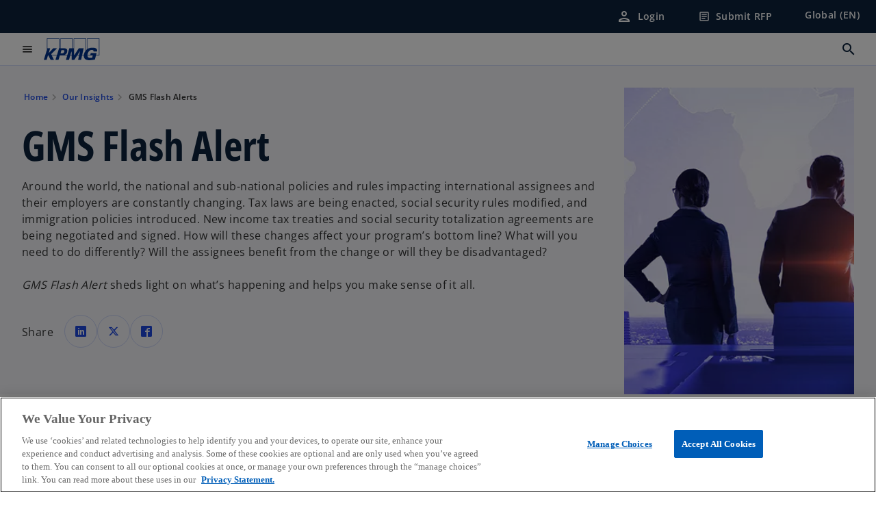

--- FILE ---
content_type: text/html;charset=utf-8
request_url: https://kpmg.com/xx/en/our-insights/gms-flash-alert.html
body_size: 22268
content:
<!DOCTYPE HTML>
<html lang="en-US" dir="ltr">
<head>
	<meta http-equiv="content-type" content="text/html" charset="UTF-8"/>
	<meta http-equiv="content-encoding" content="text/html"/>
	<meta charset="utf-8" class="chrome"/>
	<meta http-equiv="X-UA-Compatible" content="IE=edge,chrome=1"/>
	<meta http-equiv="content-language" content="en-US"/>

	<script defer="defer" type="text/javascript" src="https://rum.hlx.page/.rum/@adobe/helix-rum-js@%5E2/dist/rum-standalone.js" data-routing="program=92310,environment=1046541,tier=publish"></script>
<link rel="preconnect" href="https://assets.kpmg.com" crossorigin=""/>

	<link rel="preload" as="font" type="font/woff2" href="/etc.clientlibs/kpmg/clientlibs/clientlib-site/resources/fonts/OpenSans/OpenSans-Regular.ttf" crossorigin/>
	<link rel="preload" as="font" type="font/woff2" href="/etc.clientlibs/kpmg/clientlibs/clientlib-site/resources/fonts/OpenSans/OpenSans-Regular.woff2" crossorigin/>
	<link rel="preload" as="font" type="font/woff2" href="/etc.clientlibs/kpmg/clientlibs/clientlib-site/resources/fonts/OpenSans/OpenSans-Medium.ttf" crossorigin/>
	<link rel="preload" as="font" type="font/woff2" href="/etc.clientlibs/kpmg/clientlibs/clientlib-site/resources/fonts/OpenSans/OpenSans-Medium.woff2" crossorigin/>
	<link rel="preload" as="font" type="font/woff2" href="/etc.clientlibs/kpmg/clientlibs/clientlib-site/resources/fonts/OpenSans/OpenSans-Medium.ttf" crossorigin/>
	<link rel="preload" as="font" type="font/woff2" href="/etc.clientlibs/kpmg/clientlibs/clientlib-site/resources/fonts/Material_Icons/MaterialIcons-Regular.woff2" crossorigin/>
	<link rel="preload" as="font" type="font/woff2" href="/etc.clientlibs/kpmg/clientlibs/clientlib-site/resources/fonts/Material_Icons/MaterialIcons-Regular.ttf" crossorigin/>
	<link rel="preload" as="font" type="font/woff2" href="/etc.clientlibs/kpmg/clientlibs/clientlib-site/resources/fonts/OpenSans_Condensed/OpenSans_Condensed-Regular.woff2" crossorigin/>
	<link rel="preload" as="font" type="font/woff2" href="/etc.clientlibs/kpmg/clientlibs/clientlib-site/resources/fonts/OpenSans_Condensed/OpenSans_Condensed-Regular.ttf" crossorigin/>

	<link rel="icon" type="image/png" sizes="32x32" href="/etc.clientlibs/kpmg/clientlibs/clientlib-site/resources/images/favicons/favicon-32x32.png"/>
	<link rel="icon" type="image/png" sizes="16x16" href="/etc.clientlibs/kpmg/clientlibs/clientlib-site/resources/images/favicons/favicon-16x16.png"/>

	<link rel="icon" type="image/x-icon" href="/etc.clientlibs/kpmg/clientlibs/clientlib-site/resources/images/favicons/favicon.ico"/>

	<link rel="icon" type="image/svg+xml" sizes="96x96" href="/etc.clientlibs/kpmg/clientlibs/clientlib-site/resources/images/favicons/favicon-96x96.svg"/>
	<link rel="icon" type="image/svg+xml" sizes="32x32" href="/etc.clientlibs/kpmg/clientlibs/clientlib-site/resources/images/favicons/favicon-32x32.svg"/>
	<link rel="icon" type="image/svg+xml" sizes="16x16" href="/etc.clientlibs/kpmg/clientlibs/clientlib-site/resources/images/favicons/favicon-16x16.svg"/>

     
	<link rel="apple-touch-icon" sizes="180x180" href="/etc.clientlibs/kpmg/clientlibs/clientlib-site/resources/images/favicons/apple-touch-icon-180x180.png"/>
	<link rel="apple-touch-icon" sizes="167x167" href="/etc.clientlibs/kpmg/clientlibs/clientlib-site/resources/images/favicons/apple-touch-icon-167x167.png"/>
	<link rel="apple-touch-icon" sizes="152x152" href="/etc.clientlibs/kpmg/clientlibs/clientlib-site/resources/images/favicons/apple-touch-icon-152x152.png"/>
	<link rel="apple-touch-icon" sizes="120x120" href="/etc.clientlibs/kpmg/clientlibs/clientlib-site/resources/images/favicons/apple-touch-icon-120x120.png"/>
	<link rel="apple-touch-icon" sizes="76x76" href="/etc.clientlibs/kpmg/clientlibs/clientlib-site/resources/images/favicons/apple-touch-icon-76x76.png"/>
	<link rel="apple-touch-icon" sizes="60x60" href="/etc.clientlibs/kpmg/clientlibs/clientlib-site/resources/images/favicons/apple-touch-icon-60x60.png"/>
	<link rel="apple-touch-icon" href="/etc.clientlibs/kpmg/clientlibs/clientlib-site/resources/images/favicons/apple-touch-icon.png"/>


	<link rel="icon" type="image/svg+xml" sizes="512x512" href="/etc.clientlibs/kpmg/clientlibs/clientlib-site/resources/images/favicons/android-chrome-512x512.svg"/>
	<link rel="icon" type="image/svg+xml" sizes="192x192" href="/etc.clientlibs/kpmg/clientlibs/clientlib-site/resources/images/favicons/android-chrome-192x192.svg"/>
	<link rel="icon" type="image/svg+xml" sizes="144x144" href="/etc.clientlibs/kpmg/clientlibs/clientlib-site/resources/images/favicons/android-chrome-144x144.svg"/>
	<link rel="icon" type="image/svg+xml" sizes="96x96" href="/etc.clientlibs/kpmg/clientlibs/clientlib-site/resources/images/favicons/android-chrome-96x96.svg"/>
	<link rel="icon" type="image/svg+xml" sizes="72x72" href="/etc.clientlibs/kpmg/clientlibs/clientlib-site/resources/images/favicons/android-chrome-72x72.svg"/>
	<link rel="icon" type="image/svg+xml" sizes="48x48" href="/etc.clientlibs/kpmg/clientlibs/clientlib-site/resources/images/favicons/android-chrome-48x48.svg"/>
	<link rel="icon" type="image/svg+xml" sizes="36x36" href="/etc.clientlibs/kpmg/clientlibs/clientlib-site/resources/images/favicons/android-chrome-36x36.svg"/>

	<meta property="og:type" content="website"/>
	<meta property="og:url" content="https://kpmg.com/xx/en/our-insights/gms-flash-alert.html"/>
	<meta property="og:title" content="GMS Flash Alert"/>
	<meta property="og:description" content="Policies and rules impacting international assignees and their employers are constantly changing – GMS Flash Alert helps you make sense of it all."/>
	<meta property="og:site_name" content="KPMG"/>
	<meta property="og:image" content="/content/dam/kpmgsites/xx/images/2024/06/blue-and-violet-connected-dots-abstract.jpg"/>
	<meta property="og:locale"/>
	
	
	<meta property="twitter:url" content="https://kpmg.com/xx/en/our-insights/gms-flash-alert.html"/>
	<meta property="twitter:title" content="GMS Flash Alert"/>
	<meta property="twitter:description" content="Policies and rules impacting international assignees and their employers are constantly changing – GMS Flash Alert helps you make sense of it all."/>
	<meta property="twitter:creator" content="@KPMG"/>
	<meta property="twitter:card" content="summary_large_image"/>
	<meta property="twitter:image" content="/content/dam/kpmgsites/xx/images/2024/06/blue-and-violet-connected-dots-abstract.jpg"/>
		<script type="text/javascript">
			window.kpmgPath = window.location.pathname.toLowerCase();
            var preferredSite = '';
            function getCookie(cname) {
                var name = cname + "=";
                var cArray = document.cookie.split(';');
                for(var i = 0; i < cArray.length; i++) {
                    var c = cArray[i];
                    while (c.charAt(0) == ' ') {
                        c = c.substring(1);
                    }
                    if (c.indexOf(name) == 0) {
                        preferredSite = c.substring(name.length, c.length);
                        preferredSite = preferredSite.indexOf(".html") > -1 ? preferredSite : "";
                        return true;
                    }
                }
            }
            if(window.kpmgPath === "/xx/en.html" && document.referrer === "" ) {
                getCookie("g_redirect");
                if( preferredSite.length > 0 && preferredSite !== "/xx/en.html") {
                    var geoUserSite = encodeURI(preferredSite)
                    console.log("datageo:",geoUserSite);
                    window.location = geoUserSite;
                }
            }</script>
	
    
    <script type="application/ld+json">
		{
  "@context" : "https://schema.org/",
  "@graph" : [ {
    "@type" : "Corporation",
    "@id" : "https://kpmg.com/xx#corporation",
    "url" : "https://kpmg.com/xx/en#home",
    "name" : "KPMG International | Home",
    "description" : "Welcome to KPMG International.",
    "image" : "/content/dam/kpmgsites/xx/images/2025/04/girl-with-specs-and-techy-screen.jpg",
    "logo" : {
      "@type" : "ImageObject",
      "url" : "https://assets.kpmg.com/is/image/kpmg/kpmg-logo-1",
      "width" : "77",
      "height" : "30"
    },
    "address" : { }
  }, {
    "@type" : "WebSite",
    "@id" : "https://kpmg.com/xx#website",
    "url" : "https://kpmg.com/xx/en#home",
    "name" : "KPMG International | Home"
  }, {
    "@context" : "https://schema.org",
    "@type" : "WebPage",
    "name" : "GMS Flash Alert",
    "url" : "https://kpmg.com/xx/en/our-insights/gms-flash-alert.html",
    "description" : "Policies and rules impacting international assignees and their employers are constantly changing – GMS Flash Alert helps you make sense of it all.",
    "publisher" : {
      "@type" : "Corporation",
      "name" : "KPMG",
      "logo" : {
        "@type" : "ImageObject",
        "url" : "https://assets.kpmg.com/is/image/kpmg/kpmg-logo-1"
      }
    },
    "mainEntityOfPage" : {
      "@type" : "WebSite",
      "name" : "KPMG",
      "url" : "https://kpmg.com/xx/en#home"
    },
    "potentialAction" : {
      "@type" : "SearchAction",
      "target" : "https://www.kpmg.com/search?q={search_term_string}",
      "query-input" : "required name=search_term_string"
    }
  }, {
    "@type" : "Corporation",
    "@id" : "https://kpmg.com/xx#organization",
    "name" : "KPMG International | Home",
    "logo" : {
      "@type" : "ImageObject",
      "url" : "https://assets.kpmg.com/is/image/kpmg/kpmg-logo-1",
      "width" : "77",
      "height" : "30"
    },
    "parentOrganization" : {
      "@id" : "https://kpmg.com/xx#corporation"
    }
  }, {
    "@context" : "https://schema.org",
    "@type" : "Article",
    "headline" : "GMS Flash Alert",
    "description" : "Policies and rules impacting international assignees and their employers are constantly changing – GMS Flash Alert helps you make sense of it all.",
    "datePublished" : "2025-10-29T14:34:27.382Z",
    "dateModified" : "2025-10-29T14:34:27.382Z",
    "author" : {
      "@type" : "Corporation",
      "name" : "KPMG"
    },
    "publisher" : {
      "@type" : "Corporation",
      "name" : "KPMG",
      "logo" : {
        "@type" : "ImageObject",
        "url" : "https://assets.kpmg.com/is/image/kpmg/kpmg-logo-1"
      }
    },
    "mainEntityOfPage" : {
      "@type" : "WebPage",
      "@id" : "https://kpmg.com/xx/en/our-insights/gms-flash-alert.html"
    }
  } ]
}
	</script>
	
	
    <meta charset="UTF-8"/>
    <title>GMS Flash Alert</title>
    
    <meta name="description" content="Policies and rules impacting international assignees and their employers are constantly changing – GMS Flash Alert helps you make sense of it all."/>
    <meta name="template" content="page-article"/>
    <meta name="viewport" content="width=device-width, initial-scale=1"/>
    

    
    
<link rel="canonical" href="https://kpmg.com/xx/en/our-insights/gms-flash-alert.html"/>

    




    
    

    

	
  



		
       <script type="text/plain" class="optanon-category-C0003" src="//assets.adobedtm.com/9ff0694f1438/dd433ce7efb6/launch-5b72ccf8a16a.min.js" async></script>

    
    <script src="/etc.clientlibs/kpmg/clientlibs/clientlib-dependencies.lc-d41d8cd98f00b204e9800998ecf8427e-lc.min.js"></script>


    
        
    <link rel="stylesheet" href="/etc.clientlibs/kpmg/clientlibs/clientlib-base.lc-bee0a8382ad36e345dda31b92379d226-lc.min.css" type="text/css">
<link rel="stylesheet" href="/etc.clientlibs/kpmg/clientlibs/clientlib-dependencies.lc-d41d8cd98f00b204e9800998ecf8427e-lc.min.css" type="text/css">
<link rel="stylesheet" href="/etc.clientlibs/kpmg/clientlibs/clientlib-site.lc-a68591d34d7765fb3db6c8e8e6204ade-lc.min.css" type="text/css">


    
    
    
    
    
    
    
    <script async src="/etc.clientlibs/core/wcm/components/commons/datalayer/v1/clientlibs/core.wcm.components.commons.datalayer.v1.lc-70264651675213ed7f7cc5a02a00f621-lc.min.js"></script>



    
    

	
	  		
		<!-- One Trust Enabled Start (One Trust Script)-->
		
			<!-- OneTrust Cookies Consent Notice start for kpmg.com/xx -->
<script src="https://collection.kpmg.com/scripttemplates/otSDKStub.js" type="text/javascript" charset="UTF-8" data-domain-script="0190e9c8-2535-7ea0-93fe-c861429b12b0"></script>
<script type="text/javascript">
    document.addEventListener("oneTrustEvent", function()
     {
      if (Optanon && typeof Optanon.IsAlertBoxClosed === 'function' && Optanon.IsAlertBoxClosed() && !OptanonActiveGroups.includes("C0003")) {
        var pageName = document.title;
        var g = encodeURIComponent(window.location.href); 
        var v7 = encodeURIComponent(window.location.href);
        var v145 = "opted-out";
        var v146 = " anonymous";
        var server = "kpmg.com";
        var events = "event155"; 
        var rsid = "kpmgtotalaem"; 
        var img = document.createElement('img');
        img.src =
        'https://smetrics.kpmg.com/b/ss/' + rsid + '/1/JS-2.25.0/s' +
        '?AQB=1' +
        '&pageName=' + encodeURIComponent(pageName) +
        '&g=' + g +
        '&server=' + encodeURIComponent(server) +
        '&events=' + encodeURIComponent(events) +
        '&v7=' + g +
        '&v145=' + encodeURIComponent(v145) +
        '&v146=' + encodeURIComponent(v146) +
        '&AQE=1';
        img.width = 1;
        img.height = 1;
        img.style.display = 'none';
        document.body.appendChild(img);
    }
  });
 
</script>
<!-- OneTrust Cookies Consent Notice end for kpmg.com/xx -->
			<script type="text/javascript">
				var oneTrustEnabled = true;
				/* OneTrust Script - Start  * OptanonWrapper function will be called by OneTrust after the page load
				* This has to be placed after OneTrust script in the order
				*/
				function OptanonWrapper() {
					var evt = document.createEvent("CustomEvent"), cookiesSettingsButton = document.getElementById('ot-sdk-btn');
					evt.initCustomEvent('oneTrustEvent', false, false, {activeGroups: OptanonActiveGroups, groups: Optanon.GetDomainData()});
					document.dispatchEvent(evt);
					window.oneTrustObj = window.oneTrustObj || {};
					window.oneTrustObj.isScriptLoaded = true;
	
					//Show the Cookie-Settings button at the bottom only after User provides the consent
					if(Optanon  && typeof Optanon.IsAlertBoxClosed === 'function'  && Optanon.IsAlertBoxClosed()  && cookiesSettingsButton !== null) {
						cookiesSettingsButton.style.display = "block";
					}
				}
			</script>
		

		<!-- One Trust Enabled End (One Trust Script)-->
		<!-- One Trust Disabled Start (One Trust Script)-->
		
		<!-- One Trust Disabled End (One Trust Script)-->
		
	    <!-- Common Header Scripts -->
		
		<!-- Page Header Scripts -->
		
	
</head>
<body class="page-article page basicpage" id="page-bf739668f0" data-cmp-link-accessibility-enabled data-cmp-link-accessibility-text="opens in a new tab" data-cmp-data-layer-enabled data-country-name="Global">

	  
    

	  
    


	<script>
		window.adobeDataLayer = window.adobeDataLayer || [];
		const [page,{id:pageId}] = JSON.parse("[{\x22page\u002Dbf739668f0\x22:{\x22xdm:language\x22:\x22en\u002DUS\x22,\x22publisher\x22:\x22global\u002Den\u002Dtax\x22,\x22dc:description\x22:\x22Policies and rules impacting international assignees and their employers are constantly changing – GMS Flash Alert helps you make sense of it all.\x22,\x22country\x22:\x22xx\x22,\x22repo:path\x22:\x22\/content\/kpmgpublic\/xx\/en\/our\u002Dinsights\/gms\u002Dflash\u002Dalert.html\x22,\x22dc:title\x22:\x22GMS Flash Alert\x22,\x22xdm:tags\x22:[],\x22expiryDate\x22:\x2212\/30\/2099\x22,\x22repo:modifyDate\x22:\x222025\u002D10\u002D29T14:34:27Z\x22,\x22subCategory3\x22:\x22\x22,\x22pageName\x22:\x22xx:en:our\u002Dinsights:gms\u002Dflash\u002Dalert\x22,\x22xdm:template\x22:\x22\/conf\/kpmg\/settings\/wcm\/templates\/page\u002Darticle\x22,\x22issueDate\x22:\x22\x22,\x22effectiveDate\x22:\x2207\/18\/2024\x22,\x22primaryCategory\x22:\x22our\u002Dinsights\x22,\x22subCategory1\x22:\x22gms\u002Dflash\u002Dalert\x22,\x22subCategory2\x22:\x22\x22,\x22@type\x22:\x22core\/wcm\/components\/page\/v3\/page\x22}},{\"id\":\"page\u002Dbf739668f0\"}]");
		if(localStorage.getItem("userlogout")){
			localStorage.removeItem("userlogout");
			page[pageId]["dc:title"] = "logout successful"
		 	page[pageId]["loginStatus"] = "logged-out"
		}
		adobeDataLayer.push({
			page,
			event:'cmp:show',
			eventInfo: {
				path: 'page.page\u002Dbf739668f0'
			}
		});
	</script>


	




	
<div class="root container responsivegrid">

    
    
    
    <div id="container-8b91850fa4" class="cmp-container">
        
        <header class="experiencefragment">
<div id="experiencefragment-3c8ee84ab7" class="cmp-experiencefragment cmp-experiencefragment--header">


    
    
    
    <div id="container-4822e1b70d" class="cmp-container">
        
        <div class="header">
  <div class="cmp-header" data-cmp-header>
    
    
    
    
    
  
  
  

  <div class="cmp-menu-item-bar" role="header" id="kpmg-accessibility-header" data-cmp-menu-item-bar-mobile="false">
    <div class="cmp-menu-item-bar--container">
      <div class="cmp-menu-item-bar--inner rfp">
        
          
    <div class="cmp-ppc-navigation cmp-menu-item">
        <div class="ppc-loading-spinner-container">
            <div class="loading-spinner">
              <h4></h4>
              <h6></h6>
              <div class="loading-spinner__icon"></div>
              <p></p>
            </div>
        </div>
    
    	
            <a type="button" class="cmp-ppc-navigation__userlogin cmp-menu-item__inner" aria-label="Login" data-cmp-clickable="true" data-cmp-data-layer="{&#34;ppc-navigation-8085f5cac9&#34;:{&#34;parentId&#34;:&#34;ppc-navigation&#34;,&#34;@type&#34;:&#34;kpmg/components/navigation/header/ppc-navigation&#34;,&#34;dc:title&#34;:&#34;Login&#34;,&#34;xdm:linkURL&#34;:&#34;https://kpmg.com/xx/en/account/login.html&#34;}}" aria-expanded="false" href="https://kpmg.com/xx/en/account/login.html">
                
    <span class="cmp-menu-item__icon cmp-menu-item__icon--person" aria-hidden="true">person</span>

                <div class="cmp-menu-item__label">Login</div>
            </a>
        
        
        <button type="button" class="cmp-ppc-navigation__loggedin cmp-menu-item__inner" aria-label="My KPMG" data-cmp-clickable="true" data-cmp-data-layer="{&#34;ppc-navigation-334359b90e&#34;:{&#34;parentId&#34;:&#34;ppc-navigation&#34;,&#34;@type&#34;:&#34;kpmg/components/navigation/header/ppc-navigation&#34;,&#34;dc:title&#34;:&#34;My KPMG&#34;,&#34;xdm:linkURL&#34;:&#34;#&#34;}}" aria-expanded="false" aria-haspopup="true">
            
    <span class="cmp-menu-item__icon cmp-menu-item__icon--person" aria-hidden="true">person</span>

            <div class="cmp-menu-item__label"></div>
   		</button>
        <nav class="cmp-ppc-navigation__nav">
            <button class="cmp-ppc-navigation__nav-close">
                <span class="material-icons-outlined">close</span>
            </button>
            <ul class="">
                <li>
                    <div class="" data-link-type="preferenceManagement">
                        
                        
                            <a class="cmp-menu-link__inner" data-cmp-data-layer="{&#34;ppc-navigation-9058e62d70&#34;:{&#34;parentId&#34;:&#34;ppc-navigation&#34;,&#34;@type&#34;:&#34;kpmg/components/navigation/header/ppc-navigation/item&#34;,&#34;dc:title&#34;:&#34;Preferences&#34;,&#34;xdm:linkURL&#34;:&#34;https://kpmg.com/xx/en/account/preference-management.html&#34;}}" data-cmp-clickable="" data-cmp-menu-link="sectionNav" href="https://kpmg.com/xx/en/account/preference-management.html">
                                <div class="cmp-menu-link__inner--label">Preferences</div>
                            </a>
                        
                    </div>
                </li>
            
                <li>
                    <div class="" data-link-type="profile">
                        
                        
                            <a class="cmp-menu-link__inner" data-cmp-data-layer="{&#34;ppc-navigation-c759f6fb4a&#34;:{&#34;parentId&#34;:&#34;ppc-navigation&#34;,&#34;@type&#34;:&#34;kpmg/components/navigation/header/ppc-navigation/item&#34;,&#34;dc:title&#34;:&#34;Profile&#34;,&#34;xdm:linkURL&#34;:&#34;https://kpmg.com/xx/en/account/profile.html&#34;}}" data-cmp-clickable="" data-cmp-menu-link="sectionNav" href="https://kpmg.com/xx/en/account/profile.html">
                                <div class="cmp-menu-link__inner--label">Profile</div>
                            </a>
                        
                    </div>
                </li>
            
                <li>
                    <div class="" data-link-type="logout">
                        
                            <button class="cmp-menu-link__inner" data-cmp-data-layer="{&#34;ppc-navigation-03501e0525&#34;:{&#34;parentId&#34;:&#34;ppc-navigation&#34;,&#34;@type&#34;:&#34;kpmg/components/navigation/header/ppc-navigation/item&#34;,&#34;dc:title&#34;:&#34;Logout&#34;,&#34;xdm:linkURL&#34;:&#34;https://launch.kpmg.com/#.html&#34;}}" data-cmp-clickable="" data-cmp-menu-link="sectionNav">
                                <div class="cmp-menu-link__inner--label">Logout</div>
                            </button>
                        
                        
                    </div>
                </li>
            </ul>
        </nav>
    </div>


        
        
          <div class="cmp-menu-item">
  <a type="button" id="menu-item-78804eb5ce" class="cmp-menu-item__inner" data-cmp-clickable data-cmp-data-layer="{&#34;menu-item-78804eb5ce&#34;:{&#34;@type&#34;:&#34;kpmg/components/navigation/header/menu-item&#34;,&#34;repo:modifyDate&#34;:&#34;2024-09-09T20:38:48Z&#34;,&#34;dc:title&#34;:&#34;Submit RFP&#34;,&#34;xdm:linkURL&#34;:&#34;/content/experience-fragments/kpmgpublic/xx/en/site/rfp-form-location-selector-overlay/master.html&#34;}}" data-is-rfp-link="true" href="/content/experience-fragments/kpmgpublic/xx/en/site/rfp-form-location-selector-overlay/master.html">
    
    <span class="cmp-menu-item__icon cmp-menu-item__icon--article" aria-hidden="true">article</span>

    <div class="cmp-menu-item__label">
      Submit RFP
    </div>
  </a>
</div>

        
        
          <div class="cmp-lang-selector">
  <button type="button" id="lang-selector-9172830e91" class="cmp-lang-selector__toggle-btn cmp-menu-item__inner" data-cmp-clickable data-cmp-data-layer="{&#34;lang-selector-334359b90e&#34;:{&#34;parentId&#34;:&#34;lang-selector&#34;,&#34;@type&#34;:&#34;kpmg/components/navigation/header/lang-selector&#34;,&#34;dc:title&#34;:&#34;Global (EN)&#34;,&#34;xdm:linkURL&#34;:&#34;#&#34;}}" aria-haspopup="dialog">
    
    

    <div class="cmp-lang-selector__label">
      Global (EN)
    </div>
    <span class="material-icons-outlined cmp-lang-selector__chevron-icon" aria-hidden="true">
      expand_more
    </span>
  </button>
</div>

        
      </div>
    </div>
  </div>

    
  <div data-cmp-langselector="side-navbar" class="language-selector__side-navbar">
    <div class="language-selector__mobile-close">
      <button data-cmp-langselector="close-btn" data-cmp-clickable="true" class="language-selector__mobile-close--btn">
        <span class="material-icons-outlined">close</span>
      </button>
    </div>
    <div class="language-selector__container">
      <ul class="country-list country-list--short" data-cmp-langselector="language-selector"></ul>
      <div class="cmp-form-text">
        <label for="filter-search-input">Search</label>
        <input class="cmp-form-text__text" data-cmp-hook-form-text="input" type="text" id="filter-search-input" placeholder="Enter Keywords ..." name="filter-search-input" aria-describedby="enter keywords" data-cmp-langselector="filter-search-input"/>
        <button class="material-icons-outlined input-cancel" data-cmp-langselector="filter-cancel">
          cancel
        </button>
      </div>
      <div class="filter-message" aria-live="polite" aria-atomic="true" data-cmp-langselector="filter-message" data-message="Data not found"></div>
      <div class="contry-list-container">
        <div class="sr-only country-list--count" aria-live="polite" aria-atomic="true" data-message="Results found"></div>
        <ul class="country-list country-list--all" data-cmp-langselector="list-of-all-countries"></ul>
      </div>
    </div>
  </div>



    
      
      <div id="kpmg-accessibility-nav" role="navigation" class="cmp-header__main-nav-bar" data-cmp-header-main-nav-bar>
        <div class="cmp-header__main-nav-bar--container">
          <div class="cmp-header__main-nav-bar--inner">
            <div class="cmp-header__main-nav-bar--column">
              
              <div class="cmp-mobile-toggle">
  <button data-cmp-mobile-toggle type="button" id="mobile-toggle-04df55192d" class="cmp-mobile-toggle__inner" aria-label="main menu" data-cmp-clickable data-cmp-data-layer="{&#34;mobile-toggle-04df55192d&#34;:{&#34;@type&#34;:&#34;kpmg/components/navigation/header/mobile-toggle&#34;}}" aria-expanded="false" aria-controls="mobile-menu">
    <span class="cmp-mobile-toggle__icon" aria-hidden="true">menu</span>
  </button>
</div>

              
              
                <div class="cmp-logo" id="logo-84b6684fdf" data-cmp-is="image" data-cmp-src="/content/experience-fragments/kpmgpublic/xx/en/site/header/master/_jcr_content/root/header/logo.coreimg{.width}.svg/1724184164104/logo.svg" data-asset-id="67c2c04a-a869-425f-90bd-235445012652" data-cmp-filereference="/content/dam/kpmgsites/logo.svg" data-cmp-data-layer="{&#34;logo-84b6684fdf&#34;:{&#34;@type&#34;:&#34;kpmg/components/navigation/header/logo&#34;,&#34;repo:modifyDate&#34;:&#34;2024-08-20T20:02:44Z&#34;,&#34;dc:title&#34;:&#34;kpmgblue&#34;,&#34;xdm:linkURL&#34;:&#34;/xx/en.html&#34;,&#34;image&#34;:{&#34;repo:id&#34;:&#34;67c2c04a-a869-425f-90bd-235445012652&#34;,&#34;repo:modifyDate&#34;:&#34;2023-11-07T15:54:47Z&#34;,&#34;@type&#34;:&#34;image/svg+xml&#34;,&#34;repo:path&#34;:&#34;/content/dam/kpmgsites/logo.svg&#34;}}}" data-cmp-hook-image="imageV3" itemscope itemtype="http://schema.org/ImageObject">
     <div class="cmp-logo__inner">
          <a class="cmp-logo__link" data-cmp-clickable href="/xx/en.html">
               <img src="/content/experience-fragments/kpmgpublic/xx/en/site/header/master/_jcr_content/root/header/logo.coreimg.svg/1724184164104/logo.svg" loading="lazy" class="cmp-logo__image" itemprop="contentUrl" alt="KPMG Logo" title="kpmgblue"/>
          </a>
     </div>
    
    <meta itemprop="caption" content="kpmgblue"/>
    <script type="application/ld+json">
          {
  "@context" : "https://schema.org",
  "@type" : "ImageObject",
  "creator" : {
    "@type" : "Corporation",
    "name" : "KPMG International Limited"
  },
  "copyrightNotice" : "KPMG International Limited",
  "potentialAction" : {
    "@type" : "ViewAction",
    "target" : {
      "@type" : "EntryPoint"
    }
  }
}
     </script>
</div>

    

              
            </div>

            <div class="cmp-header__main-nav-bar--column" data-cmp-header-main-nav>
              
                
  
  <nav class="cmp-main-nav" data-cmp-main-nav>
    
    <div class="cmp-main-nav__mobile-header" data-cmp-main-nav-mobile-header>
      <div class="cmp-main-nav__mobile-header-container">
        <button class="cmp-main-nav__mobile-header-close" data-cmp-main-nav-mobile-header-close aria-label="Close">
          <span class="material-icons-outlined">close</span>
        </button>
      </div>
    </div>

    
    <ul class="cmp-main-nav__main-menu" data-cmp-main-nav-main-menu>
      
        <li class="cmp-main-nav__main-menu--list-item" data-cmp-main-nav-list-item>
          
          
  
  

  
  
    
    
  <div class="cmp-menu-link cmp-menu-link--level-one ">
    
    

    
    
    
    <button class="cmp-menu-link__inner" data-cmp-data-layer="{&#34;main-nav-link-a51458aa42&#34;:{&#34;parentId&#34;:&#34;main-nav-50141c0154&#34;,&#34;dc:title&#34;:&#34;Insights&#34;,&#34;xdm:linkURL&#34;:&#34;/xx/en/our-insights.html&#34;,&#34;@type&#34;:&#34;kpmg/components/navigation/header/main-nav&#34;}}" data-cmp-clickable data-cmp-menu-link="levelOne" aria-expanded="false" aria-haspopup="true">
      
        
          <div class="cmp-menu-link__inner--label">
            Our Insights
          </div>
        
        
        
        
      
      
      <span aria-hidden="true" class="cmp-menu-link__inner--icon"></span>
    </button>
  </div>


    
    <nav class="cmp-sub-menu" data-cmp-sub-menu>
      <div class="cmp-sub-menu__container">
        
        <button class="cmp-sub-menu__back-button" data-cmp-sub-menu-back>
          <span aria-hidden="true" class="cmp-sub-menu__back-button-icon"></span>
          <div class="cmp-sub-menu__back-button-label">Back</div>
        </button>

        
        
          
          
  
  
  
  

  <section class="cmp-sub-menu__section  cmp-sub-menu__section--level-two">
    

    

    <nav class="cmp-sub-menu__section-nav">
      
      
      
      

      <ul>
        <li>
          
  <div class="cmp-menu-link cmp-menu-link--section-nav cmp-menu-link--level-two">
    
    

    
    
    
    <a class="cmp-menu-link__inner" data-cmp-data-layer="{&#34;main-nav-link-fa174873fd&#34;:{&#34;parentId&#34;:&#34;main-nav-50141c0154&#34;,&#34;dc:title&#34;:&#34;All Insights&#34;,&#34;xdm:linkURL&#34;:&#34;/xx/en/our-insights.html&#34;,&#34;@type&#34;:&#34;kpmg/components/navigation/header/main-nav&#34;}}" data-cmp-clickable data-cmp-menu-link="sectionNav" href="/xx/en/our-insights.html">
      
        
        
        
        
          <div class="cmp-menu-link__inner--label">
            All Insights
          </div>
        
      
      
      
    </a>
  </div>

        </li>
      
        <li>
          
  <div class="cmp-menu-link cmp-menu-link--section-nav cmp-menu-link--level-two">
    
    

    
    
    
    <a class="cmp-menu-link__inner" data-cmp-data-layer="{&#34;main-nav-link-e9c65aa874&#34;:{&#34;parentId&#34;:&#34;main-nav-50141c0154&#34;,&#34;dc:title&#34;:&#34;AI and Technology&#34;,&#34;xdm:linkURL&#34;:&#34;/xx/en/our-insights/ai-and-technology.html&#34;,&#34;@type&#34;:&#34;kpmg/components/navigation/header/main-nav&#34;}}" data-cmp-clickable data-cmp-menu-link="sectionNav" href="/xx/en/our-insights/ai-and-technology.html">
      
        
        
        
        
          <div class="cmp-menu-link__inner--label">
            AI and Technology
          </div>
        
      
      
      
    </a>
  </div>

        </li>
      
        <li>
          
  <div class="cmp-menu-link cmp-menu-link--section-nav cmp-menu-link--level-two">
    
    

    
    
    
    <a class="cmp-menu-link__inner" data-cmp-data-layer="{&#34;main-nav-link-5c190a17ce&#34;:{&#34;parentId&#34;:&#34;main-nav-50141c0154&#34;,&#34;dc:title&#34;:&#34;ESG&#34;,&#34;xdm:linkURL&#34;:&#34;/xx/en/our-insights/esg.html&#34;,&#34;@type&#34;:&#34;kpmg/components/navigation/header/main-nav&#34;}}" data-cmp-clickable data-cmp-menu-link="sectionNav" href="/xx/en/our-insights/esg.html">
      
        
        
        
        
          <div class="cmp-menu-link__inner--label">
            ESG
          </div>
        
      
      
      
    </a>
  </div>

        </li>
      
        <li>
          
  <div class="cmp-menu-link cmp-menu-link--section-nav cmp-menu-link--level-two">
    
    

    
    
    
    <a class="cmp-menu-link__inner" data-cmp-data-layer="{&#34;main-nav-link-0971ec01fe&#34;:{&#34;parentId&#34;:&#34;main-nav-50141c0154&#34;,&#34;dc:title&#34;:&#34;Operations&#34;,&#34;xdm:linkURL&#34;:&#34;/xx/en/our-insights/operations.html&#34;,&#34;@type&#34;:&#34;kpmg/components/navigation/header/main-nav&#34;}}" data-cmp-clickable data-cmp-menu-link="sectionNav" href="/xx/en/our-insights/operations.html">
      
        
        
        
        
          <div class="cmp-menu-link__inner--label">
            Operations
          </div>
        
      
      
      
    </a>
  </div>

        </li>
      
        <li>
          
  <div class="cmp-menu-link cmp-menu-link--section-nav cmp-menu-link--level-two">
    
    

    
    
    
    <a class="cmp-menu-link__inner" data-cmp-data-layer="{&#34;main-nav-link-e00150f8d8&#34;:{&#34;parentId&#34;:&#34;main-nav-50141c0154&#34;,&#34;dc:title&#34;:&#34;Risk and Regulation&#34;,&#34;xdm:linkURL&#34;:&#34;/xx/en/our-insights/risk-and-regulation.html&#34;,&#34;@type&#34;:&#34;kpmg/components/navigation/header/main-nav&#34;}}" data-cmp-clickable data-cmp-menu-link="sectionNav" href="/xx/en/our-insights/risk-and-regulation.html">
      
        
        
        
        
          <div class="cmp-menu-link__inner--label">
            Risk and Regulation
          </div>
        
      
      
      
    </a>
  </div>

        </li>
      
        <li>
          
  <div class="cmp-menu-link cmp-menu-link--section-nav cmp-menu-link--level-two">
    
    

    
    
    
    <a class="cmp-menu-link__inner" data-cmp-data-layer="{&#34;main-nav-link-75d9f0e9bb&#34;:{&#34;parentId&#34;:&#34;main-nav-50141c0154&#34;,&#34;dc:title&#34;:&#34;Transformation&#34;,&#34;xdm:linkURL&#34;:&#34;/xx/en/our-insights/transformation.html&#34;,&#34;@type&#34;:&#34;kpmg/components/navigation/header/main-nav&#34;}}" data-cmp-clickable data-cmp-menu-link="sectionNav" href="/xx/en/our-insights/transformation.html">
      
        
        
        
        
          <div class="cmp-menu-link__inner--label">
            Transformation
          </div>
        
      
      
      
    </a>
  </div>

        </li>
      
        <li>
          
  <div class="cmp-menu-link cmp-menu-link--section-nav cmp-menu-link--level-two">
    
    

    
    
    
    <a class="cmp-menu-link__inner" data-cmp-data-layer="{&#34;main-nav-link-79fd338e99&#34;:{&#34;parentId&#34;:&#34;main-nav-50141c0154&#34;,&#34;dc:title&#34;:&#34;Value Creation&#34;,&#34;xdm:linkURL&#34;:&#34;/xx/en/our-insights/value-creation.html&#34;,&#34;@type&#34;:&#34;kpmg/components/navigation/header/main-nav&#34;}}" data-cmp-clickable data-cmp-menu-link="sectionNav" href="/xx/en/our-insights/value-creation.html">
      
        
        
        
        
          <div class="cmp-menu-link__inner--label">
            Value Creation
          </div>
        
      
      
      
    </a>
  </div>

        </li>
      
        <li>
          
  <div class="cmp-menu-link cmp-menu-link--section-nav cmp-menu-link--level-two">
    
    

    
    
    
    <a class="cmp-menu-link__inner" data-cmp-data-layer="{&#34;main-nav-link-df10b73ac5&#34;:{&#34;parentId&#34;:&#34;main-nav-50141c0154&#34;,&#34;dc:title&#34;:&#34;Workforce&#34;,&#34;xdm:linkURL&#34;:&#34;/xx/en/our-insights/workforce.html&#34;,&#34;@type&#34;:&#34;kpmg/components/navigation/header/main-nav&#34;}}" data-cmp-clickable data-cmp-menu-link="sectionNav" href="/xx/en/our-insights/workforce.html">
      
        
        
        
        
          <div class="cmp-menu-link__inner--label">
            Workforce
          </div>
        
      
      
      
    </a>
  </div>

        </li>
      </ul>
    </nav>
  </section>

        

        
        
      </div>
    </nav>
  

        </li>
      
        <li class="cmp-main-nav__main-menu--list-item" data-cmp-main-nav-list-item>
          
          
  
  

  
  
    
    
  <div class="cmp-menu-link cmp-menu-link--level-one ">
    
    

    
    
    
    <button class="cmp-menu-link__inner" data-cmp-data-layer="{&#34;main-nav-link-680dd65a19&#34;:{&#34;parentId&#34;:&#34;main-nav-50141c0154&#34;,&#34;dc:title&#34;:&#34;Industries&#34;,&#34;xdm:linkURL&#34;:&#34;/xx/en/what-we-do.html&#34;,&#34;@type&#34;:&#34;kpmg/components/navigation/header/main-nav&#34;}}" data-cmp-clickable data-cmp-menu-link="levelOne" aria-expanded="false" aria-haspopup="true">
      
        
        
          <div class="cmp-menu-link__inner--label">
            What we do
          </div>
        
        
        
      
      
      <span aria-hidden="true" class="cmp-menu-link__inner--icon"></span>
    </button>
  </div>


    
    <nav class="cmp-sub-menu" data-cmp-sub-menu>
      <div class="cmp-sub-menu__container">
        
        <button class="cmp-sub-menu__back-button" data-cmp-sub-menu-back>
          <span aria-hidden="true" class="cmp-sub-menu__back-button-icon"></span>
          <div class="cmp-sub-menu__back-button-label">Back</div>
        </button>

        
        

        
        
          
          
  
  
  
  

  <section class="cmp-sub-menu__section ">
    

    <div class="cmp-sub-menu__section-title">
      
        
  <div class="cmp-menu-link  cmp-sub-menu__section-title--container">
    
    

    
    
    
    <a class="cmp-menu-link__inner" data-cmp-data-layer="{&#34;main-nav-link-d39dacb153&#34;:{&#34;parentId&#34;:&#34;main-nav-50141c0154&#34;,&#34;dc:title&#34;:&#34;Industries&#34;,&#34;xdm:linkURL&#34;:&#34;/xx/en/what-we-do/industries.html&#34;,&#34;@type&#34;:&#34;kpmg/components/navigation/header/main-nav&#34;}}" data-cmp-clickable href="/xx/en/what-we-do/industries.html">
      
        
        
          <div class="cmp-menu-link__inner--label">
            Industries
          </div>
        
        
        
      
      
      
    </a>
  </div>

      
      
    </div>

    <nav class="cmp-sub-menu__section-nav">
      
      
      
      

      <ul>
        <li>
          
  <div class="cmp-menu-link cmp-menu-link--section-nav ">
    
    

    
    
    
    <a class="cmp-menu-link__inner" data-cmp-data-layer="{&#34;main-nav-link-e2fa25cfec&#34;:{&#34;parentId&#34;:&#34;main-nav-50141c0154&#34;,&#34;dc:title&#34;:&#34;Consumer, Retail &amp; Leisure&#34;,&#34;xdm:linkURL&#34;:&#34;/xx/en/what-we-do/industries/consumer-retail-and-leisure.html&#34;,&#34;@type&#34;:&#34;kpmg/components/navigation/header/main-nav&#34;}}" data-cmp-clickable data-cmp-menu-link="sectionNav" href="/xx/en/what-we-do/industries/consumer-retail-and-leisure.html">
      
        
        
        
        
          <div class="cmp-menu-link__inner--label">
            Consumer, Retail &amp; Leisure
          </div>
        
      
      
      
    </a>
  </div>

        </li>
      
        <li>
          
  <div class="cmp-menu-link cmp-menu-link--section-nav ">
    
    

    
    
    
    <a class="cmp-menu-link__inner" data-cmp-data-layer="{&#34;main-nav-link-4ff30b258f&#34;:{&#34;parentId&#34;:&#34;main-nav-50141c0154&#34;,&#34;dc:title&#34;:&#34;Energy, Natural Resources &amp; Chemicals&#34;,&#34;xdm:linkURL&#34;:&#34;/xx/en/what-we-do/industries/energy-natural-resources-chemicals.html&#34;,&#34;@type&#34;:&#34;kpmg/components/navigation/header/main-nav&#34;}}" data-cmp-clickable data-cmp-menu-link="sectionNav" href="/xx/en/what-we-do/industries/energy-natural-resources-chemicals.html">
      
        
        
        
        
          <div class="cmp-menu-link__inner--label">
            Energy, Natural Resources &amp; Chemicals
          </div>
        
      
      
      
    </a>
  </div>

        </li>
      
        <li>
          
  <div class="cmp-menu-link cmp-menu-link--section-nav ">
    
    

    
    
    
    <a class="cmp-menu-link__inner" data-cmp-data-layer="{&#34;main-nav-link-862d288ee6&#34;:{&#34;parentId&#34;:&#34;main-nav-50141c0154&#34;,&#34;dc:title&#34;:&#34;Financial Services&#34;,&#34;xdm:linkURL&#34;:&#34;/xx/en/what-we-do/industries/financial-services.html&#34;,&#34;@type&#34;:&#34;kpmg/components/navigation/header/main-nav&#34;}}" data-cmp-clickable data-cmp-menu-link="sectionNav" href="/xx/en/what-we-do/industries/financial-services.html">
      
        
        
        
        
          <div class="cmp-menu-link__inner--label">
            Financial Services
          </div>
        
      
      
      
    </a>
  </div>

        </li>
      
        <li>
          
  <div class="cmp-menu-link cmp-menu-link--section-nav ">
    
    

    
    
    
    <a class="cmp-menu-link__inner" data-cmp-data-layer="{&#34;main-nav-link-3613857f7e&#34;:{&#34;parentId&#34;:&#34;main-nav-50141c0154&#34;,&#34;dc:title&#34;:&#34;Healthcare&#34;,&#34;xdm:linkURL&#34;:&#34;/xx/en/what-we-do/industries/healthcare.html&#34;,&#34;@type&#34;:&#34;kpmg/components/navigation/header/main-nav&#34;}}" data-cmp-clickable data-cmp-menu-link="sectionNav" href="/xx/en/what-we-do/industries/healthcare.html">
      
        
        
        
        
          <div class="cmp-menu-link__inner--label">
            Healthcare
          </div>
        
      
      
      
    </a>
  </div>

        </li>
      
        <li>
          
  <div class="cmp-menu-link cmp-menu-link--section-nav ">
    
    

    
    
    
    <a class="cmp-menu-link__inner" data-cmp-data-layer="{&#34;main-nav-link-bd6e84a4ca&#34;:{&#34;parentId&#34;:&#34;main-nav-50141c0154&#34;,&#34;dc:title&#34;:&#34;Government &amp; Public Sector&#34;,&#34;xdm:linkURL&#34;:&#34;/xx/en/what-we-do/industries/government.html&#34;,&#34;@type&#34;:&#34;kpmg/components/navigation/header/main-nav&#34;}}" data-cmp-clickable data-cmp-menu-link="sectionNav" href="/xx/en/what-we-do/industries/government.html">
      
        
        
        
        
          <div class="cmp-menu-link__inner--label">
            Government &amp; Public Sector
          </div>
        
      
      
      
    </a>
  </div>

        </li>
      
        <li>
          
  <div class="cmp-menu-link cmp-menu-link--section-nav ">
    
    

    
    
    
    <a class="cmp-menu-link__inner" data-cmp-data-layer="{&#34;main-nav-link-9860b31e2c&#34;:{&#34;parentId&#34;:&#34;main-nav-50141c0154&#34;,&#34;dc:title&#34;:&#34;Private Enterprise&#34;,&#34;xdm:linkURL&#34;:&#34;/xx/en/what-we-do/industries/private-enterprise.html&#34;,&#34;@type&#34;:&#34;kpmg/components/navigation/header/main-nav&#34;}}" data-cmp-clickable data-cmp-menu-link="sectionNav" href="/xx/en/what-we-do/industries/private-enterprise.html">
      
        
        
        
        
          <div class="cmp-menu-link__inner--label">
            Private Enterprise
          </div>
        
      
      
      
    </a>
  </div>

        </li>
      </ul>
    </nav>
  </section>

        
          
          
  
  
  
  

  <section class="cmp-sub-menu__section ">
    

    <div class="cmp-sub-menu__section-title">
      
        
  <div class="cmp-menu-link  cmp-sub-menu__section-title--container">
    
    

    
    
    
    <a class="cmp-menu-link__inner" data-cmp-data-layer="{&#34;main-nav-link-387ad6605c&#34;:{&#34;parentId&#34;:&#34;main-nav-50141c0154&#34;,&#34;dc:title&#34;:&#34;Services&#34;,&#34;xdm:linkURL&#34;:&#34;/xx/en/what-we-do/services.html&#34;,&#34;@type&#34;:&#34;kpmg/components/navigation/header/main-nav&#34;}}" data-cmp-clickable href="/xx/en/what-we-do/services.html">
      
        
        
        
          <div class="cmp-menu-link__inner--label">
            Services
          </div>
        
        
      
      
      
    </a>
  </div>

      
      
    </div>

    <nav class="cmp-sub-menu__section-nav">
      
      
      
      

      <ul>
        <li>
          
  <div class="cmp-menu-link cmp-menu-link--section-nav ">
    
    

    
    
    
    <a class="cmp-menu-link__inner" data-cmp-data-layer="{&#34;main-nav-link-2f9dbc5e07&#34;:{&#34;parentId&#34;:&#34;main-nav-50141c0154&#34;,&#34;dc:title&#34;:&#34;Advisory&#34;,&#34;xdm:linkURL&#34;:&#34;/xx/en/what-we-do/services/advisory.html&#34;,&#34;@type&#34;:&#34;kpmg/components/navigation/header/main-nav&#34;}}" data-cmp-clickable data-cmp-menu-link="sectionNav" href="/xx/en/what-we-do/services/advisory.html">
      
        
        
        
        
          <div class="cmp-menu-link__inner--label">
            Advisory
          </div>
        
      
      
      
    </a>
  </div>

        </li>
      
        <li>
          
  <div class="cmp-menu-link cmp-menu-link--section-nav ">
    
    

    
    
    
    <a class="cmp-menu-link__inner" data-cmp-data-layer="{&#34;main-nav-link-d1df81786f&#34;:{&#34;parentId&#34;:&#34;main-nav-50141c0154&#34;,&#34;dc:title&#34;:&#34;AI&#34;,&#34;xdm:linkURL&#34;:&#34;/xx/en/what-we-do/services/ai.html&#34;,&#34;@type&#34;:&#34;kpmg/components/navigation/header/main-nav&#34;}}" data-cmp-clickable data-cmp-menu-link="sectionNav" href="/xx/en/what-we-do/services/ai.html">
      
        
        
        
        
          <div class="cmp-menu-link__inner--label">
            AI
          </div>
        
      
      
      
    </a>
  </div>

        </li>
      
        <li>
          
  <div class="cmp-menu-link cmp-menu-link--section-nav ">
    
    

    
    
    
    <a class="cmp-menu-link__inner" data-cmp-data-layer="{&#34;main-nav-link-c71c18e28f&#34;:{&#34;parentId&#34;:&#34;main-nav-50141c0154&#34;,&#34;dc:title&#34;:&#34;Audit and Assurance&#34;,&#34;xdm:linkURL&#34;:&#34;/xx/en/what-we-do/services/audit.html&#34;,&#34;@type&#34;:&#34;kpmg/components/navigation/header/main-nav&#34;}}" data-cmp-clickable data-cmp-menu-link="sectionNav" href="/xx/en/what-we-do/services/audit.html">
      
        
        
        
        
          <div class="cmp-menu-link__inner--label">
            Audit and Assurance
          </div>
        
      
      
      
    </a>
  </div>

        </li>
      
        <li>
          
  <div class="cmp-menu-link cmp-menu-link--section-nav ">
    
    

    
    
    
    <a class="cmp-menu-link__inner" data-cmp-data-layer="{&#34;main-nav-link-b030d853c8&#34;:{&#34;parentId&#34;:&#34;main-nav-50141c0154&#34;,&#34;dc:title&#34;:&#34;ESG&#34;,&#34;xdm:linkURL&#34;:&#34;/xx/en/what-we-do/ESG.html&#34;,&#34;@type&#34;:&#34;kpmg/components/navigation/header/main-nav&#34;}}" data-cmp-clickable data-cmp-menu-link="sectionNav" href="/xx/en/what-we-do/ESG.html">
      
        
        
        
        
          <div class="cmp-menu-link__inner--label">
            ESG
          </div>
        
      
      
      
    </a>
  </div>

        </li>
      
        <li>
          
  <div class="cmp-menu-link cmp-menu-link--section-nav ">
    
    

    
    
    
    <a class="cmp-menu-link__inner" data-cmp-data-layer="{&#34;main-nav-link-51badbda99&#34;:{&#34;parentId&#34;:&#34;main-nav-50141c0154&#34;,&#34;dc:title&#34;:&#34;Legal&#34;,&#34;xdm:linkURL&#34;:&#34;/xx/en/what-we-do/services/legal.html&#34;,&#34;@type&#34;:&#34;kpmg/components/navigation/header/main-nav&#34;}}" data-cmp-clickable data-cmp-menu-link="sectionNav" href="/xx/en/what-we-do/services/legal.html">
      
        
        
        
        
          <div class="cmp-menu-link__inner--label">
            Legal
          </div>
        
      
      
      
    </a>
  </div>

        </li>
      
        <li>
          
  <div class="cmp-menu-link cmp-menu-link--section-nav ">
    
    

    
    
    
    <a class="cmp-menu-link__inner" data-cmp-data-layer="{&#34;main-nav-link-074d1369dd&#34;:{&#34;parentId&#34;:&#34;main-nav-50141c0154&#34;,&#34;dc:title&#34;:&#34;Tax&#34;,&#34;xdm:linkURL&#34;:&#34;/xx/en/what-we-do/services/tax.html&#34;,&#34;@type&#34;:&#34;kpmg/components/navigation/header/main-nav&#34;}}" data-cmp-clickable data-cmp-menu-link="sectionNav" href="/xx/en/what-we-do/services/tax.html">
      
        
        
        
        
          <div class="cmp-menu-link__inner--label">
            Tax
          </div>
        
      
      
      
    </a>
  </div>

        </li>
      </ul>
    </nav>
  </section>

        
          
          
  
  
  
  

  <section class="cmp-sub-menu__section ">
    

    <div class="cmp-sub-menu__section-title">
      
        
  <div class="cmp-menu-link  cmp-sub-menu__section-title--container">
    
    

    
    
    
    <a class="cmp-menu-link__inner" data-cmp-data-layer="{&#34;main-nav-link-bf0874fa58&#34;:{&#34;parentId&#34;:&#34;main-nav-50141c0154&#34;,&#34;dc:title&#34;:&#34;Global Alliances &amp; Ecosystems&#34;,&#34;xdm:linkURL&#34;:&#34;/xx/en/what-we-do/alliances.html&#34;,&#34;@type&#34;:&#34;kpmg/components/navigation/header/main-nav&#34;}}" data-cmp-clickable href="/xx/en/what-we-do/alliances.html">
      
        
        
        
        
          <div class="cmp-menu-link__inner--label">
            Global Alliances &amp; Ecosystems
          </div>
        
      
      
      
    </a>
  </div>

      
      
    </div>

    <nav class="cmp-sub-menu__section-nav">
      
      
      
      

      <ul>
        <li>
          
  <div class="cmp-menu-link cmp-menu-link--section-nav ">
    
    

    
    
    
    <a class="cmp-menu-link__inner" data-cmp-data-layer="{&#34;main-nav-link-d4dab2a432&#34;:{&#34;parentId&#34;:&#34;main-nav-50141c0154&#34;,&#34;dc:title&#34;:&#34;Microsoft&#34;,&#34;xdm:linkURL&#34;:&#34;/xx/en/what-we-do/alliances/microsoft.html&#34;,&#34;@type&#34;:&#34;kpmg/components/navigation/header/main-nav&#34;}}" data-cmp-clickable data-cmp-menu-link="sectionNav" href="/xx/en/what-we-do/alliances/microsoft.html">
      
        
        
        
        
          <div class="cmp-menu-link__inner--label">
            Microsoft
          </div>
        
      
      
      
    </a>
  </div>

        </li>
      
        <li>
          
  <div class="cmp-menu-link cmp-menu-link--section-nav ">
    
    

    
    
    
    <a class="cmp-menu-link__inner" data-cmp-data-layer="{&#34;main-nav-link-d490abab18&#34;:{&#34;parentId&#34;:&#34;main-nav-50141c0154&#34;,&#34;dc:title&#34;:&#34;Oracle&#34;,&#34;xdm:linkURL&#34;:&#34;/xx/en/what-we-do/alliances/oracle.html&#34;,&#34;@type&#34;:&#34;kpmg/components/navigation/header/main-nav&#34;}}" data-cmp-clickable data-cmp-menu-link="sectionNav" href="/xx/en/what-we-do/alliances/oracle.html">
      
        
        
        
        
          <div class="cmp-menu-link__inner--label">
            Oracle
          </div>
        
      
      
      
    </a>
  </div>

        </li>
      
        <li>
          
  <div class="cmp-menu-link cmp-menu-link--section-nav ">
    
    

    
    
    
    <a class="cmp-menu-link__inner" data-cmp-data-layer="{&#34;main-nav-link-9bc326a441&#34;:{&#34;parentId&#34;:&#34;main-nav-50141c0154&#34;,&#34;dc:title&#34;:&#34;Salesforce&#34;,&#34;xdm:linkURL&#34;:&#34;/xx/en/what-we-do/alliances/salesforce.html&#34;,&#34;@type&#34;:&#34;kpmg/components/navigation/header/main-nav&#34;}}" data-cmp-clickable data-cmp-menu-link="sectionNav" href="/xx/en/what-we-do/alliances/salesforce.html">
      
        
        
        
        
          <div class="cmp-menu-link__inner--label">
            Salesforce
          </div>
        
      
      
      
    </a>
  </div>

        </li>
      
        <li>
          
  <div class="cmp-menu-link cmp-menu-link--section-nav ">
    
    

    
    
    
    <a class="cmp-menu-link__inner" data-cmp-data-layer="{&#34;main-nav-link-c65d524ab8&#34;:{&#34;parentId&#34;:&#34;main-nav-50141c0154&#34;,&#34;dc:title&#34;:&#34;SAP&#34;,&#34;xdm:linkURL&#34;:&#34;/xx/en/what-we-do/alliances/kpmg-and-sap.html&#34;,&#34;@type&#34;:&#34;kpmg/components/navigation/header/main-nav&#34;}}" data-cmp-clickable data-cmp-menu-link="sectionNav" href="/xx/en/what-we-do/alliances/kpmg-and-sap.html">
      
        
        
        
        
          <div class="cmp-menu-link__inner--label">
            SAP
          </div>
        
      
      
      
    </a>
  </div>

        </li>
      
        <li>
          
  <div class="cmp-menu-link cmp-menu-link--section-nav ">
    
    

    
    
    
    <a class="cmp-menu-link__inner" data-cmp-data-layer="{&#34;main-nav-link-5dead9eaf8&#34;:{&#34;parentId&#34;:&#34;main-nav-50141c0154&#34;,&#34;dc:title&#34;:&#34;ServiceNow&#34;,&#34;xdm:linkURL&#34;:&#34;/xx/en/what-we-do/alliances/service-now.html&#34;,&#34;@type&#34;:&#34;kpmg/components/navigation/header/main-nav&#34;}}" data-cmp-clickable data-cmp-menu-link="sectionNav" href="/xx/en/what-we-do/alliances/service-now.html">
      
        
        
        
        
          <div class="cmp-menu-link__inner--label">
            ServiceNow
          </div>
        
      
      
      
    </a>
  </div>

        </li>
      
        <li>
          
  <div class="cmp-menu-link cmp-menu-link--section-nav ">
    
    

    
    
    
    <a class="cmp-menu-link__inner" data-cmp-data-layer="{&#34;main-nav-link-1edc542217&#34;:{&#34;parentId&#34;:&#34;main-nav-50141c0154&#34;,&#34;dc:title&#34;:&#34;Workday&#34;,&#34;xdm:linkURL&#34;:&#34;/xx/en/what-we-do/alliances/workday.html&#34;,&#34;@type&#34;:&#34;kpmg/components/navigation/header/main-nav&#34;}}" data-cmp-clickable data-cmp-menu-link="sectionNav" href="/xx/en/what-we-do/alliances/workday.html">
      
        
        
        
        
          <div class="cmp-menu-link__inner--label">
            Workday
          </div>
        
      
      
      
    </a>
  </div>

        </li>
      </ul>
    </nav>
  </section>

        
      </div>
    </nav>
  

        </li>
      
        <li class="cmp-main-nav__main-menu--list-item" data-cmp-main-nav-list-item>
          
          
  
  
  <div class="cmp-menu-link cmp-menu-link--level-one ">
    
    

    
    
    
    <a class="cmp-menu-link__inner" data-cmp-data-layer="{&#34;main-nav-link-633f6b9a71&#34;:{&#34;parentId&#34;:&#34;main-nav-50141c0154&#34;,&#34;dc:title&#34;:&#34;Services&#34;,&#34;xdm:linkURL&#34;:&#34;/xx/en/about.html&#34;,&#34;@type&#34;:&#34;kpmg/components/navigation/header/main-nav&#34;}}" data-cmp-clickable data-cmp-menu-link="levelOne" href="/xx/en/about.html">
      
        
        
        
          <div class="cmp-menu-link__inner--label">
            About KPMG
          </div>
        
        
      
      
      
    </a>
  </div>


  
  

        </li>
      
        <li class="cmp-main-nav__main-menu--list-item" data-cmp-main-nav-list-item>
          
          
  
  

  
  
    
    
  <div class="cmp-menu-link cmp-menu-link--level-one ">
    
    

    
    
    
    <button class="cmp-menu-link__inner" data-cmp-data-layer="{&#34;main-nav-link-d101fd8d16&#34;:{&#34;parentId&#34;:&#34;main-nav-50141c0154&#34;,&#34;dc:title&#34;:&#34;Careers&#34;,&#34;xdm:linkURL&#34;:&#34;/xx/en/careers.html&#34;,&#34;@type&#34;:&#34;kpmg/components/navigation/header/main-nav&#34;}}" data-cmp-clickable data-cmp-menu-link="levelOne" aria-expanded="false" aria-haspopup="true">
      
        
        
        
        
          <div class="cmp-menu-link__inner--label">
            Careers
          </div>
        
      
      
      <span aria-hidden="true" class="cmp-menu-link__inner--icon"></span>
    </button>
  </div>


    
    <nav class="cmp-sub-menu" data-cmp-sub-menu>
      <div class="cmp-sub-menu__container">
        
        <button class="cmp-sub-menu__back-button" data-cmp-sub-menu-back>
          <span aria-hidden="true" class="cmp-sub-menu__back-button-icon"></span>
          <div class="cmp-sub-menu__back-button-label">Back</div>
        </button>

        
        
          
          
  
  
  
  

  <section class="cmp-sub-menu__section  cmp-sub-menu__section--level-two">
    

    

    <nav class="cmp-sub-menu__section-nav">
      
      
      
      

      <ul>
        <li>
          
  <div class="cmp-menu-link cmp-menu-link--section-nav cmp-menu-link--level-two">
    
    

    
    
    
    <a class="cmp-menu-link__inner" data-cmp-data-layer="{&#34;main-nav-link-34b876142e&#34;:{&#34;parentId&#34;:&#34;main-nav-50141c0154&#34;,&#34;dc:title&#34;:&#34;KPMG Careers&#34;,&#34;xdm:linkURL&#34;:&#34;/xx/en/careers.html&#34;,&#34;@type&#34;:&#34;kpmg/components/navigation/header/main-nav&#34;}}" data-cmp-clickable data-cmp-menu-link="sectionNav" href="/xx/en/careers.html">
      
        
        
        
        
          <div class="cmp-menu-link__inner--label">
            KPMG Careers
          </div>
        
      
      
      
    </a>
  </div>

        </li>
      
        <li>
          
  <div class="cmp-menu-link cmp-menu-link--section-nav cmp-menu-link--level-two">
    
    

    
    
    
    <a class="cmp-menu-link__inner" data-cmp-data-layer="{&#34;main-nav-link-46fcbef84b&#34;:{&#34;parentId&#34;:&#34;main-nav-50141c0154&#34;,&#34;dc:title&#34;:&#34;Who we are&#34;,&#34;xdm:linkURL&#34;:&#34;/xx/en/careers/who-we-are.html&#34;,&#34;@type&#34;:&#34;kpmg/components/navigation/header/main-nav&#34;}}" data-cmp-clickable data-cmp-menu-link="sectionNav" href="/xx/en/careers/who-we-are.html">
      
        
        
        
        
          <div class="cmp-menu-link__inner--label">
            Who we are
          </div>
        
      
      
      
    </a>
  </div>

        </li>
      
        <li>
          
  <div class="cmp-menu-link cmp-menu-link--section-nav cmp-menu-link--level-two">
    
    

    
    
    
    <a class="cmp-menu-link__inner" data-cmp-data-layer="{&#34;main-nav-link-bfdcc2c5ed&#34;:{&#34;parentId&#34;:&#34;main-nav-50141c0154&#34;,&#34;dc:title&#34;:&#34;What we do&#34;,&#34;xdm:linkURL&#34;:&#34;/xx/en/careers/what-we-do.html&#34;,&#34;@type&#34;:&#34;kpmg/components/navigation/header/main-nav&#34;}}" data-cmp-clickable data-cmp-menu-link="sectionNav" href="/xx/en/careers/what-we-do.html">
      
        
        
        
        
          <div class="cmp-menu-link__inner--label">
            What we do
          </div>
        
      
      
      
    </a>
  </div>

        </li>
      
        <li>
          
  <div class="cmp-menu-link cmp-menu-link--section-nav cmp-menu-link--level-two">
    
    

    
    
    
    <a class="cmp-menu-link__inner" data-cmp-data-layer="{&#34;main-nav-link-a4720f8737&#34;:{&#34;parentId&#34;:&#34;main-nav-50141c0154&#34;,&#34;dc:title&#34;:&#34;Working at KPMG&#34;,&#34;xdm:linkURL&#34;:&#34;/xx/en/careers/working-at-kpmg.html&#34;,&#34;@type&#34;:&#34;kpmg/components/navigation/header/main-nav&#34;}}" data-cmp-clickable data-cmp-menu-link="sectionNav" href="/xx/en/careers/working-at-kpmg.html">
      
        
        
        
        
          <div class="cmp-menu-link__inner--label">
            Working at KPMG
          </div>
        
      
      
      
    </a>
  </div>

        </li>
      
        <li>
          
  <div class="cmp-menu-link cmp-menu-link--section-nav cmp-menu-link--level-two">
    
    

    
    
    
    <a class="cmp-menu-link__inner" data-cmp-data-layer="{&#34;main-nav-link-81bbb74aeb&#34;:{&#34;parentId&#34;:&#34;main-nav-50141c0154&#34;,&#34;dc:title&#34;:&#34;Job search&#34;,&#34;xdm:linkURL&#34;:&#34;/xx/en/careers/job-search.html&#34;,&#34;@type&#34;:&#34;kpmg/components/navigation/header/main-nav&#34;}}" data-cmp-clickable data-cmp-menu-link="sectionNav" href="/xx/en/careers/job-search.html">
      
        
        
        
        
          <div class="cmp-menu-link__inner--label">
            Job search
          </div>
        
      
      
      
    </a>
  </div>

        </li>
      </ul>
    </nav>
  </section>

        

        
        
      </div>
    </nav>
  

        </li>
      
        <li class="cmp-main-nav__main-menu--list-item" data-cmp-main-nav-list-item>
          
          
  
  
  <div class="cmp-menu-link cmp-menu-link--level-one ">
    
    

    
    
    
    <a class="cmp-menu-link__inner" type="button" data-cmp-data-layer="{&#34;main-nav-link-a6a77451a9&#34;:{&#34;parentId&#34;:&#34;main-nav-50141c0154&#34;,&#34;@type&#34;:&#34;kpmg/components/navigation/header/main-nav&#34;}}" data-cmp-clickable data-cmp-menu-link="levelOne">
      
      
        <div class="cmp-menu-link__inner--label"></div>
      
      
    </a>
  </div>


  
  

        </li>
      
        <li class="cmp-main-nav__main-menu--list-item" data-cmp-main-nav-list-item>
          
          
  
  
  <div class="cmp-menu-link cmp-menu-link--level-one ">
    
    

    
    
    
    <a class="cmp-menu-link__inner" type="button" data-cmp-data-layer="{&#34;main-nav-link-61254b282a&#34;:{&#34;parentId&#34;:&#34;main-nav-50141c0154&#34;,&#34;@type&#34;:&#34;kpmg/components/navigation/header/main-nav&#34;}}" data-cmp-clickable data-cmp-menu-link="levelOne">
      
      
        <div class="cmp-menu-link__inner--label"></div>
      
      
    </a>
  </div>


  
  

        </li>
      
    </ul>
  </nav>
  <script type="application/ld+json">
      {
  "@context" : "https://schema.org",
  "@type" : "SiteNavigationElement",
  "name" : "KPMG",
  "url" : "https://kpmg.com/xx/en#home",
  "mainEntity" : {
    "@type" : "ItemList",
    "itemListElement" : [ {
      "@type" : "ListItem",
      "name" : "All Insights",
      "url" : "https://kpmg.com/xx/en/our-insights.html"
    }, {
      "@type" : "ListItem",
      "name" : "AI and Technology",
      "url" : "https://kpmg.com/xx/en/our-insights/ai-and-technology.html"
    }, {
      "@type" : "ListItem",
      "name" : "ESG",
      "url" : "https://kpmg.com/xx/en/our-insights/esg.html"
    }, {
      "@type" : "ListItem",
      "name" : "Operations",
      "url" : "https://kpmg.com/xx/en/our-insights/operations.html"
    }, {
      "@type" : "ListItem",
      "name" : "Risk and Regulation",
      "url" : "https://kpmg.com/xx/en/our-insights/risk-and-regulation.html"
    }, {
      "@type" : "ListItem",
      "name" : "Transformation",
      "url" : "https://kpmg.com/xx/en/our-insights/transformation.html"
    }, {
      "@type" : "ListItem",
      "name" : "Value Creation",
      "url" : "https://kpmg.com/xx/en/our-insights/value-creation.html"
    }, {
      "@type" : "ListItem",
      "name" : "Workforce",
      "url" : "https://kpmg.com/xx/en/our-insights/workforce.html"
    }, {
      "@type" : "ListItem",
      "name" : "Industries",
      "url" : "https://kpmg.com/xx/en/what-we-do/industries.html"
    }, {
      "@type" : "ListItem",
      "name" : "Services",
      "url" : "https://kpmg.com/xx/en/what-we-do/services.html"
    }, {
      "@type" : "ListItem",
      "name" : "Global Alliances & Ecosystems",
      "url" : "https://kpmg.com/xx/en/what-we-do/alliances.html"
    }, {
      "@type" : "ListItem",
      "name" : "KPMG Careers",
      "url" : "https://kpmg.com/xx/en/careers.html"
    }, {
      "@type" : "ListItem",
      "name" : "Who we are",
      "url" : "https://kpmg.com/xx/en/careers/who-we-are.html"
    }, {
      "@type" : "ListItem",
      "name" : "What we do",
      "url" : "https://kpmg.com/xx/en/careers/what-we-do.html"
    }, {
      "@type" : "ListItem",
      "name" : "Working at KPMG",
      "url" : "https://kpmg.com/xx/en/careers/working-at-kpmg.html"
    }, {
      "@type" : "ListItem",
      "name" : "Job search",
      "url" : "https://kpmg.com/xx/en/careers/job-search.html"
    }, {
      "@type" : "ListItem",
      "name" : "Link One",
      "url" : "https://kpmg.com/xx/en.html"
    }, {
      "@type" : "ListItem",
      "name" : "Link Two",
      "url" : "https://kpmg.com/xx/en.html"
    }, {
      "@type" : "ListItem",
      "name" : "Link Three",
      "url" : "https://kpmg.com/xx/en.html"
    }, {
      "@type" : "ListItem",
      "name" : "Link Four",
      "url" : "https://kpmg.com/xx/en.html"
    } ]
  }
}
  </script>



    



                
                
  
  
  

  <div class=" cmp-menu-item-bar--mobile" role="header" id="kpmg-accessibility-header" data-cmp-menu-item-bar-mobile="true">
    <div class="cmp-menu-item-bar--container">
      <div class="cmp-menu-item-bar--inner rfp">
        
          
    <div class="cmp-ppc-navigation cmp-menu-item">
        <div class="ppc-loading-spinner-container">
            <div class="loading-spinner">
              <h4></h4>
              <h6></h6>
              <div class="loading-spinner__icon"></div>
              <p></p>
            </div>
        </div>
    
    	
            <a type="button" class="cmp-ppc-navigation__userlogin cmp-menu-item__inner" aria-label="Login" data-cmp-clickable="true" data-cmp-data-layer="{&#34;ppc-navigation-8085f5cac9&#34;:{&#34;parentId&#34;:&#34;ppc-navigation&#34;,&#34;@type&#34;:&#34;kpmg/components/navigation/header/ppc-navigation&#34;,&#34;dc:title&#34;:&#34;Login&#34;,&#34;xdm:linkURL&#34;:&#34;https://kpmg.com/xx/en/account/login.html&#34;}}" aria-expanded="false" href="https://kpmg.com/xx/en/account/login.html">
                
    <span class="cmp-menu-item__icon cmp-menu-item__icon--person" aria-hidden="true">person</span>

                <div class="cmp-menu-item__label">Login</div>
            </a>
        
        
        <button type="button" class="cmp-ppc-navigation__loggedin cmp-menu-item__inner" aria-label="My KPMG" data-cmp-clickable="true" data-cmp-data-layer="{&#34;ppc-navigation-334359b90e&#34;:{&#34;parentId&#34;:&#34;ppc-navigation&#34;,&#34;@type&#34;:&#34;kpmg/components/navigation/header/ppc-navigation&#34;,&#34;dc:title&#34;:&#34;My KPMG&#34;,&#34;xdm:linkURL&#34;:&#34;#&#34;}}" aria-expanded="false" aria-haspopup="true">
            
    <span class="cmp-menu-item__icon cmp-menu-item__icon--person" aria-hidden="true">person</span>

            <div class="cmp-menu-item__label"></div>
   		</button>
        <nav class="cmp-ppc-navigation__nav">
            <button class="cmp-ppc-navigation__nav-close">
                <span class="material-icons-outlined">close</span>
            </button>
            <ul class="">
                <li>
                    <div class="" data-link-type="preferenceManagement">
                        
                        
                            <a class="cmp-menu-link__inner" data-cmp-data-layer="{&#34;ppc-navigation-9058e62d70&#34;:{&#34;parentId&#34;:&#34;ppc-navigation&#34;,&#34;@type&#34;:&#34;kpmg/components/navigation/header/ppc-navigation/item&#34;,&#34;dc:title&#34;:&#34;Preferences&#34;,&#34;xdm:linkURL&#34;:&#34;https://kpmg.com/xx/en/account/preference-management.html&#34;}}" data-cmp-clickable="" data-cmp-menu-link="sectionNav" href="https://kpmg.com/xx/en/account/preference-management.html">
                                <div class="cmp-menu-link__inner--label">Preferences</div>
                            </a>
                        
                    </div>
                </li>
            
                <li>
                    <div class="" data-link-type="profile">
                        
                        
                            <a class="cmp-menu-link__inner" data-cmp-data-layer="{&#34;ppc-navigation-c759f6fb4a&#34;:{&#34;parentId&#34;:&#34;ppc-navigation&#34;,&#34;@type&#34;:&#34;kpmg/components/navigation/header/ppc-navigation/item&#34;,&#34;dc:title&#34;:&#34;Profile&#34;,&#34;xdm:linkURL&#34;:&#34;https://kpmg.com/xx/en/account/profile.html&#34;}}" data-cmp-clickable="" data-cmp-menu-link="sectionNav" href="https://kpmg.com/xx/en/account/profile.html">
                                <div class="cmp-menu-link__inner--label">Profile</div>
                            </a>
                        
                    </div>
                </li>
            
                <li>
                    <div class="" data-link-type="logout">
                        
                            <button class="cmp-menu-link__inner" data-cmp-data-layer="{&#34;ppc-navigation-03501e0525&#34;:{&#34;parentId&#34;:&#34;ppc-navigation&#34;,&#34;@type&#34;:&#34;kpmg/components/navigation/header/ppc-navigation/item&#34;,&#34;dc:title&#34;:&#34;Logout&#34;,&#34;xdm:linkURL&#34;:&#34;https://launch.kpmg.com/#.html&#34;}}" data-cmp-clickable="" data-cmp-menu-link="sectionNav">
                                <div class="cmp-menu-link__inner--label">Logout</div>
                            </button>
                        
                        
                    </div>
                </li>
            </ul>
        </nav>
    </div>


        
        
          <div class="cmp-menu-item">
  <a type="button" id="menu-item-78804eb5ce" class="cmp-menu-item__inner" data-cmp-clickable data-cmp-data-layer="{&#34;menu-item-78804eb5ce&#34;:{&#34;@type&#34;:&#34;kpmg/components/navigation/header/menu-item&#34;,&#34;repo:modifyDate&#34;:&#34;2024-09-09T20:38:48Z&#34;,&#34;dc:title&#34;:&#34;Submit RFP&#34;,&#34;xdm:linkURL&#34;:&#34;/content/experience-fragments/kpmgpublic/xx/en/site/rfp-form-location-selector-overlay/master.html&#34;}}" data-is-rfp-link="true" href="/content/experience-fragments/kpmgpublic/xx/en/site/rfp-form-location-selector-overlay/master.html">
    
    <span class="cmp-menu-item__icon cmp-menu-item__icon--article" aria-hidden="true">article</span>

    <div class="cmp-menu-item__label">
      Submit RFP
    </div>
  </a>
</div>

        
        
          <div class="cmp-lang-selector">
  <button type="button" id="lang-selector-9172830e91" class="cmp-lang-selector__toggle-btn cmp-menu-item__inner" data-cmp-clickable data-cmp-data-layer="{&#34;lang-selector-334359b90e&#34;:{&#34;parentId&#34;:&#34;lang-selector&#34;,&#34;@type&#34;:&#34;kpmg/components/navigation/header/lang-selector&#34;,&#34;dc:title&#34;:&#34;Global (EN)&#34;,&#34;xdm:linkURL&#34;:&#34;#&#34;}}" aria-haspopup="dialog">
    
    

    <div class="cmp-lang-selector__label">
      Global (EN)
    </div>
    <span class="material-icons-outlined cmp-lang-selector__chevron-icon" aria-hidden="true">
      expand_more
    </span>
  </button>
</div>

        
      </div>
    </div>
  </div>

              
            </div>

            <div class="cmp-header__main-nav-bar--column">
              
    <div class="cmp-ppc-navigation cmp-menu-item">
        <div class="ppc-loading-spinner-container">
            <div class="loading-spinner">
              <h4></h4>
              <h6></h6>
              <div class="loading-spinner__icon"></div>
              <p></p>
            </div>
        </div>
    
    	
            <a type="button" class="cmp-ppc-navigation__userlogin cmp-menu-item__inner" aria-label="Login" data-cmp-clickable="true" data-cmp-data-layer="{&#34;ppc-navigation-8085f5cac9&#34;:{&#34;parentId&#34;:&#34;ppc-navigation&#34;,&#34;@type&#34;:&#34;kpmg/components/navigation/header/ppc-navigation&#34;,&#34;xdm:linkURL&#34;:&#34;https://kpmg.com/xx/en/account/login.html&#34;}}" aria-expanded="false" href="https://kpmg.com/xx/en/account/login.html">
                
    <span class="cmp-menu-item__icon cmp-menu-item__icon--person" aria-hidden="true">person</span>

                <div class="cmp-menu-item__label">Login</div>
            </a>
        
        
        <button type="button" class="cmp-ppc-navigation__loggedin cmp-menu-item__inner" aria-label="My KPMG" data-cmp-clickable="true" data-cmp-data-layer="{&#34;ppc-navigation-334359b90e&#34;:{&#34;parentId&#34;:&#34;ppc-navigation&#34;,&#34;@type&#34;:&#34;kpmg/components/navigation/header/ppc-navigation&#34;,&#34;dc:title&#34;:&#34;My KPMG&#34;,&#34;xdm:linkURL&#34;:&#34;#&#34;}}" aria-expanded="false" aria-haspopup="true">
            
    <span class="cmp-menu-item__icon cmp-menu-item__icon--person" aria-hidden="true">person</span>

            <div class="cmp-menu-item__label"></div>
   		</button>
        <nav class="cmp-ppc-navigation__nav">
            <button class="cmp-ppc-navigation__nav-close">
                <span class="material-icons-outlined">close</span>
            </button>
            <ul class="">
                <li>
                    <div class="" data-link-type="preferenceManagement">
                        
                        
                            <a class="cmp-menu-link__inner" data-cmp-data-layer="{&#34;ppc-navigation-9058e62d70&#34;:{&#34;parentId&#34;:&#34;ppc-navigation&#34;,&#34;@type&#34;:&#34;kpmg/components/navigation/header/ppc-navigation/item&#34;,&#34;dc:title&#34;:&#34;Preferences&#34;,&#34;xdm:linkURL&#34;:&#34;https://kpmg.com/xx/en/account/preference-management.html&#34;}}" data-cmp-clickable="" data-cmp-menu-link="sectionNav" href="https://kpmg.com/xx/en/account/preference-management.html">
                                <div class="cmp-menu-link__inner--label">Preferences</div>
                            </a>
                        
                    </div>
                </li>
            
                <li>
                    <div class="" data-link-type="profile">
                        
                        
                            <a class="cmp-menu-link__inner" data-cmp-data-layer="{&#34;ppc-navigation-c759f6fb4a&#34;:{&#34;parentId&#34;:&#34;ppc-navigation&#34;,&#34;@type&#34;:&#34;kpmg/components/navigation/header/ppc-navigation/item&#34;,&#34;dc:title&#34;:&#34;Profile&#34;,&#34;xdm:linkURL&#34;:&#34;https://kpmg.com/xx/en/account/profile.html&#34;}}" data-cmp-clickable="" data-cmp-menu-link="sectionNav" href="https://kpmg.com/xx/en/account/profile.html">
                                <div class="cmp-menu-link__inner--label">Profile</div>
                            </a>
                        
                    </div>
                </li>
            
                <li>
                    <div class="" data-link-type="logout">
                        
                            <button class="cmp-menu-link__inner" data-cmp-data-layer="{&#34;ppc-navigation-03501e0525&#34;:{&#34;parentId&#34;:&#34;ppc-navigation&#34;,&#34;@type&#34;:&#34;kpmg/components/navigation/header/ppc-navigation/item&#34;,&#34;dc:title&#34;:&#34;Logout&#34;,&#34;xdm:linkURL&#34;:&#34;https://launch.kpmg.com/#.html&#34;}}" data-cmp-clickable="" data-cmp-menu-link="sectionNav">
                                <div class="cmp-menu-link__inner--label">Logout</div>
                            </button>
                        
                        
                    </div>
                </li>
            </ul>
        </nav>
    </div>


              <div class="cmp-header__main-nav-bar--search">
                
                  <div class="cmp-search" data-cmp-search data-search-endpoint="https://kpmg.com/ecsearch/" data-suggest-endpoint="https://kpmg.com/ecsearch/" data-pagination-limit="10" data-search-result-page="/xx/en/misc/search.html" data-run-mode="publish" data-country-code="xx" data-language-code="en" data-people-contact-form-url="/content/experience-fragments/kpmgpublic/xx/en/forms/people-contact-form/master.html" data-ms-disabled="true" data-search-trigger-count="3">

  <button class="cmp-search__button" aria-haspopup="true" aria-expanded="false" data-cmp-search-button>
    <span class="cmp-search__button--icon" aria-hidden="true">search</span>
    <div class="cmp-search__button--label">
      Search
    </div>
  </button>

  
  <section class="cmp-search__section" data-cmp-search-section>

    
    <div class="cmp-search__input--container">
      <div class="cmp-search__input--inner">
        
        <div class="cmp-search-auto-complete" data-cmp-search-auto-complete data-placeholder-text="Search" data-search="Search">
          
          
          <button class="cmp-search-auto-complete__input--button" data-cmp-search-auto-complete-input-button>
            <label class="cmp-search-auto-complete__input--label" for="cmp-search-auto-complete" aria-label="Search">
              <span class="cmp-search-auto-complete__input--icon" aria-hidden="true">search</span>
            </label>
          </button>
        </div>

        
        <div class="cmp-search__alert" role="alert" aria-live="polite" aria-atomic="true" data-cmp-search-alert>
          <div class="cmp-search__alert-empty" data-cmp-search-alert-empty>
            <p>Your search term was too short.</p>
            <p>Search terms must include 3 or more characters.</p>
          </div>
        </div>

        
        <div class="cmp-search__previous-search" data-cmp-search-previous-search>
          <div class="cmp-search__previous-search--screen-reader-only" data-cmp-search-previous-search-screen-reader-only role="alert" data-message="You have {number} previous searches." aria-live="polite" aria-atomic="true"></div>
          <div class="cmp-search__previous-search--title">
            Previous search terms
          </div>
          <ul class="cmp-search__previous-search--list" data-cmp-search-previous-search-list></ul>
        </div>
      </div>
    </div>

    
    <div class="cmp-search__close-bar--container">
        
        <button class="cmp-search__cancel-button" data-cmp-search-cancel-button aria-label="Cancel">
          <span class="cmp-search__cancel-button--icon">close</span>
          <div class="cmp-search__cancel-button--label">
            Cancel
          </div>
        </button>
      </div>

  </section>
</div>

                
              </div>
            </div>
          </div>
        </div>
      </div>
    
  </div>
  
    

</div>

        
    </div>

</div>

    
</header>
<div class="container responsivegrid">

    
    
    
    <div id="container-19d44a3f05" class="cmp-container">
        
        <div class="hero-csi teaser utils-background-grey-100 light-theme reading-width-default"><div role="banner" data-mbox="hero-csi-mbox" class="cmp-hero-csi__main-container">
  <div class="cmp-hero-csi__content-container">
    <div class="cmp-hero-csi__breadcrumbs">
<nav id="breadcrumb-ba1806a9c4" class="cmp-breadcrumb" aria-label="Breadcrumb" data-cmp-data-layer="{&#34;breadcrumb-ba1806a9c4&#34;:{&#34;@type&#34;:&#34;kpmg/components/content/breadcrumb&#34;}}" role="navigation">
  <ol class="cmp-breadcrumb__list">
    
    <li class="cmp-breadcrumb__item" itemprop="itemListElement">
      <a class="cmp-breadcrumb__item-link" itemprop="item" data-cmp-clickable href="/xx/en.html">
        <span itemprop="name">Home</span>
      </a>
      <meta itemprop="position" content="1"/>
    </li>
  
    
    <li class="cmp-breadcrumb__item" itemprop="itemListElement">
      <a class="cmp-breadcrumb__item-link" itemprop="item" data-cmp-clickable href="/xx/en/our-insights.html">
        <span itemprop="name">Our Insights</span>
      </a>
      <meta itemprop="position" content="2"/>
    </li>
  
    
    <li class="cmp-breadcrumb__item" itemprop="itemListElement">
      
        <span itemprop="name">GMS Flash Alerts</span>
      
      <meta itemprop="position" content="3"/>
    </li>
  </ol>
  <!-- Placeholder for Breadcrumb Schema JSON-LD script -->
  <script type="application/ld+json">
    {
  "@context" : "https://schema.org/",
  "@type" : "BreadcrumbList",
  "itemListElement" : [ {
    "@type" : "ListItem",
    "position" : "1",
    "name" : "KPMG International | Home",
    "item" : "https://kpmg.com/xx/en.html"
  }, {
    "@type" : "ListItem",
    "position" : "2",
    "name" : "Our Insights",
    "item" : "https://kpmg.com/xx/en/our-insights.html"
  }, {
    "@type" : "ListItem",
    "position" : "3",
    "name" : "GMS Flash Alert",
    "item" : "https://kpmg.com/xx/en/our-insights/gms-flash-alert.html"
  } ]
}
  </script>
</nav>

    

</div>
    
    <h1 class="cmp-hero-csi__title">
      GMS Flash Alert
    </h1>
    
    <div class="cmp-hero-csi__description">
      <p>Around the world, the national and sub-national policies and rules impacting international assignees and their employers are constantly changing. Tax laws are being enacted, social security rules modified, and immigration policies introduced. New income tax treaties and social security totalization agreements are being negotiated and signed. How will these changes affect your program’s bottom line? What will you need to do differently? Will the assignees benefit from the change or will they be disadvantaged?</p>
<p> </p>
<p><i>GMS Flash Alert</i> sheds light on what’s happening and helps you make sense of it all.</p>

    </div>
    
    


<div role="contentinfo" class="cmp-social-share" data-cmp-data-layer="{&#34;social-share-64702d4951&#34;:{&#34;@type&#34;:&#34;kpmg/components/content/social-share&#34;}}">

	<p class="cmp-social-share__label">Share</p>
	
	<ul class="cmp-social-share__list">

		<li class="cmp-social-share-list__item">
			<a href="https://www.linkedin.com/shareArticle?mini=true&url=https://kpmg.com/xx/en/our-insights/gms-flash-alert.html&title=GMS%20Flash%20Alert" rel="noopener noreferrer" target="_blank" data-title="linkedin" data-cmp-data-layer="{&#34;social-share-5307015d42&#34;:{&#34;parentId&#34;:&#34;social-share&#34;,&#34;@type&#34;:&#34;kpmg/components/content/social-share&#34;,&#34;dc:title&#34;:&#34;linkedin&#34;,&#34;xdm:linkURL&#34;:&#34;https://www.linkedin.com/shareArticle?mini=true&amp;url=https://kpmg.com/xx/en/our-insights/gms-flash-alert.html&amp;title=GMS Flash Alert&#34;}}" data-cmp-clickable="true">
				<span class="icon-linkedin-square cmp-social-share-list__item--icon"></span>
			</a>
		</li>

		<li class="cmp-social-share-list__item">
			<a href="http://twitter.com/share?text=GMS%20Flash%20Alert&url=https://kpmg.com/xx/en/our-insights/gms-flash-alert.html" rel="noopener noreferrer" target="_blank" data-title="twitter" data-cmp-data-layer="{&#34;social-share-4245987878&#34;:{&#34;parentId&#34;:&#34;social-share&#34;,&#34;@type&#34;:&#34;kpmg/components/content/social-share&#34;,&#34;dc:title&#34;:&#34;twitter&#34;,&#34;xdm:linkURL&#34;:&#34;http://twitter.com/share?text=https://kpmg.com/xx/en/our-insights/gms-flash-alert.html&amp;url=GMS Flash Alert&#34;}}" data-cmp-clickable="true">
				<span class="icon-twitter cmp-social-share-list__item--icon"></span>
			</a>
		</li>

		<li class="cmp-social-share-list__item">
			<a href="http://www.facebook.com/sharer.php?u=https://kpmg.com/xx/en/our-insights/gms-flash-alert.html&p[title]=GMS%20Flash%20Alert" rel="noopener noreferrer" target="_blank" data-title="facebook" data-cmp-data-layer="{&#34;social-share-7ff5b67a55&#34;:{&#34;parentId&#34;:&#34;social-share&#34;,&#34;@type&#34;:&#34;kpmg/components/content/social-share&#34;,&#34;dc:title&#34;:&#34;facebook&#34;,&#34;xdm:linkURL&#34;:&#34;http://www.facebook.com/sharer.php?u=https://kpmg.com/xx/en/our-insights/gms-flash-alert.html&amp;p[title]=GMS Flash Alert&#34;}}" data-cmp-clickable="true">
				<span class="icon-facebook cmp-social-share-list__item--icon"></span>
			</a>
		</li>
	</ul>

</div>
  </div>
  
	<div data-cmp-data-layer="{&#34;hero-csi-839f767714&#34;:{&#34;@type&#34;:&#34;kpmg/components/content/hero-csi&#34;,&#34;repo:modifyDate&#34;:&#34;2025-05-20T18:37:25Z&#34;,&#34;dc:title&#34;:&#34;Flash alert tax page banner&#34;,&#34;image&#34;:{&#34;repo:id&#34;:&#34;259aed58-e50d-4f6d-8093-4bdbc1fdf598&#34;,&#34;repo:modifyDate&#34;:&#34;2024-09-19T16:15:56Z&#34;,&#34;@type&#34;:&#34;image/jpeg&#34;,&#34;repo:path&#34;:&#34;/content/dam/kpmgsites/xx/images/2024/01/flash-alert-banner.jpg&#34;}}}" data-asset-id="259aed58-e50d-4f6d-8093-4bdbc1fdf598" class="cmp-hero-csi__image-container">
		<div class="cmp-hero-csi__image">
			
  <picture>
    <source media="(min-width: 1366px)" srcset="
        https://assets.kpmg.com/is/image/kpmgcloud/flash-alert-banner:cq5dam-web-782-1056?wid=391&amp;hei=528,
        https://assets.kpmg.com/is/image/kpmgcloud/flash-alert-banner:cq5dam-web-782-1056?wid=782&amp;hei=1056 2x
      "/>
    
    <source media="(min-width: 1024px)" srcset="
        https://assets.kpmg.com/is/image/kpmgcloud/flash-alert-banner:cq5dam-web-782-1056?wid=299&amp;hei=414,
        https://assets.kpmg.com/is/image/kpmgcloud/flash-alert-banner:cq5dam-web-782-1056?wid=598&amp;hei=828 2x
      "/>
    <source media="(min-width: 768px)" srcset="
        https://assets.kpmg.com/is/image/kpmgcloud/flash-alert-banner:cq5dam-web-782-1056?wid=347&amp;hei=468,
        https://assets.kpmg.com/is/image/kpmgcloud/flash-alert-banner:cq5dam-web-782-1056?wid=694&amp;hei=936 2x
      "/>
    <source media="(min-width: 360px)" srcset="
        https://assets.kpmg.com/is/image/kpmgcloud/flash-alert-banner:cq5dam-web-656-656?wid=328&amp;hei=328,
        https://assets.kpmg.com/is/image/kpmgcloud/flash-alert-banner:cq5dam-web-656-656?wid=656&amp;hei=656 2x
      "/>
    <img itemprop="contentUrl" src="https://assets.kpmg.com/is/image/kpmgcloud/flash-alert-banner:cq5dam-web-656-656?wid=328&hei=328" aria-hidden="true" alt/>
  </picture>

		</div>

		<script type="application/ld+json">
               {
  "@context" : "https://schema.org",
  "@type" : "ImageObject",
  "height" : "474",
  "width" : "1913",
  "dateCreated" : "2024-09-19T16:13:26.264Z",
  "caption" : "Flash alert tax page banner",
  "creator" : {
    "@type" : "Corporation",
    "name" : "KPMG International Limited"
  },
  "copyrightNotice" : "KPMG International Limited",
  "potentialAction" : {
    "@type" : "ViewAction",
    "target" : {
      "@type" : "EntryPoint"
    }
  }
}
     	</script>
	</div>

</div>
</div>

        
    </div>

</div>
<main class="main container responsivegrid">

    
    
    
    <div id="main-50789f1fc5" class="cmp-container">
        
        <div class="section container responsivegrid">

    
    
    
    <div id="section-d754ceb4f8" class="cmp-container">
        
        <div class="separator separator-color-transparent separator-height-m">
<div id="separator-da71f569cf" class="cmp-separator">
    <hr class="cmp-separator__horizontal-rule"/>
</div></div>

        
    </div>

</div>
<div class="section container responsivegrid">

    
    
    
    <div id="section-5ae36ee318" class="cmp-container">
        
        <div class="engagementpromo teaser">
<div id="teaser-269d65f42d" class="cmp-teaser" data-cmp-data-layer="{&#34;teaser-269d65f42d&#34;:{&#34;@type&#34;:&#34;core/wcm/components/teaser/v2/teaser&#34;,&#34;repo:modifyDate&#34;:&#34;2025-05-20T18:37:26Z&#34;,&#34;dc:title&#34;:&#34;Subscribe to GMS Flash Alert&#34;,&#34;dc:description&#34;:&#34;&lt;p>&lt;i>GMS Flash Alert&lt;/i> reports on recent global mobility-themed developments – as they occur – from around the world to help you better understand what has changed and what that means for you.&lt;/p>\r\n&#34;}}">
    
        <div class="cmp-teaser__content">
            
    

            
    <h2 class="cmp-teaser__title">
        Subscribe to GMS Flash Alert
    </h2>

            
    <div class="cmp-teaser__description"><p><i>GMS Flash Alert</i> reports on recent global mobility-themed developments – as they occur – from around the world to help you better understand what has changed and what that means for you.</p>
</div>

            
    
    <div class="cmp-teaser__action-container">
    
  <a class="cmp-teaser__action-link secondary" aria-label="Subscribe" id="teaser-269d65f42d-cta-e4c7b22d79" data-cmp-data-layer="{&#34;teaser-269d65f42d-cta-e4c7b22d79&#34;:{&#34;@type&#34;:&#34;kpmg/components/content/engagementpromo/cta&#34;,&#34;dc:title&#34;:&#34;Subscribe&#34;,&#34;xdm:linkURL&#34;:&#34;https://kpmg.com/us/en/tax-news-publications.html?#gms&#34;}}" data-cmp-clickable href="https://kpmg.com/us/en/tax-news-publications.html#gms">Subscribe</a>

    </div>

        </div>
        
  <div data-cmp-data-layer="{&#34;engagementpromo-269d65f42d&#34;:{&#34;@type&#34;:&#34;kpmg/components/content/engagementpromo&#34;,&#34;repo:modifyDate&#34;:&#34;2025-05-20T18:37:26Z&#34;,&#34;image&#34;:{&#34;repo:id&#34;:&#34;fd1f179b-3193-4457-a56a-fd47bf507f72&#34;,&#34;repo:modifyDate&#34;:&#34;2024-06-19T11:25:08Z&#34;,&#34;@type&#34;:&#34;image/jpeg&#34;,&#34;repo:path&#34;:&#34;/content/dam/kpmgsites/xx/images/2024/01/flash-alert-country-banner.jpg&#34;}}}" data-asset-id="fd1f179b-3193-4457-a56a-fd47bf507f72" data-cmp-clickable class="cmp-teaser__image">
    
  <picture>
    <source media="(min-width: 1366px)" srcset="
        https://assets.kpmg.com/is/image/kpmgcloud/flash-alert-country-banner:cq5dam-web-1976-878?wid=988&amp;hei=439,
        https://assets.kpmg.com/is/image/kpmgcloud/flash-alert-country-banner:cq5dam-web-1976-878?wid=1976&amp;hei=878 2x
      "/>
    
    <source media="(min-width: 1024px)" srcset="
        https://assets.kpmg.com/is/image/kpmgcloud/flash-alert-country-banner:cq5dam-web-1976-878?wid=744&amp;hei=331,
        https://assets.kpmg.com/is/image/kpmgcloud/flash-alert-country-banner:cq5dam-web-1976-878?wid=1488&amp;hei=662 2x
      "/>
    <source media="(min-width: 768px)" srcset="
        https://assets.kpmg.com/is/image/kpmgcloud/flash-alert-country-banner:cq5dam-web-1976-878?wid=768&amp;hei=342,
        https://assets.kpmg.com/is/image/kpmgcloud/flash-alert-country-banner:cq5dam-web-1976-878?wid=1536&amp;hei=683 2x
      "/>
    <source media="(min-width: 360px)" srcset="
        https://assets.kpmg.com/is/image/kpmgcloud/flash-alert-country-banner:cq5dam-web-1976-878?wid=360&amp;hei=160,
        https://assets.kpmg.com/is/image/kpmgcloud/flash-alert-country-banner:cq5dam-web-1976-878?wid=720&amp;hei=320 2x
      "/>
    <img itemprop="contentUrl" src="https://assets.kpmg.com/is/image/kpmgcloud/flash-alert-country-banner:cq5dam-web-1976-878?wid=360&hei=160" title="Subscribe to GMS Flash Alert" alt="Subscribe to GMS Flash Alert" loading="lazy"/>
  </picture>

  </div>

    
</div>

    

</div>

        
    </div>

</div>
<div class="section container responsivegrid utils-bleed-color-cobalt-blue">

    
    
    
    <div id="section-f8097dc532" class="cmp-container">
        
        <div class="title">
<div data-cmp-data-layer="{&#34;title-61db937e72&#34;:{&#34;@type&#34;:&#34;core/wcm/components/title/v3/title&#34;,&#34;repo:modifyDate&#34;:&#34;2025-05-20T18:37:27Z&#34;,&#34;dc:title&#34;:&#34;GMS Flash Alerts by topic:&#34;}}" id="title-61db937e72" class="cmp-title">
    <h3 class="cmp-title__text">GMS Flash Alerts by topic:</h3>
</div>

    

</div>
<div class="columncontrol">

    
    
    
    
    
    
    <div class="cmp-column-control">
        <div class="cmp-column-control__row cmp-column-control__row--fourEven">
            <div class="cmp-column-control__col">
                

    
    
    
    <div id="column-1b85dc6b7c" class="cmp-container">
        
        <div class="topicteaser teaser topicteaser-25">
<div id="teaser-7402521a06" class="cmp-teaser" data-cmp-data-layer="{&#34;teaser-7402521a06&#34;:{&#34;@type&#34;:&#34;core/wcm/components/teaser/v2/teaser&#34;,&#34;repo:modifyDate&#34;:&#34;2025-05-20T18:37:27Z&#34;,&#34;dc:title&#34;:&#34;Digital Nomads and Remote Work&#34;,&#34;dc:description&#34;:&#34;&lt;p>Employees leaving home countries to work remotely overseas, unofficial/official digital nomads, issues they face, how countries are dealing with rise of remote workers, digital nomads, and trends.&lt;/p>\r\n&#34;}}">
    
        <div class="cmp-teaser__content">
            
    
    
    
    <span class="cmp-teaser__icon ">laptop</span>
    
    

            
    <h2 class="cmp-teaser__title">
      
        <a class="cmp-teaser__title-link" data-cmp-data-layer="{&#34;teaser-7402521a06-cta-8f711cbd9e&#34;:{&#34;@type&#34;:&#34;kpmg/components/content/topicteaser/cta&#34;,&#34;dc:title&#34;:&#34;View Flash Alerts&#34;,&#34;xdm:linkURL&#34;:&#34;/xx/en/our-insights/gms-flash-alert/flash-alert-digital-nomad.html&#34;}}" data-cmp-clickable="true" aria-hidden="true" tabindex="-1" href="/xx/en/our-insights/gms-flash-alert/flash-alert-digital-nomad.html">Digital Nomads and Remote Work</a>
    </h2>
    
  
            
    <div class="cmp-teaser__description"><p>Employees leaving home countries to work remotely overseas, unofficial/official digital nomads, issues they face, how countries are dealing with rise of remote workers, digital nomads, and trends.</p>
</div>
    

            
    
    <div class="cmp-teaser__action-container">
    
  <a class="cmp-teaser__action-link" href="/xx/en/our-insights/gms-flash-alert/flash-alert-digital-nomad.html" id="teaser-7402521a06-cta-8f711cbd9e" aria-label="Digital Nomads and Remote Work, View Flash Alerts" data-cmp-data-layer="{&#34;teaser-7402521a06-cta-8f711cbd9e&#34;:{&#34;@type&#34;:&#34;kpmg/components/content/topicteaser/cta&#34;,&#34;dc:title&#34;:&#34;View Flash Alerts&#34;,&#34;xdm:linkURL&#34;:&#34;/xx/en/our-insights/gms-flash-alert/flash-alert-digital-nomad.html&#34;}}" data-cmp-clickable="true" target="_self"><span class="cmp-teaser__action-link--text">View Flash Alerts</span><span class="cmp-teaser__chevron-placeholder"></span>
  </a>

    </div>

        </div>
        
  <div data-cmp-data-layer="{&#34;topicteaser-7402521a06&#34;:{&#34;@type&#34;:&#34;kpmg/components/content/topicteaser&#34;,&#34;repo:modifyDate&#34;:&#34;2025-05-20T18:37:27Z&#34;,&#34;dc:title&#34;:&#34;Digital Nomads and Remote Work&#34;,&#34;image&#34;:{&#34;repo:id&#34;:&#34;c773b9f2-7f89-416a-9e47-93138fc45a2b&#34;,&#34;repo:modifyDate&#34;:&#34;2024-10-23T10:40:26Z&#34;,&#34;@type&#34;:&#34;image/jpeg&#34;,&#34;repo:path&#34;:&#34;/content/dam/kpmgsites/xx/images/2024/01/flash-alert-digital-nomads-banner.jpg&#34;}}}" data-asset-id="c773b9f2-7f89-416a-9e47-93138fc45a2b" data-cmp-clickable class="cmp-teaser__image">
    
      
      <a href="/xx/en/our-insights/gms-flash-alert/flash-alert-digital-nomad.html" target="_self" class="cmp-teaser__image-link" data-cmp-data-layer="{&#34;teaser-7402521a06-cta-8f711cbd9e&#34;:{&#34;@type&#34;:&#34;kpmg/components/content/topicteaser/cta&#34;,&#34;dc:title&#34;:&#34;View Flash Alerts&#34;,&#34;xdm:linkURL&#34;:&#34;/xx/en/our-insights/gms-flash-alert/flash-alert-digital-nomad.html&#34;}}" data-cmp-clickable="true" aria-hidden="true" tabindex="-1">
        
  <picture>
    <source media="(min-width: 1366px)" srcset="
        https://assets.kpmg.com/is/image/kpmgcloud/flash-alert-digital-nomads-banner:cq5dam-web-1120-684?wid=560&amp;hei=342,
        https://assets.kpmg.com/is/image/kpmgcloud/flash-alert-digital-nomads-banner:cq5dam-web-1120-684?wid=1120&amp;hei=684 2x
      "/>
    
    <source media="(min-width: 1024px)" srcset="
        https://assets.kpmg.com/is/image/kpmgcloud/flash-alert-digital-nomads-banner:cq5dam-web-1120-684?wid=560&amp;hei=342,
        https://assets.kpmg.com/is/image/kpmgcloud/flash-alert-digital-nomads-banner:cq5dam-web-1120-684?wid=1120&amp;hei=684 2x
      "/>
    
    <source media="(min-width: 360px)" srcset="
        https://assets.kpmg.com/is/image/kpmgcloud/flash-alert-digital-nomads-banner:cq5dam-web-1120-684?wid=304&amp;hei=171,
        https://assets.kpmg.com/is/image/kpmgcloud/flash-alert-digital-nomads-banner:cq5dam-web-1120-684?wid=608&amp;hei=342 2x
      "/>
    <img itemprop="contentUrl" src="https://assets.kpmg.com/is/image/kpmgcloud/flash-alert-digital-nomads-banner:cq5dam-web-1120-684?wid=304&hei=171" title="digital nomad" alt="digital nomad" loading="lazy"/>
  </picture>
 
        </a>
      
  </div>

    
</div>

    

</div>

        
    </div>


            </div>
<div class="cmp-column-control__col">
                

    
    
    
    <div id="column-bd717d6517" class="cmp-container">
        
        <div class="topicteaser teaser topicteaser-25">
<div id="teaser-16953b7ca0" class="cmp-teaser" data-cmp-data-layer="{&#34;teaser-16953b7ca0&#34;:{&#34;@type&#34;:&#34;core/wcm/components/teaser/v2/teaser&#34;,&#34;repo:modifyDate&#34;:&#34;2025-05-20T18:37:28Z&#34;,&#34;dc:title&#34;:&#34;Employment Law&#34;,&#34;dc:description&#34;:&#34;&lt;p>Employees going on assignment and employers in the host country are subject to the labor laws of the host country is a common situation.&lt;/p>\r\n&#34;}}">
    
        <div class="cmp-teaser__content">
            
    
    
    
    <span class="cmp-teaser__icon ">gavel</span>
    
    

            
    <h2 class="cmp-teaser__title">
      
        <a class="cmp-teaser__title-link" data-cmp-data-layer="{&#34;teaser-16953b7ca0-cta-142103ec6b&#34;:{&#34;@type&#34;:&#34;kpmg/components/content/topicteaser/cta&#34;,&#34;dc:title&#34;:&#34;View Flash Alerts&#34;,&#34;xdm:linkURL&#34;:&#34;/xx/en/our-insights/gms-flash-alert/flash-alert-employment-law.html&#34;}}" data-cmp-clickable="true" aria-hidden="true" tabindex="-1" href="/xx/en/our-insights/gms-flash-alert/flash-alert-employment-law.html">Employment Law</a>
    </h2>
    
  
            
    <div class="cmp-teaser__description"><p>Employees going on assignment and employers in the host country are subject to the labor laws of the host country is a common situation.</p>
</div>
    

            
    
    <div class="cmp-teaser__action-container">
    
  <a class="cmp-teaser__action-link" href="/xx/en/our-insights/gms-flash-alert/flash-alert-employment-law.html" id="teaser-16953b7ca0-cta-142103ec6b" aria-label="Employment Law, View Flash Alerts" data-cmp-data-layer="{&#34;teaser-16953b7ca0-cta-142103ec6b&#34;:{&#34;@type&#34;:&#34;kpmg/components/content/topicteaser/cta&#34;,&#34;dc:title&#34;:&#34;View Flash Alerts&#34;,&#34;xdm:linkURL&#34;:&#34;/xx/en/our-insights/gms-flash-alert/flash-alert-employment-law.html&#34;}}" data-cmp-clickable="true" target="_self"><span class="cmp-teaser__action-link--text">View Flash Alerts</span><span class="cmp-teaser__chevron-placeholder"></span>
  </a>

    </div>

        </div>
        
  <div data-cmp-data-layer="{&#34;topicteaser-16953b7ca0&#34;:{&#34;@type&#34;:&#34;kpmg/components/content/topicteaser&#34;,&#34;repo:modifyDate&#34;:&#34;2025-05-20T18:37:28Z&#34;,&#34;dc:title&#34;:&#34;Employment Law&#34;,&#34;image&#34;:{&#34;repo:id&#34;:&#34;8b149bb5-fdbb-405a-9162-bcdd209d13c4&#34;,&#34;repo:modifyDate&#34;:&#34;2024-08-30T07:49:46Z&#34;,&#34;@type&#34;:&#34;image/jpeg&#34;,&#34;repo:path&#34;:&#34;/content/dam/kpmgsites/xx/images/2024/01/flash-alert-employment-law-banner.jpg&#34;}}}" data-asset-id="8b149bb5-fdbb-405a-9162-bcdd209d13c4" data-cmp-clickable class="cmp-teaser__image">
    
      
      <a href="/xx/en/our-insights/gms-flash-alert/flash-alert-employment-law.html" target="_self" class="cmp-teaser__image-link" data-cmp-data-layer="{&#34;teaser-16953b7ca0-cta-142103ec6b&#34;:{&#34;@type&#34;:&#34;kpmg/components/content/topicteaser/cta&#34;,&#34;dc:title&#34;:&#34;View Flash Alerts&#34;,&#34;xdm:linkURL&#34;:&#34;/xx/en/our-insights/gms-flash-alert/flash-alert-employment-law.html&#34;}}" data-cmp-clickable="true" aria-hidden="true" tabindex="-1">
        
  <picture>
    <source media="(min-width: 1366px)" srcset="
        https://assets.kpmg.com/is/image/kpmgcloud/flash-alert-employment-law-banner:cq5dam-web-1120-684?wid=560&amp;hei=342,
        https://assets.kpmg.com/is/image/kpmgcloud/flash-alert-employment-law-banner:cq5dam-web-1120-684?wid=1120&amp;hei=684 2x
      "/>
    
    <source media="(min-width: 1024px)" srcset="
        https://assets.kpmg.com/is/image/kpmgcloud/flash-alert-employment-law-banner:cq5dam-web-1120-684?wid=560&amp;hei=342,
        https://assets.kpmg.com/is/image/kpmgcloud/flash-alert-employment-law-banner:cq5dam-web-1120-684?wid=1120&amp;hei=684 2x
      "/>
    
    <source media="(min-width: 360px)" srcset="
        https://assets.kpmg.com/is/image/kpmgcloud/flash-alert-employment-law-banner:cq5dam-web-1120-684?wid=304&amp;hei=171,
        https://assets.kpmg.com/is/image/kpmgcloud/flash-alert-employment-law-banner:cq5dam-web-1120-684?wid=608&amp;hei=342 2x
      "/>
    <img itemprop="contentUrl" src="https://assets.kpmg.com/is/image/kpmgcloud/flash-alert-employment-law-banner:cq5dam-web-1120-684?wid=304&hei=171" title="employment law" alt="employment law" loading="lazy"/>
  </picture>
 
        </a>
      
  </div>

    
</div>

    

</div>

        
    </div>


            </div>
<div class="cmp-column-control__col">
                

    
    
    
    <div id="column-a1e2956cf6" class="cmp-container">
        
        <div class="topicteaser teaser topicteaser-25">
<div id="teaser-86c79aafaa" class="cmp-teaser" data-cmp-data-layer="{&#34;teaser-86c79aafaa&#34;:{&#34;@type&#34;:&#34;core/wcm/components/teaser/v2/teaser&#34;,&#34;repo:modifyDate&#34;:&#34;2025-05-20T18:37:28Z&#34;,&#34;dc:title&#34;:&#34;Global Compensation&#34;,&#34;dc:description&#34;:&#34;&lt;p>When employees travel abroad for work, they could be receiving various forms of compensation (e.g., stock, stock options, bonus, assignment allowances, etc.).&amp;nbsp;&lt;/p>\r\n&#34;}}">
    
        <div class="cmp-teaser__content">
            
    
    
    
    <span class="cmp-teaser__icon ">public</span>
    
    

            
    <h2 class="cmp-teaser__title">
      
        <a class="cmp-teaser__title-link" data-cmp-data-layer="{&#34;teaser-86c79aafaa-cta-3102b81a13&#34;:{&#34;@type&#34;:&#34;kpmg/components/content/topicteaser/cta&#34;,&#34;dc:title&#34;:&#34;View Flash Alerts&#34;,&#34;xdm:linkURL&#34;:&#34;/xx/en/our-insights/gms-flash-alert/flash-alert-compensation-benefits.html&#34;}}" data-cmp-clickable="true" aria-hidden="true" tabindex="-1" href="/xx/en/our-insights/gms-flash-alert/flash-alert-compensation-benefits.html">Global Compensation</a>
    </h2>
    
  
            
    <div class="cmp-teaser__description"><p>When employees travel abroad for work, they could be receiving various forms of compensation (e.g., stock, stock options, bonus, assignment allowances, etc.). </p>
</div>
    

            
    
    <div class="cmp-teaser__action-container">
    
  <a class="cmp-teaser__action-link" href="/xx/en/our-insights/gms-flash-alert/flash-alert-compensation-benefits.html" id="teaser-86c79aafaa-cta-3102b81a13" aria-label="Global Compensation, View Flash Alerts" data-cmp-data-layer="{&#34;teaser-86c79aafaa-cta-3102b81a13&#34;:{&#34;@type&#34;:&#34;kpmg/components/content/topicteaser/cta&#34;,&#34;dc:title&#34;:&#34;View Flash Alerts&#34;,&#34;xdm:linkURL&#34;:&#34;/xx/en/our-insights/gms-flash-alert/flash-alert-compensation-benefits.html&#34;}}" data-cmp-clickable="true" target="_self"><span class="cmp-teaser__action-link--text">View Flash Alerts</span><span class="cmp-teaser__chevron-placeholder"></span>
  </a>

    </div>

        </div>
        
  <div data-cmp-data-layer="{&#34;topicteaser-86c79aafaa&#34;:{&#34;@type&#34;:&#34;kpmg/components/content/topicteaser&#34;,&#34;repo:modifyDate&#34;:&#34;2025-05-20T18:37:28Z&#34;,&#34;dc:title&#34;:&#34;Global Compensation&#34;,&#34;image&#34;:{&#34;repo:id&#34;:&#34;59d6f9a5-b524-4d7d-87ac-67f0e4aa52e7&#34;,&#34;repo:modifyDate&#34;:&#34;2024-06-19T11:25:29Z&#34;,&#34;@type&#34;:&#34;image/jpeg&#34;,&#34;repo:path&#34;:&#34;/content/dam/kpmgsites/xx/images/2024/01/flash-alert-global-comp-banner.jpg&#34;}}}" data-asset-id="59d6f9a5-b524-4d7d-87ac-67f0e4aa52e7" data-cmp-clickable class="cmp-teaser__image">
    
      
      <a href="/xx/en/our-insights/gms-flash-alert/flash-alert-compensation-benefits.html" target="_self" class="cmp-teaser__image-link" data-cmp-data-layer="{&#34;teaser-86c79aafaa-cta-3102b81a13&#34;:{&#34;@type&#34;:&#34;kpmg/components/content/topicteaser/cta&#34;,&#34;dc:title&#34;:&#34;View Flash Alerts&#34;,&#34;xdm:linkURL&#34;:&#34;/xx/en/our-insights/gms-flash-alert/flash-alert-compensation-benefits.html&#34;}}" data-cmp-clickable="true" aria-hidden="true" tabindex="-1">
        
  <picture>
    <source media="(min-width: 1366px)" srcset="
        https://assets.kpmg.com/is/image/kpmgcloud/flash-alert-global-comp-banner:cq5dam-web-1120-684?wid=560&amp;hei=342,
        https://assets.kpmg.com/is/image/kpmgcloud/flash-alert-global-comp-banner:cq5dam-web-1120-684?wid=1120&amp;hei=684 2x
      "/>
    
    <source media="(min-width: 1024px)" srcset="
        https://assets.kpmg.com/is/image/kpmgcloud/flash-alert-global-comp-banner:cq5dam-web-1120-684?wid=560&amp;hei=342,
        https://assets.kpmg.com/is/image/kpmgcloud/flash-alert-global-comp-banner:cq5dam-web-1120-684?wid=1120&amp;hei=684 2x
      "/>
    
    <source media="(min-width: 360px)" srcset="
        https://assets.kpmg.com/is/image/kpmgcloud/flash-alert-global-comp-banner:cq5dam-web-1120-684?wid=304&amp;hei=171,
        https://assets.kpmg.com/is/image/kpmgcloud/flash-alert-global-comp-banner:cq5dam-web-1120-684?wid=608&amp;hei=342 2x
      "/>
    <img itemprop="contentUrl" src="https://assets.kpmg.com/is/image/kpmgcloud/flash-alert-global-comp-banner:cq5dam-web-1120-684?wid=304&hei=171" title="global comp" alt="global comp" loading="lazy"/>
  </picture>
 
        </a>
      
  </div>

    
</div>

    

</div>

        
    </div>


            </div>
<div class="cmp-column-control__col">
                

    
    
    
    <div id="column-8bf77a8297" class="cmp-container">
        
        <div class="topicteaser teaser topicteaser-25">
<div id="teaser-fb9f17b02a" class="cmp-teaser" data-cmp-data-layer="{&#34;teaser-fb9f17b02a&#34;:{&#34;@type&#34;:&#34;core/wcm/components/teaser/v2/teaser&#34;,&#34;repo:modifyDate&#34;:&#34;2025-05-20T18:37:29Z&#34;,&#34;dc:title&#34;:&#34;Immigration&#34;,&#34;dc:description&#34;:&#34;&lt;p>Immigration compliance obligations of employees and their employers, and changes thereto being proposed or recently enacted.&lt;/p>\r\n&#34;}}">
    
        <div class="cmp-teaser__content">
            
    
    
    
    <span class="cmp-teaser__icon ">airplanemode_active</span>
    
    

            
    <h2 class="cmp-teaser__title">
      
        <a class="cmp-teaser__title-link" data-cmp-data-layer="{&#34;teaser-fb9f17b02a-cta-659fdbe1e9&#34;:{&#34;@type&#34;:&#34;kpmg/components/content/topicteaser/cta&#34;,&#34;dc:title&#34;:&#34;View Flash Alerts&#34;,&#34;xdm:linkURL&#34;:&#34;/xx/en/our-insights/gms-flash-alert/flash-alert-immigration.html&#34;}}" data-cmp-clickable="true" aria-hidden="true" tabindex="-1" href="/xx/en/our-insights/gms-flash-alert/flash-alert-immigration.html">Immigration</a>
    </h2>
    
  
            
    <div class="cmp-teaser__description"><p>Immigration compliance obligations of employees and their employers, and changes thereto being proposed or recently enacted.</p>
</div>
    

            
    
    <div class="cmp-teaser__action-container">
    
  <a class="cmp-teaser__action-link" href="/xx/en/our-insights/gms-flash-alert/flash-alert-immigration.html" id="teaser-fb9f17b02a-cta-659fdbe1e9" aria-label="Immigration, View Flash Alerts" data-cmp-data-layer="{&#34;teaser-fb9f17b02a-cta-659fdbe1e9&#34;:{&#34;@type&#34;:&#34;kpmg/components/content/topicteaser/cta&#34;,&#34;dc:title&#34;:&#34;View Flash Alerts&#34;,&#34;xdm:linkURL&#34;:&#34;/xx/en/our-insights/gms-flash-alert/flash-alert-immigration.html&#34;}}" data-cmp-clickable="true" target="_self"><span class="cmp-teaser__action-link--text">View Flash Alerts</span><span class="cmp-teaser__chevron-placeholder"></span>
  </a>

    </div>

        </div>
        
  <div data-cmp-data-layer="{&#34;topicteaser-fb9f17b02a&#34;:{&#34;@type&#34;:&#34;kpmg/components/content/topicteaser&#34;,&#34;repo:modifyDate&#34;:&#34;2025-05-20T18:37:29Z&#34;,&#34;dc:title&#34;:&#34;Immigration&#34;}}" data-cmp-clickable class="cmp-teaser__image">
    
      
      <a href="/xx/en/our-insights/gms-flash-alert/flash-alert-immigration.html" target="_self" class="cmp-teaser__image-link" data-cmp-data-layer="{&#34;teaser-fb9f17b02a-cta-659fdbe1e9&#34;:{&#34;@type&#34;:&#34;kpmg/components/content/topicteaser/cta&#34;,&#34;dc:title&#34;:&#34;View Flash Alerts&#34;,&#34;xdm:linkURL&#34;:&#34;/xx/en/our-insights/gms-flash-alert/flash-alert-immigration.html&#34;}}" data-cmp-clickable="true" aria-hidden="true" tabindex="-1">
        
  <picture>
    <source media="(min-width: 1366px)" srcset="
        https://assets.kpmg.com/is/image/kpmgcloud/flash-alert-immigration-banner:cq5dam-web-1120-684?wid=560&amp;hei=342,
        https://assets.kpmg.com/is/image/kpmgcloud/flash-alert-immigration-banner:cq5dam-web-1120-684?wid=1120&amp;hei=684 2x
      "/>
    
    <source media="(min-width: 1024px)" srcset="
        https://assets.kpmg.com/is/image/kpmgcloud/flash-alert-immigration-banner:cq5dam-web-1120-684?wid=560&amp;hei=342,
        https://assets.kpmg.com/is/image/kpmgcloud/flash-alert-immigration-banner:cq5dam-web-1120-684?wid=1120&amp;hei=684 2x
      "/>
    
    <source media="(min-width: 360px)" srcset="
        https://assets.kpmg.com/is/image/kpmgcloud/flash-alert-immigration-banner:cq5dam-web-1120-684?wid=304&amp;hei=171,
        https://assets.kpmg.com/is/image/kpmgcloud/flash-alert-immigration-banner:cq5dam-web-1120-684?wid=608&amp;hei=342 2x
      "/>
    <img itemprop="contentUrl" src="https://assets.kpmg.com/is/image/kpmgcloud/flash-alert-immigration-banner:cq5dam-web-1120-684?wid=304&hei=171" title="immigration" alt="immigration" loading="lazy"/>
  </picture>
 
        </a>
      
  </div>

    
</div>

    

</div>

        
    </div>


            </div>

        </div>
    </div>

    
    
    
    
    
    


    


</div>
<div class="columncontrol">

    
    
    
    
    
    
    <div class="cmp-column-control">
        <div class="cmp-column-control__row cmp-column-control__row--fourEven">
            <div class="cmp-column-control__col">
                

    
    
    
    <div id="column-936bb9116d" class="cmp-container">
        
        <div class="topicteaser teaser topicteaser-25">
<div id="teaser-1a01729e34" class="cmp-teaser" data-cmp-data-layer="{&#34;teaser-1a01729e34&#34;:{&#34;@type&#34;:&#34;core/wcm/components/teaser/v2/teaser&#34;,&#34;repo:modifyDate&#34;:&#34;2025-05-20T18:37:29Z&#34;,&#34;dc:title&#34;:&#34;Posted Workers&#34;,&#34;dc:description&#34;:&#34;&lt;p>As companies send workers across borders within Europe, they need to adhere to rules concerning posted workers, which may differ from country to country.&lt;/p>\r\n&#34;}}">
    
        <div class="cmp-teaser__content">
            
    
    
    
    <span class="cmp-teaser__icon ">work</span>
    
    

            
    <h2 class="cmp-teaser__title">
      
        <a class="cmp-teaser__title-link" data-cmp-data-layer="{&#34;teaser-1a01729e34-cta-6264561894&#34;:{&#34;@type&#34;:&#34;kpmg/components/content/topicteaser/cta&#34;,&#34;dc:title&#34;:&#34;View Flash Alerts&#34;,&#34;xdm:linkURL&#34;:&#34;/xx/en/our-insights/gms-flash-alert/flash-alert-posted-worker.html&#34;}}" data-cmp-clickable="true" aria-hidden="true" tabindex="-1" href="/xx/en/our-insights/gms-flash-alert/flash-alert-posted-worker.html">Posted Workers</a>
    </h2>
    
  
            
    <div class="cmp-teaser__description"><p>As companies send workers across borders within Europe, they need to adhere to rules concerning posted workers, which may differ from country to country.</p>
</div>
    

            
    
    <div class="cmp-teaser__action-container">
    
  <a class="cmp-teaser__action-link" href="/xx/en/our-insights/gms-flash-alert/flash-alert-posted-worker.html" id="teaser-1a01729e34-cta-6264561894" aria-label="Posted Workers, View Flash Alerts" data-cmp-data-layer="{&#34;teaser-1a01729e34-cta-6264561894&#34;:{&#34;@type&#34;:&#34;kpmg/components/content/topicteaser/cta&#34;,&#34;dc:title&#34;:&#34;View Flash Alerts&#34;,&#34;xdm:linkURL&#34;:&#34;/xx/en/our-insights/gms-flash-alert/flash-alert-posted-worker.html&#34;}}" data-cmp-clickable="true" target="_self"><span class="cmp-teaser__action-link--text">View Flash Alerts</span><span class="cmp-teaser__chevron-placeholder"></span>
  </a>

    </div>

        </div>
        
  <div data-cmp-data-layer="{&#34;topicteaser-1a01729e34&#34;:{&#34;@type&#34;:&#34;kpmg/components/content/topicteaser&#34;,&#34;repo:modifyDate&#34;:&#34;2025-05-20T18:37:29Z&#34;,&#34;dc:title&#34;:&#34;Posted Workers&#34;,&#34;image&#34;:{&#34;repo:id&#34;:&#34;08c4a36f-a1f0-417f-8ed7-2a2ab54d2db7&#34;,&#34;repo:modifyDate&#34;:&#34;2024-06-19T11:22:09Z&#34;,&#34;@type&#34;:&#34;image/jpeg&#34;,&#34;repo:path&#34;:&#34;/content/dam/kpmgsites/xx/images/2024/01/flash-alert-posted-worker-banner.jpg&#34;}}}" data-asset-id="08c4a36f-a1f0-417f-8ed7-2a2ab54d2db7" data-cmp-clickable class="cmp-teaser__image">
    
      
      <a href="/xx/en/our-insights/gms-flash-alert/flash-alert-posted-worker.html" target="_self" class="cmp-teaser__image-link" data-cmp-data-layer="{&#34;teaser-1a01729e34-cta-6264561894&#34;:{&#34;@type&#34;:&#34;kpmg/components/content/topicteaser/cta&#34;,&#34;dc:title&#34;:&#34;View Flash Alerts&#34;,&#34;xdm:linkURL&#34;:&#34;/xx/en/our-insights/gms-flash-alert/flash-alert-posted-worker.html&#34;}}" data-cmp-clickable="true" aria-hidden="true" tabindex="-1">
        
  <picture>
    <source media="(min-width: 1366px)" srcset="
        https://assets.kpmg.com/is/image/kpmgcloud/flash-alert-posted-worker-banner:cq5dam-web-1120-684?wid=560&amp;hei=342,
        https://assets.kpmg.com/is/image/kpmgcloud/flash-alert-posted-worker-banner:cq5dam-web-1120-684?wid=1120&amp;hei=684 2x
      "/>
    
    <source media="(min-width: 1024px)" srcset="
        https://assets.kpmg.com/is/image/kpmgcloud/flash-alert-posted-worker-banner:cq5dam-web-1120-684?wid=560&amp;hei=342,
        https://assets.kpmg.com/is/image/kpmgcloud/flash-alert-posted-worker-banner:cq5dam-web-1120-684?wid=1120&amp;hei=684 2x
      "/>
    
    <source media="(min-width: 360px)" srcset="
        https://assets.kpmg.com/is/image/kpmgcloud/flash-alert-posted-worker-banner:cq5dam-web-1120-684?wid=304&amp;hei=171,
        https://assets.kpmg.com/is/image/kpmgcloud/flash-alert-posted-worker-banner:cq5dam-web-1120-684?wid=608&amp;hei=342 2x
      "/>
    <img itemprop="contentUrl" src="https://assets.kpmg.com/is/image/kpmgcloud/flash-alert-posted-worker-banner:cq5dam-web-1120-684?wid=304&hei=171" title="posted worker" alt="posted worker" loading="lazy"/>
  </picture>
 
        </a>
      
  </div>

    
</div>

    

</div>

        
    </div>


            </div>
<div class="cmp-column-control__col">
                

    
    
    
    <div id="column-a467224622" class="cmp-container">
        
        <div class="topicteaser teaser topicteaser-25">
<div id="teaser-867c8fd4ea" class="cmp-teaser" data-cmp-data-layer="{&#34;teaser-867c8fd4ea&#34;:{&#34;@type&#34;:&#34;core/wcm/components/teaser/v2/teaser&#34;,&#34;repo:modifyDate&#34;:&#34;2025-05-20T18:37:30Z&#34;,&#34;dc:title&#34;:&#34;Social Security&#34;,&#34;dc:description&#34;:&#34;&lt;p>Implications for social security tax liability, future benefits rights of sending employees on international assignments.&lt;/p>\r\n&#34;}}">
    
        <div class="cmp-teaser__content">
            
    
    
    
    <span class="cmp-teaser__icon ">savings</span>
    
    

            
    <h2 class="cmp-teaser__title">
      
        <a class="cmp-teaser__title-link" data-cmp-data-layer="{&#34;teaser-867c8fd4ea-cta-9970aa6b26&#34;:{&#34;@type&#34;:&#34;kpmg/components/content/topicteaser/cta&#34;,&#34;dc:title&#34;:&#34;View Flash Alerts&#34;,&#34;xdm:linkURL&#34;:&#34;/xx/en/our-insights/gms-flash-alert/flash-alert-social-security.html&#34;}}" data-cmp-clickable="true" aria-hidden="true" tabindex="-1" href="/xx/en/our-insights/gms-flash-alert/flash-alert-social-security.html">Social Security</a>
    </h2>
    
  
            
    <div class="cmp-teaser__description"><p>Implications for social security tax liability, future benefits rights of sending employees on international assignments.</p>
</div>
    

            
    
    <div class="cmp-teaser__action-container">
    
  <a class="cmp-teaser__action-link" href="/xx/en/our-insights/gms-flash-alert/flash-alert-social-security.html" id="teaser-867c8fd4ea-cta-9970aa6b26" aria-label="Social Security, View Flash Alerts" data-cmp-data-layer="{&#34;teaser-867c8fd4ea-cta-9970aa6b26&#34;:{&#34;@type&#34;:&#34;kpmg/components/content/topicteaser/cta&#34;,&#34;dc:title&#34;:&#34;View Flash Alerts&#34;,&#34;xdm:linkURL&#34;:&#34;/xx/en/our-insights/gms-flash-alert/flash-alert-social-security.html&#34;}}" data-cmp-clickable="true" target="_self"><span class="cmp-teaser__action-link--text">View Flash Alerts</span><span class="cmp-teaser__chevron-placeholder"></span>
  </a>

    </div>

        </div>
        
  <div data-cmp-data-layer="{&#34;topicteaser-867c8fd4ea&#34;:{&#34;@type&#34;:&#34;kpmg/components/content/topicteaser&#34;,&#34;repo:modifyDate&#34;:&#34;2025-05-20T18:37:30Z&#34;,&#34;dc:title&#34;:&#34;Social Security&#34;,&#34;image&#34;:{&#34;repo:id&#34;:&#34;bdf8f9b6-aaaf-481f-b9fc-d5b0dcbe6e5a&#34;,&#34;repo:modifyDate&#34;:&#34;2024-06-19T11:25:33Z&#34;,&#34;@type&#34;:&#34;image/jpeg&#34;,&#34;repo:path&#34;:&#34;/content/dam/kpmgsites/xx/images/2024/01/flash-alert-social-security-banner.jpg&#34;}}}" data-asset-id="bdf8f9b6-aaaf-481f-b9fc-d5b0dcbe6e5a" data-cmp-clickable class="cmp-teaser__image">
    
      
      <a href="/xx/en/our-insights/gms-flash-alert/flash-alert-social-security.html" target="_self" class="cmp-teaser__image-link" data-cmp-data-layer="{&#34;teaser-867c8fd4ea-cta-9970aa6b26&#34;:{&#34;@type&#34;:&#34;kpmg/components/content/topicteaser/cta&#34;,&#34;dc:title&#34;:&#34;View Flash Alerts&#34;,&#34;xdm:linkURL&#34;:&#34;/xx/en/our-insights/gms-flash-alert/flash-alert-social-security.html&#34;}}" data-cmp-clickable="true" aria-hidden="true" tabindex="-1">
        
  <picture>
    <source media="(min-width: 1366px)" srcset="
        https://assets.kpmg.com/is/image/kpmgcloud/flash-alert-social-security-banner:cq5dam-web-1120-684?wid=560&amp;hei=342,
        https://assets.kpmg.com/is/image/kpmgcloud/flash-alert-social-security-banner:cq5dam-web-1120-684?wid=1120&amp;hei=684 2x
      "/>
    
    <source media="(min-width: 1024px)" srcset="
        https://assets.kpmg.com/is/image/kpmgcloud/flash-alert-social-security-banner:cq5dam-web-1120-684?wid=560&amp;hei=342,
        https://assets.kpmg.com/is/image/kpmgcloud/flash-alert-social-security-banner:cq5dam-web-1120-684?wid=1120&amp;hei=684 2x
      "/>
    
    <source media="(min-width: 360px)" srcset="
        https://assets.kpmg.com/is/image/kpmgcloud/flash-alert-social-security-banner:cq5dam-web-1120-684?wid=304&amp;hei=171,
        https://assets.kpmg.com/is/image/kpmgcloud/flash-alert-social-security-banner:cq5dam-web-1120-684?wid=608&amp;hei=342 2x
      "/>
    <img itemprop="contentUrl" src="https://assets.kpmg.com/is/image/kpmgcloud/flash-alert-social-security-banner:cq5dam-web-1120-684?wid=304&hei=171" title="social security" alt="social security" loading="lazy"/>
  </picture>
 
        </a>
      
  </div>

    
</div>

    

</div>

        
    </div>


            </div>
<div class="cmp-column-control__col">
                

    
    
    
    <div id="column-bace8a8a2f" class="cmp-container">
        
        <div class="topicteaser teaser topicteaser-25">
<div id="teaser-d23802da46" class="cmp-teaser" data-cmp-data-layer="{&#34;teaser-d23802da46&#34;:{&#34;@type&#34;:&#34;core/wcm/components/teaser/v2/teaser&#34;,&#34;repo:modifyDate&#34;:&#34;2025-05-20T18:37:30Z&#34;,&#34;dc:title&#34;:&#34;Tax&#34;,&#34;dc:description&#34;:&#34;&lt;p>Tax on income (earned and unearned) is a paramount concern for companies with globally-mobile employees and for the employees themselves.&lt;/p>\r\n&#34;}}">
    
        <div class="cmp-teaser__content">
            
    
    
    
    <span class="cmp-teaser__icon ">checklist</span>
    
    

            
    <h2 class="cmp-teaser__title">
      
        <a class="cmp-teaser__title-link" data-cmp-data-layer="{&#34;teaser-d23802da46-cta-a9723efb8c&#34;:{&#34;@type&#34;:&#34;kpmg/components/content/topicteaser/cta&#34;,&#34;dc:title&#34;:&#34;View Flash Alerts&#34;,&#34;xdm:linkURL&#34;:&#34;/xx/en/our-insights/gms-flash-alert/flash-alert-tax.html&#34;}}" data-cmp-clickable="true" aria-hidden="true" tabindex="-1" href="/xx/en/our-insights/gms-flash-alert/flash-alert-tax.html">Tax</a>
    </h2>
    
  
            
    <div class="cmp-teaser__description"><p>Tax on income (earned and unearned) is a paramount concern for companies with globally-mobile employees and for the employees themselves.</p>
</div>
    

            
    
    <div class="cmp-teaser__action-container">
    
  <a class="cmp-teaser__action-link" href="/xx/en/our-insights/gms-flash-alert/flash-alert-tax.html" id="teaser-d23802da46-cta-a9723efb8c" aria-label="Tax, View Flash Alerts" data-cmp-data-layer="{&#34;teaser-d23802da46-cta-a9723efb8c&#34;:{&#34;@type&#34;:&#34;kpmg/components/content/topicteaser/cta&#34;,&#34;dc:title&#34;:&#34;View Flash Alerts&#34;,&#34;xdm:linkURL&#34;:&#34;/xx/en/our-insights/gms-flash-alert/flash-alert-tax.html&#34;}}" data-cmp-clickable="true" target="_self"><span class="cmp-teaser__action-link--text">View Flash Alerts</span><span class="cmp-teaser__chevron-placeholder"></span>
  </a>

    </div>

        </div>
        
  <div data-cmp-data-layer="{&#34;topicteaser-d23802da46&#34;:{&#34;@type&#34;:&#34;kpmg/components/content/topicteaser&#34;,&#34;repo:modifyDate&#34;:&#34;2025-05-20T18:37:30Z&#34;,&#34;dc:title&#34;:&#34;Tax&#34;,&#34;image&#34;:{&#34;repo:id&#34;:&#34;259aed58-e50d-4f6d-8093-4bdbc1fdf598&#34;,&#34;repo:modifyDate&#34;:&#34;2024-09-19T16:15:56Z&#34;,&#34;@type&#34;:&#34;image/jpeg&#34;,&#34;repo:path&#34;:&#34;/content/dam/kpmgsites/xx/images/2024/01/flash-alert-banner.jpg&#34;}}}" data-asset-id="259aed58-e50d-4f6d-8093-4bdbc1fdf598" data-cmp-clickable class="cmp-teaser__image">
    
      
      <a href="/xx/en/our-insights/gms-flash-alert/flash-alert-tax.html" target="_self" class="cmp-teaser__image-link" data-cmp-data-layer="{&#34;teaser-d23802da46-cta-a9723efb8c&#34;:{&#34;@type&#34;:&#34;kpmg/components/content/topicteaser/cta&#34;,&#34;dc:title&#34;:&#34;View Flash Alerts&#34;,&#34;xdm:linkURL&#34;:&#34;/xx/en/our-insights/gms-flash-alert/flash-alert-tax.html&#34;}}" data-cmp-clickable="true" aria-hidden="true" tabindex="-1">
        
  <picture>
    <source media="(min-width: 1366px)" srcset="
        https://assets.kpmg.com/is/image/kpmgcloud/flash-alert-banner:cq5dam-web-1120-684?wid=560&amp;hei=342,
        https://assets.kpmg.com/is/image/kpmgcloud/flash-alert-banner:cq5dam-web-1120-684?wid=1120&amp;hei=684 2x
      "/>
    
    <source media="(min-width: 1024px)" srcset="
        https://assets.kpmg.com/is/image/kpmgcloud/flash-alert-banner:cq5dam-web-1120-684?wid=560&amp;hei=342,
        https://assets.kpmg.com/is/image/kpmgcloud/flash-alert-banner:cq5dam-web-1120-684?wid=1120&amp;hei=684 2x
      "/>
    
    <source media="(min-width: 360px)" srcset="
        https://assets.kpmg.com/is/image/kpmgcloud/flash-alert-banner:cq5dam-web-1120-684?wid=304&amp;hei=171,
        https://assets.kpmg.com/is/image/kpmgcloud/flash-alert-banner:cq5dam-web-1120-684?wid=608&amp;hei=342 2x
      "/>
    <img itemprop="contentUrl" src="https://assets.kpmg.com/is/image/kpmgcloud/flash-alert-banner:cq5dam-web-1120-684?wid=304&hei=171" title="tax" alt="tax" loading="lazy"/>
  </picture>
 
        </a>
      
  </div>

    
</div>

    

</div>

        
    </div>


            </div>
<div class="cmp-column-control__col">
                

    
    
    
    <div id="column-7f66f2139c" class="cmp-container">
        
        <div class="topicteaser teaser topicteaser-25">
<div id="teaser-07c82c15b0" class="cmp-teaser" data-cmp-data-layer="{&#34;teaser-07c82c15b0&#34;:{&#34;@type&#34;:&#34;core/wcm/components/teaser/v2/teaser&#34;,&#34;repo:modifyDate&#34;:&#34;2025-05-20T18:37:31Z&#34;,&#34;dc:title&#34;:&#34;Treaties&#34;,&#34;dc:description&#34;:&#34;&lt;p>Treaty provisions help determine residency, what income is subject to tax, and whether both states or only one of them can tax the income and whether the rate of tax imposed is limited.&lt;/p>\r\n&#34;}}">
    
        <div class="cmp-teaser__content">
            
    
    
    
    <span class="cmp-teaser__icon ">edit_note</span>
    
    

            
    <h2 class="cmp-teaser__title">
      
        <a class="cmp-teaser__title-link" data-cmp-data-layer="{&#34;teaser-07c82c15b0-cta-2e14ecb7a1&#34;:{&#34;@type&#34;:&#34;kpmg/components/content/topicteaser/cta&#34;,&#34;dc:title&#34;:&#34;View Flash Alerts&#34;,&#34;xdm:linkURL&#34;:&#34;/xx/en/our-insights/gms-flash-alert/flash-alert-treaties.html&#34;}}" data-cmp-clickable="true" aria-hidden="true" tabindex="-1" href="/xx/en/our-insights/gms-flash-alert/flash-alert-treaties.html">Treaties</a>
    </h2>
    
  
            
    <div class="cmp-teaser__description"><p>Treaty provisions help determine residency, what income is subject to tax, and whether both states or only one of them can tax the income and whether the rate of tax imposed is limited.</p>
</div>
    

            
    
    <div class="cmp-teaser__action-container">
    
  <a class="cmp-teaser__action-link" href="/xx/en/our-insights/gms-flash-alert/flash-alert-treaties.html" id="teaser-07c82c15b0-cta-2e14ecb7a1" aria-label="Treaties, View Flash Alerts" data-cmp-data-layer="{&#34;teaser-07c82c15b0-cta-2e14ecb7a1&#34;:{&#34;@type&#34;:&#34;kpmg/components/content/topicteaser/cta&#34;,&#34;dc:title&#34;:&#34;View Flash Alerts&#34;,&#34;xdm:linkURL&#34;:&#34;/xx/en/our-insights/gms-flash-alert/flash-alert-treaties.html&#34;}}" data-cmp-clickable="true" target="_self"><span class="cmp-teaser__action-link--text">View Flash Alerts</span><span class="cmp-teaser__chevron-placeholder"></span>
  </a>

    </div>

        </div>
        
  <div data-cmp-data-layer="{&#34;topicteaser-07c82c15b0&#34;:{&#34;@type&#34;:&#34;kpmg/components/content/topicteaser&#34;,&#34;repo:modifyDate&#34;:&#34;2025-05-20T18:37:31Z&#34;,&#34;dc:title&#34;:&#34;Treaties&#34;,&#34;image&#34;:{&#34;repo:id&#34;:&#34;57d4803d-3af5-497f-b0c3-3999fd58b431&#34;,&#34;repo:modifyDate&#34;:&#34;2024-06-19T11:25:33Z&#34;,&#34;@type&#34;:&#34;image/jpeg&#34;,&#34;repo:path&#34;:&#34;/content/dam/kpmgsites/xx/images/2024/01/flash-alert-treaties-banner.jpg&#34;}}}" data-asset-id="57d4803d-3af5-497f-b0c3-3999fd58b431" data-cmp-clickable class="cmp-teaser__image">
    
      
      <a href="/xx/en/our-insights/gms-flash-alert/flash-alert-treaties.html" target="_self" class="cmp-teaser__image-link" data-cmp-data-layer="{&#34;teaser-07c82c15b0-cta-2e14ecb7a1&#34;:{&#34;@type&#34;:&#34;kpmg/components/content/topicteaser/cta&#34;,&#34;dc:title&#34;:&#34;View Flash Alerts&#34;,&#34;xdm:linkURL&#34;:&#34;/xx/en/our-insights/gms-flash-alert/flash-alert-treaties.html&#34;}}" data-cmp-clickable="true" aria-hidden="true" tabindex="-1">
        
  <picture>
    <source media="(min-width: 1366px)" srcset="
        https://assets.kpmg.com/is/image/kpmgcloud/flash-alert-treaties-banner:cq5dam-web-1120-684?wid=560&amp;hei=342,
        https://assets.kpmg.com/is/image/kpmgcloud/flash-alert-treaties-banner:cq5dam-web-1120-684?wid=1120&amp;hei=684 2x
      "/>
    
    <source media="(min-width: 1024px)" srcset="
        https://assets.kpmg.com/is/image/kpmgcloud/flash-alert-treaties-banner:cq5dam-web-1120-684?wid=560&amp;hei=342,
        https://assets.kpmg.com/is/image/kpmgcloud/flash-alert-treaties-banner:cq5dam-web-1120-684?wid=1120&amp;hei=684 2x
      "/>
    
    <source media="(min-width: 360px)" srcset="
        https://assets.kpmg.com/is/image/kpmgcloud/flash-alert-treaties-banner:cq5dam-web-1120-684?wid=304&amp;hei=171,
        https://assets.kpmg.com/is/image/kpmgcloud/flash-alert-treaties-banner:cq5dam-web-1120-684?wid=608&amp;hei=342 2x
      "/>
    <img itemprop="contentUrl" src="https://assets.kpmg.com/is/image/kpmgcloud/flash-alert-treaties-banner:cq5dam-web-1120-684?wid=304&hei=171" title="treaties" alt="treaties" loading="lazy"/>
  </picture>
 
        </a>
      
  </div>

    
</div>

    

</div>

        
    </div>


            </div>

        </div>
    </div>

    
    
    
    
    
    


    


</div>
<div class="separator separator-color-transparent utils-padding-vertical--x-small utils-xlg-padding-vertical--base">
<div id="separator-24d2c9bacd" class="cmp-separator">
    <hr class="cmp-separator__horizontal-rule"/>
</div></div>
<div class="title">
<div data-cmp-data-layer="{&#34;title-56360c73ce&#34;:{&#34;@type&#34;:&#34;core/wcm/components/title/v3/title&#34;,&#34;repo:modifyDate&#34;:&#34;2025-05-20T18:37:31Z&#34;,&#34;dc:title&#34;:&#34;GMS Flash Alerts by region:&#34;}}" id="title-56360c73ce" class="cmp-title">
    <h3 class="cmp-title__text">GMS Flash Alerts by region:</h3>
</div>

    

</div>
<div class="columncontrol">

    
    
    
    
    
    
    <div class="cmp-column-control">
        <div class="cmp-column-control__row cmp-column-control__row--fourEven">
            <div class="cmp-column-control__col">
                

    
    
    
    <div id="column-f14958bbab" class="cmp-container">
        
        <div class="cardteaser teaser utils-background-white light-theme">
<div id="teaser-0b1baecd67" class="cmp-teaser" data-cmp-data-layer="{&#34;teaser-0b1baecd67&#34;:{&#34;@type&#34;:&#34;core/wcm/components/teaser/v2/teaser&#34;,&#34;repo:modifyDate&#34;:&#34;2025-05-20T18:37:31Z&#34;,&#34;dc:title&#34;:&#34;GMS Flash Alert: Africa&#34;,&#34;dc:description&#34;:&#34;Read up on new developments within the Africa region.&#34;}}">
  
    <div class="cmp-teaser__content">
      
  
  
  <span class="cmp-teaser__icon ">language</span>
  
  

      
    <h3 class="cmp-teaser__title">
        Africa
    </h3>

      
  <div class="cmp-teaser__action-container">
    

    
  <a class="cmp-teaser__action-link secondary" aria-label="View Flash Alerts" id="teaser-0b1baecd67-cta-5d926f6406" data-cmp-data-layer="{&#34;teaser-0b1baecd67-cta-5d926f6406&#34;:{&#34;@type&#34;:&#34;kpmg/components/content/cardteaser/cta&#34;,&#34;dc:title&#34;:&#34;View Flash Alerts&#34;,&#34;xdm:linkURL&#34;:&#34;/xx/en/our-insights/gms-flash-alert/flash-alert-africa-region.html&#34;}}" data-cmp-clickable href="/xx/en/our-insights/gms-flash-alert/flash-alert-africa-region.html">View Flash Alerts</a>

    
    
  </div>

      
  

    </div>
    
    <div class="cmp-teaser__image">
<div data-cmp-is="image" data-cmp-src="/adobe/dynamicmedia/deliver/dm-aid--259aed58-e50d-4f6d-8093-4bdbc1fdf598/flash-alert-banner.jpg?quality=82&amp;width={width}&amp;preferwebp=true" data-asset-id="259aed58-e50d-4f6d-8093-4bdbc1fdf598" data-cmp-filereference="/content/dam/kpmgsites/xx/images/2024/01/flash-alert-banner.jpg" id="teaser-0b1baecd67-image" data-cmp-data-layer="{&#34;teaser-0b1baecd67-image&#34;:{&#34;@type&#34;:&#34;kpmg/components/content/image&#34;,&#34;repo:modifyDate&#34;:&#34;2025-05-20T18:37:31Z&#34;,&#34;xdm:linkURL&#34;:&#34;/xx/en/our-insights/gms-flash-alert/flash-alert-africa-region.html&#34;,&#34;image&#34;:{&#34;repo:id&#34;:&#34;259aed58-e50d-4f6d-8093-4bdbc1fdf598&#34;,&#34;repo:modifyDate&#34;:&#34;2024-09-19T16:15:56Z&#34;,&#34;@type&#34;:&#34;image/jpeg&#34;,&#34;repo:path&#34;:&#34;/content/dam/kpmgsites/xx/images/2024/01/flash-alert-banner.jpg&#34;}}}" data-cmp-hook-image="imageV3" class="cmp-image" itemscope itemtype="http://schema.org/ImageObject">
    
        <img src="/adobe/dynamicmedia/deliver/dm-aid--259aed58-e50d-4f6d-8093-4bdbc1fdf598/flash-alert-banner.jpg?quality=82&preferwebp=true" loading="lazy" class="cmp-image__image" itemprop="contentUrl" width="1913" height="474" alt="Flash alert tax page banner"/>
    
    
    
</div>

    

</div>

  
</div>

    

</div>

        
    </div>


            </div>
<div class="cmp-column-control__col">
                

    
    
    
    <div id="column-3cbf277d72" class="cmp-container">
        
        <div class="cardteaser teaser utils-background-kpmg-blue dark-theme">
<div id="teaser-695bda6d1d" class="cmp-teaser" data-cmp-data-layer="{&#34;teaser-695bda6d1d&#34;:{&#34;@type&#34;:&#34;core/wcm/components/teaser/v2/teaser&#34;,&#34;repo:modifyDate&#34;:&#34;2025-05-20T18:37:32Z&#34;,&#34;dc:title&#34;:&#34;GMS Flash Alert: Americas&#34;,&#34;dc:description&#34;:&#34;Read up on new developments within the Americas region.&#34;}}">
  
    <div class="cmp-teaser__content">
      
  
  
  <span class="cmp-teaser__icon ">language</span>
  
  

      
    <h3 class="cmp-teaser__title">
        Americas
    </h3>

      
  <div class="cmp-teaser__action-container">
    

    
  <a class="cmp-teaser__action-link secondary" aria-label="View Flash Alerts" id="teaser-695bda6d1d-cta-4efabf4221" data-cmp-data-layer="{&#34;teaser-695bda6d1d-cta-4efabf4221&#34;:{&#34;@type&#34;:&#34;kpmg/components/content/cardteaser/cta&#34;,&#34;dc:title&#34;:&#34;View Flash Alerts&#34;,&#34;xdm:linkURL&#34;:&#34;/xx/en/our-insights/gms-flash-alert/flash-alert-americas-region.html&#34;}}" data-cmp-clickable href="/xx/en/our-insights/gms-flash-alert/flash-alert-americas-region.html">View Flash Alerts</a>

    
    
  </div>

      
  

    </div>
    
    <div class="cmp-teaser__image">
<div data-cmp-is="image" data-cmp-src="/adobe/dynamicmedia/deliver/dm-aid--259aed58-e50d-4f6d-8093-4bdbc1fdf598/flash-alert-banner.jpg?quality=82&amp;width={width}&amp;preferwebp=true" data-asset-id="259aed58-e50d-4f6d-8093-4bdbc1fdf598" data-cmp-filereference="/content/dam/kpmgsites/xx/images/2024/01/flash-alert-banner.jpg" id="teaser-695bda6d1d-image" data-cmp-data-layer="{&#34;teaser-695bda6d1d-image&#34;:{&#34;@type&#34;:&#34;kpmg/components/content/image&#34;,&#34;repo:modifyDate&#34;:&#34;2025-05-20T18:37:32Z&#34;,&#34;xdm:linkURL&#34;:&#34;/xx/en/our-insights/gms-flash-alert/flash-alert-americas-region.html&#34;,&#34;image&#34;:{&#34;repo:id&#34;:&#34;259aed58-e50d-4f6d-8093-4bdbc1fdf598&#34;,&#34;repo:modifyDate&#34;:&#34;2024-09-19T16:15:56Z&#34;,&#34;@type&#34;:&#34;image/jpeg&#34;,&#34;repo:path&#34;:&#34;/content/dam/kpmgsites/xx/images/2024/01/flash-alert-banner.jpg&#34;}}}" data-cmp-hook-image="imageV3" class="cmp-image" itemscope itemtype="http://schema.org/ImageObject">
    
        <img src="/adobe/dynamicmedia/deliver/dm-aid--259aed58-e50d-4f6d-8093-4bdbc1fdf598/flash-alert-banner.jpg?quality=82&preferwebp=true" loading="lazy" class="cmp-image__image" itemprop="contentUrl" width="1913" height="474" alt="Flash alert tax page banner"/>
    
    
    
</div>

    

</div>

  
</div>

    

</div>

        
    </div>


            </div>
<div class="cmp-column-control__col">
                

    
    
    
    <div id="column-75a08e6c94" class="cmp-container">
        
        <div class="cardteaser teaser utils-background-white light-theme">
<div id="teaser-6129b3e4b2" class="cmp-teaser" data-cmp-data-layer="{&#34;teaser-6129b3e4b2&#34;:{&#34;@type&#34;:&#34;core/wcm/components/teaser/v2/teaser&#34;,&#34;repo:modifyDate&#34;:&#34;2025-05-20T18:37:32Z&#34;,&#34;dc:title&#34;:&#34;GMS Flash Alert: Asia-Pacific&#34;,&#34;dc:description&#34;:&#34;Read up on new developments within the Asia-Pacific region.&#34;}}">
  
    <div class="cmp-teaser__content">
      
  
  
  <span class="cmp-teaser__icon ">language</span>
  
  

      
    <h3 class="cmp-teaser__title">
        Asia-Pacific
    </h3>

      
  <div class="cmp-teaser__action-container">
    

    
  <a class="cmp-teaser__action-link secondary" aria-label="View Flash Alerts" id="teaser-6129b3e4b2-cta-457c15c65f" data-cmp-data-layer="{&#34;teaser-6129b3e4b2-cta-457c15c65f&#34;:{&#34;@type&#34;:&#34;kpmg/components/content/cardteaser/cta&#34;,&#34;dc:title&#34;:&#34;View Flash Alerts&#34;,&#34;xdm:linkURL&#34;:&#34;/xx/en/our-insights/gms-flash-alert/flash-alert-asia-pacific-region.html&#34;}}" data-cmp-clickable href="/xx/en/our-insights/gms-flash-alert/flash-alert-asia-pacific-region.html">View Flash Alerts</a>

    
    
  </div>

      
  

    </div>
    
    <div class="cmp-teaser__image">
<div data-cmp-is="image" data-cmp-src="/adobe/dynamicmedia/deliver/dm-aid--259aed58-e50d-4f6d-8093-4bdbc1fdf598/flash-alert-banner.jpg?quality=82&amp;width={width}&amp;preferwebp=true" data-asset-id="259aed58-e50d-4f6d-8093-4bdbc1fdf598" data-cmp-filereference="/content/dam/kpmgsites/xx/images/2024/01/flash-alert-banner.jpg" id="teaser-6129b3e4b2-image" data-cmp-data-layer="{&#34;teaser-6129b3e4b2-image&#34;:{&#34;@type&#34;:&#34;kpmg/components/content/image&#34;,&#34;repo:modifyDate&#34;:&#34;2025-05-20T18:37:32Z&#34;,&#34;xdm:linkURL&#34;:&#34;/xx/en/our-insights/gms-flash-alert/flash-alert-asia-pacific-region.html&#34;,&#34;image&#34;:{&#34;repo:id&#34;:&#34;259aed58-e50d-4f6d-8093-4bdbc1fdf598&#34;,&#34;repo:modifyDate&#34;:&#34;2024-09-19T16:15:56Z&#34;,&#34;@type&#34;:&#34;image/jpeg&#34;,&#34;repo:path&#34;:&#34;/content/dam/kpmgsites/xx/images/2024/01/flash-alert-banner.jpg&#34;}}}" data-cmp-hook-image="imageV3" class="cmp-image" itemscope itemtype="http://schema.org/ImageObject">
    
        <img src="/adobe/dynamicmedia/deliver/dm-aid--259aed58-e50d-4f6d-8093-4bdbc1fdf598/flash-alert-banner.jpg?quality=82&preferwebp=true" loading="lazy" class="cmp-image__image" itemprop="contentUrl" width="1913" height="474" alt="Flash alert tax page banner"/>
    
    
    
</div>

    

</div>

  
</div>

    

</div>

        
    </div>


            </div>
<div class="cmp-column-control__col">
                

    
    
    
    <div id="column-1e79016c01" class="cmp-container">
        
        <div class="cardteaser teaser utils-background-kpmg-blue dark-theme">
<div id="teaser-71cfdff145" class="cmp-teaser" data-cmp-data-layer="{&#34;teaser-71cfdff145&#34;:{&#34;@type&#34;:&#34;core/wcm/components/teaser/v2/teaser&#34;,&#34;repo:modifyDate&#34;:&#34;2025-05-20T18:37:34Z&#34;,&#34;dc:title&#34;:&#34;GMS Flash Alert: Europe&#34;,&#34;dc:description&#34;:&#34;Read up on new developments in the European region.&#34;}}">
  
    <div class="cmp-teaser__content">
      
  
  
  <span class="cmp-teaser__icon ">language</span>
  
  

      
    <h3 class="cmp-teaser__title">
        Europe
    </h3>

      
  <div class="cmp-teaser__action-container">
    

    
  <a class="cmp-teaser__action-link secondary" aria-label="View Flash Alerts" id="teaser-71cfdff145-cta-0f654499ed" data-cmp-data-layer="{&#34;teaser-71cfdff145-cta-0f654499ed&#34;:{&#34;@type&#34;:&#34;kpmg/components/content/cardteaser/cta&#34;,&#34;dc:title&#34;:&#34;View Flash Alerts&#34;,&#34;xdm:linkURL&#34;:&#34;/xx/en/our-insights/gms-flash-alert/flash-alert-european-region.html&#34;}}" data-cmp-clickable href="/xx/en/our-insights/gms-flash-alert/flash-alert-european-region.html">View Flash Alerts</a>

    
    
  </div>

      
  

    </div>
    
    <div class="cmp-teaser__image">
<div data-cmp-is="image" data-cmp-src="/adobe/dynamicmedia/deliver/dm-aid--259aed58-e50d-4f6d-8093-4bdbc1fdf598/flash-alert-banner.jpg?quality=82&amp;width={width}&amp;preferwebp=true" data-asset-id="259aed58-e50d-4f6d-8093-4bdbc1fdf598" data-cmp-filereference="/content/dam/kpmgsites/xx/images/2024/01/flash-alert-banner.jpg" id="teaser-71cfdff145-image" data-cmp-data-layer="{&#34;teaser-71cfdff145-image&#34;:{&#34;@type&#34;:&#34;kpmg/components/content/image&#34;,&#34;repo:modifyDate&#34;:&#34;2025-05-20T18:37:34Z&#34;,&#34;xdm:linkURL&#34;:&#34;/xx/en/our-insights/gms-flash-alert/flash-alert-european-region.html&#34;,&#34;image&#34;:{&#34;repo:id&#34;:&#34;259aed58-e50d-4f6d-8093-4bdbc1fdf598&#34;,&#34;repo:modifyDate&#34;:&#34;2024-09-19T16:15:56Z&#34;,&#34;@type&#34;:&#34;image/jpeg&#34;,&#34;repo:path&#34;:&#34;/content/dam/kpmgsites/xx/images/2024/01/flash-alert-banner.jpg&#34;}}}" data-cmp-hook-image="imageV3" class="cmp-image" itemscope itemtype="http://schema.org/ImageObject">
    
        <img src="/adobe/dynamicmedia/deliver/dm-aid--259aed58-e50d-4f6d-8093-4bdbc1fdf598/flash-alert-banner.jpg?quality=82&preferwebp=true" loading="lazy" class="cmp-image__image" itemprop="contentUrl" width="1913" height="474" alt="Flash alert tax page banner"/>
    
    
    
</div>

    

</div>

  
</div>

    

</div>

        
    </div>


            </div>

        </div>
    </div>

    
    
    
    
    
    


    


</div>

        
    </div>

</div>
<div class="section container responsivegrid utils-background-white light-theme utils-bleed-color-cobalt-blue">

    
    
    
    <div id="section-9664bdae34" class="cmp-container">
        
        <div class="title">
<div data-cmp-data-layer="{&#34;title-84a5578fde&#34;:{&#34;@type&#34;:&#34;core/wcm/components/title/v3/title&#34;,&#34;repo:modifyDate&#34;:&#34;2025-05-20T18:37:34Z&#34;,&#34;dc:title&#34;:&#34;Other GMS publications:&#34;}}" id="title-84a5578fde" class="cmp-title">
    <h3 class="cmp-title__text">Other GMS publications:</h3>
</div>

    

</div>
<div class="columncontrol">

    
    
    
    
    
    
    
    <div class="cmp-column-control">
        <div class="cmp-column-control__row cmp-column-control__row--threeEven">
            <div class="cmp-column-control__col">
                

    
    
    
    <div id="column-b2c2126248" class="cmp-container">
        
        <div class="topicteaser teaser">
<div id="teaser-e8b57ad043" class="cmp-teaser" data-cmp-data-layer="{&#34;teaser-e8b57ad043&#34;:{&#34;@type&#34;:&#34;core/wcm/components/teaser/v2/teaser&#34;,&#34;repo:modifyDate&#34;:&#34;2025-05-20T18:37:34Z&#34;,&#34;dc:title&#34;:&#34;Thinking Beyond Borders: Management of Extended Business Travelers&#34;,&#34;dc:description&#34;:&#34;&lt;p>A series of summaries from countries and jurisdictions worldwide assisting in identifying compliance matters affecting business travelers and helping develop tailored organizational responses.&lt;/p>\r\n&#34;}}">
    
        <div class="cmp-teaser__content">
            
    
    
    
    
    
    

            
    <h2 class="cmp-teaser__title">
      
        <a class="cmp-teaser__title-link" data-cmp-data-layer="{&#34;teaser-e8b57ad043-cta-cf041a0cbd&#34;:{&#34;@type&#34;:&#34;kpmg/components/content/topicteaser/cta&#34;,&#34;dc:title&#34;:&#34;Explore&#34;,&#34;xdm:linkURL&#34;:&#34;/xx/en/our-insights/gms-flash-alert/thinking-beyond-borders.html&#34;}}" data-cmp-clickable="true" aria-hidden="true" tabindex="-1" href="/xx/en/our-insights/gms-flash-alert/thinking-beyond-borders.html" target="_blank">Thinking Beyond Borders: Management of Extended Business Travelers</a>
    </h2>
    
  
            
    <div class="cmp-teaser__description"><p>A series of summaries from countries and jurisdictions worldwide assisting in identifying compliance matters affecting business travelers and helping develop tailored organizational responses.</p>
</div>
    

            
    
    <div class="cmp-teaser__action-container">
    
  <a class="cmp-teaser__action-link" href="/xx/en/our-insights/gms-flash-alert/thinking-beyond-borders.html" id="teaser-e8b57ad043-cta-cf041a0cbd" aria-label="Thinking Beyond Borders: Management of Extended Business Travelers, Explore" data-cmp-data-layer="{&#34;teaser-e8b57ad043-cta-cf041a0cbd&#34;:{&#34;@type&#34;:&#34;kpmg/components/content/topicteaser/cta&#34;,&#34;dc:title&#34;:&#34;Explore&#34;,&#34;xdm:linkURL&#34;:&#34;/xx/en/our-insights/gms-flash-alert/thinking-beyond-borders.html&#34;}}" data-cmp-clickable="true" target="_blank"><span class="cmp-teaser__action-link--text">Explore</span><span class="cmp-teaser__chevron-placeholder"></span>
  </a>

    </div>

        </div>
        
  <div data-cmp-data-layer="{&#34;topicteaser-e8b57ad043&#34;:{&#34;@type&#34;:&#34;kpmg/components/content/topicteaser&#34;,&#34;repo:modifyDate&#34;:&#34;2025-05-20T18:37:34Z&#34;,&#34;dc:title&#34;:&#34;Thinking Beyond Borders: Management of Extended Business Travelers&#34;,&#34;image&#34;:{&#34;repo:id&#34;:&#34;e141df22-889e-4a6e-af5a-35d86e81ce9f&#34;,&#34;repo:modifyDate&#34;:&#34;2024-06-19T12:22:57Z&#34;,&#34;@type&#34;:&#34;image/jpeg&#34;,&#34;repo:path&#34;:&#34;/content/dam/kpmgsites/xx/images/2023/01/TBB-page.jpg&#34;}}}" data-asset-id="e141df22-889e-4a6e-af5a-35d86e81ce9f" data-cmp-clickable class="cmp-teaser__image">
    
      
      <a href="/xx/en/our-insights/gms-flash-alert/thinking-beyond-borders.html" target="_blank" class="cmp-teaser__image-link" data-cmp-data-layer="{&#34;teaser-e8b57ad043-cta-cf041a0cbd&#34;:{&#34;@type&#34;:&#34;kpmg/components/content/topicteaser/cta&#34;,&#34;dc:title&#34;:&#34;Explore&#34;,&#34;xdm:linkURL&#34;:&#34;/xx/en/our-insights/gms-flash-alert/thinking-beyond-borders.html&#34;}}" data-cmp-clickable="true" aria-hidden="true" tabindex="-1">
        
  <picture>
    <source media="(min-width: 1366px)" srcset="
        https://assets.kpmg.com/is/image/kpmgcloud/TBB-page:cq5dam-web-1120-684?wid=560&amp;hei=342,
        https://assets.kpmg.com/is/image/kpmgcloud/TBB-page:cq5dam-web-1120-684?wid=1120&amp;hei=684 2x
      "/>
    
    <source media="(min-width: 1024px)" srcset="
        https://assets.kpmg.com/is/image/kpmgcloud/TBB-page:cq5dam-web-1120-684?wid=560&amp;hei=342,
        https://assets.kpmg.com/is/image/kpmgcloud/TBB-page:cq5dam-web-1120-684?wid=1120&amp;hei=684 2x
      "/>
    
    <source media="(min-width: 360px)" srcset="
        https://assets.kpmg.com/is/image/kpmgcloud/TBB-page:cq5dam-web-1120-684?wid=304&amp;hei=171,
        https://assets.kpmg.com/is/image/kpmgcloud/TBB-page:cq5dam-web-1120-684?wid=608&amp;hei=342 2x
      "/>
    <img itemprop="contentUrl" src="https://assets.kpmg.com/is/image/kpmgcloud/TBB-page:cq5dam-web-1120-684?wid=304&hei=171" aria-hidden="true" alt loading="lazy"/>
  </picture>
 
        </a>
      
  </div>

    
</div>

    

</div>

        
    </div>


            </div>
<div class="cmp-column-control__col">
                

    
    
    
    <div id="column-5949576e56" class="cmp-container">
        
        <div class="topicteaser teaser">
<div id="teaser-8d6931a54d" class="cmp-teaser" data-cmp-data-layer="{&#34;teaser-8d6931a54d&#34;:{&#34;@type&#34;:&#34;core/wcm/components/teaser/v2/teaser&#34;,&#34;repo:modifyDate&#34;:&#34;2025-05-20T18:37:35Z&#34;,&#34;dc:title&#34;:&#34;Taxation of International Executives&#34;,&#34;dc:description&#34;:&#34;&lt;p>A series of summaries detailing income tax, social security rates, tax and immigration legislation, capital and local taxes, and considerations for short-term assignments affecting expatriate employees.&lt;/p>\r\n&#34;}}">
    
        <div class="cmp-teaser__content">
            
    
    
    
    
    
    

            
    <h2 class="cmp-teaser__title">
      
        <a class="cmp-teaser__title-link" data-cmp-data-layer="{&#34;teaser-8d6931a54d-cta-c0f0ce9041&#34;:{&#34;@type&#34;:&#34;kpmg/components/content/topicteaser/cta&#34;,&#34;dc:title&#34;:&#34;Explore&#34;,&#34;xdm:linkURL&#34;:&#34;/xx/en/our-insights/gms-flash-alert/taxation-international-executives.html&#34;}}" data-cmp-clickable="true" aria-hidden="true" tabindex="-1" href="/xx/en/our-insights/gms-flash-alert/taxation-international-executives.html" target="_blank">Taxation of International Executives</a>
    </h2>
    
  
            
    <div class="cmp-teaser__description"><p>A series of summaries detailing income tax, social security rates, tax and immigration legislation, capital and local taxes, and considerations for short-term assignments affecting expatriate employees.</p>
</div>
    

            
    
    <div class="cmp-teaser__action-container">
    
  <a class="cmp-teaser__action-link" href="/xx/en/our-insights/gms-flash-alert/taxation-international-executives.html" id="teaser-8d6931a54d-cta-c0f0ce9041" aria-label="Taxation of International Executives, Explore" data-cmp-data-layer="{&#34;teaser-8d6931a54d-cta-c0f0ce9041&#34;:{&#34;@type&#34;:&#34;kpmg/components/content/topicteaser/cta&#34;,&#34;dc:title&#34;:&#34;Explore&#34;,&#34;xdm:linkURL&#34;:&#34;/xx/en/our-insights/gms-flash-alert/taxation-international-executives.html&#34;}}" data-cmp-clickable="true" target="_blank"><span class="cmp-teaser__action-link--text">Explore</span><span class="cmp-teaser__chevron-placeholder"></span>
  </a>

    </div>

        </div>
        
  <div data-cmp-data-layer="{&#34;topicteaser-8d6931a54d&#34;:{&#34;@type&#34;:&#34;kpmg/components/content/topicteaser&#34;,&#34;repo:modifyDate&#34;:&#34;2025-05-20T18:37:35Z&#34;,&#34;dc:title&#34;:&#34;Lorem Ipsum&#34;,&#34;image&#34;:{&#34;repo:id&#34;:&#34;da30f285-4111-44ae-8d06-e6a3ef5e4aff&#34;,&#34;repo:modifyDate&#34;:&#34;2024-08-14T06:26:17Z&#34;,&#34;@type&#34;:&#34;image/jpeg&#34;,&#34;repo:path&#34;:&#34;/content/dam/kpmgsites/xx/images/2023/01/TIES-page.jpg&#34;}}}" data-asset-id="da30f285-4111-44ae-8d06-e6a3ef5e4aff" data-cmp-clickable class="cmp-teaser__image">
    
      
      <a href="/xx/en/our-insights/gms-flash-alert/taxation-international-executives.html" target="_blank" class="cmp-teaser__image-link" data-cmp-data-layer="{&#34;teaser-8d6931a54d-cta-c0f0ce9041&#34;:{&#34;@type&#34;:&#34;kpmg/components/content/topicteaser/cta&#34;,&#34;dc:title&#34;:&#34;Explore&#34;,&#34;xdm:linkURL&#34;:&#34;/xx/en/our-insights/gms-flash-alert/taxation-international-executives.html&#34;}}" data-cmp-clickable="true" aria-hidden="true" tabindex="-1">
        
  <picture>
    <source media="(min-width: 1366px)" srcset="
        https://assets.kpmg.com/is/image/kpmgcloud/TIES-page:cq5dam-web-1120-684?wid=560&amp;hei=342,
        https://assets.kpmg.com/is/image/kpmgcloud/TIES-page:cq5dam-web-1120-684?wid=1120&amp;hei=684 2x
      "/>
    
    <source media="(min-width: 1024px)" srcset="
        https://assets.kpmg.com/is/image/kpmgcloud/TIES-page:cq5dam-web-1120-684?wid=560&amp;hei=342,
        https://assets.kpmg.com/is/image/kpmgcloud/TIES-page:cq5dam-web-1120-684?wid=1120&amp;hei=684 2x
      "/>
    
    <source media="(min-width: 360px)" srcset="
        https://assets.kpmg.com/is/image/kpmgcloud/TIES-page:cq5dam-web-1120-684?wid=304&amp;hei=171,
        https://assets.kpmg.com/is/image/kpmgcloud/TIES-page:cq5dam-web-1120-684?wid=608&amp;hei=342 2x
      "/>
    <img itemprop="contentUrl" src="https://assets.kpmg.com/is/image/kpmgcloud/TIES-page:cq5dam-web-1120-684?wid=304&hei=171" aria-hidden="true" alt loading="lazy"/>
  </picture>
 
        </a>
      
  </div>

    
</div>

    

</div>

        
    </div>


            </div>
<div class="cmp-column-control__col">
                

    
    
    
    <div id="column-8ca02cda8f" class="cmp-container">
        
        <div class="topicteaser teaser">
<div id="teaser-b84b7e3a43" class="cmp-teaser" data-cmp-data-layer="{&#34;teaser-b84b7e3a43&#34;:{&#34;@type&#34;:&#34;core/wcm/components/teaser/v2/teaser&#34;,&#34;repo:modifyDate&#34;:&#34;2025-05-20T18:37:35Z&#34;,&#34;dc:title&#34;:&#34;Mobility Matters&#34;,&#34;dc:description&#34;:&#34;&lt;p>Offering thought-provoking articles that can help raise awareness about topical and timely issues affecting international assignment programs and globally-mobile employees working for multinational organizations.&lt;/p>\r\n&#34;}}">
    
        <div class="cmp-teaser__content">
            
    
    
    
    
    
    

            
    <h2 class="cmp-teaser__title">
      
        <a class="cmp-teaser__title-link" data-cmp-data-layer="{&#34;teaser-b84b7e3a43-cta-93dde2b4d0&#34;:{&#34;@type&#34;:&#34;kpmg/components/content/topicteaser/cta&#34;,&#34;dc:title&#34;:&#34;Explore&#34;,&#34;xdm:linkURL&#34;:&#34;https://tax.kpmg.us/articles/2017/mobility-matters.html&#34;}}" data-cmp-clickable="true" aria-hidden="true" tabindex="-1" href="https://tax.kpmg.us/articles/2017/mobility-matters.html" target="_blank">Mobility Matters</a>
    </h2>
    
  
            
    <div class="cmp-teaser__description"><p>Offering thought-provoking articles that can help raise awareness about topical and timely issues affecting international assignment programs and globally-mobile employees working for multinational organizations.</p>
</div>
    

            
    
    <div class="cmp-teaser__action-container">
    
  <a class="cmp-teaser__action-link" href="https://tax.kpmg.us/articles/2017/mobility-matters.html" id="teaser-b84b7e3a43-cta-93dde2b4d0" aria-label="Mobility Matters, Explore" data-cmp-data-layer="{&#34;teaser-b84b7e3a43-cta-93dde2b4d0&#34;:{&#34;@type&#34;:&#34;kpmg/components/content/topicteaser/cta&#34;,&#34;dc:title&#34;:&#34;Explore&#34;,&#34;xdm:linkURL&#34;:&#34;https://tax.kpmg.us/articles/2017/mobility-matters.html&#34;}}" data-cmp-clickable="true" target="_blank"><span class="cmp-teaser__action-link--text">Explore</span><span class="cmp-teaser__chevron-placeholder"></span>
  </a>

    </div>

        </div>
        
  <div data-cmp-data-layer="{&#34;topicteaser-b84b7e3a43&#34;:{&#34;@type&#34;:&#34;kpmg/components/content/topicteaser&#34;,&#34;repo:modifyDate&#34;:&#34;2025-05-20T18:37:35Z&#34;,&#34;dc:title&#34;:&#34;Mobility Matters&#34;}}" data-cmp-clickable class="cmp-teaser__image">
    
      
      <a href="https://tax.kpmg.us/articles/2017/mobility-matters.html" target="_blank" class="cmp-teaser__image-link" data-cmp-data-layer="{&#34;teaser-b84b7e3a43-cta-93dde2b4d0&#34;:{&#34;@type&#34;:&#34;kpmg/components/content/topicteaser/cta&#34;,&#34;dc:title&#34;:&#34;Explore&#34;,&#34;xdm:linkURL&#34;:&#34;https://tax.kpmg.us/articles/2017/mobility-matters.html&#34;}}" data-cmp-clickable="true" aria-hidden="true" tabindex="-1">
        
  <picture>
    <source media="(min-width: 1366px)" srcset="
        https://assets.kpmg.com/is/image/kpmgcloud/blue-and-violet-connected-dots-abstract:cq5dam-web-1120-684?wid=560&amp;hei=342,
        https://assets.kpmg.com/is/image/kpmgcloud/blue-and-violet-connected-dots-abstract:cq5dam-web-1120-684?wid=1120&amp;hei=684 2x
      "/>
    
    <source media="(min-width: 1024px)" srcset="
        https://assets.kpmg.com/is/image/kpmgcloud/blue-and-violet-connected-dots-abstract:cq5dam-web-1120-684?wid=560&amp;hei=342,
        https://assets.kpmg.com/is/image/kpmgcloud/blue-and-violet-connected-dots-abstract:cq5dam-web-1120-684?wid=1120&amp;hei=684 2x
      "/>
    
    <source media="(min-width: 360px)" srcset="
        https://assets.kpmg.com/is/image/kpmgcloud/blue-and-violet-connected-dots-abstract:cq5dam-web-1120-684?wid=304&amp;hei=171,
        https://assets.kpmg.com/is/image/kpmgcloud/blue-and-violet-connected-dots-abstract:cq5dam-web-1120-684?wid=608&amp;hei=342 2x
      "/>
    <img itemprop="contentUrl" src="https://assets.kpmg.com/is/image/kpmgcloud/blue-and-violet-connected-dots-abstract:cq5dam-web-1120-684?wid=304&hei=171" aria-hidden="true" alt loading="lazy"/>
  </picture>
 
        </a>
      
  </div>

    
</div>

    

</div>

        
    </div>


            </div>

        </div>
    </div>

    
    
    
    
    


    


</div>

        
    </div>

</div>
<div class="section container responsivegrid utils-background-cobalt-blue dark-theme">

    
    
    
    <div id="section-783e7f342d" class="cmp-container">
        
        <div class="section container responsivegrid utils-background-cobalt-blue dark-theme">

    
    
    
    <div id="section-6c6b21145a" class="cmp-container">
        
        <div class="title">
<div data-cmp-data-layer="{&#34;title-879ee9a953&#34;:{&#34;@type&#34;:&#34;core/wcm/components/title/v3/title&#34;,&#34;repo:modifyDate&#34;:&#34;2025-05-20T18:37:36Z&#34;,&#34;dc:title&#34;:&#34;Homepages:&#34;}}" id="title-879ee9a953" class="cmp-title">
    <h3 class="cmp-title__text">Homepages:</h3>
</div>

    

</div>
<div class="columncontrol">

    
    
    <div class="cmp-column-control">
        <div class="cmp-column-control__row cmp-column-control__row--twoEven">
            <div class="cmp-column-control__col">
                

    
    
    
    <div id="column-8cc394c598" class="cmp-container">
        
        <div class="topicteaser teaser">
<div id="teaser-9e537002ca" class="cmp-teaser" data-cmp-data-layer="{&#34;teaser-9e537002ca&#34;:{&#34;@type&#34;:&#34;core/wcm/components/teaser/v2/teaser&#34;,&#34;repo:modifyDate&#34;:&#34;2025-05-20T18:37:36Z&#34;,&#34;dc:title&#34;:&#34;Global Mobility Services&#34;,&#34;dc:description&#34;:&#34;Discover how KPMG helps organizations manage global mobility operations with strategic tax, immigration and workforce solutions at scale.&#34;}}">
    
        <div class="cmp-teaser__content">
            
    
    
    
    
    
    

            
    <h2 class="cmp-teaser__title">
      
        <a class="cmp-teaser__title-link" data-cmp-data-layer="{&#34;teaser-9e537002ca-cta-81a55ac444&#34;:{&#34;@type&#34;:&#34;kpmg/components/content/topicteaser/cta&#34;,&#34;dc:title&#34;:&#34;Global Mobility Services&#34;,&#34;xdm:linkURL&#34;:&#34;/xx/en/what-we-do/services/tax/global-mobility-services.html&#34;}}" data-cmp-clickable="true" aria-hidden="true" tabindex="-1" href="/xx/en/what-we-do/services/tax/global-mobility-services.html">Global Mobility Services</a>
    </h2>
    
  
            
    <div class="cmp-teaser__description">Discover how KPMG helps organizations manage global mobility operations with strategic tax, immigration and workforce solutions at scale.</div>
    

            
    
    <div class="cmp-teaser__action-container">
    
  <a class="cmp-teaser__action-link" href="/xx/en/what-we-do/services/tax/global-mobility-services.html" id="teaser-9e537002ca-cta-81a55ac444" aria-label="Global Mobility Services, Global Mobility Services" data-cmp-data-layer="{&#34;teaser-9e537002ca-cta-81a55ac444&#34;:{&#34;@type&#34;:&#34;kpmg/components/content/topicteaser/cta&#34;,&#34;dc:title&#34;:&#34;Global Mobility Services&#34;,&#34;xdm:linkURL&#34;:&#34;/xx/en/what-we-do/services/tax/global-mobility-services.html&#34;}}" data-cmp-clickable="true" target="_self"><span class="cmp-teaser__action-link--text">Global Mobility Services</span><span class="cmp-teaser__chevron-placeholder"></span>
  </a>

    </div>

        </div>
        
  <div data-cmp-data-layer="{&#34;topicteaser-9e537002ca&#34;:{&#34;@type&#34;:&#34;kpmg/components/content/topicteaser&#34;,&#34;repo:modifyDate&#34;:&#34;2025-05-20T18:37:36Z&#34;,&#34;dc:title&#34;:&#34;Lorem Ipsum&#34;,&#34;image&#34;:{&#34;repo:id&#34;:&#34;1966f216-db29-4e95-b1be-f4b759fe50e4&#34;,&#34;repo:modifyDate&#34;:&#34;2025-09-18T09:50:54Z&#34;,&#34;@type&#34;:&#34;image/jpeg&#34;,&#34;repo:path&#34;:&#34;/content/dam/kpmgsites/xx/images/2025/09/people-walking.jpg&#34;}}}" data-asset-id="1966f216-db29-4e95-b1be-f4b759fe50e4" data-cmp-clickable class="cmp-teaser__image">
    
      
      <a href="/xx/en/what-we-do/services/tax/global-mobility-services.html" target="_self" class="cmp-teaser__image-link" data-cmp-data-layer="{&#34;teaser-9e537002ca-cta-81a55ac444&#34;:{&#34;@type&#34;:&#34;kpmg/components/content/topicteaser/cta&#34;,&#34;dc:title&#34;:&#34;Global Mobility Services&#34;,&#34;xdm:linkURL&#34;:&#34;/xx/en/what-we-do/services/tax/global-mobility-services.html&#34;}}" data-cmp-clickable="true" aria-hidden="true" tabindex="-1">
        
  <picture>
    <source media="(min-width: 1366px)" srcset="
        https://assets.kpmg.com/is/image/kpmgcloud/people-walking-9:cq5dam-web-1120-684?wid=560&amp;hei=342,
        https://assets.kpmg.com/is/image/kpmgcloud/people-walking-9:cq5dam-web-1120-684?wid=1120&amp;hei=684 2x
      "/>
    
    <source media="(min-width: 1024px)" srcset="
        https://assets.kpmg.com/is/image/kpmgcloud/people-walking-9:cq5dam-web-1120-684?wid=560&amp;hei=342,
        https://assets.kpmg.com/is/image/kpmgcloud/people-walking-9:cq5dam-web-1120-684?wid=1120&amp;hei=684 2x
      "/>
    
    <source media="(min-width: 360px)" srcset="
        https://assets.kpmg.com/is/image/kpmgcloud/people-walking-9:cq5dam-web-1120-684?wid=304&amp;hei=171,
        https://assets.kpmg.com/is/image/kpmgcloud/people-walking-9:cq5dam-web-1120-684?wid=608&amp;hei=342 2x
      "/>
    <img itemprop="contentUrl" src="https://assets.kpmg.com/is/image/kpmgcloud/people-walking-9:cq5dam-web-1120-684?wid=304&hei=171" aria-hidden="true" alt loading="lazy"/>
  </picture>
 
        </a>
      
  </div>

    
</div>

    

</div>

        
    </div>


            </div>
<div class="cmp-column-control__col">
                

    
    
    
    <div id="column-7d6a3db0cb" class="cmp-container">
        
        <div class="topicteaser teaser">
<div id="teaser-368cf16e35" class="cmp-teaser" data-cmp-data-layer="{&#34;teaser-368cf16e35&#34;:{&#34;@type&#34;:&#34;core/wcm/components/teaser/v2/teaser&#34;,&#34;repo:modifyDate&#34;:&#34;2025-05-20T18:37:37Z&#34;,&#34;dc:title&#34;:&#34;Tax services&#34;,&#34;dc:description&#34;:&#34;From a rapidly evolving technology landscape, to new tax policy developments, geopolitical change, economic fluctuations, and new ways of work, the need to transform the tax function is more important than ever.  KPMG firms can help tax leaders keep pace and provide value within their organization.&#34;}}">
    
        <div class="cmp-teaser__content">
            
    
    
    
    
    
    

            
    <h2 class="cmp-teaser__title">
      
        <a class="cmp-teaser__title-link" data-cmp-data-layer="{&#34;teaser-368cf16e35-cta-78f2518929&#34;:{&#34;@type&#34;:&#34;kpmg/components/content/topicteaser/cta&#34;,&#34;dc:title&#34;:&#34;Tax&#34;,&#34;xdm:linkURL&#34;:&#34;/xx/en/what-we-do/services/tax.html&#34;}}" data-cmp-clickable="true" aria-hidden="true" tabindex="-1" href="/xx/en/what-we-do/services/tax.html">Tax services</a>
    </h2>
    
  
            
    <div class="cmp-teaser__description">From a rapidly evolving technology landscape, to new tax policy developments, geopolitical change, economic fluctuations, and new ways of work, the need to transform the tax function is more important than ever.  KPMG firms can help tax leaders keep pace and provide value within their organization.</div>
    

            
    
    <div class="cmp-teaser__action-container">
    
  <a class="cmp-teaser__action-link" href="/xx/en/what-we-do/services/tax.html" id="teaser-368cf16e35-cta-78f2518929" aria-label="Tax services, Tax" data-cmp-data-layer="{&#34;teaser-368cf16e35-cta-78f2518929&#34;:{&#34;@type&#34;:&#34;kpmg/components/content/topicteaser/cta&#34;,&#34;dc:title&#34;:&#34;Tax&#34;,&#34;xdm:linkURL&#34;:&#34;/xx/en/what-we-do/services/tax.html&#34;}}" data-cmp-clickable="true" target="_self"><span class="cmp-teaser__action-link--text">Tax</span><span class="cmp-teaser__chevron-placeholder"></span>
  </a>

    </div>

        </div>
        
  <div data-cmp-data-layer="{&#34;topicteaser-368cf16e35&#34;:{&#34;@type&#34;:&#34;kpmg/components/content/topicteaser&#34;,&#34;repo:modifyDate&#34;:&#34;2025-05-20T18:37:37Z&#34;,&#34;dc:title&#34;:&#34;Lorem Ipsum&#34;,&#34;image&#34;:{&#34;repo:id&#34;:&#34;f792ed7d-3c0f-4ddc-8974-b8f462d1b2e4&#34;,&#34;repo:modifyDate&#34;:&#34;2025-09-18T11:17:59Z&#34;,&#34;@type&#34;:&#34;image/jpeg&#34;,&#34;repo:path&#34;:&#34;/content/dam/kpmgsites/xx/images/2025/09/lady-walking-through-digtal-reflected-corridor.jpg&#34;}}}" data-asset-id="f792ed7d-3c0f-4ddc-8974-b8f462d1b2e4" data-cmp-clickable class="cmp-teaser__image">
    
      
      <a href="/xx/en/what-we-do/services/tax.html" target="_self" class="cmp-teaser__image-link" data-cmp-data-layer="{&#34;teaser-368cf16e35-cta-78f2518929&#34;:{&#34;@type&#34;:&#34;kpmg/components/content/topicteaser/cta&#34;,&#34;dc:title&#34;:&#34;Tax&#34;,&#34;xdm:linkURL&#34;:&#34;/xx/en/what-we-do/services/tax.html&#34;}}" data-cmp-clickable="true" aria-hidden="true" tabindex="-1">
        
  <picture>
    <source media="(min-width: 1366px)" srcset="
        https://assets.kpmg.com/is/image/kpmgcloud/lady-walking-through-digtal-reflected-corridor:cq5dam-web-1120-684?wid=560&amp;hei=342,
        https://assets.kpmg.com/is/image/kpmgcloud/lady-walking-through-digtal-reflected-corridor:cq5dam-web-1120-684?wid=1120&amp;hei=684 2x
      "/>
    
    <source media="(min-width: 1024px)" srcset="
        https://assets.kpmg.com/is/image/kpmgcloud/lady-walking-through-digtal-reflected-corridor:cq5dam-web-1120-684?wid=560&amp;hei=342,
        https://assets.kpmg.com/is/image/kpmgcloud/lady-walking-through-digtal-reflected-corridor:cq5dam-web-1120-684?wid=1120&amp;hei=684 2x
      "/>
    
    <source media="(min-width: 360px)" srcset="
        https://assets.kpmg.com/is/image/kpmgcloud/lady-walking-through-digtal-reflected-corridor:cq5dam-web-1120-684?wid=304&amp;hei=171,
        https://assets.kpmg.com/is/image/kpmgcloud/lady-walking-through-digtal-reflected-corridor:cq5dam-web-1120-684?wid=608&amp;hei=342 2x
      "/>
    <img itemprop="contentUrl" src="https://assets.kpmg.com/is/image/kpmgcloud/lady-walking-through-digtal-reflected-corridor:cq5dam-web-1120-684?wid=304&hei=171" aria-hidden="true" alt loading="lazy"/>
  </picture>
 
        </a>
      
  </div>

    
</div>

    

</div>

        
    </div>


            </div>

        </div>
    </div>

    
    
    
    
    
    
    
    
    
    


    


</div>

        
    </div>

</div>
<div class="separator separator-color-transparent">
<div id="separator-5a7ca9266d" class="cmp-separator">
    <hr class="cmp-separator__horizontal-rule"/>
</div></div>

        
    </div>

</div>
<div class="section container responsivegrid">

    
    
    
    <div id="section-3d2fa5c198" class="cmp-container">
        
        <div class="universalfiltering utils-padding-vertical--base utils-md-padding-vertical--medium utils-lg-padding-vertical--large utils-xlg-padding-vertical--xx-large utils-padding-horizontal--base utils-md-padding-horizontal--medium utils-lg-padding-horizontal--large utils-xlg-padding-horizontal--xx-large"><div class="cmp-uf" data-resource-path="/content/kpmgpublic/xx/en/our-insights/gms-flash-alert/jcr:content/root/main/section_255015131/universalfiltering">
     
     <div class="cmp-uf__header">
          
          
     </div>

    <div class="cmp-uf__filters--container" data-primary-tag-required="false" data-primary-tag="none">
        <!-- Desktop / Tabs layout -->
        <div class="cmp-uf__tabs-layout">
            <div class="cmp-uf__tab-buttons--container" role="tablist">
                <div class="cmp-uf__tab-wrapper">
                    <div class="tab-underline"></div> <!-- Animated underline -->
                    <button role="tab" class="cmp-uf__tab-button cmp-uf__counter-container" data-tab-category-path="kpmg-tags:xx/en/gms" data-tab-id="tab-0" aria-controls="tab-panel-0">
                        GMS
                        <span class="cmp-uf__individual--counter"></span>
                    </button>

                </div>
            </div>

            <div class="cmp-uf__tab-panels--container">
                <div class="cmp-uf__tab-panel" id="tab-panel-0" data-tab-content="tab-0" data-tab-category-name="GMS" data-tab-category-path="kpmg-tags:xx/en/gms" data-filter-tags-group="filter_tags_0" role="tabpanel">
                    <ul class="cmp-uf__filters-list" data-filter-hierarchy="flathierarchy" data-allresults-label="All Results"></ul>
                </div>

                <button class="cmp-uf__clear-btn">Clear all</button>
            </div>
        </div>

        <!-- Mobile / Accordion layout -->
        <div class="cmp-uf__overlay">
            <div class="cmp-uf__overlay-layout">
                <div class="cmp-uf__overlay--header">
                    <button class="cmp-uf__overlay--close-container">
                        <span class="material-icons-outlined">close</span>
                    </button>

                </div>
                <div class="cmp-uf__overlay--accordion-container" role="tablist">
                    <div class="cmp-uf__overlay--accordion-item" data-accordion-category-path="kpmg-tags:xx/en/gms" data-accordion-id="accordion-0" data-filter-tags-group="filter_tags_0">
                        <div class="cmp-uf__overlay--accordion-header">
                            <button class="cmp-uf__overlay--accordion-button cmp-uf__counter-container" aria-expanded="false" aria-controls="accordion-panel-0">
                                        <span>
                                             <span class="cmp-uf__overlay--accordion-title">GMS</span>
                                             <span class="cmp-uf__individual--counter"></span>
                                        </span>
                                <span class="cmp-uf__overlay--accordion-icon material-icons-outlined">chevron_right</span>
                            </button>
                        </div>
                        <div class="cmp-uf__overlay--accordion-panel" hidden>
                            <ul class="cmp-uf__overlay--accordion-filters" data-filter-hierarchy="flathierarchy" data-allresults-label="All Results">
                                <!-- Filter items go here -->
                            </ul>
                        </div>
                    </div>

                </div>
                <div class="cmp-uf__overlay--footer">
                    <button class="cmp-uf__overlay--clear-btn">Clear Filters</button>
                    <button class="cmp-uf__overlay--view-btn">View</button>
                </div>
            </div>
        </div>

        <div class="cmp-uf__mobile--filter-wrapper">
            <button class="cmp-uf__mobile--filters-btn">
                <span class="cmp-uf__mobile--filters-icon material-icons-outlined">tune</span>
                Filters
                <span class="cmp-uf__total--counter"></span>
            </button>
        </div>


    </div>

    <div class="cmp-uf__results-container" data-read-more-label="Read more"></div>

    <div class="cmp-uf__pagination-container" role="navigation"></div>

    <div class="cmp-uf__loadmore-container">
        <button class="cmp-uf__loadmore-btn">Load more</button>
    </div>

    <div class="cmp-uf__error-container">
        

        <div class="cmp-uf__error-client">
            <div aria-hidden="true" class="material-icons-outlined">error_outline</div>
            <h3 class="cmp-uf__error-title">No content available</h3>
            <h6 class="cmp-uf__error-message">No results match your current settings</h6>
        </div>

        <div class="cmp-uf__error-server">
            <div aria-hidden="true" class="material-icons-outlined">error_outline</div>
            <h3 class="cmp-uf__error-title">Server error</h3>
            <h6 class="cmp-uf__error-message">A server error prevented us from completing your search. Please try again later.</h6>
        </div>
    </div>
</div>


</div>

        
    </div>

</div>

        
    </div>

</main>
<footer class="experiencefragment">
<div id="experiencefragment-d47e58b2d8" class="cmp-experiencefragment cmp-experiencefragment--footer">


    
    
    
    <div id="container-9f8433bf5e" class="cmp-container">
        
        <div class="footer"><footer id="kpmg-accessibility-footer" role="contentinfo" class="cmp-footer">
    <div class="cmp-footer__content">
      <div class="cmp-footer__logo-container">
        <div class="image cmp-footer__logo-container--image">
<div data-cmp-is="image" data-cmp-src="/content/experience-fragments/kpmgpublic/xx/en/site/footer/master/_jcr_content/root/footer/logo.coreimg{.width}.svg/1724184256369/logo-white.svg" data-asset-id="70f8ca72-0f7c-4193-9cf8-49571ea3b1fa" data-cmp-filereference="/content/dam/kpmgsites/logo-white.svg" id="image-37cd178d93" data-cmp-data-layer="{&#34;image-37cd178d93&#34;:{&#34;@type&#34;:&#34;kpmg/components/content/image&#34;,&#34;repo:modifyDate&#34;:&#34;2024-08-20T20:04:16Z&#34;,&#34;xdm:linkURL&#34;:&#34;/xx/en.html&#34;,&#34;image&#34;:{&#34;repo:id&#34;:&#34;70f8ca72-0f7c-4193-9cf8-49571ea3b1fa&#34;,&#34;repo:modifyDate&#34;:&#34;2023-11-14T07:03:20Z&#34;,&#34;@type&#34;:&#34;image/svg+xml&#34;,&#34;repo:path&#34;:&#34;/content/dam/kpmgsites/logo-white.svg&#34;}}}" data-cmp-hook-image="imageV3" class="cmp-image" itemscope itemtype="http://schema.org/ImageObject">
    <a class="cmp-image__link" data-cmp-clickable href="/xx/en.html">
        <img src="/content/experience-fragments/kpmgpublic/xx/en/site/footer/master/_jcr_content/root/footer/logo.coreimg.svg/1724184256369/logo-white.svg" loading="lazy" class="cmp-image__image" itemprop="contentUrl" alt="Logo"/>
    </a>
    
    
</div>

    

</div>

      </div>
      
      <div class="categories cmp-footer__container"><div role="contentinfo" class="cmp-footer-categories">
  
    
  <div class="cmp-footer-category">
    <div class="cmp-footer-category__desktop">
      
        <h6 class="cmp-footer-category__title" data-cmp-data-layer="{&#34;Contact-093e7d5fdb&#34;:{&#34;@type&#34;:&#34;kpmg/components/navigation/footer/categories&#34;,&#34;dc:title&#34;:&#34;Contact&#34;}}">
          Contact
        </h6>
      
      
      
      <ul class="cmp-footer-category-list">
        <li class="cmp-footer-category-list__item">
          
  <a data-cmp-clickable="true" class="cmp-footer-category-list__item-link" data-cmp-data-layer="{&#34;footer-links-7fba44f528&#34;:{&#34;parentId&#34;:&#34;footer-links&#34;,&#34;@type&#34;:&#34;kpmg/components/footer&#34;,&#34;dc:title&#34;:&#34;Contact Us&#34;,&#34;xdm:linkURL&#34;:&#34;/content/kpmgpublic/xx/en/misc/generic-contact-page.html&#34;}}" href="/xx/en/misc/generic-contact-page.html">
    <span>Contact Us</span>
  </a>

        </li>
      
        <li class="cmp-footer-category-list__item" data-is-globalRfpFooter="rfpmodel">
          
  <a data-cmp-clickable="true" class="cmp-footer-category-list__item-link" data-cmp-data-layer="{&#34;footer-links-9b816fe27b&#34;:{&#34;parentId&#34;:&#34;footer-links&#34;,&#34;@type&#34;:&#34;kpmg/components/footer&#34;,&#34;dc:title&#34;:&#34;Submit RFP&#34;,&#34;xdm:linkURL&#34;:&#34;/content/experience-fragments/kpmgpublic/xx/en/site/rfp-form-location-selector-overlay/master.html&#34;}}" role="button" data-is-rfp-link href="/content/experience-fragments/kpmgpublic/xx/en/site/rfp-form-location-selector-overlay/master.html">
    <span>Submit RFP</span>
  </a>

        </li>
      </ul>
    </div>
    <div class="cmp-footer-category__mobile">
      <details>
        <summary>
          
            <h6 class="cmp-footer-category__title" data-cmp-data-layer="{&#34;Contact-093e7d5fdb&#34;:{&#34;@type&#34;:&#34;kpmg/components/navigation/footer/categories&#34;,&#34;dc:title&#34;:&#34;Contact&#34;}}">
              Contact
            </h6>
          
          
          
          <span class="cmp-footer-category__expand-arrow cmp-footer-category__expand-arrow--more"></span>
          <span class="cmp-footer-category__expand-arrow cmp-footer-category__expand-arrow--less"></span>
        </summary>
        <div>
          <ul class="cmp-footer-category-list">
            <li class="cmp-footer-category-list__item">
              
  <a data-cmp-clickable="true" class="cmp-footer-category-list__item-link" data-cmp-data-layer="{&#34;footer-links-7fba44f528&#34;:{&#34;parentId&#34;:&#34;footer-links&#34;,&#34;@type&#34;:&#34;kpmg/components/footer&#34;,&#34;dc:title&#34;:&#34;Contact Us&#34;,&#34;xdm:linkURL&#34;:&#34;/content/kpmgpublic/xx/en/misc/generic-contact-page.html&#34;}}" href="/xx/en/misc/generic-contact-page.html">
    <span>Contact Us</span>
  </a>

            </li>
          
            <li class="cmp-footer-category-list__item" data-is-globalRfpFooter="rfpmodel">
              
  <a data-cmp-clickable="true" class="cmp-footer-category-list__item-link" data-cmp-data-layer="{&#34;footer-links-9b816fe27b&#34;:{&#34;parentId&#34;:&#34;footer-links&#34;,&#34;@type&#34;:&#34;kpmg/components/footer&#34;,&#34;dc:title&#34;:&#34;Submit RFP&#34;,&#34;xdm:linkURL&#34;:&#34;/content/experience-fragments/kpmgpublic/xx/en/site/rfp-form-location-selector-overlay/master.html&#34;}}" role="button" data-is-rfp-link href="/content/experience-fragments/kpmgpublic/xx/en/site/rfp-form-location-selector-overlay/master.html">
    <span>Submit RFP</span>
  </a>

            </li>
          </ul>
        </div>
      </details>
    </div>
  </div>

  
    
  <div class="cmp-footer-category">
    <div class="cmp-footer-category__desktop">
      
      
        <h6 class="cmp-footer-category__title" data-cmp-data-layer="{&#34;Media-721c9525ad&#34;:{&#34;@type&#34;:&#34;kpmg/components/navigation/footer/categories&#34;,&#34;dc:title&#34;:&#34;Media&#34;}}">
          Media
        </h6>
      
      
      <ul class="cmp-footer-category-list">
        <li class="cmp-footer-category-list__item">
          
  <a data-cmp-clickable="true" class="cmp-footer-category-list__item-link" data-cmp-data-layer="{&#34;footer-links-99f2eda89d&#34;:{&#34;parentId&#34;:&#34;footer-links&#34;,&#34;@type&#34;:&#34;kpmg/components/footer&#34;,&#34;dc:title&#34;:&#34;Newsroom&#34;,&#34;xdm:linkURL&#34;:&#34;/content/kpmgpublic/xx/en/media.html&#34;}}" href="/xx/en/media.html">
    <span>Newsroom</span>
  </a>

        </li>
      
        <li class="cmp-footer-category-list__item">
          
  <a data-cmp-clickable="true" class="cmp-footer-category-list__item-link" data-cmp-data-layer="{&#34;footer-links-09aab7faf5&#34;:{&#34;parentId&#34;:&#34;footer-links&#34;,&#34;@type&#34;:&#34;kpmg/components/footer&#34;,&#34;dc:title&#34;:&#34;Press Releases&#34;,&#34;xdm:linkURL&#34;:&#34;/content/kpmgpublic/xx/en/media/press-releases.html&#34;}}" href="/xx/en/media/press-releases.html">
    <span>Press Releases</span>
  </a>

        </li>
      </ul>
    </div>
    <div class="cmp-footer-category__mobile">
      <details>
        <summary>
          
          
            <h6 class="cmp-footer-category__title" data-cmp-data-layer="{&#34;Media-721c9525ad&#34;:{&#34;@type&#34;:&#34;kpmg/components/navigation/footer/categories&#34;,&#34;dc:title&#34;:&#34;Media&#34;}}">
              Media
            </h6>
          
          
          <span class="cmp-footer-category__expand-arrow cmp-footer-category__expand-arrow--more"></span>
          <span class="cmp-footer-category__expand-arrow cmp-footer-category__expand-arrow--less"></span>
        </summary>
        <div>
          <ul class="cmp-footer-category-list">
            <li class="cmp-footer-category-list__item">
              
  <a data-cmp-clickable="true" class="cmp-footer-category-list__item-link" data-cmp-data-layer="{&#34;footer-links-99f2eda89d&#34;:{&#34;parentId&#34;:&#34;footer-links&#34;,&#34;@type&#34;:&#34;kpmg/components/footer&#34;,&#34;dc:title&#34;:&#34;Newsroom&#34;,&#34;xdm:linkURL&#34;:&#34;/content/kpmgpublic/xx/en/media.html&#34;}}" href="/xx/en/media.html">
    <span>Newsroom</span>
  </a>

            </li>
          
            <li class="cmp-footer-category-list__item">
              
  <a data-cmp-clickable="true" class="cmp-footer-category-list__item-link" data-cmp-data-layer="{&#34;footer-links-09aab7faf5&#34;:{&#34;parentId&#34;:&#34;footer-links&#34;,&#34;@type&#34;:&#34;kpmg/components/footer&#34;,&#34;dc:title&#34;:&#34;Press Releases&#34;,&#34;xdm:linkURL&#34;:&#34;/content/kpmgpublic/xx/en/media/press-releases.html&#34;}}" href="/xx/en/media/press-releases.html">
    <span>Press Releases</span>
  </a>

            </li>
          </ul>
        </div>
      </details>
    </div>
  </div>

  
    
  <div class="cmp-footer-category">
    <div class="cmp-footer-category__desktop">
      
      
      
        <h6 class="cmp-footer-category__title" data-cmp-data-layer="{&#34;Company-f168ccdd91&#34;:{&#34;@type&#34;:&#34;kpmg/components/navigation/footer/categories&#34;,&#34;dc:title&#34;:&#34;Company&#34;}}">
          Company
        </h6>
      
      <ul class="cmp-footer-category-list">
        <li class="cmp-footer-category-list__item">
          
  <a data-cmp-clickable="true" class="cmp-footer-category-list__item-link" data-cmp-data-layer="{&#34;footer-links-2cab999eb8&#34;:{&#34;parentId&#34;:&#34;footer-links&#34;,&#34;@type&#34;:&#34;kpmg/components/footer&#34;,&#34;dc:title&#34;:&#34;Careers&#34;,&#34;xdm:linkURL&#34;:&#34;/content/kpmgpublic/xx/en/careers.html&#34;}}" href="/xx/en/careers.html">
    <span>Careers</span>
  </a>

        </li>
      
        <li class="cmp-footer-category-list__item">
          
  <a data-cmp-clickable="true" class="cmp-footer-category-list__item-link" data-cmp-data-layer="{&#34;footer-links-0edfdbcc25&#34;:{&#34;parentId&#34;:&#34;footer-links&#34;,&#34;@type&#34;:&#34;kpmg/components/footer&#34;,&#34;dc:title&#34;:&#34;About Us&#34;,&#34;xdm:linkURL&#34;:&#34;/content/kpmgpublic/xx/en/about.html&#34;}}" href="/xx/en/about.html">
    <span>About Us</span>
  </a>

        </li>
      </ul>
    </div>
    <div class="cmp-footer-category__mobile">
      <details>
        <summary>
          
          
          
            <h6 class="cmp-footer-category__title" data-cmp-data-layer="{&#34;Company-f168ccdd91&#34;:{&#34;@type&#34;:&#34;kpmg/components/navigation/footer/categories&#34;,&#34;dc:title&#34;:&#34;Company&#34;}}">
              Company
            </h6>
          
          <span class="cmp-footer-category__expand-arrow cmp-footer-category__expand-arrow--more"></span>
          <span class="cmp-footer-category__expand-arrow cmp-footer-category__expand-arrow--less"></span>
        </summary>
        <div>
          <ul class="cmp-footer-category-list">
            <li class="cmp-footer-category-list__item">
              
  <a data-cmp-clickable="true" class="cmp-footer-category-list__item-link" data-cmp-data-layer="{&#34;footer-links-2cab999eb8&#34;:{&#34;parentId&#34;:&#34;footer-links&#34;,&#34;@type&#34;:&#34;kpmg/components/footer&#34;,&#34;dc:title&#34;:&#34;Careers&#34;,&#34;xdm:linkURL&#34;:&#34;/content/kpmgpublic/xx/en/careers.html&#34;}}" href="/xx/en/careers.html">
    <span>Careers</span>
  </a>

            </li>
          
            <li class="cmp-footer-category-list__item">
              
  <a data-cmp-clickable="true" class="cmp-footer-category-list__item-link" data-cmp-data-layer="{&#34;footer-links-0edfdbcc25&#34;:{&#34;parentId&#34;:&#34;footer-links&#34;,&#34;@type&#34;:&#34;kpmg/components/footer&#34;,&#34;dc:title&#34;:&#34;About Us&#34;,&#34;xdm:linkURL&#34;:&#34;/content/kpmgpublic/xx/en/about.html&#34;}}" href="/xx/en/about.html">
    <span>About Us</span>
  </a>

            </li>
          </ul>
        </div>
      </details>
    </div>
  </div>

  
</div>

    

</div>

      
      <div class="social-icons cmp-footer__container"><div role="contentinfo" class="cmp-footer-social-icons">

    
  <ul class="cmp-footer-social-icons-list">
    <li class="cmp-footer-social-icons-list__item">
      
  <a class="cmp-footer-social-icons-list__item-link" data-cmp-data-layer="{&#34;footer-social-links-388c044fbf&#34;:{&#34;parentId&#34;:&#34;footer-social-links&#34;,&#34;@type&#34;:&#34;kpmg/components/footer&#34;,&#34;dc:title&#34;:&#34;LinkedIn Icon&#34;,&#34;xdm:linkURL&#34;:&#34;https://www.linkedin.com/company/kpmg&#34;}}" data-cmp-clickable="true" id="footer-links-0ee4003ce7" aria-label="LinkedIn Icon" rel="noopener noreferrer" href="https://www.linkedin.com/company/kpmg" target="_blank">
    <span class="icon-linkedin"></span>
  </a>

    </li>
  
    <li class="cmp-footer-social-icons-list__item">
      
  <a class="cmp-footer-social-icons-list__item-link" data-cmp-data-layer="{&#34;footer-social-links-eb9c2a70b8&#34;:{&#34;parentId&#34;:&#34;footer-social-links&#34;,&#34;@type&#34;:&#34;kpmg/components/footer&#34;,&#34;dc:title&#34;:&#34;X icon&#34;,&#34;xdm:linkURL&#34;:&#34;https://x.com/kpmg&#34;}}" data-cmp-clickable="true" id="footer-links-0ee4003ce7" aria-label="X icon" rel="noopener noreferrer" href="https://x.com/kpmg" target="_blank">
    <span class="icon-twitter"></span>
  </a>

    </li>
  
    <li class="cmp-footer-social-icons-list__item">
      
  <a class="cmp-footer-social-icons-list__item-link" data-cmp-data-layer="{&#34;footer-social-links-983e666d8d&#34;:{&#34;parentId&#34;:&#34;footer-social-links&#34;,&#34;@type&#34;:&#34;kpmg/components/footer&#34;,&#34;dc:title&#34;:&#34;Youtube Icon&#34;,&#34;xdm:linkURL&#34;:&#34;https://www.youtube.com/kpmg&#34;}}" data-cmp-clickable="true" id="footer-links-0ee4003ce7" aria-label="Youtube Icon" rel="noopener noreferrer" href="https://www.youtube.com/kpmg" target="_blank">
    <span class="icon-youtube"></span>
  </a>

    </li>
  
    <li class="cmp-footer-social-icons-list__item">
      
  <a class="cmp-footer-social-icons-list__item-link" data-cmp-data-layer="{&#34;footer-social-links-d67d634867&#34;:{&#34;parentId&#34;:&#34;footer-social-links&#34;,&#34;@type&#34;:&#34;kpmg/components/footer&#34;,&#34;dc:title&#34;:&#34;Facebook Icon&#34;,&#34;xdm:linkURL&#34;:&#34;https://www.facebook.com/KPMG&#34;}}" data-cmp-clickable="true" id="footer-links-0ee4003ce7" aria-label="Facebook Icon" rel="noopener noreferrer" href="https://www.facebook.com/KPMG" target="_blank">
    <span class="icon-facebook"></span>
  </a>

    </li>
  </ul>


</div>

    
</div>

      
      <div class="legal-links cmp-footer__container"><div role="contentinfo" class="cmp-footer-legal-links">

    
    <ul class="cmp-footer-legal-links-list">
        <li class="cmp-footer-legal-links-list__item">
            
    <a data-cmp-data-layer="{&#34;footer-links-08781abd69&#34;:{&#34;parentId&#34;:&#34;footer-links&#34;,&#34;@type&#34;:&#34;kpmg/components/footer&#34;,&#34;dc:title&#34;:&#34;Legal&#34;,&#34;xdm:linkURL&#34;:&#34;/content/kpmgpublic/xx/en/misc/legal.html&#34;}}" data-cmp-clickable="true" id="footer-links-0ee4003ce7" class="cmp-footer-legal-links-list__item-link" href="/xx/en/misc/legal.html">
        <span>Legal</span>
    </a>

        </li>
        <!--Adding One Trust Cookie Preferences button at the end of the list.-->
        
    
        <li class="cmp-footer-legal-links-list__item">
            
    <a data-cmp-data-layer="{&#34;footer-links-8298329e8d&#34;:{&#34;parentId&#34;:&#34;footer-links&#34;,&#34;@type&#34;:&#34;kpmg/components/footer&#34;,&#34;dc:title&#34;:&#34;Privacy&#34;,&#34;xdm:linkURL&#34;:&#34;/content/kpmgpublic/xx/en/misc/privacy.html&#34;}}" data-cmp-clickable="true" id="footer-links-0ee4003ce7" class="cmp-footer-legal-links-list__item-link" href="/xx/en/misc/privacy.html">
        <span>Privacy</span>
    </a>

        </li>
        <!--Adding One Trust Cookie Preferences button at the end of the list.-->
        
    
        <li class="cmp-footer-legal-links-list__item">
            
    <a data-cmp-data-layer="{&#34;footer-links-05a3b2ff96&#34;:{&#34;parentId&#34;:&#34;footer-links&#34;,&#34;@type&#34;:&#34;kpmg/components/footer&#34;,&#34;dc:title&#34;:&#34;Accessibility&#34;,&#34;xdm:linkURL&#34;:&#34;/content/kpmgpublic/xx/en/misc/accessibility.html&#34;}}" data-cmp-clickable="true" id="footer-links-0ee4003ce7" class="cmp-footer-legal-links-list__item-link" href="/xx/en/misc/accessibility.html">
        <span>Accessibility</span>
    </a>

        </li>
        <!--Adding One Trust Cookie Preferences button at the end of the list.-->
        
    
        <li class="cmp-footer-legal-links-list__item">
            
    <a data-cmp-data-layer="{&#34;footer-links-701ee0f2bc&#34;:{&#34;parentId&#34;:&#34;footer-links&#34;,&#34;@type&#34;:&#34;kpmg/components/footer&#34;,&#34;dc:title&#34;:&#34;Help&#34;,&#34;xdm:linkURL&#34;:&#34;/content/kpmgpublic/xx/en/misc/help.html&#34;}}" data-cmp-clickable="true" id="footer-links-0ee4003ce7" class="cmp-footer-legal-links-list__item-link" href="/xx/en/misc/help.html">
        <span>Help</span>
    </a>

        </li>
        <!--Adding One Trust Cookie Preferences button at the end of the list.-->
        <li class="ot-sdk-footer-link cmp-footer-legal-links-list__item">
            <button id="ot-sdk-btn" data-cmp-clickable="true" class="ot-sdk-show-settings cmp-footer-legal-links-list__item-link"></button>
        </li>
    </ul>


</div>

    
</div>

      <!-- Copyright -->
    </div>

    <div class="cmp-footer__copyright-container">
        <div class="cmp-footer__copyright"><p>© 2025 Copyright owned by one or more of the KPMG International entities. KPMG International entities provide no services to clients. All rights reserved.<br />
</p>
<p>KPMG refers to the global organization or to one or more of the member firms of KPMG International Limited (“KPMG International”), each of which is a separate legal entity. KPMG International Limited is a private English company limited by guarantee and does not provide services to clients. For more detail about our structure please visit <a href="https://kpmg.com/xx/en/misc/governance.html">https://kpmg.com/governance</a>.</p>
<p>Member firms of the KPMG network of independent firms are affiliated with KPMG International. KPMG International provides no client services. No member firm has any authority to obligate or bind KPMG International or any other member firm vis-à-vis third parties, nor does KPMG International have any such authority to obligate or bind any member firm.</p>
<p>Throughout this website, “we”, “KPMG”, “us” and “our” refers to the KPMG global organization, to KPMG International Limited (“KPMG International”), and/or to one or more of the member firms of KPMG International, each of which is a separate legal entity.</p>
</div>
    </div>
</footer></div>

        
    </div>

</div>

    
</footer>

        
    </div>

</div>


	
    
    <script src="/etc.clientlibs/core/wcm/components/commons/site/clientlibs/container.lc-0a6aff292f5cc42142779cde92054524-lc.min.js"></script>
<script src="/etc.clientlibs/kpmg/clientlibs/clientlib-base.lc-b654c116a88cf1f07f61319e5dc4e39e-lc.min.js"></script>
<script src="/etc.clientlibs/kpmg/clientlibs/clientlib-site.lc-4bbc8d7aa8d9c9b8113ccc293fe1ea09-lc.min.js"></script>


    



    

    

    


        <script type="text/javascript">_satellite.pageBottom();</script>


    
    


 


 <script type="text/javascript" lang="javascript" src="https://cdns.gigya.com/js/gigya.js?apikey=4_azL3BNfXLB_XWsTbbzd9Vw"></script>



	<!-- SubmitRFP modal wrapper -->
	<div class="cmp-custom-dialog" aria-hidden="false" aria-modal="true" id="rfpLocationSelectorOverlay" role="dialog">
		<div data-cmp-dialog-container class="cmp-custom-dialog__content-container">
			<button data-cmp-dialog-close-button class="micon-button--tertiary micon-button--icon-close" id="rfpLocationSelectorCloseBtn"></button>
			<div data-cmp-dialog-content>
				
			</div>
		</div>
	</div>
	
		<!-- Common Footer Scripts -->
		
		<!-- Page Footer Scripts -->
		
	
</body>
</html>


--- FILE ---
content_type: application/javascript;charset=utf-8
request_url: https://kpmg.com/etc.clientlibs/kpmg/clientlibs/clientlib-site.lc-4bbc8d7aa8d9c9b8113ccc293fe1ea09-lc.min.js
body_size: 140963
content:



/*! For license information please see site.js.LICENSE.txt */
!function(){var t={912:function(e){var t;window,t=function(){return function(e){var t={};function i(s){if(t[s])return t[s].exports;var n=t[s]={i:s,l:!1,exports:{}};return e[s].call(n.exports,n,n.exports,i),n.l=!0,n.exports}return i.m=e,i.c=t,i.d=function(e,t,s){i.o(e,t)||Object.defineProperty(e,t,{enumerable:!0,get:s})},i.r=function(e){"undefined"!=typeof Symbol&&Symbol.toStringTag&&Object.defineProperty(e,Symbol.toStringTag,{value:"Module"}),Object.defineProperty(e,"__esModule",{value:!0})},i.t=function(e,t){if(1&t&&(e=i(e)),8&t)return e;if(4&t&&"object"==typeof e&&e&&e.__esModule)return e;var s=Object.create(null);if(i.r(s),Object.defineProperty(s,"default",{enumerable:!0,value:e}),2&t&&"string"!=typeof e)for(var n in e)i.d(s,n,function(t){return e[t]}.bind(null,n));return s},i.n=function(e){var t=e&&e.__esModule?function(){return e.default}:function(){return e};return i.d(t,"a",t),t},i.o=function(e,t){return Object.prototype.hasOwnProperty.call(e,t)},i.p="/",i(i.s=37)}([function(e,t,i){var s=i(1),n=i(6),o=i(7),r=i(16),a=i(18),l="prototype",c=function(e,t,i){var d,u,h,m,p=e&c.F,f=e&c.G,g=e&c.S,y=e&c.P,v=e&c.B,E=f?s:g?s[t]||(s[t]={}):(s[t]||{})[l],b=f?n:n[t]||(n[t]={}),S=b[l]||(b[l]={});for(d in f&&(i=t),i)h=((u=!p&&E&&void 0!==E[d])?E:i)[d],m=v&&u?a(h,s):y&&"function"==typeof h?a(Function.call,h):h,E&&r(E,d,h,e&c.U),b[d]!=h&&o(b,d,m),y&&S[d]!=h&&(S[d]=h)};s.core=n,c.F=1,c.G=2,c.S=4,c.P=8,c.B=16,c.W=32,c.U=64,c.R=128,e.exports=c},function(e,t){var i=e.exports="undefined"!=typeof window&&window.Math==Math?window:"undefined"!=typeof self&&self.Math==Math?self:Function("return this")();"number"==typeof __g&&(__g=i)},function(e,t){e.exports=function(e){return"object"==typeof e?null!==e:"function"==typeof e}},function(e,t,i){e.exports=!i(4)((function(){return 7!=Object.defineProperty({},"a",{get:function(){return 7}}).a}))},function(e,t){e.exports=function(e){try{return!!e()}catch(e){return!0}}},function(e,t,i){"use strict";i.r(t),i.d(t,"h",(function(){return a})),i.d(t,"createElement",(function(){return a})),i.d(t,"cloneElement",(function(){return d})),i.d(t,"Component",(function(){return U})),i.d(t,"render",(function(){return D})),i.d(t,"rerender",(function(){return p})),i.d(t,"options",(function(){return n}));var s=function(){},n={},o=[],r=[];function a(e,t){var i,a,l,c,d=r;for(c=arguments.length;2<c--;)o.push(arguments[c]);for(t&&null!=t.children&&(o.length||o.push(t.children),delete t.children);o.length;)if((a=o.pop())&&void 0!==a.pop)for(c=a.length;c--;)o.push(a[c]);else"boolean"==typeof a&&(a=null),(l="function"!=typeof e)&&(null==a?a="":"number"==typeof a?a=String(a):"string"!=typeof a&&(l=!1)),l&&i?d[d.length-1]+=a:d===r?d=[a]:d.push(a),i=l;var u=new s;return u.nodeName=e,u.children=d,u.attributes=null==t?void 0:t,u.key=null==t?void 0:t.key,void 0!==n.vnode&&n.vnode(u),u}function l(e,t){for(var i in t)e[i]=t[i];return e}var c="function"==typeof Promise?Promise.resolve().then.bind(Promise.resolve()):setTimeout;function d(e,t){return a(e.nodeName,l(l({},e.attributes),t),2<arguments.length?[].slice.call(arguments,2):e.children)}var u=/acit|ex(?:s|g|n|p|$)|rph|ows|mnc|ntw|ine[ch]|zoo|^ord/i,h=[];function m(e){!e._dirty&&(e._dirty=!0)&&1==h.push(e)&&(n.debounceRendering||c)(p)}function p(){var e,t=h;for(h=[];e=t.pop();)e._dirty&&k(e)}function f(e,t){return e.normalizedNodeName===t||e.nodeName.toLowerCase()===t.toLowerCase()}function g(e){var t=l({},e.attributes);t.children=e.children;var i=e.nodeName.defaultProps;if(void 0!==i)for(var s in i)void 0===t[s]&&(t[s]=i[s]);return t}function y(e){var t=e.parentNode;t&&t.removeChild(e)}function v(e,t,i,s,n){if("className"===t&&(t="class"),"key"===t);else if("ref"===t)i&&i(null),s&&s(e);else if("class"!==t||n)if("style"===t){if(s&&"string"!=typeof s&&"string"!=typeof i||(e.style.cssText=s||""),s&&"object"==typeof s){if("string"!=typeof i)for(var o in i)o in s||(e.style[o]="");for(var o in s)e.style[o]="number"==typeof s[o]&&!1===u.test(o)?s[o]+"px":s[o]}}else if("dangerouslySetInnerHTML"===t)s&&(e.innerHTML=s.__html||"");else if("o"==t[0]&&"n"==t[1]){var r=t!==(t=t.replace(/Capture$/,""));t=t.toLowerCase().substring(2),s?i||e.addEventListener(t,E,r):e.removeEventListener(t,E,r),(e._listeners||(e._listeners={}))[t]=s}else if("list"!==t&&"type"!==t&&!n&&t in e){try{e[t]=null==s?"":s}catch(e){}null!=s&&!1!==s||"spellcheck"==t||e.removeAttribute(t)}else{var a=n&&t!==(t=t.replace(/^xlink:?/,""));null==s||!1===s?a?e.removeAttributeNS("http://www.w3.org/1999/xlink",t.toLowerCase()):e.removeAttribute(t):"function"!=typeof s&&(a?e.setAttributeNS("http://www.w3.org/1999/xlink",t.toLowerCase(),s):e.setAttribute(t,s))}else e.className=s||""}function E(e){return this._listeners[e.type](n.event&&n.event(e)||e)}var b=[],S=0,C=!1,_=!1;function I(){for(var e;e=b.pop();)n.afterMount&&n.afterMount(e),e.componentDidMount&&e.componentDidMount()}function L(e,t,i,s,n){var o=e,r=C;if(null!=t&&"boolean"!=typeof t||(t=""),"string"==typeof t||"number"==typeof t)return e&&void 0!==e.splitText&&e.parentNode&&(!e._component||n)?e.nodeValue!=t&&(e.nodeValue=t):(o=document.createTextNode(t),e&&(e.parentNode&&e.parentNode.replaceChild(o,e),T(e,!0))),o.__preactattr_=!0,o;var a=t.nodeName;if("function"==typeof a)return function(e,t,i,s){for(var n=e&&e._component,o=n,r=e,a=n&&e._componentConstructor===t.nodeName,l=a,c=g(t);n&&!l&&(n=n._parentComponent);)l=n.constructor===t.nodeName;return n&&l&&(!s||n._component)?(N(n,c,3,i,s),e=n.base):(o&&!a&&(R(o),e=r=null),n=w(t.nodeName,c,i),e&&!n.nextBase&&(n.nextBase=e,r=null),N(n,c,1,i,s),e=n.base,r&&e!==r&&(r._component=null,T(r,!1))),e}(e,t,i,s);if(C="svg"===a||"foreignObject"!==a&&C,a=String(a),(!e||!f(e,a))&&(o=function(e,t){var i=t?document.createElementNS("http://www.w3.org/2000/svg",e):document.createElement(e);return i.normalizedNodeName=e,i}(a,C),e)){for(;e.firstChild;)o.appendChild(e.firstChild);e.parentNode&&e.parentNode.replaceChild(o,e),T(e,!0)}var l=o.firstChild,c=o.__preactattr_,d=t.children;if(null==c){c=o.__preactattr_={};for(var u=o.attributes,h=u.length;h--;)c[u[h].name]=u[h].value}return!_&&d&&1===d.length&&"string"==typeof d[0]&&null!=l&&void 0!==l.splitText&&null==l.nextSibling?l.nodeValue!=d[0]&&(l.nodeValue=d[0]):(d&&d.length||null!=l)&&function(e,t,i,s,n){var o,r,a,l,c,d,u,h,m=e.childNodes,p=[],g={},v=0,E=0,b=m.length,S=0,C=t?t.length:0;if(0!==b)for(var _=0;_<b;_++){var I=m[_],A=I.__preactattr_;null!=(O=C&&A?I._component?I._component.__key:A.key:null)?(v++,g[O]=I):(A||(void 0!==I.splitText?!n||I.nodeValue.trim():n))&&(p[S++]=I)}if(0!==C)for(_=0;_<C;_++){var O;if(c=null,null!=(O=(l=t[_]).key))v&&void 0!==g[O]&&(c=g[O],g[O]=void 0,v--);else if(E<S)for(o=E;o<S;o++)if(void 0!==p[o]&&(d=r=p[o],h=n,"string"==typeof(u=l)||"number"==typeof u?void 0!==d.splitText:"string"==typeof u.nodeName?!d._componentConstructor&&f(d,u.nodeName):h||d._componentConstructor===u.nodeName)){c=r,p[o]=void 0,o===S-1&&S--,o===E&&E++;break}c=L(c,l,i,s),a=m[_],c&&c!==e&&c!==a&&(null==a?e.appendChild(c):c===a.nextSibling?y(a):e.insertBefore(c,a))}if(v)for(var _ in g)void 0!==g[_]&&T(g[_],!1);for(;E<=S;)void 0!==(c=p[S--])&&T(c,!1)}(o,d,i,s,_||null!=c.dangerouslySetInnerHTML),function(e,t,i){var s;for(s in i)t&&null!=t[s]||null==i[s]||v(e,s,i[s],i[s]=void 0,C);for(s in t)"children"===s||"innerHTML"===s||s in i&&t[s]===("value"===s||"checked"===s?e[s]:i[s])||v(e,s,i[s],i[s]=t[s],C)}(o,t.attributes,c),C=r,o}function T(e,t){var i=e._component;i?R(i):(null!=e.__preactattr_&&e.__preactattr_.ref&&e.__preactattr_.ref(null),!1!==t&&null!=e.__preactattr_||y(e),A(e))}function A(e){for(e=e.lastChild;e;){var t=e.previousSibling;T(e,!0),e=t}}var O=[];function w(e,t,i){var s,n=O.length;for(e.prototype&&e.prototype.render?(s=new e(t,i),U.call(s,t,i)):((s=new U(t,i)).constructor=e,s.render=P);n--;)if(O[n].constructor===e)return s.nextBase=O[n].nextBase,O.splice(n,1),s;return s}function P(e,t,i){return this.constructor(e,i)}function N(e,t,i,s,o){e._disable||(e._disable=!0,e.__ref=t.ref,e.__key=t.key,delete t.ref,delete t.key,void 0===e.constructor.getDerivedStateFromProps&&(!e.base||o?e.componentWillMount&&e.componentWillMount():e.componentWillReceiveProps&&e.componentWillReceiveProps(t,s)),s&&s!==e.context&&(e.prevContext||(e.prevContext=e.context),e.context=s),e.prevProps||(e.prevProps=e.props),e.props=t,e._disable=!1,0!==i&&(1!==i&&!1===n.syncComponentUpdates&&e.base?m(e):k(e,1,o)),e.__ref&&e.__ref(e))}function k(e,t,i,s){if(!e._disable){var o,r,a,c=e.props,d=e.state,u=e.context,h=e.prevProps||c,m=e.prevState||d,p=e.prevContext||u,f=e.base,y=e.nextBase,v=f||y,E=e._component,A=!1,O=p;if(e.constructor.getDerivedStateFromProps&&(d=l(l({},d),e.constructor.getDerivedStateFromProps(c,d)),e.state=d),f&&(e.props=h,e.state=m,e.context=p,2!==t&&e.shouldComponentUpdate&&!1===e.shouldComponentUpdate(c,d,u)?A=!0:e.componentWillUpdate&&e.componentWillUpdate(c,d,u),e.props=c,e.state=d,e.context=u),e.prevProps=e.prevState=e.prevContext=e.nextBase=null,e._dirty=!1,!A){o=e.render(c,d,u),e.getChildContext&&(u=l(l({},u),e.getChildContext())),f&&e.getSnapshotBeforeUpdate&&(O=e.getSnapshotBeforeUpdate(h,m));var P,U,D=o&&o.nodeName;if("function"==typeof D){var M=g(o);(r=E)&&r.constructor===D&&M.key==r.__key?N(r,M,1,u,!1):(P=r,e._component=r=w(D,M,u),r.nextBase=r.nextBase||y,r._parentComponent=e,N(r,M,0,u,!1),k(r,1,i,!0)),U=r.base}else a=v,(P=E)&&(a=e._component=null),(v||1===t)&&(a&&(a._component=null),U=function(e,t,i,s,n,o){S++||(C=null!=n&&void 0!==n.ownerSVGElement,_=null!=e&&!("__preactattr_"in e));var r=L(e,t,i,s,o);return n&&r.parentNode!==n&&n.appendChild(r),--S||(_=!1,o||I()),r}(a,o,u,i||!f,v&&v.parentNode,!0));if(v&&U!==v&&r!==E){var F=v.parentNode;F&&U!==F&&(F.replaceChild(U,v),P||(v._component=null,T(v,!1)))}if(P&&R(P),(e.base=U)&&!s){for(var q=e,x=e;x=x._parentComponent;)(q=x).base=U;U._component=q,U._componentConstructor=q.constructor}}for(!f||i?b.unshift(e):A||(e.componentDidUpdate&&e.componentDidUpdate(h,m,O),n.afterUpdate&&n.afterUpdate(e));e._renderCallbacks.length;)e._renderCallbacks.pop().call(e);S||s||I()}}function R(e){n.beforeUnmount&&n.beforeUnmount(e);var t=e.base;e._disable=!0,e.componentWillUnmount&&e.componentWillUnmount(),e.base=null;var i=e._component;i?R(i):t&&(t.__preactattr_&&t.__preactattr_.ref&&t.__preactattr_.ref(null),y(e.nextBase=t),O.push(e),A(t)),e.__ref&&e.__ref(null)}function U(e,t){this._dirty=!0,this.context=t,this.props=e,this.state=this.state||{},this._renderCallbacks=[]}function D(e,t,i){return function(e,t,i,s,n,o){S++||(C=null!=n&&void 0!==n.ownerSVGElement,_=null!=e&&!("__preactattr_"in e));var r=L(e,t,i,s,o);return n&&r.parentNode!==n&&n.appendChild(r),--S||(_=!1,o||I()),r}(i,e,{},!1,t,!1)}l(U.prototype,{setState:function(e,t){this.prevState||(this.prevState=this.state),this.state=l(l({},this.state),"function"==typeof e?e(this.state,this.props):e),t&&this._renderCallbacks.push(t),m(this)},forceUpdate:function(e){e&&this._renderCallbacks.push(e),k(this,2)},render:function(){}});var M={h:a,createElement:a,cloneElement:d,Component:U,render:D,rerender:p,options:n};t.default=M},function(e,t){var i=e.exports={version:"2.5.7"};"number"==typeof __e&&(__e=i)},function(e,t,i){var s=i(8),n=i(40);e.exports=i(3)?function(e,t,i){return s.f(e,t,n(1,i))}:function(e,t,i){return e[t]=i,e}},function(e,t,i){var s=i(9),n=i(38),o=i(39),r=Object.defineProperty;t.f=i(3)?Object.defineProperty:function(e,t,i){if(s(e),t=o(t,!0),s(i),n)try{return r(e,t,i)}catch(e){}if("get"in i||"set"in i)throw TypeError("Accessors not supported!");return"value"in i&&(e[t]=i.value),e}},function(e,t,i){var s=i(2);e.exports=function(e){if(!s(e))throw TypeError(e+" is not an object!");return e}},function(e,t){var i=0,s=Math.random();e.exports=function(e){return"Symbol(".concat(void 0===e?"":e,")_",(++i+s).toString(36))}},function(e,t,i){var s=i(22);e.exports=Object("z").propertyIsEnumerable(0)?Object:function(e){return"String"==s(e)?e.split(""):Object(e)}},function(e,t){e.exports=function(e){if(null==e)throw TypeError("Can't call method on  "+e);return e}},function(e,t,i){"use strict";var s=i(4);e.exports=function(e,t){return!!e&&s((function(){t?e.call(null,(function(){}),1):e.call(null)}))}},function(e,t,i){var s=i(0);s(s.S+s.F,"Object",{assign:i(41)})},function(e,t,i){var s=i(2),n=i(1).document,o=s(n)&&s(n.createElement);e.exports=function(e){return o?n.createElement(e):{}}},function(e,t,i){var s=i(1),n=i(7),o=i(17),r=i(10)("src"),a="toString",l=Function[a],c=(""+l).split(a);i(6).inspectSource=function(e){return l.call(e)},(e.exports=function(e,t,i,a){var l="function"==typeof i;l&&(o(i,"name")||n(i,"name",t)),e[t]!==i&&(l&&(o(i,r)||n(i,r,e[t]?""+e[t]:c.join(String(t)))),e===s?e[t]=i:a?e[t]?e[t]=i:n(e,t,i):(delete e[t],n(e,t,i)))})(Function.prototype,a,(function(){return"function"==typeof this&&this[r]||l.call(this)}))},function(e,t){var i={}.hasOwnProperty;e.exports=function(e,t){return i.call(e,t)}},function(e,t,i){var s=i(19);e.exports=function(e,t,i){if(s(e),void 0===t)return e;switch(i){case 1:return function(i){return e.call(t,i)};case 2:return function(i,s){return e.call(t,i,s)};case 3:return function(i,s,n){return e.call(t,i,s,n)}}return function(){return e.apply(t,arguments)}}},function(e,t){e.exports=function(e){if("function"!=typeof e)throw TypeError(e+" is not a function!");return e}},function(e,t,i){var s=i(42),n=i(28);e.exports=Object.keys||function(e){return s(e,n)}},function(e,t,i){var s=i(11),n=i(12);e.exports=function(e){return s(n(e))}},function(e,t){var i={}.toString;e.exports=function(e){return i.call(e).slice(8,-1)}},function(e,t,i){var s=i(21),n=i(24),o=i(43);e.exports=function(e){return function(t,i,r){var a,l=s(t),c=n(l.length),d=o(r,c);if(e&&i!=i){for(;d<c;)if((a=l[d++])!=a)return!0}else for(;d<c;d++)if((e||d in l)&&l[d]===i)return e||d||0;return!e&&-1}}},function(e,t,i){var s=i(25),n=Math.min;e.exports=function(e){return 0<e?n(s(e),9007199254740991):0}},function(e,t){var i=Math.ceil,s=Math.floor;e.exports=function(e){return isNaN(e=+e)?0:(0<e?s:i)(e)}},function(e,t,i){var s=i(27)("keys"),n=i(10);e.exports=function(e){return s[e]||(s[e]=n(e))}},function(e,t,i){var s=i(6),n=i(1),o="__core-js_shared__",r=n[o]||(n[o]={});(e.exports=function(e,t){return r[e]||(r[e]=void 0!==t?t:{})})("versions",[]).push({version:s.version,mode:i(44)?"pure":"global",copyright:"© 2018 Denis Pushkarev (zloirock.ru)"})},function(e,t){e.exports="constructor,hasOwnProperty,isPrototypeOf,propertyIsEnumerable,toLocaleString,toString,valueOf".split(",")},function(e,t,i){var s=i(12);e.exports=function(e){return Object(s(e))}},function(e,t,i){var s=i(8).f,n=Function.prototype,o=/^\s*function ([^ (]*)/;"name"in n||i(3)&&s(n,"name",{configurable:!0,get:function(){try{return(""+this).match(o)[1]}catch(e){return""}}})},function(e,t,i){"use strict";var s=i(0),n=i(32)(1);s(s.P+s.F*!i(13)([].map,!0),"Array",{map:function(e){return n(this,e,arguments[1])}})},function(e,t,i){var s=i(18),n=i(11),o=i(29),r=i(24),a=i(47);e.exports=function(e,t){var i=1==e,l=2==e,c=3==e,d=4==e,u=6==e,h=5==e||u,m=t||a;return function(t,a,p){for(var f,g,y=o(t),v=n(y),E=s(a,p,3),b=r(v.length),S=0,C=i?m(t,b):l?m(t,0):void 0;S<b;S++)if((h||S in v)&&(g=E(f=v[S],S,y),e))if(i)C[S]=g;else if(g)switch(e){case 3:return!0;case 5:return f;case 6:return S;case 2:C.push(f)}else if(d)return!1;return u?-1:c||d?d:C}}},function(e,t,i){var s=i(22);e.exports=Array.isArray||function(e){return"Array"==s(e)}},function(e,t,i){var s=i(27)("wks"),n=i(10),o=i(1).Symbol,r="function"==typeof o;(e.exports=function(e){return s[e]||(s[e]=r&&o[e]||(r?o:n)("Symbol."+e))}).store=s},function(e,t,i){"use strict";var s=i(0),n=i(23)(!1),o=[].indexOf,r=!!o&&1/[1].indexOf(1,-0)<0;s(s.P+s.F*(r||!i(13)(o)),"Array",{indexOf:function(e){return r?o.apply(this,arguments)||0:n(this,e,arguments[1])}})},function(e,t,i){var s=i(0);s(s.S,"Object",{create:i(52)})},function(e,t,i){"use strict";t.__esModule=!0,t.default=void 0,i(14),i(30),i(31),i(35),i(49),i(50);var s=i(5),n=function(e){return e&&e.__esModule?e:{default:e}}(i(51));function o(e){if(!e.element)throw new Error("element is not defined");if(!e.id)throw new Error("id is not defined");if(!e.source)throw new Error("source is not defined");Array.isArray(e.source)&&(e.source=r(e.source)),(0,s.render)((0,s.createElement)(n.default,e),e.element)}var r=function(e){return function(t,i){i(e.filter((function(e){return-1!==e.toLowerCase().indexOf(t.toLowerCase())})))}};o.enhanceSelectElement=function(e){if(!e.selectElement)throw new Error("selectElement is not defined");if(!e.source){var t=[].filter.call(e.selectElement.options,(function(t){return t.value||e.preserveNullOptions}));e.source=t.map((function(e){return e.textContent||e.innerText}))}if(e.onConfirm=e.onConfirm||function(t){var i=[].filter.call(e.selectElement.options,(function(e){return(e.textContent||e.innerText)===t}))[0];i&&(i.selected=!0)},e.selectElement.value||void 0===e.defaultValue){var i=e.selectElement.options[e.selectElement.options.selectedIndex];e.defaultValue=i.textContent||i.innerText}void 0===e.name&&(e.name=""),void 0===e.id&&(void 0===e.selectElement.id?e.id="":e.id=e.selectElement.id),void 0===e.autoselect&&(e.autoselect=!0);var s=document.createElement("div");e.selectElement.parentNode.insertBefore(s,e.selectElement),o(Object.assign({},e,{element:s})),e.selectElement.style.display="none",e.selectElement.id=e.selectElement.id+"-select"};var a=o;t.default=a},function(e,t,i){e.exports=!i(3)&&!i(4)((function(){return 7!=Object.defineProperty(i(15)("div"),"a",{get:function(){return 7}}).a}))},function(e,t,i){var s=i(2);e.exports=function(e,t){if(!s(e))return e;var i,n;if(t&&"function"==typeof(i=e.toString)&&!s(n=i.call(e)))return n;if("function"==typeof(i=e.valueOf)&&!s(n=i.call(e)))return n;if(!t&&"function"==typeof(i=e.toString)&&!s(n=i.call(e)))return n;throw TypeError("Can't convert object to primitive value")}},function(e,t){e.exports=function(e,t){return{enumerable:!(1&e),configurable:!(2&e),writable:!(4&e),value:t}}},function(e,t,i){"use strict";var s=i(20),n=i(45),o=i(46),r=i(29),a=i(11),l=Object.assign;e.exports=!l||i(4)((function(){var e={},t={},i=Symbol(),s="abcdefghijklmnopqrst";return e[i]=7,s.split("").forEach((function(e){t[e]=e})),7!=l({},e)[i]||Object.keys(l({},t)).join("")!=s}))?function(e,t){for(var i=r(e),l=arguments.length,c=1,d=n.f,u=o.f;c<l;)for(var h,m=a(arguments[c++]),p=d?s(m).concat(d(m)):s(m),f=p.length,g=0;g<f;)u.call(m,h=p[g++])&&(i[h]=m[h]);return i}:l},function(e,t,i){var s=i(17),n=i(21),o=i(23)(!1),r=i(26)("IE_PROTO");e.exports=function(e,t){var i,a=n(e),l=0,c=[];for(i in a)i!=r&&s(a,i)&&c.push(i);for(;t.length>l;)s(a,i=t[l++])&&(~o(c,i)||c.push(i));return c}},function(e,t,i){var s=i(25),n=Math.max,o=Math.min;e.exports=function(e,t){return(e=s(e))<0?n(e+t,0):o(e,t)}},function(e,t){e.exports=!1},function(e,t){t.f=Object.getOwnPropertySymbols},function(e,t){t.f={}.propertyIsEnumerable},function(e,t,i){var s=i(48);e.exports=function(e,t){return new(s(e))(t)}},function(e,t,i){var s=i(2),n=i(33),o=i(34)("species");e.exports=function(e){var t;return n(e)&&("function"!=typeof(t=e.constructor)||t!==Array&&!n(t.prototype)||(t=void 0),s(t)&&null===(t=t[o])&&(t=void 0)),void 0===t?Array:t}},function(e,t,i){"use strict";var s=i(0),n=i(32)(2);s(s.P+s.F*!i(13)([].filter,!0),"Array",{filter:function(e){return n(this,e,arguments[1])}})},function(e,t,i){var s=i(0);s(s.S,"Array",{isArray:i(33)})},function(e,t,i){"use strict";t.__esModule=!0,t.default=void 0,i(14),i(36),i(30),i(31),i(35),i(55),i(58);var s=i(5),n=r(i(60)),o=r(i(61));function r(e){return e&&e.__esModule?e:{default:e}}function a(){return(a=Object.assign||function(e){for(var t=1;t<arguments.length;t++){var i=arguments[t];for(var s in i)Object.prototype.hasOwnProperty.call(i,s)&&(e[s]=i[s])}return e}).apply(this,arguments)}function l(e){if(void 0===e)throw new ReferenceError("this hasn't been initialised - super() hasn't been called");return e}var c={13:"enter",27:"escape",32:"space",38:"up",40:"down"};function d(){return"undefined"!=typeof navigator&&!(!navigator.userAgent.match(/(iPod|iPhone|iPad)/g)||!navigator.userAgent.match(/AppleWebKit/g))}var u=function(e){function t(t){var i;return(i=e.call(this,t)||this).elementReferences={},i.state={focused:null,hovered:null,menuOpen:!1,options:t.defaultValue?[t.defaultValue]:[],query:t.defaultValue,validChoiceMade:!1,selected:null,ariaHint:!0},i.handleComponentBlur=i.handleComponentBlur.bind(l(l(i))),i.handleKeyDown=i.handleKeyDown.bind(l(l(i))),i.handleUpArrow=i.handleUpArrow.bind(l(l(i))),i.handleDownArrow=i.handleDownArrow.bind(l(l(i))),i.handleEnter=i.handleEnter.bind(l(l(i))),i.handlePrintableKey=i.handlePrintableKey.bind(l(l(i))),i.handleListMouseLeave=i.handleListMouseLeave.bind(l(l(i))),i.handleOptionBlur=i.handleOptionBlur.bind(l(l(i))),i.handleOptionClick=i.handleOptionClick.bind(l(l(i))),i.handleOptionFocus=i.handleOptionFocus.bind(l(l(i))),i.handleOptionMouseDown=i.handleOptionMouseDown.bind(l(l(i))),i.handleOptionMouseEnter=i.handleOptionMouseEnter.bind(l(l(i))),i.handleInputBlur=i.handleInputBlur.bind(l(l(i))),i.handleInputChange=i.handleInputChange.bind(l(l(i))),i.handleInputFocus=i.handleInputFocus.bind(l(l(i))),i.pollInputElement=i.pollInputElement.bind(l(l(i))),i.getDirectInputChanges=i.getDirectInputChanges.bind(l(l(i))),i}!function(e,t){e.prototype=Object.create(t.prototype),(e.prototype.constructor=e).__proto__=t}(t,e);var i=t.prototype;return i.isQueryAnOption=function(e,t){var i=this;return-1!==t.map((function(e){return i.templateInputValue(e).toLowerCase()})).indexOf(e.toLowerCase())},i.componentDidMount=function(){this.pollInputElement()},i.componentWillUnmount=function(){clearTimeout(this.$pollInput)},i.pollInputElement=function(){var e=this;this.getDirectInputChanges(),this.$pollInput=setTimeout((function(){e.pollInputElement()}),100)},i.getDirectInputChanges=function(){var e=this.elementReferences[-1];e&&e.value!==this.state.query&&this.handleInputChange({target:{value:e.value}})},i.componentDidUpdate=function(e,t){var i=this.state.focused,s=null===i,n=t.focused!==i;n&&!s&&this.elementReferences[i].focus();var o=-1===i,r=n&&null===t.focused;if(o&&r){var a=this.elementReferences[i];a.setSelectionRange(0,a.value.length)}},i.hasAutoselect=function(){return!d()&&this.props.autoselect},i.templateInputValue=function(e){var t=this.props.templates&&this.props.templates.inputValue;return t?t(e):e},i.templateSuggestion=function(e){var t=this.props.templates&&this.props.templates.suggestion;return t?t(e):e},i.handleComponentBlur=function(e){var t,i=this.state,s=i.options,n=i.query,o=i.selected;this.props.confirmOnBlur?(t=e.query||n,this.props.onConfirm(s[o])):t=n,this.setState({focused:null,menuOpen:e.menuOpen||!1,query:t,selected:null,validChoiceMade:this.isQueryAnOption(t,s)})},i.handleListMouseLeave=function(e){this.setState({hovered:null})},i.handleOptionBlur=function(e,t){var i=this.state,s=i.focused,n=i.menuOpen,o=i.options,r=i.selected,a=null===e.relatedTarget,l=e.relatedTarget===this.elementReferences[-1],c=s!==t&&-1!==s;if(!c&&a||!c&&!l){var u=n&&d();this.handleComponentBlur({menuOpen:u,query:this.templateInputValue(o[r])})}},i.handleInputBlur=function(e){var t=this.state,i=t.focused,s=t.menuOpen,n=t.options,o=t.query,r=t.selected;if(-1===i){var a=s&&d(),l=d()?o:this.templateInputValue(n[r]);this.handleComponentBlur({menuOpen:a,query:l})}},i.handleInputChange=function(e){var t=this,i=this.props,s=i.minLength,n=i.source,o=i.showAllValues,r=this.hasAutoselect(),a=e.target.value,l=0===a.length,c=this.state.query.length!==a.length,d=a.length>=s;this.setState({query:a,ariaHint:l}),o||!l&&c&&d?n(a,(function(e){var i=0<e.length;t.setState({menuOpen:i,options:e,selected:r&&i?0:-1,validChoiceMade:!1})})):!l&&d||this.setState({menuOpen:!1,options:[]})},i.handleInputClick=function(e){this.handleInputChange(e)},i.handleInputFocus=function(e){var t=this.state,i=t.query,s=t.validChoiceMade,n=t.options,o=this.props.minLength,r=!s&&i.length>=o&&0<n.length;r?this.setState((function(e){var t=e.menuOpen;return{focused:-1,menuOpen:r||t,selected:-1}})):this.setState({focused:-1})},i.handleOptionFocus=function(e){this.setState({focused:e,hovered:null,selected:e})},i.handleOptionMouseEnter=function(e,t){d()||this.setState({hovered:t})},i.handleOptionClick=function(e,t){var i=this.state.options[t],s=this.templateInputValue(i);this.props.onConfirm(i),this.setState({focused:-1,hovered:null,menuOpen:!1,query:s,selected:-1,validChoiceMade:!0}),this.forceUpdate()},i.handleOptionMouseDown=function(e){e.preventDefault()},i.handleUpArrow=function(e){e.preventDefault();var t=this.state,i=t.menuOpen,s=t.selected;-1!==s&&i&&this.handleOptionFocus(s-1)},i.handleDownArrow=function(e){var t=this;if(e.preventDefault(),this.props.showAllValues&&!1===this.state.menuOpen)e.preventDefault(),this.props.source("",(function(e){t.setState({menuOpen:!0,options:e,selected:0,focused:0,hovered:null})}));else if(!0===this.state.menuOpen){var i=this.state,s=i.menuOpen,n=i.options,o=i.selected;o!==n.length-1&&s&&this.handleOptionFocus(o+1)}},i.handleSpace=function(e){var t=this;this.props.showAllValues&&!1===this.state.menuOpen&&""===this.state.query&&(e.preventDefault(),this.props.source("",(function(e){t.setState({menuOpen:!0,options:e})}))),-1!==this.state.focused&&(e.preventDefault(),this.handleOptionClick(e,this.state.focused))},i.handleEnter=function(e){this.state.menuOpen&&(e.preventDefault(),0<=this.state.selected&&this.handleOptionClick(e,this.state.selected))},i.handlePrintableKey=function(e){var t=this.elementReferences[-1];e.target===t||t.focus()},i.handleKeyDown=function(e){switch(c[e.keyCode]){case"up":this.handleUpArrow(e);break;case"down":this.handleDownArrow(e);break;case"space":this.handleSpace(e);break;case"enter":this.handleEnter(e);break;case"escape":this.handleComponentBlur({query:this.state.query});break;default:(function(e){return 47<e&&e<58||32===e||8===e||64<e&&e<91||95<e&&e<112||185<e&&e<193||218<e&&e<223})(e.keyCode)&&this.handlePrintableKey(e)}},i.render=function(){var e,t=this,i=this.props,o=i.cssNamespace,r=i.displayMenu,l=i.id,c=i.minLength,u=i.name,h=i.placeholder,m=i.required,p=i.showAllValues,f=i.tNoResults,g=i.tStatusQueryTooShort,y=i.tStatusNoResults,v=i.tStatusSelectedOption,E=i.tStatusResults,b=i.tAssistiveHint,S=i.dropdownArrow,C=this.state,_=C.focused,I=C.hovered,L=C.menuOpen,T=C.options,A=C.query,O=C.selected,w=C.ariaHint,P=C.validChoiceMade,N=this.hasAutoselect(),k=-1===_,R=0===T.length,U=0!==A.length,D=A.length>=c,M=this.props.showNoOptionsFound&&k&&R&&U&&D,F=o+"__wrapper",q=o+"__input",x=null!==_?" "+q+"--focused":"",$=this.props.showAllValues?" "+q+"--show-all-values":" "+q+"--default",V=o+"__dropdown-arrow-down",B=-1!==_&&null!==_,H=o+"__menu",G=H+"--"+r,j=H+"--"+(L||M?"visible":"hidden"),K=o+"__option",z=o+"__hint",W=this.templateInputValue(T[O]),Y=W&&0===W.toLowerCase().indexOf(A.toLowerCase())&&N?A+W.substr(A.length):"",J=l+"__assistiveHint",X=w?{"aria-describedby":J}:null;return p&&"string"==typeof(e=S({className:V}))&&(e=(0,s.createElement)("div",{className:o+"__dropdown-arrow-down-wrapper",dangerouslySetInnerHTML:{__html:e}})),(0,s.createElement)("div",{className:F,onKeyDown:this.handleKeyDown},(0,s.createElement)(n.default,{id:l,length:T.length,queryLength:A.length,minQueryLength:c,selectedOption:this.templateInputValue(T[O]),selectedOptionIndex:O,validChoiceMade:P,isInFocus:null!==this.state.focused,tQueryTooShort:g,tNoResults:y,tSelectedOption:v,tResults:E}),Y&&(0,s.createElement)("span",null,(0,s.createElement)("input",{className:z,readonly:!0,tabIndex:"-1",value:Y})),(0,s.createElement)("input",a({"aria-expanded":L?"true":"false","aria-activedescendant":!!B&&l+"__option--"+_,"aria-owns":l+"__listbox","aria-autocomplete":this.hasAutoselect()?"both":"list"},X,{autoComplete:"off",className:""+q+x+$,id:l,onClick:function(e){return t.handleInputClick(e)},onBlur:this.handleInputBlur},function(e){return{onInput:e}}(this.handleInputChange),{onFocus:this.handleInputFocus,name:u,placeholder:h,ref:function(e){t.elementReferences[-1]=e},type:"text",role:"combobox",required:m,value:A})),e,(0,s.createElement)("ul",{className:H+" "+G+" "+j,onMouseLeave:function(e){return t.handleListMouseLeave(e)},id:l+"__listbox",role:"listbox"},T.map((function(e,i){var n=(-1===_?O===i:_===i)&&null===I?" "+K+"--focused":"",o=i%2?" "+K+"--odd":"",r=d()?"<span id="+l+"__option-suffix--"+i+' style="border:0;clip:rect(0 0 0 0);height:1px;marginBottom:-1px;marginRight:-1px;overflow:hidden;padding:0;position:absolute;whiteSpace:nowrap;width:1px"> '+(i+1)+" of "+T.length+"</span>":"";return(0,s.createElement)("li",{"aria-selected":_===i?"true":"false",className:""+K+n+o,dangerouslySetInnerHTML:{__html:t.templateSuggestion(e)+r},id:l+"__option--"+i,key:i,onBlur:function(e){return t.handleOptionBlur(e,i)},onClick:function(e){return t.handleOptionClick(e,i)},onMouseDown:t.handleOptionMouseDown,onMouseEnter:function(e){return t.handleOptionMouseEnter(e,i)},ref:function(e){t.elementReferences[i]=e},role:"option",tabIndex:"-1","aria-posinset":i+1,"aria-setsize":T.length})})),M&&(0,s.createElement)("li",{className:K+" "+K+"--no-results"},f())),(0,s.createElement)("span",{id:J,style:{display:"none"}},b()))},t}(s.Component);(t.default=u).defaultProps={autoselect:!1,cssNamespace:"autocomplete",defaultValue:"",displayMenu:"inline",minLength:0,name:"input-autocomplete",placeholder:"",onConfirm:function(){},confirmOnBlur:!0,showNoOptionsFound:!0,showAllValues:!1,required:!1,tNoResults:function(){return"No results found"},tAssistiveHint:function(){return"When autocomplete results are available use up and down arrows to review and enter to select.  Touch device users, explore by touch or with swipe gestures."},dropdownArrow:o.default}},function(e,t,i){var s=i(9),n=i(53),o=i(28),r=i(26)("IE_PROTO"),a=function(){},l="prototype",c=function(){var e,t=i(15)("iframe"),s=o.length;for(t.style.display="none",i(54).appendChild(t),t.src="javascript:",(e=t.contentWindow.document).open(),e.write("<script>document.F=Object<\/script>"),e.close(),c=e.F;s--;)delete c[l][o[s]];return c()};e.exports=Object.create||function(e,t){var i;return null!==e?(a[l]=s(e),i=new a,a[l]=null,i[r]=e):i=c(),void 0===t?i:n(i,t)}},function(e,t,i){var s=i(8),n=i(9),o=i(20);e.exports=i(3)?Object.defineProperties:function(e,t){n(e);for(var i,r=o(t),a=r.length,l=0;l<a;)s.f(e,i=r[l++],t[i]);return e}},function(e,t,i){var s=i(1).document;e.exports=s&&s.documentElement},function(e,t,i){var s=i(0);s(s.P,"Function",{bind:i(56)})},function(e,t,i){"use strict";var s=i(19),n=i(2),o=i(57),r=[].slice,a={};e.exports=Function.bind||function(e){var t=s(this),i=r.call(arguments,1),l=function(){var s=i.concat(r.call(arguments));return this instanceof l?function(e,t,i){if(!(t in a)){for(var s=[],n=0;n<t;n++)s[n]="a["+n+"]";a[t]=Function("F,a","return new F("+s.join(",")+")")}return a[t](e,i)}(t,s.length,s):o(t,s,e)};return n(t.prototype)&&(l.prototype=t.prototype),l}},function(e,t){e.exports=function(e,t,i){var s=void 0===i;switch(t.length){case 0:return s?e():e.call(i);case 1:return s?e(t[0]):e.call(i,t[0]);case 2:return s?e(t[0],t[1]):e.call(i,t[0],t[1]);case 3:return s?e(t[0],t[1],t[2]):e.call(i,t[0],t[1],t[2]);case 4:return s?e(t[0],t[1],t[2],t[3]):e.call(i,t[0],t[1],t[2],t[3])}return e.apply(i,t)}},function(e,t,i){i(59)("match",1,(function(e,t,i){return[function(i){"use strict";var s=e(this),n=null==i?void 0:i[t];return void 0!==n?n.call(i,s):new RegExp(i)[t](String(s))},i]}))},function(e,t,i){"use strict";var s=i(7),n=i(16),o=i(4),r=i(12),a=i(34);e.exports=function(e,t,i){var l=a(e),c=i(r,l,""[e]),d=c[0],u=c[1];o((function(){var t={};return t[l]=function(){return 7},7!=""[e](t)}))&&(n(String.prototype,e,d),s(RegExp.prototype,l,2==t?function(e,t){return u.call(e,this,t)}:function(e){return u.call(e,this)}))}},function(e,t,i){"use strict";t.__esModule=!0,t.default=void 0,i(36);var s=i(5),n=function(e){function t(){for(var t,i=arguments.length,s=new Array(i),n=0;n<i;n++)s[n]=arguments[n];return(t=e.call.apply(e,[this].concat(s))||this).state={bump:!1,debounced:!1},t}!function(e,t){e.prototype=Object.create(t.prototype),(e.prototype.constructor=e).__proto__=t}(t,e);var i=t.prototype;return i.componentWillMount=function(){var e=this;this.debounceStatusUpdate=function(e,t,i){var s;return function(){var n=this,o=arguments,r=i&&!s;clearTimeout(s),s=setTimeout((function(){s=null,i||e.apply(n,o)}),t),r&&e.apply(n,o)}}((function(){if(!e.state.debounced){var t=!e.props.isInFocus||e.props.validChoiceMade;e.setState((function(e){return{bump:!e.bump,debounced:!0,silenced:t}}))}}),1400)},i.componentWillReceiveProps=function(e){e.queryLength,this.setState({debounced:!1})},i.render=function(){var e,t=this.props,i=t.id,n=t.length,o=t.queryLength,r=t.minQueryLength,a=t.selectedOption,l=t.selectedOptionIndex,c=t.tQueryTooShort,d=t.tNoResults,u=t.tSelectedOption,h=t.tResults,m=this.state,p=m.bump,f=m.debounced,g=m.silenced,y=o<r,v=0===n,E=a?u(a,n,l):"";return e=y?c(r):v?d():h(n,E),this.debounceStatusUpdate(),(0,s.createElement)("div",{style:{border:"0",clip:"rect(0 0 0 0)",height:"1px",marginBottom:"-1px",marginRight:"-1px",overflow:"hidden",padding:"0",position:"absolute",whiteSpace:"nowrap",width:"1px"}},(0,s.createElement)("div",{id:i+"__status--A",role:"status","aria-atomic":"true","aria-live":"polite"},!g&&f&&p?e:""),(0,s.createElement)("div",{id:i+"__status--B",role:"status","aria-atomic":"true","aria-live":"polite"},g||!f||p?"":e))},t}(s.Component);(t.default=n).defaultProps={tQueryTooShort:function(e){return"Type in "+e+" or more characters for results"},tNoResults:function(){return"No search results"},tSelectedOption:function(e,t,i){return e+" "+(i+1)+" of "+t+" is highlighted"},tResults:function(e,t){return e+" "+(1===e?"result":"results")+" "+(1===e?"is":"are")+" available. "+t}}},function(e,t,i){"use strict";t.__esModule=!0,t.default=void 0;var s=i(5);t.default=function(e){var t=e.className;return(0,s.createElement)("svg",{version:"1.1",xmlns:"http://www.w3.org/2000/svg",className:t,focusable:"false"},(0,s.createElement)("g",{stroke:"none",fill:"none","fill-rule":"evenodd"},(0,s.createElement)("polygon",{fill:"#000000",points:"0 0 22 0 11 17"})))}}]).default},e.exports=t()}},i={};function s(e){var n=i[e];if(void 0!==n)return n.exports;var o=i[e]={exports:{}};return t[e](o,o.exports,s),o.exports}s.n=function(e){var t=e&&e.__esModule?function(){return e.default}:function(){return e};return s.d(t,{a:t}),t},s.d=function(e,t){for(var i in t)s.o(t,i)&&!s.o(e,i)&&Object.defineProperty(e,i,{enumerable:!0,get:t[i]})},s.o=function(e,t){return Object.prototype.hasOwnProperty.call(e,t)},function(){"use strict";function t(){return t=Object.assign?Object.assign.bind():function(e){for(var t=1;t<arguments.length;t++){var i=arguments[t];for(var s in i)Object.prototype.hasOwnProperty.call(i,s)&&(e[s]=i[s])}return e},t.apply(this,arguments)}function i(e,t){const i=t.width,s=t.height,n=t.inlineSize,o=t.blockSize;switch(e){case 1:return null!=i?{type:3,value:i,unit:"px"}:{type:1};case 3:return null!=n?{type:3,value:n,unit:"px"}:{type:1};case 2:return null!=s?{type:3,value:s,unit:"px"}:{type:1};case 4:return null!=o?{type:3,value:o,unit:"px"}:{type:1};case 5:return null!=i&&null!=s&&s>0?{type:2,value:i/s}:{type:1};case 6:return null!=i&&null!=s?{type:4,value:s>=i?"portrait":"landscape"}:{type:1}}}function n(e,t){switch(e.type){case 1:case 2:case 3:case 4:return u(e,t);case 5:{const i=t.sizeFeatures.get(e.feature);return null==i?{type:1}:i}case 6:return e.value}}function o(e){return{type:5,value:e}}function r(e,t,i){return o(function(e,t,i){switch(i){case 1:return e===t;case 2:return e>t;case 3:return e>=t;case 4:return e<t;case 5:return e<=t}}(e,t,i))}function a(e,t,i){return null==e?t:null==t?e:i(e,t)}function l(e,t){switch(e){case"cqw":return t.cqw;case"cqh":return t.cqh;case"cqi":return 0===t.writingAxis?t.cqw:t.cqh;case"cqb":return 1===t.writingAxis?t.cqw:t.cqh;case"cqmin":return a(l("cqi",t),l("cqb",t),Math.min);case"cqmax":return a(l("cqi",t),l("cqb",t),Math.max)}}function c(e,{treeContext:t}){switch(e.unit){case"px":return e.value;case"rem":return e.value*t.rootFontSize;case"em":return e.value*t.fontSize;case"cqw":case"cqh":case"cqi":case"cqb":case"cqmin":case"cqmax":return a(e.value,l(e.unit,t),((e,t)=>e*t))}return null}function d(e,t){switch(e.type){case 2:return 0===e.value?0:null;case 3:return c(e,t)}return null}function u(e,t){switch(e.type){case 4:return function(e,t){const i=n(e.left,t),s=n(e.right,t),a=e.operator;if(4===i.type&&4===s.type||5===i.type&&5===s.type)return function(e,t,i){return 1===i?o(e.value===t.value):{type:1}}(i,s,a);if(3===i.type||3===s.type){const e=d(i,t),n=d(s,t);if(null!=e&&null!=n)return r(e,n,a)}else if(2===i.type&&2===s.type)return r(i.value,s.value,a);return{type:1}}(e,t);case 2:return function(e,t){const i=u(e.left,t);return 5!==i.type||!0!==i.value?i:u(e.right,t)}(e,t);case 3:return function(e,t){const i=u(e.left,t);return 5===i.type&&!0===i.value?i:u(e.right,t)}(e,t);case 1:{const i=u(e.value,t);return 5===i.type?{type:5,value:!i.value}:{type:1}}case 5:return h(n(e,t));case 6:return h(e.value)}}function h(e){switch(e.type){case 5:return e;case 2:case 3:return{type:5,value:e.value>0}}return{type:1}}const m=Array.from({length:4},(()=>Math.floor(256*Math.random()).toString(16))).join(""),p=_("container"),f=_("container-type"),g=_("container-name"),y=`data-cqs-${m}`,v=`data-cqc-${m}`,E=_("cqw"),b=_("cqh"),S=_("cqi"),C=_("cqb");function _(e){return`--cq-${e}-${m}`}const I=Symbol();function L(e,t){const i={value:t,errorIndices:[],index:-1,at(s){const n=i.index+s;return n>=e.length?t:e[n]},consume:e=>(i.index+=e,i.value=i.at(0),i.value),reconsume(){i.index-=1},error(){i.errorIndices.push(i.index)}};return i}function T(e){return L(e,{type:0})}function*A(e){const t=[];let i=!1;for(const s of e){const e=s.codePointAt(0);i&&10!==e&&(i=!1,t.push(10)),0===e||e>=55296&&e<=57343?t.push(65533):13===e?i=!0:t.push(e)}const s=L(t,-1),{at:n,consume:o,error:r,reconsume:a}=s;function l(){return String.fromCodePoint(s.value)}function c(){return{type:13,value:l()}}function d(){for(;N(n(1));)o(1)}function u(){for(;-1!==s.value;)if(o(1),42===n(0)&&47===n(1))return void o(1);r()}function h(){const[e,t]=function(){let e=0,t="",i=n(1);for(43!==i&&45!==i||(o(1),t+=l());O(n(1));)o(1),t+=l();if(46===n(1)&&O(n(2)))for(e=1,o(1),t+=l();O(n(1));)o(1),t+=l();if(i=n(1),69===i||101===i){const i=n(2);if(O(i))for(e=1,o(1),t+=l();O(n(1));)o(1),t+=l();else if((45===i||43===i)&&O(n(3)))for(e=1,o(1),t+=l(),o(1),t+=l();O(n(1));)o(1),t+=l()}return[t,e]}(),i=n(1);return g(i,n(1),n(2))?{type:15,value:e,flag:t,unit:v()}:37===i?(o(1),{type:16,value:e}):{type:17,value:e,flag:t}}function m(){const e=v();let t=n(1);if("url"===e.toLowerCase()&&40===t){for(o(1);N(n(1))&&N(n(2));)o(1);t=n(1);const i=n(2);return 34===t||39===t?{type:23,value:e}:!N(t)||34!==i&&39!==i?function(){let e="";for(d();;){const i=o(1);if(41===i)return{type:20,value:e};if(-1===i)return r(),{type:20,value:e};if(N(i)){d();const t=n(1);return 41===t||-1===t?(o(1),-1===i&&r(),{type:20,value:e}):(E(),{type:21})}if(34===i||39===i||40===i||(t=i)>=0&&t<=8||11===t||t>=14&&t<=31||127===t)return r(),E(),{type:21};if(92===i){if(!R(i,n(1)))return r(),{type:21};e+=f()}else e+=l()}var t}():{type:23,value:e}}return 40===t?(o(1),{type:23,value:e}):{type:24,value:e}}function p(e){let t="";for(;;){const i=o(1);if(-1===i||i===e)return-1===i&&r(),{type:2,value:t};if(P(i))return r(),a(),{type:3};if(92===i){const e=n(1);if(-1===e)continue;P(e)?o(1):t+=f()}else t+=l()}}function f(){const e=o(1);if(w(e)){const t=[e];for(let e=0;e<5;e++){const e=n(1);if(!w(e))break;t.push(e),o(1)}N(n(1))&&o(1);let i=parseInt(String.fromCodePoint(...t),16);return(0===i||i>=55296&&i<=57343||i>1114111)&&(i=65533),String.fromCodePoint(i)}return-1===e?(r(),String.fromCodePoint(65533)):l()}function g(e,t,i){return 45===e?k(t)||45===t||R(t,i):!!k(e)}function y(e,t,i){return 43===e||45===e?O(t)||46===t&&O(i):!(46!==e||!O(t))||!!O(e)}function v(){let e="";for(;;){const t=o(1);if(U(t))e+=l();else{if(!R(t,n(1)))return a(),e;e+=f()}}}function E(){for(;;){const e=o(1);if(-1===e)return;R(e,n(1))&&f()}}for(;;){const e=o(1);if(47===e&&42===n(1))o(2),u();else if(N(e))d(),yield{type:1};else if(34===e)yield p(e);else if(35===e){const e=n(1);U(e)||R(e,n(2))?yield{type:14,flag:g(n(1),n(2),n(3))?1:0,value:v()}:yield c()}else if(39===e)yield p(e);else if(40===e)yield{type:4};else if(41===e)yield{type:5};else if(43===e)y(e,n(1),n(2))?(a(),yield h()):yield c();else if(44===e)yield{type:6};else if(45===e){const t=n(1),i=n(2);y(e,t,i)?(a(),yield h()):45===t&&62===i?(o(2),yield{type:19}):g(e,t,i)?(a(),yield m()):yield c()}else if(46===e)y(e,n(1),n(2))?(a(),yield h()):yield c();else if(58===e)yield{type:7};else if(59===e)yield{type:8};else if(60===e)33===n(1)&&45===n(2)&&45===n(3)?yield{type:18}:yield c();else if(64===e)if(g(n(1),n(2),n(3))){const e=v();yield{type:22,value:e}}else yield c();else if(91===e)yield{type:9};else if(92===e)R(e,n(1))?(a(),yield m()):(r(),yield c());else if(93===e)yield{type:10};else if(123===e)yield{type:11};else if(125===e)yield{type:12};else if(O(e))a(),yield h();else if(k(e))a(),yield m();else{if(-1===e)return yield{type:0},s.errorIndices;yield{type:13,value:l()}}}}function O(e){return e>=48&&e<=57}function w(e){return O(e)||e>=65&&e<=70||e>=97&&e<=102}function P(e){return 10===e||13===e||12===e}function N(e){return P(e)||9===e||32===e}function k(e){return e>=65&&e<=90||e>=97&&e<=122||e>=128||95===e}function R(e,t){return 92===e&&!P(t)}function U(e){return k(e)||O(e)||45===e}const D={11:12,9:10,4:5};function M(e,i){const s=function(e,t){const i=[];for(;;)switch(e.consume(1).type){case 1:break;case 0:return{type:3,value:i};case 18:case 19:if(!1!==t){e.reconsume();const t=V(e);t!==I&&i.push(t)}break;case 22:e.reconsume(),i.push($(e));break;default:{e.reconsume();const t=V(e);t!==I&&i.push(t);break}}}(T(e),!0===i);return t({},s,{value:s.value.map((e=>26===e.type?function(e){return 0===e.value.value.type?t({},e,{value:t({},e.value,{value:q(e.value.value.value)})}):e}(e):e))})}function F(e){const t=T(e),i=[];for(;;){if(0===t.consume(1).type)return i;t.reconsume(),i.push(H(t))}}function q(e){return function(e){const t=[],i=[];for(;;){const s=e.consume(1);switch(s.type){case 1:case 8:break;case 0:return{type:1,value:[...i,...t]};case 22:e.reconsume(),t.push($(e));break;case 24:{const t=[s];let n=e.at(1);for(;8!==n.type&&0!==n.type;)t.push(H(e)),n=e.at(1);const o=B(T(t));o!==I&&i.push(o);break}case 13:if("&"===s.value){e.reconsume();const i=V(e);i!==I&&t.push(i);break}default:{e.error(),e.reconsume();let t=e.at(1);for(;8!==t.type&&0!==t.type;)H(e),t=e.at(1);break}}}}(T(e))}function x(e){for(;1===e.at(1).type;)e.consume(1)}function $(e){let t=e.consume(1);if(22!==t.type)throw new Error(`Unexpected type ${t.type}`);const i=t.value,s=[];for(;;)switch(t=e.consume(1),t.type){case 8:return{type:25,name:i,prelude:s,value:null};case 0:return e.error(),{type:25,name:i,prelude:s,value:null};case 11:return{type:25,name:i,prelude:s,value:G(e)};case 28:if(11===t.source.type)return{type:25,name:i,prelude:s,value:t};default:e.reconsume(),s.push(H(e))}}function V(e){let t=e.value;const i=[];for(;;)switch(t=e.consume(1),t.type){case 0:return e.error(),I;case 11:return{type:26,prelude:i,value:G(e)};case 28:if(11===t.source.type)return{type:26,prelude:i,value:t};default:e.reconsume(),i.push(H(e))}}function B(e){const t=e.consume(1);if(24!==t.type)throw new Error(`Unexpected type ${t.type}`);const i=t.value,s=[];let n=!1;if(x(e),7!==e.at(1).type)return e.error(),I;for(e.consume(1),x(e);0!==e.at(1).type;)s.push(H(e));const o=s[s.length-2],r=s[s.length-1];return o&&13===o.type&&"!"===o.value&&24===r.type&&"important"===r.value.toLowerCase()&&(n=!0,s.splice(s.length-2)),{type:29,name:i,value:s,important:n}}function H(e){const t=e.consume(1);switch(t.type){case 11:case 9:case 4:return G(e);case 23:return function(e){let t=e.value;if(23!==t.type)throw new Error(`Unexpected type ${t.type}`);const i=t.value,s=[];for(;;)switch(t=e.consume(1),t.type){case 5:return{type:27,name:i,value:s};case 0:return e.error(),{type:27,name:i,value:s};default:e.reconsume(),s.push(H(e))}}(e);default:return t}}function G(e){let t=e.value;const i=t,s=D[i.type];if(!s)throw new Error(`Unexpected type ${t.type}`);const n=[];for(;;)switch(t=e.consume(1),t.type){case s:return{type:28,source:i,value:{type:0,value:n}};case 0:return e.error(),{type:28,source:i,value:{type:0,value:n}};default:e.reconsume(),n.push(H(e))}}function j(e){return x(e),0===e.at(1).type}const K={11:["{","}"],9:["[","]"],4:["(",")"]};function z(e,t){switch(e.type){case 25:return`@${CSS.escape(e.name)} ${e.prelude.map((e=>z(e))).join("")}${e.value?z(e.value):";"}`;case 26:return`${e.prelude.map((e=>z(e))).join("")}${z(e.value)}`;case 28:{const[t,i]=K[e.source.type];return`${t}${W(e.value)}${i}`}case 27:return`${CSS.escape(e.name)}(${e.value.map((e=>z(e))).join("")})`;case 29:return`${CSS.escape(e.name)}:${e.value.map((e=>z(e))).join("")}${e.important?" !important":""}`;case 1:return" ";case 8:return";";case 7:return":";case 14:return"#"+CSS.escape(e.value);case 24:return CSS.escape(e.value);case 15:return e.value+CSS.escape(e.unit);case 13:case 17:return e.value;case 2:return`"${CSS.escape(e.value)}"`;case 6:return",";case 20:return"url("+CSS.escape(e.value)+")";case 22:return"@"+CSS.escape(e.value);case 16:return e.value+"%";default:throw new Error(`Unsupported token ${e.type}`)}}function W(e,t){return e.value.map((t=>{let i=z(t);return 29===t.type&&0!==e.type&&(i+=";"),i})).join("")}function Y(e){return z(e)}function J(e){const t=e.at(1);return 13===t.type&&"="===t.value&&(e.consume(1),!0)}function X(e,t){const i=[];for(;;){const s=e.at(1);if(0===s.type||t&&7===s.type||13===s.type&&(">"===s.value||"<"===s.value||"="===s.value))break;i.push(e.consume(1))}return i}function Q(e){x(e);const t=e.consume(1);return 13!==t.type?I:">"===t.value?J(e)?3:2:"<"===t.value?J(e)?5:4:"="===t.value?1:I}function Z(e){return 4===e||5===e}function ee(e){return 2===e||3===e}function te(e,t,i){const s=function(e){x(e);const t=e.consume(1);return x(e),24!==t.type||0!==e.at(1).type?I:t.value}(T(e));if(s===I)return I;let n=s.toLowerCase();return n=i?i(n):n,t.has(n)?n:I}function ie(e){return{type:13,value:e}}function se(e,t){return{type:29,name:e,value:t,important:!1}}function ne(e){return{type:24,value:e}}function oe(e,t){return{type:27,name:e,value:t}}function re(e){return oe("var",[ne(e)])}function ae(e,t){x(e);let i=!1,s=e.at(1);if(24===s.type){if("not"!==s.value.toLowerCase())return I;e.consume(1),x(e),i=!0}let n=function(e){const t=e.consume(1);switch(t.type){case 28:{if(4!==t.source.type)return I;const e=ae(T(t.value.value),null);return e!==I?e:{type:4,value:t}}case 27:return{type:4,value:t};default:return I}}(e);if(n===I)return I;n=i?{type:1,value:n}:n,x(e),s=e.at(1);const o=24===s.type?s.value.toLowerCase():null;if(null!==o){if(e.consume(1),x(e),"and"!==o&&"or"!==o||null!==t&&o!==t)return I;const i=ae(e,o);return i===I?I:{type:"and"===o?2:3,left:n,right:i}}return j(e)?n:I}function le(e){return ae(e,null)}function ce(e){switch(e.type){case 1:return[ne("not"),{type:1},...ce(e.value)];case 2:case 3:return[...ce(e.left),{type:1},ne(2===e.type?"and":"or"),{type:1},...ce(e.right)];case 4:return[e.value]}}const de={width:1,height:2,"inline-size":3,"block-size":4,"aspect-ratio":5,orientation:6},ue=new Set(Object.keys(de)),he=new Set(["none","and","not","or","normal","auto"]),me=new Set(["initial","inherit","revert","revert-layer","unset"]),pe=new Set(["size","inline-size"]);function fe(e,t,i,s){const n=i();if(n===I)return I;let o=[n,null];x(e);const r=e.at(1);if(13===r.type){if(r.value!==t)return I;e.consume(1),x(e);const i=s();x(e),i!==I&&(o=[n,i])}return j(e)?o:I}function ge(e){const t=e.consume(1);return 17===t.type?parseInt(t.value):I}function ye(e){const t=T(e);x(t);const i=t.consume(1);let s=I;switch(i.type){case 17:t.reconsume(),s=function(e){const t=fe(e,"/",(()=>ge(e)),(()=>ge(e)));return t===I?I:{type:2,value:t[0]/(null!==t[1]?t[1]:1)}}(t);break;case 15:s={type:3,value:parseInt(i.value),unit:i.unit.toLowerCase()};break;case 24:{const e=i.value.toLowerCase();switch(e){case"landscape":case"portrait":s={type:4,value:e}}}}return s===I?I:j(t)?{type:6,value:s}:I}function ve(e){return!Se(e=e.toLowerCase())&&!he.has(e)}function Ee(e,t){const i=[];for(;;){x(e);const s=e.at(1);if(24!==s.type||!t(s.value))return i;e.consume(1),i.push(s.value)}}function be(e){const t=[];for(;;){x(e);const i=e.at(1);if(24!==i.type)break;const s=i.value;if(!ve(s))break;e.consume(1),t.push(s)}return t}function Se(e){return me.has(e)}function Ce(e){return e.map((e=>"cq-"+e))}function _e(e){const t=Ee(e,(e=>Se(e)));return 1===t.length?Ce(t):I}function Ie(e,t){const i=Ee(e,(e=>"none"===e));if(1===i.length)return Ce(i);if(0!==i.length)return I;if(t){const t=_e(e);if(t!==I)return t}const s=be(e);return s.length>0&&(!t||j(e))?s:I}function Le(e,t){if(t){const t=_e(e);if(t!==I)return t}return function(e){const t=Ee(e,(e=>"normal"===e));if(1===t.length)return Ce(t);if(0!==t.length)return I;const i=Ee(e,(e=>pe.has(e)));return i.length>0&&j(e)?i:I}(e)}function Te(e){const t=T(e),i=_e(t);if(i!==I)return[i,i];const s=fe(t,"/",(()=>Ie(t,!1)),(()=>Le(t,!1)));return s!==I&&j(t)?[s[0],s[1]||[]]:I}function Ae(e){const t=T(e),i=be(t);if(!i||i.length>1)return I;const s=le(t);if(s===I)return I;const n={features:new Set},o=Oe(s,n);return j(t)?{name:i.length>0?i[0]:null,condition:o,features:n.features}:I}function Oe(e,t){switch(e.type){case 1:return{type:1,value:Oe(e.value,t)};case 2:case 3:return{type:2===e.type?2:3,left:Oe(e.left,t),right:Oe(e.right,t)};case 4:if(28===e.value.type){const i=function(e,t){const i=function(e,t){const i=X(e,!0),s=e.at(1);if(0===s.type){const e=te(i,t);return e!==I&&t.has(e)?{type:1,feature:e}:I}if(7===s.type){e.consume(1);const s=X(e,!1);let n=1;const o=te(i,t,(e=>e.startsWith("min-")?(n=3,e.substring(4)):e.startsWith("max-")?(n=5,e.substring(4)):e));return o!==I?{type:2,feature:o,bounds:[null,[n,s]]}:I}const n=Q(e);if(n===I)return I;const o=X(e,!1);if(0===e.at(1).type){const e=te(i,t);if(e!==I)return{type:2,feature:e,bounds:[null,[n,o]]};const s=te(o,t);return s!==I?{type:2,feature:s,bounds:[[n,i],null]}:I}const r=Q(e);if(r===I||!(ee(n)&&ee(r)||Z(n)&&Z(r)))return I;const a=X(e,!1),l=te(o,t);return l!==I?{type:2,feature:l,bounds:[[n,i],[r,a]]}:I}(e,ue);if(i===I)return I;const s=de[i.feature];if(null==s)return I;if(t.features.add(s),1===i.type)return{type:5,feature:s};{const e={type:5,feature:s};let t=I;if(null!==i.bounds[0]){const s=ye(i.bounds[0][1]);if(s===I)return I;t={type:4,operator:i.bounds[0][0],left:s,right:e}}if(null!==i.bounds[1]){const s=ye(i.bounds[1][1]);if(s===I)return I;const n={type:4,operator:i.bounds[1][0],left:e,right:s};t=t!==I?{type:2,left:t,right:n}:n}return t}}(T(e.value.value.value),t);if(i!==I)return i}return{type:6,value:{type:1}}}}let we=0;const Pe={cqw:E,cqh:b,cqi:S,cqb:C},Ne=CSS.supports("selector(:where(div))"),ke=":not(.container-query-polyfill)";F(Array.from(A(ke)));const Re=document.createElement("div"),Ue=new Set(["before","after","first-line","first-letter"]);function De(e,t){return oe("calc",[{type:17,flag:e.flag,value:e.value},ie("*"),t])}function Me(e){return e.map((e=>{switch(e.type){case 15:return function(e){const t=e.unit,i=Pe[t];return null!=i?De(e,re(i)):"cqmin"===t||"cqmax"===t?De(e,oe(e.unit.slice(2),[re(S),{type:6},re(C)])):e}(e);case 27:return t({},e,{value:Me(e.value)})}return e}))}function Fe(e){switch(e.name){case"container":return Te(e.value)?t({},e,{name:p}):e;case"container-name":return Ie(T(e.value),!0)?t({},e,{name:g}):e;case"container-type":return null!=Le(T(e.value),!0)?t({},e,{name:f}):e}return t({},e,{value:Me(e.value)})}function qe(e,i){return t({},e,{value:e.value.map((e=>{switch(e.type){case 25:return Ge(e,i);case 26:return function(e,i){return i.transformStyleRule(t({},e,{value:Ve(e.value,i)}))}(e,i);default:return e}}))})}function xe(e){return 0===e.type||6===e.type}function $e(e){for(let t=e.length-1;t>=0;t--)if(1!==e[t].type)return e.slice(0,t+1);return e}function Ve(e,i){return function(e,i){const s=[];let n=null,o=null;for(const t of e.value.value)switch(t.type){case 25:{const e=i?i(t):t;e&&s.push(e)}break;case 29:{const e=Fe(t);switch(e.name){case p:{const e=Te(t.value);e!==I&&(n=e[0],o=e[1]);break}case g:{const e=Ie(T(t.value),!0);e!==I&&(n=e);break}case f:{const e=Le(T(t.value),!0);e!==I&&(o=e);break}default:s.push(e)}}}return n&&n.length>0&&s.push(se(g,[ne(n.join(" "))])),o&&o.length>0&&s.push(se(f,[ne(o.join(" "))])),t({},e,{value:{type:2,value:s}})}(e,(e=>Ge(e,i)))}function Be(e){if(1===e.type)return t({},e,{value:Be(e.value)});if(2===e.type||3===e.type)return t({},e,{left:Be(e.left),right:Be(e.right)});if(4===e.type&&28===e.value.type){const i=function(e){const t=T(e);return x(t),24!==t.at(1).type?I:B(t)||I}(e.value.value.value);if(i!==I)return t({},e,{value:t({},e.value,{value:{type:0,value:[Fe(i)]}})})}return e}function He(e,i){let s=le(T(e.prelude));return s=s!==I?Be(s):I,t({},e,{prelude:s!==I?ce(s):e.prelude,value:e.value?t({},e.value,{value:qe(M(e.value.value.value),i)}):null})}function Ge(e,i){switch(e.name.toLocaleLowerCase()){case"media":case"layer":return function(e,i){return t({},e,{value:e.value?t({},e.value,{value:qe(M(e.value.value.value),i)}):null})}(e,i);case"keyframes":return function(e,i){let s=null;return e.value&&(s=t({},e.value,{value:{type:3,value:M(e.value.value.value).value.map((e=>{switch(e.type){case 26:return function(e,i){return t({},e,{value:Ve(e.value,i)})}(e,i);case 25:return Ge(e,i)}}))}})),t({},e,{value:s})}(e,i);case"supports":return He(e,i);case"container":return function(e,i){if(e.value){const s=Ae(e.prelude);if(s!==I){const n={rule:s,selector:null,parent:i.parent,uid:"c"+we++},o=new Set,r=[],a=qe(M(e.value.value.value),{descriptors:i.descriptors,parent:n,transformStyleRule:e=>{const[i,s]=function(e,t){const i=T(e),s=[],n=[];for(;;){if(0===i.at(1).type)return[s,n];const l=Math.max(0,i.index);for(;o=i.at(1),a=i.at(2),!(xe(o)||7===o.type&&(7===a.type||24===a.type&&Ue.has(a.value.toLowerCase())));)i.consume(1);const c=i.index+1,d=e.slice(l,c),u=d.length>0?$e(d):[ie("*")];for(;!xe(i.at(1));)i.consume(1);const h=e.slice(c,Math.max(0,i.index+1));let m=u,p=[{type:28,source:{type:9},value:{type:0,value:[ne(h.length>0?y:v),ie("~"),ie("="),{type:2,value:t}]}}];if(Ne)p=[ie(":"),oe("where",p)];else{const e=u.map(Y).join("");e.endsWith(ke)?m=F(Array.from(A(e.substring(0,e.length-31)))):r.push({actual:e,expected:e+ke})}s.push(...u),n.push(...m),n.push(...p),n.push(...h),i.consume(1)}var o,a}(e.prelude,n.uid);if(r.length>0)return e;const a=i.map(Y).join("");try{Re.matches(a),o.add(a)}catch(e){}return t({},e,{prelude:s})}}).value;if(r.length>0){const e=new Set,t=[];let i=0;for(const{actual:e}of r)i=Math.max(i,e.length);const s=Array.from({length:i},(()=>" ")).join("");for(const{actual:n,expected:o}of r)e.has(n)||(t.push(`${n}${s.substring(0,i-n.length)} => ${o}`),e.add(n));console.warn(`The :where() pseudo-class is not supported by this browser. To use the Container Query Polyfill, you must modify the selectors under your @container rules:\n\n${t.join("\n")}`)}return o.size>0&&(n.selector=Array.from(o).join(", ")),i.descriptors.push(n),{type:25,name:"media",prelude:[ne("all")],value:t({},e.value,{value:{type:3,value:a}})}}}return e}(e,i)}return e}class je{constructor(e){this.value=void 0,this.value=e}}function Ke(e,t){if(e===t)return!0;if(typeof e==typeof t&&null!==e&&null!==t&&"object"==typeof e){if(Array.isArray(e)){if(!Array.isArray(t)||t.length!==e.length)return!1;for(let i=0,s=e.length;i<s;i++)if(!Ke(e[i],t[i]))return!1;return!0}if(e instanceof je)return t instanceof je&&e.value===t.value;{const i=Object.keys(e);if(i.length!==Object.keys(t).length)return!1;for(let s=0,n=i.length;s<n;s++){const n=i[s];if(!Ke(e[n],t[n]))return!1}return!0}}return!1}const ze=Symbol("CQ_INSTANCE"),We=Symbol("CQ_STYLESHEET"),Ye=CSS.supports("width: 1svh"),Je=new Set(["vertical-lr","vertical-rl","sideways-rl","sideways-lr","tb","tb-lr","tb-rl"]),Xe=["padding-left","padding-right","border-left-width","border-right-width"],Qe=["padding-top","padding-bottom","border-top-width","border-bottom-width"],Ze=/(\w*(\s|-))?(table|ruby)(-\w*)?/;class et{constructor(e){this.node=void 0,this.node=e}connected(){}disconnected(){}updated(){}}class tt extends et{constructor(e,t){super(e),this.context=void 0,this.controller=null,this.styleSheet=null,this.context=t}connected(){var e=this;const t=this.node;if("stylesheet"===t.rel){const i=new URL(t.href,document.baseURI);i.origin===location.origin&&(this.controller=ot((async function(s){const n=await fetch(i.toString(),{signal:s}),o=await n.text(),r=e.styleSheet=await e.context.registerStyleSheet({source:o,url:i,signal:s}),a=new Blob([r.source],{type:"text/css"}),l=new Image;l.onload=l.onerror=r.refresh,l.src=t.href=URL.createObjectURL(a)})))}}disconnected(){var e,t;null==(e=this.controller)||e.abort(),this.controller=null,null==(t=this.styleSheet)||t.dispose(),this.styleSheet=null}}class it extends et{constructor(e,t){super(e),this.context=void 0,this.controller=null,this.styleSheet=null,this.context=t}connected(){var e=this;this.controller=ot((async function(t){const i=e.node,s=e.styleSheet=await e.context.registerStyleSheet({source:i.innerHTML,signal:t});i.innerHTML=s.source,s.refresh()}))}disconnected(){var e,t;null==(e=this.controller)||e.abort(),this.controller=null,null==(t=this.styleSheet)||t.dispose(),this.styleSheet=null}}class st extends et{connected(){const e=`* { ${f}: cq-normal; ${g}: cq-none; }`;this.node.innerHTML=void 0===window.CSSLayerBlockRule?e:`@layer cq-polyfill-${m} { ${e} }`}}class nt extends et{constructor(e,t){super(e),this.context=void 0,this.styles=void 0,this.context=t,this.styles=window.getComputedStyle(e)}connected(){this.node.style.cssText="position: fixed; top: 0; left: 0; visibility: hidden; "+(Ye?"width: 1svw; height: 1svh;":"width: 1%; height: 1%;")}updated(){const e=dt((e=>this.styles.getPropertyValue(e)));this.context.viewportChanged({width:e.width,height:e.height})}}function ot(e){const t=new AbortController;return e(t.signal).catch((e=>{if(!(e instanceof DOMException&&"AbortError"===e.message))throw e})),t}function rt(e){let t=0;if(0===e.length)return t;if(e.startsWith("cq-")&&("normal"===(e=e.substring(3))||Se(e)))return t;const i=e.split(" ");for(const e of i)switch(e){case"size":t|=3;break;case"inline-size":t|=1;break;default:return 0}return t}function at(e){let t=0;return"none"!==e&&(t|=1,"contents"===e||"inline"===e||Ze.test(e)||(t|=2)),t}function lt(e,t){return parseFloat(e(t))}function ct(e,t){return t.reduce(((t,i)=>t+lt(e,i)),0)}function dt(e){let t=0,i=0;return"border-box"===e("box-sizing")&&(t=ct(e,Xe),i=ct(e,Qe)),{fontSize:lt(e,"font-size"),width:lt(e,"width")-t,height:lt(e,"height")-i}}function ut(e){return{containerType:rt(e(f).trim()),containerNames:(i=e(g).trim(),i.startsWith("cq-")&&("none"===(i=i.substring(3))||Se(i))?new Set([]):new Set(0===i.length?[]:i.split(" "))),writingAxis:(t=e("writing-mode").trim(),Je.has(t)?1:0),displayFlags:at(e("display").trim())};var t,i}function ht(e,t,i){null!=i?i!=e.getPropertyValue(t)&&e.setProperty(t,i):e.removeProperty(t)}function mt(e){const t=e[We];return null!=t?t:[]}function pt(e,t){e[We]=t}function ft(e,t,i){if(!i.dataset.componentInitialized&&!i.dataset.componentError)try{new e(Object.assign(t,{element:i})),i.dataset.componentInitialized=!0}catch(e){console.error(e),i.dataset.componentError=!0}}new Promise((e=>{})),window.CQPolyfill={version:"1.0.2"},"container"in document.documentElement.style||function(){function e(e){return e[ze]||null}const s=document.documentElement;if(e(s))return;const n=document.createElement(`cq-polyfill-${m}`),o=document.createElement("style");new MutationObserver((t=>{for(const i of t){for(const t of i.removedNodes){const i=e(t);null==i||i.disconnect()}i.target.nodeType!==Node.DOCUMENT_NODE&&i.target.nodeType!==Node.DOCUMENT_FRAGMENT_NODE&&null===i.target.parentNode||"attributes"===i.type&&i.attributeName&&(i.attributeName===y||i.attributeName===v||i.target instanceof Element&&i.target.getAttribute(i.attributeName)===i.oldValue)||(L(i.target).mutate(),p())}})).observe(s,{childList:!0,subtree:!0,attributes:!0,attributeOldValue:!0});const r=new ResizeObserver((e=>{for(const t of e)L(t.target).resize();L(s).update(_())})),a=new et(s);async function l(e,{source:t,url:i,signal:n}){const o=function(e,t){try{const i=Array.from(A(e));if(t)for(let e=0;e<i.length;e++){const s=i[e];if(20===s.type)s.value=new URL(s.value,t).toString();else if(23===s.type&&"url"===s.value.toLowerCase()){const s=e+1<i.length?i[e+1]:null;s&&2===s.type&&(s.value=new URL(s.value,t).toString())}}const s={descriptors:[],parent:null,transformStyleRule:e=>e};return{source:W(qe(M(i,!0),s)),descriptors:s.descriptors}}catch(t){return console.warn("An error occurred while transpiling stylesheet: "+t),{source:e,descriptors:[]}}}(t,i?i.toString():void 0);let r=()=>{},a=()=>{};const l=L(s);let c=!1;return null!=n&&n.aborted||(a=()=>{if(!c){const{sheet:t}=e;null!=t&&(pt(t,o.descriptors),c=!0,r=()=>{pt(t),l.mutate(),p()},l.mutate(),p())}}),{source:o.source,dispose:r,refresh:a}}const c={cqw:null,cqh:null};function d({width:e,height:t}){c.cqw=e,c.cqh=t}function h(e,t,i){if(e instanceof Element&&t){let s="";for(const[i,n]of t.conditions){const t=i.value;null!=t.selector&&null!=n&&!(2&~n)&&e.matches(t.selector)&&(s.length>0&&(s+=" "),s+=t.uid)}s.length>0?e.setAttribute(i,s):e.removeAttribute(i)}}function p(){r.unobserve(s),r.observe(s)}const f=()=>{const e=[];for(const t of document.styleSheets)for(const i of mt(t))e.push([new je(i),0]);return e},g=window.getComputedStyle(s),_=()=>{const e=e=>g.getPropertyValue(e),i=ut(e),s=dt(e);return{parentState:null,conditions:f(),context:t({},c,{fontSize:s.fontSize,rootFontSize:s.fontSize,writingAxis:i.writingAxis}),displayFlags:i.displayFlags,isQueryContainer:!1}},I=e=>e;function L(c){let m=e(c);if(!m){let p,f=null,g=!1;c===s?(p=a,f=I):c===n?(g=!0,p=new nt(n,{viewportChanged:d})):p=c===o?new st(o):c instanceof HTMLLinkElement?new tt(c,{registerStyleSheet:e=>l(c,t({},e))}):c instanceof HTMLStyleElement?new it(c,{registerStyleSheet:e=>l(c,t({},e))}):new et(c);let _=Symbol();if(null==f&&c instanceof Element){const e=function(e){const s=window.getComputedStyle(e);return function(){let e=null;return(...n)=>{if(null==e||!Ke(e[0],n)){const o=(e=>{const{context:n,conditions:o}=e,r=e=>s.getPropertyValue(e),a=ut(r),l=t({},n,{writingAxis:a.writingAxis});let c=o,d=!1,h=a.displayFlags;!(1&e.displayFlags)&&(h=0);const{containerType:m,containerNames:p}=a;if(m>0){const e=m>0&&!(2&~h),t=new Map(o.map((e=>[e[0].value,e[1]])));if(c=[],d=!0,e){const e=dt(r);l.fontSize=e.fontSize;const s=function(e,t){const i={value:t.width},s={value:t.height};let n=i,o=s;if(1===e.writingAxis){const e=n;n=o,o=e}return!!(2&~e.containerType)&&(o.value=void 0),{width:i.value,height:s.value,inlineSize:n.value,blockSize:o.value}}(a,e),d={sizeFeatures:s,treeContext:l},h=e=>{const{rule:s}=e,n=s.name,o=null==n||p.has(n)?function(e,t){const s=new Map,n=t.sizeFeatures;for(const t of e.features){const e=i(t,n);if(1===e.type)return null;s.set(t,e)}const o=u(e.condition,{sizeFeatures:s,treeContext:t.treeContext});return 5===o.type?o.value:null}(s,d):null;var r;return null==o?1===((null!=(r=t.get(e))?r:0)&&1):!0===o},m=(e,t)=>{let i=e.get(t);if(null==i){const s=h(t);i=(s?1:0)|(!0!==s||null!=t.parent&&1&~m(e,t.parent)?0:2),e.set(t,i)}return i},f=new Map;for(const e of o)c.push([e[0],m(f,e[0].value)]);l.cqw=null!=s.width?s.width/100:n.cqw,l.cqh=null!=s.height?s.height/100:n.cqh}}return{parentState:new je(e),conditions:c,context:l,displayFlags:h,isQueryContainer:d}})(...n);null!=e&&Ke(e[1],o)||(e=[n,o])}return e[1]}}()}(c);f=t=>e(t,_)}const T=f||I;let A=null;const O=e=>{const t=A,i=T(e);return A=i,[A,A!==t]},w=c instanceof HTMLElement||c instanceof SVGElement?c.style:null;let P=!1;m={connect(){for(let e=c.firstChild;null!=e;e=e.nextSibling)L(e);p.connected()},disconnect(){c instanceof Element&&(r.unobserve(c),c.removeAttribute(y),c.removeAttribute(v)),w&&(w.removeProperty(S),w.removeProperty(C),w.removeProperty(E),w.removeProperty(b));for(let t=c.firstChild;null!=t;t=t.nextSibling){const i=e(t);null==i||i.disconnect()}p.disconnected(),delete c[ze]},update(e){const[t,i]=O(e);if(i){if(h(c,e,v),h(c,t,y),c instanceof Element){const e=g||t.isQueryContainer;e&&!P?(r.observe(c),P=!0):!e&&P&&(r.unobserve(c),P=!1)}if(w){const i=t.context,s=i.writingAxis;let n=null,o=null,r=null,a=null;(s!==e.context.writingAxis||t.isQueryContainer)&&(n=`var(${0===s?E:b})`,o=`var(${1===s?E:b})`),e&&!t.isQueryContainer||(i.cqw&&(r=i.cqw+"px"),i.cqh&&(a=i.cqh+"px")),ht(w,S,n),ht(w,C,o),ht(w,E,r),ht(w,b,a)}p.updated()}for(let e=c.firstChild;null!=e;e=e.nextSibling)L(e).update(t)},resize(){_=Symbol()},mutate(){_=Symbol();for(let e=c.firstChild;null!=e;e=e.nextSibling)L(e).mutate()}},c[ze]=m,m.connect()}return m}s.prepend(o,n),L(s),p()}();const gt={};function yt(e,t){!function(e){"loading"!==document.readyState?e():document.addEventListener("DOMContentLoaded",e)}((()=>{const i=t?.selectors?.self;i||console.error("config.selectors.self not provided, Component will not initialize");let s=document.querySelectorAll(i);for(let i=0;i<s.length;i++)ft(e,t,s[i]);gt[i]||(gt[i]={ComponentFunction:e,config:t})}))}function vt(e,t,i){t.ROOT=e;for(const e in i)Object.hasOwnProperty.call(i,e)&&"ROOT"!=e&&(t[e]=t.ROOT.querySelector(i[e]))}!function(){let e=new(window.MutationObserver||window.WebKitMutationObserver||window.MozMutationObserver)((function(e){e.forEach((function(e){let t=[].slice.call(e.addedNodes);t.length>0&&t.filter((e=>!!e.querySelectorAll)).forEach((function(e){Object.keys(gt).forEach((t=>{const{ComponentFunction:i,config:s}=gt[t];let n=function(e,t){if(e.querySelectorAll&&t)return[e,...e.querySelectorAll(t)].filter((e=>e.matches(t)))}(e,t);n.forEach((function(e){ft(i,s,e)}))}))}))}))}));e.observe(document.body,{subtree:!0,childList:!0,characterData:!0})}(),yt((function(e){const t=e.element,i=t.querySelector(e.selectors.observerHook),s=t.querySelector(e.selectors.tabsContainer),n=t.querySelector(e.selectors.tabsList),o=t.querySelectorAll(e.selectors.link),r=t.querySelector(e.selectors.leftBtn),a=t.querySelector(e.selectors.rightBtn);let l="",c=!1,d=!1;const u=[...Array.from(o).map((e=>document.querySelector(e.getAttribute("href"))))],h=new IntersectionObserver((e=>{e.forEach((e=>{"observer-hook"===e.target.getAttribute("id")&&(!e.isIntersecting&&e.target.getBoundingClientRect().top<0&&s.classList.add("sticky"),e.isIntersecting&&e.target.getBoundingClientRect().top>0&&s.classList.remove("sticky"))}))})),m=function(){u.length&&n&&(u.forEach((e=>{e.getBoundingClientRect().top>0&&e.getBoundingClientRect().top<300&&(l=e.getAttribute("id"),d&&(c=!0)),0===scrollY&&(n.scrollLeft=0)})),o.forEach((e=>{e.classList.remove("active"),e.getAttribute("data-target-elem")===l&&(e.classList.add("active"),c&&(n.scrollLeft=e.offsetLeft-84),c=!1)})))},p=function(){if(!n||!s)return;n.scrollLeft>=20?r.classList.add("active"):r.classList.remove("active"),n.scrollWidth>s.offsetWidth&&(a.classList.add("active"),d=!0);let e=n.scrollWidth-n.clientWidth-20;n.scrollLeft>=e?a.classList.remove("active"):(a.classList.add("active"),d=!0)};window.onload=function(){h&&i&&h.observe(i,{threshold:1}),n&&(n.addEventListener("scroll",p),p()),window.addEventListener("scroll",m)},o.length&&o.forEach((e=>{e.addEventListener("click",(function(e){e.preventDefault(),window.removeEventListener("scroll",m),h.disconnect();const t=this.getAttribute("href").substring(1),s=document.getElementById(t);if(s){let e=s.getBoundingClientRect().top;window.scrollTo({top:e+window.scrollY-48,left:0,behavior:"smooth"})}setTimeout((()=>{d&&(c=!0),m(),window.addEventListener("scroll",m),i&&h.observe(i,{threshold:1})}),1e3)}))})),r&&n&&r.addEventListener("click",(()=>{n.scrollBy({left:-n.offsetWidth,behavior:"smooth"}),p()})),a&&n&&a.addEventListener("click",(()=>{n.scrollBy({left:n.offsetWidth,behavior:"smooth"}),p()}))}),{selectors:{self:".anchorlinks",observerHook:"#observer-hook",tabsContainer:".cmp-anchorlinks__tabs-container",tabsList:".cmp-anchorlinks__tabs-list",link:".cmp-anchorlinks__link",leftBtn:".cmp-anchorlinks__left-btn",rightBtn:".cmp-anchorlinks__right-btn"}}),yt((function(e){const t=e.element,i=t.querySelector(".cmp-button__text").getBoundingClientRect().width;let s=window.innerWidth,n=!1;!function(e){let t=0,i=!1;window.addEventListener("scroll",(function(){let s=t;t=window.scrollY,i||(window.requestAnimationFrame((function(){e(t,s),i=!1})),i=!0)}))}(((e,t)=>{n=t>e})),window.onscroll=function(){!function(e){e&&window.scrollY>2430?t.style.opacity=1:t.style.opacity=0}(n)},t.addEventListener("click",(e=>{e.preventDefault(),document.body.scrollTop=0,document.documentElement.scrollTop=0})),function(e){e>1024&&(t.addEventListener("mouseenter",(e=>{!function(e,t){t.target.children[0].style.width=e+48+16+"px"}(i,e)})),t.addEventListener("mouseleave",(e=>{!function(e){e.target.children[0].style.width="48px"}(e)})))}(s)}),{selectors:{self:".button-btt"}});const Et=(e,t,i={},s,n)=>{const o=()=>{const o=document.body.hasAttribute("data-cmp-data-layer-enabled"),r=o?window.adobeDataLayer=window.adobeDataLayer||[]:void 0;if(o){const o={event:e,eventInfo:{path:t,...i}};s&&(o.component=s),n&&(o.page=n),r.push(o)}};"loading"!==document.readyState?o():document.addEventListener("DOMContentLoaded",o)},bt=e=>e?e.dataset.cmpDataLayer?Object.keys(JSON.parse(e.dataset.cmpDataLayer))[0]:e.id:null;yt((function(e){const t=e.element,i={25:"cmp:videotwentyfive",50:"cmp:videofifty",75:"cmp:videoseventyfive",95:"cmp:videocomplete"};window.addEventListener("load",(async function(){try{const e=t.querySelector("[data-experience]").getAttribute("data-experience"),s=await function(e=1e4){return new Promise(((t,i)=>{const s=Date.now();!function n(){window.top.bcov&&window.top.bcov.gal&&"function"==typeof window.top.bcov.gal.getEmbeds?t(window.top.bcov.gal):Date.now()-s>=e?i(new Error("Brightcove Gallery API not loaded within timeout.")):setTimeout(n,100)}()}))}(),n=s.getEmbeds(),o=Object.keys(n).length;let r;for(let l=1;l<=o;l++){const c=s.getEmbed("bc-embed-"+l);c.api.config.id===e&&(r=c)}function a(){const e={},t=r.api.config.id,s=r.clientApi.videos;for(let t in s)s[t].id,n=e,o=s[t].id,n[o]={milestones:{25:!1,50:!1,75:!1,95:!1},hasStarted:!1};var n,o;const a=r.clientApi.player;a.on("play",(()=>{const i=a.el_.getAttribute("data-video-id");if(!e[i].hasStarted){e[i].hasStarted=!0;let s={};const n={"@type":"kpmg/components/brightcove-experience",assetType:"Brightcove Experience","dc:title":i,formType:"Non-Gated Content"};s["brightcove-experience-"+t]=n,Et("cmp:videostart","component.brightcove-experience-"+t,{},s)}})),a.on("timeupdate",(()=>{const s=a.el_.getAttribute("data-video-id");let n=a.currentTime()/a.duration()*100;for(let o in e[s].milestones)if(!e[s].milestones[o]&&n>=o){e[s].milestones[o]=!0;let n={};const r={"@type":"kpmg/components/brightcove-experience",assetType:"Brightcove Experience","dc:title":s,formType:"Non-Gated Content"};n["brightcove-experience-"+t]=r,Et(i[o],"component.brightcove-experience-"+t,{},n)}}))}a()}catch(d){console.error(d.message)}}))}),{selectors:{self:".brightcoveexperiences"}}),yt((function(e){const t=e.element,i={25:"cmp:videotwentyfive",50:"cmp:videofifty",75:"cmp:videoseventyfive",95:"cmp:videocomplete"};let s=0;async function n(){try{let e=(await function(e=1e4){return new Promise(((t,i)=>{const s=Date.now();!function n(){window.videojs&&"function"==typeof window.videojs.getAllPlayers?t(window.videojs):Date.now()-s>=e?i(new Error("videojs not loaded within timeout.")):setTimeout(n,100)}()}))}())(t.querySelector("video")),s=e.el_.id,n=e.el_.getAttribute("data-video-id"),o={25:!1,50:!1,75:!1,95:!1},r=!1;e.on("play",(()=>{if(!r){r=!0;let e={};const t={"@type":"kpmg/components/brightcove",assetType:"Brightcove","dc:title":n,formType:"Non-Gated Content"};e["brightcove-"+s]=t,Et("cmp:videostart","component.brightcove-"+s,{},e)}})),e.on("timeupdate",(()=>{let t=e.currentTime()/e.duration()*100;for(let e in o)if(!o[e]&&t>=e){o[e]=!0;let t={};const r={"@type":"kpmg/components/brightcove",assetType:"Brightcove","dc:title":n,formType:"Non-Gated Content"};t["brightcove-"+s]=r,Et(i[e],"component.brightcove-"+s,{},t)}}))}catch(e){console.error(e.message)}}window.addEventListener("load",(function(){const e=t;new MutationObserver(((e,t)=>{for(const i of e)"childList"===i.type&&i.addedNodes.length&&i.addedNodes.forEach((e=>{"VIDEO"===e.tagName&&(s++,2==s&&n(),t.disconnect())}))})).observe(e,{childList:!0,subtree:!0})}))}),{selectors:{self:".brightcoveplayer"}}),yt((function(e){const t=e.element,i=t.closest("[data-cmp-data-layer]"),s=t.querySelector(e.selectors.learnMore),n=t.querySelector(e.selectors.close);if(!s)return;const o='button, [href], input, select, textarea, [tabindex]:not([tabindex="-1"])',r=document.querySelectorAll(o),a=Array.from(r);function l(e){e.preventDefault(),e.stopPropagation();let i=null;t.classList.toggle("cmp-teaser__content--flipped");t.querySelector(".cmp-teaser__description").classList.toggle("backcard-flip"),i&&(clearTimeout(i),i=null)}const c=(e,t)=>{e.preventDefault(),e.stopPropagation();const i=a.indexOf(e.target.closest(o));t?r[i+1].focus():r[i-1].focus()};s.addEventListener("click",(e=>{l(e),c(e,!0),Et("cmp:show",`component.${bt(i)}`)})),n.addEventListener("click",(e=>{l(e),c(e,!1),Et("cmp:hide",`component.${bt(i)}`)}))}),{selectors:{self:".cardteaser .cmp-teaser__content",learnMore:".cmp-teaser__action-flip",close:".cmp-teaser__button-close"}});const St={ppcRegistration:{path:"registration-",title:"registration"},ppcForgotPassword:{path:"forgotPassword-",title:"forgot password"},ppcLogin:{path:"ppc-login-form-",title:"login"},rfp:{path:"rfp-form-",title:"rfp"},contact:{path:"generic-contact-form-",title:"generic contact"},peopleContact:{path:"people-contact-form-",title:"people contact"},searchInput:{path:"site-search_search-input-",title:"site search_search"},searchResult:{path:"site-search_search-result-",title:"site search_search result"},searchResultList:{path:"site-search_search-result-list-"}};function Ct({event:e,eventInfo:t,component:i}){return Et(e,t.path,{...t},i),!0}const _t=(e={})=>{if("object"!=typeof e||null===e)return null;if("object"!=typeof e.eventInfo||null===e.eventInfo)return null;if("object"!=typeof e.component||null===e.component)return null;if(!e.eventInfo.path)return null;const t=e.eventInfo.path.split?.(".")[1];return t&&e.component.hasOwnProperty(t)?e.component[t]:null};function It(e,t,i){let s=e.dataset.resourceType||"",n=e.parentElement.closest('[id][class^="cmp-"]:not([id=""])'),o=n?n.id:"",r=St[t];if(!r)return;let a={formStep:1};"peopleContact"==t?a.Contact=i&&i.contact?i.contact:"":"rfp"==t&&(a.referral=encodeURI(document.referrer)||""),i&&i.step2&&(a.formStep=2),Ct({event:"cmp:formStart",eventInfo:{path:`component.${r.path}`},component:{[r.path]:{"dc:title":`${r.title} form`,"@type":s,parentId:o,formInfo:a}}})}function Lt(e,t,i){let s=e.dataset.resourceType||"",n=e.parentElement.closest('[id][class^="cmp-"]:not([id=""])'),o=n?n.id:"",r=St[t];r&&("rfp"!=t?e.addEventListener("form-submit-success",(()=>{r=St[e.dataset.formType],Ct({event:"cmp:formComplete",eventInfo:{path:`component.${r.path}`},component:{[r.path]:{"dc:title":`${r.title} form`,formInfo:{formStep:2}}}})})):Ct({event:"cmp:formComplete",eventInfo:{path:`component.${r.path}`},component:{[r.path]:{"dc:title":`${r.title} form`,"@type":s,parentId:o,formInfo:{formStep:3,referral:encodeURI(document.referrer)||"",rfpId:i&&i.rfpid?i.rfpid:""}}}}))}function Tt(){let e=St.rfp;Ct({event:"cmp:click",eventInfo:{path:`component.${e.path}`},component:{[e.path]:{"dc:title":`${e.title} form form_print rfp`}}})}function At(e){let t=St.rfp;Ct({event:"cmp:formError",eventInfo:{path:`component.${t.path}`},component:{[t.path]:{"dc:title":`${t.title} form`,formInfo:{formStep:2,formError:e}}}})}function Ot(e,t){let i=St[e.dataset.formType];if(!i)return;let s=wt(e);Array.isArray(t)&&(s.error=s.error.filter((e=>t.indexOf(e)>-1)),s.empty=s.empty.filter((e=>t.indexOf(e)>-1))),s.error.length+s.empty.length&&Ct({event:"cmp:formError",eventInfo:{path:`component.${i.path}`},component:{[i.path]:{"dc:title":`${i.title} form`,formInfo:{formError:`${s.empty.join(",")}|${s.error.join(",")}`},..."fastsubscription-"===i.path&&{formType:"Fast Subscription"}}}})}function wt(e){let t=e.querySelectorAll(":invalid:not(fieldset):not(select)"),i={},s={};return t.forEach((e=>{e.validity.valueMissing?i[e.name]=e.name:s[e.name]=e.name})),e.querySelectorAll("select.invalid").forEach((e=>i[e.name]=e.name)),{empty:Object.keys(i),error:Object.keys(s)}}function Pt(e){let t=St[e];t&&Ct({event:"cmp:show",eventInfo:{path:`component.${t.path}`},component:{[t.path]:{"dc:title":`${t.title} form_warning overlay_popup`}}})}function Nt(e,t){let i=St[e];i&&Ct({event:"cmp:click",eventInfo:{path:`component.${i.path}`},component:{[i.path]:{"dc:title":`${i.title} form_warning overlay_${t}`}}})}function kt(e,t){let i=St.searchInput,s=e.dataset.resourceType||"",n=e?e.id:"",o="";"clear"==t?(t="input "+t,o="cmp:click"):"cancel"==t?o="cmp:hide":"start"==t&&(o="cmp:show"),Ct({event:o,eventInfo:{path:`component.${i.path}`},component:{[i.path]:{"dc:title":`${i.title} ${t}`,"@type":s,parentId:n}}})}let Rt={};const Ut="search_datalayer_info";function Dt(e,t){try{let i=JSON.parse(sessionStorage.getItem(Ut));i||(i={}),Rt=i,Rt[e]=t,sessionStorage.setItem(Ut,JSON.stringify(Rt))}catch(e){console.warn(e)}return t}function Mt(e){try{let t=JSON.parse(sessionStorage.getItem(Ut));return t?t[e]:void 0}catch(e){console.warn(e)}}function Ft(){let e=document.querySelector(".cmp-search"),t=document.querySelector(".cmp-search__cta");t&&t.addEventListener("click",(()=>kt(e,"start")));let i=document.querySelector(".cmp-search__cancel-cta");i&&i.addEventListener("click",(()=>kt(e,"cancel")))}function qt(e,t,i,s,n="contact",o="title"){let r={basicFilter:Mt("basicFilter"),inputTerm:Mt("inputTerm"),pageCount:Mt("pageCount")??1,resultPosition:i,searchPage:"site search",tileType:n,searchTerm:Mt("searchTerm"),numResults:Mt("numResults"),searchCount:Mt("searchCount")??1,searchMethod:Mt("searchMethod")??""};"contact"==n&&(e=`${o}-${e}`),function(e,t,i,s){let n=St.searchResultList;Ct({event:"cmp:searchResultclick",eventInfo:{path:`component.${n.path}`},component:{[n.path]:{"dc:title":t,"xdm:linkURL":i,"@type":"",parentId:e,searchInfo:s}}})}(s.parentElement.closest('[id][class^="cmp-"]:not([id=""])').id||"",e,t,r)}"loading"!==document.readyState?Ft():document.addEventListener("DOMContentLoaded",Ft);const xt={findInArray:(e=[],t="")=>{if(!Array.isArray(e)||!t)return{found:!1,index:null};const i=e.indexOf(t);return{found:-1!==i,index:-1!==i?i:null}},remove:(e=[],t="")=>e.filter((e=>e!==t)),removeFirst:e=>(e.shift(),e),removeLast:e=>(e.pop(),e),sortAlphabetically:e=>e.sort(((e,t)=>e.localeCompare(t)))},$t={setCookie:(e,t,i)=>{let s;if(i){let e=new Date;e.setTime(e.getTime()+24*i*60*60*1e3),s=`expires=${e.toGMTString()};`}else s="";"object"==typeof t&&(t=JSON.stringify(t));const n=`${e}=${t};${s}; path=/`;document.cookie=n},getCookie:e=>{let t={};document.cookie.split(";").forEach((function(e){let[i,s]=e.split("=");t[i.trim()]=s}));const i=!!t[e];return i&&!t[e].startsWith("{")?t[e]:!(!i||!t[e].startsWith("{"))&&JSON.parse(t[e])}},Vt="DEFAULT",Bt=0,Ht="TABLET",Gt=768,jt="DESKTOP_SMALL",Kt=1024,zt="DESKTOP_MEDIUM",Wt=1366,Yt={};function Jt(e){return e/16}Yt[Vt]={name:Vt,px:Bt,rem:Jt(Bt)},Yt[Ht]={name:Ht,px:Gt,rem:Jt(Gt)},Yt[jt]={name:jt,px:Kt,rem:Jt(Kt)},Yt[zt]={name:zt,px:Wt,rem:Jt(Wt)};const Xt={devices:["android","blackberry","iemobile","ipad","iphone","ipod","linux","macintosh","mobile","opera-mini","windows","darwin"],rootSize:16,breakPoints:Yt,orientations:{PORTRAIT:{name:"PORTRAIT",value:"portrait"},LANDSCAPE:{name:"LANDSCAPE",value:"landscape"}},regExLibrary:{mobileDevices:/mobile|android|iphone|ipad|ipod|blackberry|iemobile|opera mini/i,iosDevices:/(ipod|iphone|ipad)/g,appleWebKit:/applewebkit/g,desktopDevices:/windows|macintosh|linux/i,squareBrackets:/\[([^\]]+)\]/gm,roundBrackets:/\(([^)]+)\)/gm,curlyBrackets:/\{([^}]+)\}/gm,html:/(<([^>]+)>)/gi,specialChars:/[@#<>=`%'";:&~^!*+?^${}()|\/[\]\\_]/g,number:/\d+/,alpha:/[a-zA-Z]/,uppercase:/[A-Z]/,lowercase:/[a-z]/,spaces:/\s/g},logHTMLObject:e=>{const t={};for(const i in e)switch(i){case"tagName":t.tagName=e.tagName;break;case"id":t.id=e.id;break;case"className":t.className=e.className;break;case"dataset":t.dataset=e.dataset}return JSON.stringify(t)},keyboard:{KEY_CODES:{8:"BACKSPACE",9:"TAB",13:"ENTER",16:"SHIFT",17:"CTRL",18:"ALT",20:"CAPS_LOCK",27:"ESCAPE",32:"SPACE",33:"PAGE_UP",34:"PAGE_DOWN",35:"END",36:"HOME",37:"ARROW_LEFT",38:"ARROW_UP",39:"ARROW_RIGHT",40:"ARROW_DOWN",45:"INSERT",46:"DELETE",91:"META",93:"META"}},checkArg:(e,t={})=>{let i="CommonUtils";if("object"!=typeof t||!t)throw new Error(`${i}: checkArg: invalid options: ${t}, options must be an object.`);if(t.nameSpace&&"string"==typeof t.nameSpace&&(i=t.nameSpace),t.nameSpace&&"string"!=typeof t.nameSpace)throw new Error(`${i}: checkArg: invalid nameSpace: ${t.nameSpace}, nameSpace must be a string.`);if("string"!=typeof t.type||!t.type)throw new Error(`${i}: checkArg: invalid type: ${t.type}`);if(void 0===e||!e)throw new Error(`${i}: arg is undefined: ${e}`);if(typeof e!==t.type)throw new Error(`${i}: arg: ${e}, is not of type: ${t.type}`)}};var Qt=Xt;const Zt=e=>typeof e,ei={getType:Zt,isDefined:e=>!!e&&("undefined"!==Zt(e)&&e)},ti="DOMUtils",ii=document.documentElement;function si({element:e,className:t}){if(!(e instanceof HTMLElement))throw new Error(`${ti} param of "element" needs be a type of HTMLElement!`);if("string"!=typeof t)throw new Error(`${ti} param of "className" needs be a type of string!`);e.classList.add(t)}function ni({element:e,className:t}){if(!(e instanceof HTMLElement))throw new Error(`${ti} param of "element" needs be a type of HTMLElement!`);if("string"!=typeof t)throw new Error(`${ti} param of "className" needs be a type of string!`);e.classList.remove(t)}const oi={onDocumentReady:e=>{"loading"!==document.readyState?e():document.addEventListener("DOMContentLoaded",e)},docRoot:ii,query:async(e="",t={})=>{if(!("string"===ei.getType(e)))throw new Error(`${ti} param of "selector" needs be a type of string!`);if(0===e.length)throw new Error(`${ti} param of "selector" was an empty string. Please provide a valid selector! Possible types: id, class, data attribute.`);if("object"!==ei.getType(t))throw new Error(`${ti} param of "options" needs be a type of object!`);let i=t.parent??document,s=t.wait??!0,n=t.debug??!1,o=t.timeout??!1;const r=new Promise((t=>{let r=i.querySelectorAll(e);const a=r.length;if(0!==a)t(1===a?r[0]:r);else if(s){n&&console.log(`${ti} wait has been set to true for ${e}. Setting up observer.`);const s=new MutationObserver((o=>{if(r=i.querySelectorAll(e),r){if(n){const{logHTMLObject:t}=Qt;console.log(`${ti} mutations detected for : ${e}, mutations are:`);for(const e of o)console.log(`${ti} mutation type: ${e.type}, mutation target: ${t(e.target)}`)}s.disconnect(),t(r)}}));s.observe(i,{childList:!0,subtree:!0}),!1!==o&&(n&&console.log(`${ti} timeout set to ${o} milliseconds, `,"if element is not found ",`disconnecting observer and resolving promise to false in ${o} milliseconds.`),setTimeout((()=>{s.disconnect(),t(!1),n&&console.log(`${ti} timeout of ${o} exceeded, `,"disconnecting observer and resolving promise to false.")}),o))}else t(!1)}));return r},createElement:(e="div",t={})=>{if("string"!=typeof e)throw new Error(`${ti} param of "elementType" needs be a type of string! ex. "div", "span", "p", "a", etc.`);if("object"!=typeof t)throw new Error(`${ti} param of "props" needs be a type of object!`);const i=document.createElement(e);try{Object.keys(t).forEach((e=>{const s=e,n=t[e];if("classList"===s)if("string"==typeof n)i.classList.add(n);else{n.forEach((e=>i.classList.add(e)))}else"textContent"===s?i.textContent=n:"dataset"===s?Object.keys(n).forEach((e=>{i.dataset[e]=n[e]})):i.setAttribute(s,n)}))}catch(e){throw new Error(`${ti}: createElement: `,e)}return i},addClass:e=>si(e),removeClass:e=>ni(e),hasClass:({element:e,className:t})=>{if(!(e instanceof HTMLElement))throw new Error(`${ti} param of "element" needs be a type of HTMLElement!`);if("string"!=typeof t)throw new Error(`${ti} param of "className" needs be a type of string!`);return e.classList.contains(t)},stopScroll:(e=ii)=>{if(!(e instanceof HTMLElement))throw new Error(`${ti}: stopScroll: param of "element" needs be a type of HTMLElement!`);si({element:e,className:"utils-no-scroll"})},resumeScroll:(e=ii)=>{if(!(e instanceof HTMLElement))throw new Error(`${ti}: resumeScroll: param of "element" needs be a type of HTMLElement!`);ni({element:e,className:"utils-no-scroll"})},createIntersectionObserver:({element:e,options:t,callback:i})=>{if(!(e instanceof HTMLElement))throw new Error(`${ti} param of "element" needs be a type of HTMLElement!`);if("object"!=typeof t)throw new Error(`${ti} param of "options" needs be a type of object!`);if("function"!=typeof i)throw new Error(`${ti} param of "callback" needs be a type of function!`);const s=new window.IntersectionObserver(i,t);return s.observe(e),s},getMaxZIndex:()=>Math.max(...Array.from(document.querySelectorAll("body *"),(e=>parseFloat(window.getComputedStyle(e).zIndex))).filter((e=>!Number.isNaN(e))),0),addEventForChild:(e,t,i,s)=>{e.addEventListener(t,(e=>{const t=e.target.closest(i);t&&s(e,t)}))}};var ri=class{#e;#t;constructor(){this.#e=`${this.constructor.name}`,this.#t={}}on(e,t){if("string"!=typeof e||!e)throw new Error(`${this.#e}: on: invalid name: ${e}`);if("function"!=typeof t||!t)throw new Error(`${this.#e}: on: invalid callback: ${t}`);return this.#t[e]||(this.#t[e]=[]),this.#t[e].push({name:e,callback:t}),this}onAsync(e,t){if("string"!=typeof e||!e)throw new Error(`${this.#e}: onAsync: invalid name: ${e}`);if("function"!=typeof t||!t)throw new Error(`${this.#e}: onAsync: invalid callback: ${t}`);return this.#t[e]||(this.#t[e]=[]),this.#t[e].push({name:e,callback:t,async:!0}),this}off(e,t){if("string"!=typeof e||!e)throw new Error(`${this.#e}: off: invalid name: ${e}`);if(void 0!==t&&"function"!=typeof t)throw new Error(`${this.#e}: off: invalid callback: ${t}`);if(this.#t[e]&&this.#t[e].length)return this.#t[e]=t?this.#t[e].filter((i=>i.name!==e&&i.callback!==t)):this.#t[e].filter((t=>t.name!==e)),this}dispatch(e,...t){if("string"!=typeof e||!e)throw new Error(`${this.#e}: dispatch: invalid name: ${e}`);const i=this.#t[e];if(!i||!i.length)return!1;for(let s=0;s<i.length;s++){const n=i[s];if(n.async)requestAnimationFrame((()=>n.callback(...t)));else try{n.callback(...t)}catch(t){console.warn(e,"failed",t)}}return!0}};const ai="EventUtils",li={EventEmitter:ri,removeLocalStorageValue:e=>{Qt.checkArg(e,{type:"string",nameSpace:`${ai}: removeLocalStorageValue`});try{return localStorage.removeItem(e),!0}catch(e){return console.error(`${ai}: RemoveLocalStorageValue`,e),!1}},getLocalStorageValue:e=>{Qt.checkArg(e,{type:"string",nameSpace:`${ai}: getLocalStorageValue`});try{return localStorage.getItem(e)}catch(e){return console.error(`${ai}: getLocalStorageValue`,e),!1}},saveLocalStorageValue:(e,t)=>{Qt.checkArg(e,{type:"string",nameSpace:`${ai}: saveLocalStorageValue`}),Qt.checkArg(t,{type:"string",nameSpace:`${ai}: saveLocalStorageValue`});try{return localStorage.setItem(e,t),!0}catch(e){console.error(`${ai}: saveLocalStorageValue`,e)}return!1},removeSessionStorageValue:e=>{try{return sessionStorage.removeItem(e),!0}catch(e){return console.error(`${ai}: RemoveSessionStorageValue`,e),!1}},getSessionStorageValue:e=>{try{return sessionStorage.getItem(e)}catch(e){return console.error(`${ai}: getSessionStorageValue`,e),!1}},saveSessionStorageValue:(e,t)=>{try{return sessionStorage.setItem(e,t),!0}catch(e){console.error(`${ai}: saveSessionStorageValue`,e)}return!1}},ci="FetchUtils",di={fetchJSON:async(e,t={})=>{const{method:i="GET",headers:s={},body:n=null}=t;try{const t=await fetch(e,{method:i,headers:s,body:n}),o=await t.json(),{status:r}=t;if(200===r)return o;throw new Error(`${ci} fetchJSON`,o.message)}catch(e){throw new Error(`${ci} fetchJSON`,e.message)}}};var ui=Array.isArray,hi="object"==typeof global&&global&&global.Object===Object&&global,mi="object"==typeof self&&self&&self.Object===Object&&self,pi=hi||mi||Function("return this")(),fi=pi.Symbol,gi=Object.prototype,yi=gi.hasOwnProperty,vi=gi.toString,Ei=fi?fi.toStringTag:void 0;var bi=function(e){var t=yi.call(e,Ei),i=e[Ei];try{e[Ei]=void 0;var s=!0}catch(e){}var n=vi.call(e);return s&&(t?e[Ei]=i:delete e[Ei]),n},Si=Object.prototype.toString;var Ci=function(e){return Si.call(e)},_i=fi?fi.toStringTag:void 0;var Ii=function(e){return null==e?void 0===e?"[object Undefined]":"[object Null]":_i&&_i in Object(e)?bi(e):Ci(e)};var Li=function(e){return null!=e&&"object"==typeof e};var Ti=function(e){return"symbol"==typeof e||Li(e)&&"[object Symbol]"==Ii(e)},Ai=/\.|\[(?:[^[\]]*|(["'])(?:(?!\1)[^\\]|\\.)*?\1)\]/,Oi=/^\w*$/;var wi=function(e,t){if(ui(e))return!1;var i=typeof e;return!("number"!=i&&"symbol"!=i&&"boolean"!=i&&null!=e&&!Ti(e))||(Oi.test(e)||!Ai.test(e)||null!=t&&e in Object(t))};var Pi=function(e){var t=typeof e;return null!=e&&("object"==t||"function"==t)};var Ni,ki=function(e){if(!Pi(e))return!1;var t=Ii(e);return"[object Function]"==t||"[object GeneratorFunction]"==t||"[object AsyncFunction]"==t||"[object Proxy]"==t},Ri=pi["__core-js_shared__"],Ui=(Ni=/[^.]+$/.exec(Ri&&Ri.keys&&Ri.keys.IE_PROTO||""))?"Symbol(src)_1."+Ni:"";var Di=function(e){return!!Ui&&Ui in e},Mi=Function.prototype.toString;var Fi=function(e){if(null!=e){try{return Mi.call(e)}catch(e){}try{return e+""}catch(e){}}return""},qi=/^\[object .+?Constructor\]$/,xi=Function.prototype,$i=Object.prototype,Vi=xi.toString,Bi=$i.hasOwnProperty,Hi=RegExp("^"+Vi.call(Bi).replace(/[\\^$.*+?()[\]{}|]/g,"\\$&").replace(/hasOwnProperty|(function).*?(?=\\\()| for .+?(?=\\\])/g,"$1.*?")+"$");var Gi=function(e){return!(!Pi(e)||Di(e))&&(ki(e)?Hi:qi).test(Fi(e))};var ji=function(e,t){return null==e?void 0:e[t]};var Ki=function(e,t){var i=ji(e,t);return Gi(i)?i:void 0},zi=Ki(Object,"create");var Wi=function(){this.__data__=zi?zi(null):{},this.size=0};var Yi=function(e){var t=this.has(e)&&delete this.__data__[e];return this.size-=t?1:0,t},Ji=Object.prototype.hasOwnProperty;var Xi=function(e){var t=this.__data__;if(zi){var i=t[e];return"__lodash_hash_undefined__"===i?void 0:i}return Ji.call(t,e)?t[e]:void 0},Qi=Object.prototype.hasOwnProperty;var Zi=function(e){var t=this.__data__;return zi?void 0!==t[e]:Qi.call(t,e)};var es=function(e,t){var i=this.__data__;return this.size+=this.has(e)?0:1,i[e]=zi&&void 0===t?"__lodash_hash_undefined__":t,this};function ts(e){var t=-1,i=null==e?0:e.length;for(this.clear();++t<i;){var s=e[t];this.set(s[0],s[1])}}ts.prototype.clear=Wi,ts.prototype.delete=Yi,ts.prototype.get=Xi,ts.prototype.has=Zi,ts.prototype.set=es;var is=ts;var ss=function(){this.__data__=[],this.size=0};var ns=function(e,t){return e===t||e!=e&&t!=t};var os=function(e,t){for(var i=e.length;i--;)if(ns(e[i][0],t))return i;return-1},rs=Array.prototype.splice;var as=function(e){var t=this.__data__,i=os(t,e);return!(i<0)&&(i==t.length-1?t.pop():rs.call(t,i,1),--this.size,!0)};var ls=function(e){var t=this.__data__,i=os(t,e);return i<0?void 0:t[i][1]};var cs=function(e){return os(this.__data__,e)>-1};var ds=function(e,t){var i=this.__data__,s=os(i,e);return s<0?(++this.size,i.push([e,t])):i[s][1]=t,this};function us(e){var t=-1,i=null==e?0:e.length;for(this.clear();++t<i;){var s=e[t];this.set(s[0],s[1])}}us.prototype.clear=ss,us.prototype.delete=as,us.prototype.get=ls,us.prototype.has=cs,us.prototype.set=ds;var hs=us,ms=Ki(pi,"Map");var ps=function(){this.size=0,this.__data__={hash:new is,map:new(ms||hs),string:new is}};var fs=function(e){var t=typeof e;return"string"==t||"number"==t||"symbol"==t||"boolean"==t?"__proto__"!==e:null===e};var gs=function(e,t){var i=e.__data__;return fs(t)?i["string"==typeof t?"string":"hash"]:i.map};var ys=function(e){var t=gs(this,e).delete(e);return this.size-=t?1:0,t};var vs=function(e){return gs(this,e).get(e)};var Es=function(e){return gs(this,e).has(e)};var bs=function(e,t){var i=gs(this,e),s=i.size;return i.set(e,t),this.size+=i.size==s?0:1,this};function Ss(e){var t=-1,i=null==e?0:e.length;for(this.clear();++t<i;){var s=e[t];this.set(s[0],s[1])}}Ss.prototype.clear=ps,Ss.prototype.delete=ys,Ss.prototype.get=vs,Ss.prototype.has=Es,Ss.prototype.set=bs;var Cs=Ss;function _s(e,t){if("function"!=typeof e||null!=t&&"function"!=typeof t)throw new TypeError("Expected a function");var i=function(){var s=arguments,n=t?t.apply(this,s):s[0],o=i.cache;if(o.has(n))return o.get(n);var r=e.apply(this,s);return i.cache=o.set(n,r)||o,r};return i.cache=new(_s.Cache||Cs),i}_s.Cache=Cs;var Is=_s;var Ls=/[^.[\]]+|\[(?:(-?\d+(?:\.\d+)?)|(["'])((?:(?!\2)[^\\]|\\.)*?)\2)\]|(?=(?:\.|\[\])(?:\.|\[\]|$))/g,Ts=/\\(\\)?/g,As=function(e){var t=Is(e,(function(e){return 500===i.size&&i.clear(),e})),i=t.cache;return t}((function(e){var t=[];return 46===e.charCodeAt(0)&&t.push(""),e.replace(Ls,(function(e,i,s,n){t.push(s?n.replace(Ts,"$1"):i||e)})),t}));var Os=function(e,t){for(var i=-1,s=null==e?0:e.length,n=Array(s);++i<s;)n[i]=t(e[i],i,e);return n},ws=fi?fi.prototype:void 0,Ps=ws?ws.toString:void 0;var Ns=function e(t){if("string"==typeof t)return t;if(ui(t))return Os(t,e)+"";if(Ti(t))return Ps?Ps.call(t):"";var i=t+"";return"0"==i&&1/t==-1/0?"-0":i};var ks=function(e){return null==e?"":Ns(e)};var Rs=function(e,t){return ui(e)?e:wi(e,t)?[e]:As(ks(e))};var Us=function(e){if("string"==typeof e||Ti(e))return e;var t=e+"";return"0"==t&&1/e==-1/0?"-0":t};var Ds=function(e,t){for(var i=0,s=(t=Rs(t,e)).length;null!=e&&i<s;)e=e[Us(t[i++])];return i&&i==s?e:void 0};var Ms=function(e,t,i){var s=null==e?void 0:Ds(e,t);return void 0===s?i:s},Fs=function(){try{var e=Ki(Object,"defineProperty");return e({},"",{}),e}catch(e){}}();var qs=function(e,t,i){"__proto__"==t&&Fs?Fs(e,t,{configurable:!0,enumerable:!0,value:i,writable:!0}):e[t]=i},xs=Object.prototype.hasOwnProperty;var $s=function(e,t,i){var s=e[t];xs.call(e,t)&&ns(s,i)&&(void 0!==i||t in e)||qs(e,t,i)},Vs=/^(?:0|[1-9]\d*)$/;var Bs=function(e,t){var i=typeof e;return!!(t=null==t?9007199254740991:t)&&("number"==i||"symbol"!=i&&Vs.test(e))&&e>-1&&e%1==0&&e<t};var Hs=function(e,t,i,s){if(!Pi(e))return e;for(var n=-1,o=(t=Rs(t,e)).length,r=o-1,a=e;null!=a&&++n<o;){var l=Us(t[n]),c=i;if("__proto__"===l||"constructor"===l||"prototype"===l)return e;if(n!=r){var d=a[l];void 0===(c=s?s(d,l,a):void 0)&&(c=Pi(d)?d:Bs(t[n+1])?[]:{})}$s(a,l,c),a=a[l]}return e};var Gs=function(e,t,i){return null==e?e:Hs(e,t,i)};var js=class{#e;#i={};#s;#n;constructor(e={}){this.#e=`${this.constructor.name}`;const t=e.config??!1;if(!t)throw new Error(`${this.#e}: a validation config object is required`);if(!(t&&"object"==typeof t&&Object.keys(t).length>0))throw new Error(`${this.#e}: the object is not a valid config object or empty: ${e}`);this.#i=e.config}validate=e=>this.validatePassword(e);validatePassword(e=""){if("string"!=typeof e)throw new Error(`${this.#e}: validate: password is not defined or is not a string`);const t=this.#i,i={password:e,passwordIsValid:!0,failedCount:0,totalCount:0,config:t},s=e=>i.passwordIsValid=e,{minLength:n,maxLength:o,hasAlpha:r,hasUpperCase:a,hasLowerCase:l,hasNumber:c,hasSpecialChars:d,hasNoSpaces:u}=t,{regExLibrary:h}=Qt;if(n){i.totalCount++;const o={valid:!0,type:"minLength",message:t.minLength.message};e.length>=n.value||(s(!1),i.failedCount++,o.valid=!1),i.minLength=o}if(o){i.totalCount++;const n={valid:!0,type:"maxLength",message:t.maxLength.message};e.length<=o.value||(s(!1),i.failedCount++,n.valid=!1),i.maxLength=n}if(c){i.totalCount++;const n={valid:!0,type:"hasNumber",message:t.hasNumber.message};h.number.test(e)||(s(!1),i.failedCount++,n.valid=!1),i.hasNumber=n}if(r){i.totalCount++;const n={valid:!0,type:"hasAlpha",message:t.hasAlpha.message};h.alpha.test(e)||(s(!1),i.failedCount++,n.valid=!1),i.hasAlpha=n}if(a){i.totalCount++;const n={valid:!0,type:"hasUpperCase",message:t.hasUpperCase.message};h.uppercase.test(e)||(s(!1),i.failedCount++,n.valid=!1),i.hasUpperCase=n}if(l){i.totalCount++;const n={valid:!0,type:"hasLowerCase",message:t.hasLowerCase.message};h.lowercase.test(e)||(s(!1),i.failedCount++,n.valid=!1),i.hasLowerCase=n}if(d){i.totalCount++;const n={valid:!0,type:"hasSpecialChars",message:t.hasSpecialChars.message};h.specialChars.test(e)||(s(!1),i.failedCount++,n.valid=!1),i.hasSpecialChars=n}if(u){i.totalCount++;const n={valid:!0,type:"hasNoSpaces",message:t.hasNoSpaces.message};!h.spaces.test(e)||(s(!1),i.failedCount++,n.valid=!1),i.hasNoSpaces=n}return i}};const Ks=function(){function t(t){const i=[],s={};for(let e=0;e<t.elements.length;e++){const i=t.elements[e];"submit"!==i.type&&"button"!==i.type&&"reset"!==i.type&&(s[i.name]=i.value)}function n(t,s){i.forEach((i=>{const n=i.elementNames;if(0===n.length)i.callback(t);else{n.filter(e=Object.prototype.hasOwnProperty.call(s,e)).length>0?i.callback(t):i.callback(!1)}}))}function o(){const e={},i=t.elements;for(let t=0;t<i.length;t++){const s=i[t];"submit"!==s.type&&"button"!==s.type&&"reset"!==s.type&&(e[s.name]=s.value)}var o,r;n((o=s,r=e,!(JSON.stringify(o)===JSON.stringify(r))),e)}const r=t.elements;for(let e=0;e<r.length;e++){const t=r[e];"submit"!==t.type&&"button"!==t.type&&"reset"!==t.type&&"INPUT"!=t.tagName?t.addEventListener("change",o):"INPUT"==t.tagName&&t.addEventListener("input",a())}function a(){let e;return()=>{e&&clearTimeout(e),e=setTimeout(o,200)}}return t.addEventListener("reset",(()=>{setTimeout((()=>n(!1,{})))})),{addChangeListener:function(e,t=[]){i.push({callback:e,elementNames:t})}}}let i=new Map;function s(e){let s=i.get(e);return s||(s=t(e),i.set(e,s)),s}return{Watch:s,getInstance:s}}();function zs(e){let t=document.createElement("div");return t.innerText=e,t.innerHTML}const Ws=/\$FIRST_NAME/gim,Ys=/\$LAST_NAME/gim;class Js{static updateWithName(e,t,i,s){for(s||(s=e.innerHTML),s=(s=s.replace(Ws,t||"")).replace(Ys,i||"");e.firstChild;)e.removeChild(e.lastChild);return e.appendChild(document.createTextNode(s)),s}}function Xs(e,t=0){t?setTimeout((()=>{window.location=e}),t):window.location=e}const Qs=window.btoa("RFPInformation"),Zs=window.btoa("RFPRefNo");const en="fieldset.cmp-form-options",tn=".cmp-form-text",sn=".cmp-form-privacy.options",nn=`${en} label`,on=`${en} legend`,rn=`${tn} label`,an=[en,tn,sn].join(","),ln=`${tn} ${tn}__text`,cn=`${tn} ${tn}__textarea`,dn=`${en}--drop-down .cmp-form-options__field`,un=`${en}--radio .cmp-form-options__field`,hn=`${sn} .cmp-form-options__field--checkbox`,mn=[ln,cn,dn,un,`${en}--checkbox .cmp-form-options__field`,hn].join(","),pn=[":formstart","_charset_",":redirect",":cq_csrf_token","g-recaptcha-response",":formstartpage"];function fn(e){const t=e.dataset.mapping??!1;if(!t)return{};const i=t.slice(1,-1).split(", "),s={};return i.forEach((e=>{const[t,i]=e.split("=");s[t]=i})),s}function gn(e){e&&"SELECT"===e.tagName&&fetch("/akamai/geo-tracker.html",{method:"post"}).then((t=>{let i=t.headers.get("countrycode");if("string"!=typeof i)return;i=i.replace(/\s/gim,""),i.lastIndexOf(",")>-1&&(i=i.split(",").pop());let s=!1,n=-1;i=i.toLowerCase();for(let t=0;t<e.options.length;t++){const o=e.options[t];if(o.selected&&(s=!0),o.value.toLowerCase()==i){n=t;break}}if(n>-1){e.selectedIndex=n;let t=e.options[e.selectedIndex];t&&(t.dataset.autoSelected=!0)}}))}function yn(e,t){const i=Array.isArray(t)?t.filter((e=>!e.validity.valid)):Array.from(e.querySelectorAll(mn)).filter((e=>!e.validity.valid));if(0===i.length)return;const s=i[0];"INPUT"===s.tagName?On.focusInput(s):s.focus()}class vn{static Show(e,t,i){if(e&&(e.classList.add("invalid"),e.setAttribute("aria-invalid",!0),e.setAttribute("aria-label",t),e.setCustomValidity(t)),!i)return;let s=i.querySelector(".err-msg");if(!s)return;const n=s.querySelector("span.msg");for(;n.firstChild;)n.removeChild(n.lastChild);n.appendChild(document.createTextNode(t)),s.classList.add("show"),s.setAttribute("aria-hidden",!1)}static Hide(e,t){if(e&&(e.classList.remove("invalid"),e.removeAttribute("aria-invalid"),e.removeAttribute("aria-label"),e.setCustomValidity("")),!t)return;let i=t.querySelector(".err-msg");i&&(i.setAttribute("aria-hidden",!0),i.classList.remove("show"))}}function En(e){const t=fn(e);let i,s,n=e.parentElement.querySelector(".form-result-container");try{i=zs(e[t.first_name].value),s=zs(e[t.last_name].value)}catch{console.error("failed to sanitize field value")}n.querySelectorAll(".cmp-title__text").forEach((e=>{Js.updateWithName(e,i,s)})),e.classList.add("hide"),n.classList.add("show"),window.scroll({top:0,left:0,behavior:"smooth"})}function bn(e,t){let i;document.querySelector("body").classList.remove("loading"),i="string"==typeof t&&t.includes("File Upload error")?e.querySelector(".fileupload #file-upload-container"):e.querySelector('.cmp-form-button[type="button"]')??e.querySelector('.cmp-form-button[type="submit"]'),function(e){Fo&&(!function(e){let t=St[e];t&&Ct({event:"cmp:show",eventInfo:{path:`component.${t.path}`},component:{[t.path]:{"dc:title":`${t.title} form_system error_popup`,formInfo:{formError:"|system"}}}})}(Fo._form_type),Fo.showModal(e),Fo.ui.closeBtn.focus())}(i)}function Sn(e,t){let i=e.querySelector('[type="SUBMIT"]');i&&(i.disabled=!t)}function Cn(e,t="polite"){const i=document.createElement("output");return i.className="sr-only",i.ariaLive=t,e.appendChild(i),{Update:e=>i.innerHTML=e,Element:i}}const _n=[".cmp-form-text input[type=text]",".cmp-form-text textarea",".cmp-form-options select",".cmp-form-options input[type=radio]",".privacy input[type=checkbox]"].join(","),In="FormUtils",Ln=e=>{const t=new MouseEvent("click",{view:window,bubbles:!0,cancelable:!0});e.dispatchEvent(t)};function Tn(e){const t={text:rn,tel:rn,email:rn,TEXTAREA:rn,checkbox:on,radio:on,SELECT:nn,file:".cmp-form-fileupload label",default:'[class^="cmp-form-"] label'},i=t[e.tagName]||t[e.type]||t.default,s=e.closest(an)?.querySelector(i);if(!s)return null;const n=s.cloneNode(!0);return n.querySelectorAll("sup, p, .cmp-digital-form__mandatory--icon").forEach((e=>e.remove())),n.textContent.replace(/[\n\t]/g,"").replace(/\d*\/\d*/g,"").trim()}const An={sanitizeInputValue:(e="")=>{if("string"!=typeof e)throw new Error(`${In} sanitizeInputValue: The value passed to the function must be a string`);const t=0!==e.length?e:"",{html:i,specialChars:s}=Qt.regExLibrary;return t.toString().replace(i,"").replace(s,"")},focusInput:(e,t="utils-input__ios--focus")=>{if(!(e instanceof HTMLInputElement))throw new Error(`${In} focusInput: The input passed to the function must be an HTML element with a type of input`);if("string"!=typeof t)throw new Error(`${In} focusInput: The inputClass passed to the function must be a string`);const i=e,{iosDevices:s}=Qt.regExLibrary,n=(()=>{let e=!1;const t=()=>{e=!0,document.removeEventListener("touchstart",t)};return document.addEventListener("touchstart",t),()=>e})(),o="real",r="fake",a=()=>{const e=n(),t=(()=>{const{userAgent:e}=navigator;return s.test(e)&&!window.MSStream})();return e?o:t?r:o};(e=>{switch(a()){case o:return e.focus();case r:Ln(e),e.classList.add(t);const i=e=>{e.classList.remove(t),document.removeEventListener(i)};e.addEventListener("blur",i),e.scrollIntoView()}})(i)},classes:{PasswordValidator:js},fillFormFields:function(e,t){const i=t.elements,s=[];for(let t=0;t<i.length;t++){const n=i[t],o=Ms(e,n.name),{tagName:r,type:a}=n;void 0!==o&&"FIELDSET"!=r&&"BUTTON"!=r&&(s.push(n),"SELECT"==r||"TEXTAREA"==r?n.value=o:"INPUT"==r&&("checkbox"==a?n.checked=!!o:"radio"==a?n.checked=n.value==o:n.value=o))}return s},getFirstEmptyField:function(e){const t=e.querySelectorAll('input:not([type="hidden"]),select,textarea');for(let e=0;e<t.length;e++){const i=t[e];if(!i.disabled&&""===i.value.trim()&&"button"!==i.type&&"submit"!==i.type&&"reset"!==i.type)return i}return null},buildFormDataForGIGYA:function(e,t=[]){const i={},s=e.elements,n=["button","submit","reset"],o=new Map;for(let e=0;e<s.length;e++){const r=s[e],{name:a,value:l,type:c,tagName:d,checked:u}=r,h=d.toLowerCase();if("fieldset"===h||!a||t.includes(a))continue;if("button"===h||"input"===h&&n.includes(c))continue;let m;if("checkbox"===c?m=u:"radio"===c?u&&(m=l):m="file"==c&&r?.form?._uploadedFiles.map((e=>e.name))||l,null!=m){Gs(i,a,m);let e="select"==h||"textarea"==h?h:c,t=m;if("select"===h){const e=r.options[r.selectedIndex];t=e?e.text:""}else if("radio"===e){const e=r.parentElement.querySelector(".cmp-form-options__field-description");e&&(t=e.textContent)}o.set(a,{Text:Tn(r),Value:m,Type:e,TextValue:t,name:a})}}return[i,Array.from(o).map((([,{Text:e,Value:t,Type:i,TextValue:s,name:n}])=>({Key:n,Text:e,Value:t,Type:i,TextValue:s})))]}};var On=An;const wn="KeyboardUtils",{KEY_CODES:Pn}=Qt.keyboard,Nn={getKeyID:(e,t={})=>{if(!(e instanceof KeyboardEvent))throw new Error(`${wn}: getKeyID: evt is not a KeyboardEvent`);if(!(t instanceof Object))throw new Error(`${wn}: getKeyID: options is not an Object`);if(t.hasOwnProperty("lowercase")&&"boolean"!=typeof t.lowercase)throw new Error(`${wn}: getKeyID: options.lowercase is not a boolean`);const i=t.lowercase,s=e=>i?e.toLowerCase():e.toUpperCase();if(e.key)return s(e.key);if(e.code)return s(e.code);if(e.keyCode)return s(Pn[e.keyCode]);throw new Error(`${wn}: getKeyID: event passed is missing key, code, and keyCode: ${e}`)}},kn="ObjectUtils",Rn={hasKey:(e,t)=>{if("object"!=typeof e)throw new Error(`${kn}: hasKey: obj is not an object`);if("string"!=typeof t)throw new Error(`${kn}: hasKey: keyName is not a string`);return Object.keys(e).some((e=>e===t))},onChange:(e,t)=>{const i={get(e,t,s){try{return new Proxy(e[t],i)}catch(i){return Reflect.get(e,t,s)}},defineProperty(e,i,s){return t(),Reflect.defineProperty(e,i,s)},deleteProperty(e,i){return t(),Reflect.deleteProperty(e,i)}};return new Proxy(e,i)},isEmpty:e=>0===Object.keys(e).length},{squareBrackets:Un,roundBrackets:Dn,curlyBrackets:Mn,html:Fn,specialChars:qn}=Qt.regExLibrary,xn="RegExUtils",$n={stripHTML:e=>{if("string"!=typeof e)throw new Error(`${xn}: stripHTML: txt is not a string`);return e.replace(Fn,"")},stripSpecialChars:e=>{if("string"!=typeof e)throw new Error(`${xn}: stripSpecialChars: txt is not a string`);return e.replace(qn,"")},findInBrackets:(e,t="round")=>{if("string"!=typeof e)throw new Error(`${xn}: findInBrackets: txt is not a string`);if("string"!=typeof t)throw new Error(`${xn}: findInBrackets: bracketType is not a string`);if(!["round","parens","square","curly","braces"].includes(t))throw new Error(`${xn}: findInBrackets: bracketType unrecognized ${t}`);const i=(e=>{switch(e){case"round":case"parens":default:return Dn;case"square":return Un;case"curly":case"braces":return Mn}})(t),s=[];let n;for(;null!==(n=i.exec(e));)s.push(n[1].trim());return s}},Vn="StringUtils",{regExLibrary:Bn}=Qt,Hn=e=>e.toLowerCase().trim().replace(Bn.specialChars," ").replace(/\s+/g,"-"),Gn={convertToCamel:e=>{if("string"!=typeof e)throw new Error(`${Vn}: convertToCamel: str is not a string`);const t=Hn(e),i=new RegExp("-.","g");return t.replace(i,(e=>e[1].toUpperCase()))},convertToKebab:e=>{if("string"!=typeof e)throw new Error(`${Vn}: convertToKebab: str is not a string`);return Hn(e)},convertToSnake:e=>{if("string"!=typeof e)throw new Error(`${Vn}: convertToSnake: str is not a string`);return Hn(e).replace(/-/g,"_")},slice:(e="",t={})=>{"$#fooBar$"===e&&console.log("StringUtils: slice: str: ",e,"options: ",t);const i=t.start??1,s=t.end??void 0;if("string"!=typeof e)throw new Error(`${Vn}: slice: str is not a string`);if("number"!=typeof i)throw new Error(`${Vn}: slice: start is not a number`);if("number"!=typeof s&&void 0!==s)throw new Error(`${Vn}: slice: end is not a number`);const n=e.trim();return s?n.slice(i,s):n.slice(i)},capitalize:e=>{if("string"!=typeof e)throw new Error(`${Vn}: capitalize: str is not a string`);const t=e.trim();return t.charAt(0).toUpperCase()+t.slice(1)},alphaOnly:e=>{if("string"!=typeof e)throw new Error(`${Vn}: alphaOnly: str is not a string`);return e.replace(/[^a-zA-Z\s]/g,"")}};function jn(e){const t={};for(const[i,s]of e)t[i]=s;return t}const Kn={navigateToURL:(e,t={})=>{if("object"!=typeof t)throw new Error("URLUtils: navigateToURL: options param must be an object. Received "+typeof t);const i=t.target??"_self";window.open(e,i)},getURL:()=>{const{hash:e,host:t,hostname:i,href:s,origin:n,pathname:o,port:r,protocol:a,search:l}=window.location;return{hash:e,hashParams:e.substring(1).split("#"),host:t,hostname:i,href:s,origin:n,pathname:o,port:r,protocol:a,search:l,searchParams:jn(new URLSearchParams(l).entries())}},getInstance:()=>{const{hostname:e}=window.location,{runMode:t}=document.querySelector("[data-cmp-search]")?.dataset??!1,i={};switch(t&&t.length>2&&(i.runMode=t),!0){case e.includes("localhost"):return i.instance="local",i;case e.includes("dev."):return i.instance="dev",i;case e.includes("qa."):return i.instance="qa",i;case e.includes("stg."):return i.instance="stg",i;case e.includes("prod."):return i.instance="prod",i;default:return i.instance="unknown",i}},isURLValid:e=>/^(((http|https):\/\/|)?[a-z0-9]+([\-\.]{1}[a-z0-9]+)*\.[a-z]{2,6}(:[0-9]{1,5})?(\/.*)?)$/.test(e)};class zn{#e;#o;#r;#a;#l;#c;#d;#u;constructor(e={}){e.debug?this.#o=!0:this.#o=!1,this.#e=this.constructor.name;const{DEFAULT:t,TABLET:i,DESKTOP_SMALL:s,DESKTOP_MEDIUM:n}=Qt.breakPoints;this.#l=t,this.#c=i,this.#d=s,this.#u=n;const{PORTRAIT:o,LANDSCAPE:r}=Qt.orientations;this.#r=o,this.#a=r,this.#o&&console.log(`${this.#e}: Init: `,this)}getData=()=>this.getDeviceData();getSystemInfo(e=""){"string"!=typeof e&&(e="");const t=""===e;t&&this.#o&&console.warn(`${this.#e}: getSystemInfo: User agent string is empty`);const i=t?null:$n.findInBrackets(e,"round")[0].split(";"),{convertToKebab:s}=Gn,n=t?null:i.map((e=>s(e.toLowerCase().trim()))),o=Qt.devices.find((t=>e.toLowerCase().includes(t)));return{system:o,systemDetails:n}}getUserAgent(){const{mobileDevices:e,desktopDevices:t,iosDevices:i}=Qt.regExLibrary,s="undefined"!=typeof navigator;!s&&this.#o&&console.warn(`${this.#e}: getUserAgent: Navigator is not available`);const{userAgent:n}=navigator;let o;if(n){if("string"!=typeof n)throw new Error(`${this.#e}: getUserAgent: userAgent type was unrecognized: ${n}`);o=n.toLowerCase()}else o=null;return{navigatorAvailable:s,userAgent:n,isMobileDevice:s?e.test(o):null,isDesktopOS:s?t.test(o):null,isIosDevice:s?i.test(o):null,systemInfo:this.getSystemInfo(n)}}getViewport(){return{width:window.innerWidth,height:window.innerHeight}}getPixelRatio(){return window.devicePixelRatio}getScreenDimensions(){const e=this.getPixelRatio(),t=window.screen.width,i=window.screen.height;return{width:t,height:i,computedWidth:t*e,computedHeight:i*e}}getCurrentBreakPoint(){const e=this.getViewport().width,t=this.#c.px,i=this.#d.px,s=this.#u.px,n=e>0&&e<t,o=e>=i&&e<s,r=e>=s;let a;return e>=t&&e<i?a=this.#c.name:o?a=this.#d.name:r?a=this.#u.name:n&&(a=this.#l.name),a||(console.error(`${this.#e}: getCurrentBreakpoint: Breakpoint not recognized: Returning ${this.#l}`),a=this.#l.name),a}getCurrentOrientation(){return window.matchMedia("(orientation: portrait)").matches?this.#r.name:this.#a.name}getRootSize(){return Qt.rootSize}onDeviceDataChange(e){if("function"!=typeof e)throw new Error(`${this.#e}: onChange: Callback must be a function`);const t=this.getDeviceData();new Proxy(t,{set:(e,t,i)=>(e[t]=i,!0)}).onChange=e}getDeviceData(){const e=this.getUserAgent(),t=this.getViewport(),i=this.getScreenDimensions();return{breakPoints:Qt.breakPoints,viewportWidth:t.width,viewportHeight:t.height,userAgent:e.userAgent,isMobileDevice:e.isMobileDevice,isDesktopOS:e.isDesktopOS,isIosDevice:e.isIosDevice,systemInfo:e.systemInfo,devicePixelRatio:this.getPixelRatio(),screenWidth:i.width,screenHeight:i.height,computedScreenWidth:i.computedWidth,computedScreenHeight:i.computedHeight,currentBreakPoint:this.getCurrentBreakPoint(),currentOrientation:this.getCurrentOrientation(),rootSize:this.getRootSize()}}}class Wn{#e;#h="Constructor name is unset";#m="Component name is unset";#o=!1;#p="debug=";#f="Identifier is unset";constructor(e={}){if(!Rn.isEmpty(e)){const t=e.flag??!1,i=e.origin??!1;(e.constructorName??!1)&&(this.#h=e.constructorName),i?(this.#m=e.origin,this.#p=`${this.#p}${this.#m}`):t&&(this.#p=`${this.#p}${t}`)}this.#e=`${this.constructor.name}`,this.#f=`### ${this.#m}: ${this.#h}`,this.checkForDebugMode()}getDebugMode=()=>this.#o;log=()=>{this.#o};warn=(e,t="")=>{this.#o&&console.warn(`${this.#f}: ${e}: `,t)};error=(e,t="")=>{this.#o&&console.error(`${this.#f}: ${e}: `,t)};checkForDebugMode(){const e=Kn.getURL();this.#o=xt.findInArray(e.hashParams,this.#p).found,this.#o&&this.#p.includes(this.#m)&&console.log(`!!! ${this.#e} Debug flag detected in URL: `,this.#p,` Enabling debugging for ${this.#m}`)}}var Yn={ArrayUtils:xt,CookieUtils:$t,DebugUtils:Wn,DeviceUtils:zn,DOMUtils:oi,EventUtils:li,FetchUtils:di,FormUtils:On,KeyboardUtils:Nn,ObjectUtils:Rn,RegExUtils:$n,StringUtils:Gn,URLUtils:Kn,VarUtils:ei};const{DeviceUtils:Jn}=Yn,{URLUtils:Xn}=Yn,Qn=new Jn;let Zn,eo,to,io,so=10,no=po().get("q");const oo=navigator.userAgent.toLowerCase(),ro=(/mobile|android|iphone|ipad|ipod|blackberry|iemobile|opera mini/i.test(oo),()=>"DEFAULT"===Qn.getData().currentBreakPoint),ao=new IntersectionObserver((e=>{e.forEach((e=>{e.isIntersecting&&ro()&&document.querySelector(".cmp-search-results__pagination--next-button")&&!document.querySelector(".cmp-search-results__pagination--next-button").disabled&&(ao.unobserve(e.target),document.querySelector(".cmp-search-results__pagination--next-button").click())}))}),{threshold:1});document.querySelector(".cmp-search")&&(Zn=document.querySelector(".cmp-search").dataset.countryCode,eo=document.querySelector(".cmp-search").dataset.languageCode,to=document.querySelector(".cmp-search").dataset.runMode,io=document.querySelector(".cmp-search").dataset.searchEndpoint,so=document.querySelector(".cmp-search").dataset.paginationLimit);const lo="local"==Xn.getInstance().instance;function co(){return!("publish"!==to&&!lo)}function uo(){if(Zn)return Zn}function ho(){if(eo)return eo}function mo(){return io+uo()+"_"+ho()}function po(){return new URLSearchParams(window.location.search)}const fo=document.querySelector(".cmp-search-results__count--desktop-label"),go=fo?fo.dataset.text:"",yo=document.querySelector(".cmp-search-results__count--mobile-label span");function vo(e,t,i,s){const n=no!==t;const{instance:o}=Xn.getInstance(),r=document.querySelector(".cmp-search-results__list"),a=r.dataset.upcomingLabel,l=r.dataset.pastLabel;s||(s="ALL"),s&&document.querySelectorAll(".cmp-search-results__filters--cta").forEach((e=>{e.dataset.filterType===s.toLowerCase()?(e.classList.add("selected"),e.setAttribute("aria-checked",!0),e.setAttribute("tabindex","0")):(e.classList.remove("selected"),e.setAttribute("aria-checked",!1),e.setAttribute("tabindex","-1"))}));let c,d=0;i&&i>1&&(d=parseInt(i-1+"1")),s&&"ALL"!==s&&(c=s);const u=mo().includes("undefined")||mo().includes("null")?"":mo(),h=e?JSON.stringify({id:`search_${s.toLowerCase()}_template`,params:{from:d>so?d-1:d,search_input:t}}):JSON.stringify({items_from:d>so?d-1:d,demand:t,document_type:c}),m=o=>{let c=e?o.hits.total.value:o.results.total_count;if(function(e,t){if(fo.innerText="",go&&e>0){let i=so;0!==t&&t||(t=1),i=t+(so-1),i>e&&(i=e);let s=go.replace("{current_page}",t+" - "+i);s=s.replace("{total_results}",e),fo.innerText=s}yo.innerText=e,go&&0==e&&(fo.innerText=document.querySelector(".cmp-search-results__count--mobile-label").innerText),go&&e<t&&(yo.innerText=0,fo.innerText=document.querySelector(".cmp-search-results__count--mobile-label").innerText)}(c,d),document.getElementById("cmp-search-results__pagination").innerHTML="",function(e,t){let i=St.searchResult,s=e.dataset.resourceType||"",n=e.parentElement.closest('[id][class^="cmp-"]:not([id=""])').id||"";Ct({event:"cmp:searchResultshow",eventInfo:{path:`component.${i.path}`},component:{[i.path]:{"dc:title":`${i.title} load`,"@type":s,parentId:n,searchInfo:t}}})}(document.querySelector(".cmp-search-results"),{basicFilter:Dt("basicFilter",s??"all"),inputTerm:Mt("inputTerm"),pageCount:Dt("pageCount",i??1),searchPage:"site search",searchTerm:Dt("searchTerm",t),numResults:Dt("numResults",c),searchCount:Mt("searchCount")??1,searchMethod:Mt("searchMethod")??""}),0==c)return r.innerHTML="",document.getElementById("cmp-search-results__no-results").classList.add("active"),void document.getElementById("cmp-search-results__pagination").classList.remove("active");document.getElementById("cmp-search-results__no-results").classList.remove("active"),document.getElementById("cmp-search-results__pagination").classList.add("active"),ro()&&!n||(r.innerHTML=""),function(e){no=e}(t);!function(e={}){const{infoArray:t,upcomingEventLabel:i,pastEventLabel:s,$resultListContainer:n,filter:o,totalItemsCount:r,pageNumber:a,MS_DISABLED:l}=e,c=l?"_source":"resource",d=l?"highlight":"feature";for(let e of t)"GENERIC"!==e[c].document_type&&"INSIGHT"!==e[c].document_type||Eo(e,n,c,d),"EVENT"===e[c].document_type&&bo(e,n,i,s,c,d),"CONTACT"===e[c].document_type&&So(e,n,c),o&&document.querySelectorAll(".cmp-search-results__filters--cta").forEach((e=>{e.dataset.filterType===o.toLowerCase()?e.classList.add("selected"):e.classList.remove("selected")}));if(r>so&&(function(e,t){(!t||t<=0)&&(t=1);let i=5,s=7;const n=Math.ceil(e/so);n<i&&(i=n);let o,r;n<=i?(o=1,r=i):n==s?(o=1,r=s):t<=i?(o=1,r=i):t+2>=n?(o=n-i+1,r=n):(o=t-2,r=t);const a=document.getElementById("cmp-search-results__pagination"),l=a.dataset.labelPagePrefix,c=a.dataset.labelTotalPagePrefix,d=a.dataset.labelNextPagePrefix,u=a.dataset.labelPrevPagePrefix;let h="";h+=1==t?`<button class='cmp-search-results__pagination--previous-button'\n      aria-label="${u}"\n      disabled></button>`:`<button class='cmp-search-results__pagination--previous-button'\n      aria-label="${u}"></button>`;o>1&&(h+='<button class="cmp-search-results__pagination--number-button">1</button>',o>2&&(h+="<span>...</span>"));for(let e=o;e<=r;e++)h+=e==t?`<button class="active cmp-search-results__pagination--number-button"\n      aria-label="${l} ${e}"\n      aria-current="true">${e}</button>`:`<button class="cmp-search-results__pagination--number-button"\n      aria-label="${l} ${e}">${e}</button>`;r<n&&(r<n-1&&(h+="<span>...</span>"),h+=`<button class="cmp-search-results__pagination--number-button"\n    aria-label="${c} ${n}"\n    >${n}</button>`);h+=t==n?`<button class='cmp-search-results__pagination--next-button'\n      aria-label="${d}" disabled></button>`:`<button class='cmp-search-results__pagination--next-button'\n      aria-label="${d}" ></button>`;t<=n&&(a.classList.add("active"),a.innerHTML=h)}(r,a),ro())){const e=document.querySelector(".cmp-search-results__list").lastChild;ao.observe(e)}}({infoArray:e?o.hits.hits:o.results.results,upcomingEventLabel:a,pastEventLabel:l,$resultListContainer:r,filter:s,totalItemsCount:c,pageNumber:i,MS_DISABLED:e})};""!==u&&fetch(u,{body:h,method:"POST",headers:{"content-type":"application/json"}}).then((e=>{e.json().then((e=>{m(e)})).catch((e=>{console.log("CommonUtils: fetchResults: Error Occured During Parsing Data - "+e),Bo()}))})).catch((e=>{console.log("CommonUtils: fetchResults: Error Occured During ES Call - "+e),"local"===o?console.log("Using Mock Data"):Bo()}))}function Eo(e,t,i,s){const n=e[s]&&e[s].title?e[s].title:e[i].title,o=e[s]&&e[s].description?e[s].description:e[i].description,r=document.createElement("li");r.classList.add("cmp-search-results__list-item");const a=document.createElement("div");a.classList.add("cmp-search-results__list-item--title");const l=document.createElement("a");l.classList.add("cmp-search-results__list-item--link"),l.href=e[i].qualified_url?e[i].qualified_url:"",l.innerHTML=n||"";const c=document.createElement("span");c.className="sr-only";const d=t.dataset.articlePostedMsg||"";c.appendChild(document.createTextNode(d));const u=document.createElement("div");u.appendChild(c),u.classList.add("cmp-search-results__list-item--datetime"),u.appendChild(document.createTextNode(e[i].formatted_article_date?e[i].formatted_article_date:e[i].formatted_filter_date?e[i].formatted_filter_date:""));const h=document.createElement("div");h.classList.add("cmp-search-results__list-item--description"),h.innerHTML=o||"",Co(h),a.appendChild(l),r.appendChild(a),r.appendChild(u),r.appendChild(h),t.appendChild(r);let m=t.querySelectorAll("li.cmp-search-results__list-item").length;l.addEventListener("click",(()=>qt(l.innerText,l.href,m,r,"article")))}function bo(e,t,i,s,n,o){const r=e[o]?.title||e[n].title,a=e[o]?.description||e[n].description,l=e[n].formatted_event_end_time||"",c=e[n].formatted_event_start_time||"",d=e[n].event_end_time||"",u=l||c||d,h=d?new Date(d):null,m=new Date,p=h?h-m:null,f=document.createElement("li");f.classList.add("cmp-search-results__list-item","cmp-search-results__event-list-item");const g=document.createElement("div"),y=document.createElement("div");y.classList.add("cmp-search-results__list-item--title");const v=document.createElement("a");if(v.classList.add("cmp-search-results__list-item--link"),v.href=e[n].qualified_url||"",v.innerHTML=r||"",y.appendChild(v),g.appendChild(y),u){const o=document.createElement("div");o.classList.add("cmp-search-results__list-item-event-status"),o.textContent=p>0?i:s,g.insertBefore(o,y);const r=document.createElement("div");r.classList.add("cmp-search-results__list-item--datetime");const a=document.createElement("span");a.textContent=e[n].event_type||"";const d=document.createElement("i");d.className="material-icons-filled",d.innerHTML="noise_control_off",d.ariaHidden=!0;const u=document.createElement("span");u.className="sr-only",u.innerHTML=".";const h=document.createElement("span");h.textContent=c&&l?`${c} - ${l}`:c||l,r.appendChild(a),r.appendChild(u),r.appendChild(d),r.appendChild(h),g.appendChild(r);const m=t.querySelectorAll("li.cmp-search-results__list-item").length+1;v.addEventListener("click",(()=>qt(v.innerText,v.href,m,f,"events")))}const E=document.createElement("div");if(E.classList.add("cmp-search-results__list-item--description"),E.innerHTML=a||"",Co(E),g.appendChild(E),f.appendChild(g),e[n].image_url){const t=document.createElement("div");t.classList.add("cmp-search-results__event-list-item--image-container");const i=document.createElement("img");i.classList.add("cmp-search-results__event-list-item--image"),i.src=e[n].image_url+":cq5dam-web-1120-684?wid=164&hei=123",i.alt=e[n].image_alt_text||"",i.loading="lazy",t.appendChild(i),f.appendChild(t)}t.appendChild(f)}function So(e,t,i){const s=document.createElement("li"),n="true"===t.dataset.hideContactActions;s.classList.add("cmp-search-results__list-item","cmp-search-results__contact-list-item");let o=t.querySelectorAll("li.cmp-search-results__list-item").length+1;const r=document.createElement("div"),a=document.createElement("a");a.classList.add("cmp-search-results__list-item--image-link"),a.href=e[i].qualified_url;const l=document.createElement("img");l.src=e[i].image_url+":cq5dam-web-320-320?wid=80&hei=80",l.classList.add("cmp-search-results__contact-list-item--image"),l.alt=e[i].image_alt_text,l.loading="lazy",a.appendChild(l),r.appendChild(a);const c=document.createElement("div"),d=document.createElement("div");d.classList.add("cmp-search-results__list-item--title");const u=document.createElement("a");u.classList.add("cmp-search-results__list-item--link"),u.href=e[i].qualified_url?e[i].qualified_url:"",u.innerHTML=(e[i].contact_salutation?e[i].contact_salutation+".":"")+" "+(e[i].contact_first_name?e[i].contact_first_name:"")+" "+(e[i].contact_last_name?e[i].contact_last_name:""),d.appendChild(u),c.appendChild(d);const h=document.createElement("div");h.classList.add("cmp-search-results__list-item--jobtitle");let m=0;if(e[i].contact_job_title){m++;const t=document.createElement("span");t.textContent=e[i].contact_job_title,h.appendChild(t)}if(e[i].contact_country){if(m){const e=document.createElement("i");e.className="material-icons-filled",e.innerHTML="noise_control_off",e.ariaHidden=!0;const t=document.createElement("span");t.className="sr-only",t.innerHTML=".",h.appendChild(e),h.appendChild(t)}const t=document.createElement("span");t.textContent=e[i].contact_country?e[i].contact_country:"",h.appendChild(t)}if(c.appendChild(h),!n){const t=document.createElement("ul");if(t.classList.add("cmp-search-results__list-item--icons-container"),e[i].has_email_address){const n=document.createElement("li");n.classList.add("cmp-search-results__list-item--icon");const r=document.createElement("a");r.classList.add("material-icon","material-icon-email"),r.href="#",r.setAttribute("role","button"),r.setAttribute("onclick","event.preventDefault()"),r.setAttribute("aria-label","Mail"),r.textContent="email";let a=e[i];r.setAttribute("data-first-name",a.contact_first_name),r.setAttribute("data-last-name",a.contact_last_name),r.setAttribute("data-contact-path",a.qualified_url),r.setAttribute("triggers-dialog-modal",!0),n.appendChild(r),t.appendChild(n),r.addEventListener("click",(()=>qt(u.innerText,r.href,o,s,"contact","email")))}if(e[i].contact_telephone_number){const n=document.createElement("li");n.classList.add("cmp-search-results__list-item--icon");const r=document.createElement("a");r.classList.add("material-icon","material-icon-phone"),r.href="tel:"+e[i].contact_telephone_number,r.setAttribute("aria-label","Call"),r.textContent="call",n.appendChild(r),t.appendChild(n),r.addEventListener("click",(()=>qt(u.innerText,r.href,o,s,"contact","phone")))}const{DOMUtils:n}=Yn,{social_links:r}=e[i];if(r){Array.from(r).forEach((e=>{try{const i=new URL(e),{hostname:r}=i,a=r.includes("linkedin"),l=r.includes("facebook"),c=r.includes("twitter")||r.includes("www.x.com")||r.includes("x.com"),d=r.includes("instagram"),h=a?"linkedin":l?"facebook":c?"twitter":d?"instagram":"",m=n.createElement("li",{class:"cmp-search-results__list-item--icon"}),p=n.createElement("a",{class:"linkedin"===h?`icon-${h}-square`:`icon-${h}`,href:e,"aria-label":h});m.appendChild(p),p.addEventListener("click",(()=>qt(u.innerText,e,o,s,"contact",h))),t.appendChild(m)}catch(e){console.log("error in url link",e)}}))}c.appendChild(t)}const p=document.createElement("div");p.classList.add("cmp-search-results__list-item--description"),p.innerHTML=e[i].contact_bio?e[i].contact_bio.replace(/h\d\>/gim,"p>"):"",Co(p),c.appendChild(p),s.appendChild(r),s.appendChild(c),a.addEventListener("click",(()=>qt(u.innerText,a.href,o,s,"contact","image"))),u.addEventListener("click",(()=>qt(u.innerText,u.href,o,s,"contact","title"))),t.appendChild(s)}function Co(e){setTimeout((()=>{const t=getComputedStyle(e),i=t.getPropertyValue("line-height"),s=t.getPropertyValue("-webkit-line-clamp");e.style.maxHeight=`calc(${i} * ${s})`}),100)}let _o,Io;const Lo=(e,t)=>e.querySelector(t),To=e=>document.createElement(e);class Ao{static InstanceId=0;constructor(e){this.rootSelectorId=e,this.lockScroll=!0,this.ui={closeBtn:null,root:null},this.ui.root=this._initModal(this.rootSelector),this.currentActivator=null,this._attachEvents(),this._noScrollClassName="no-scroll-"+ ++Ao.InstanceId}on(e,t){this.ui.root.addEventListener("custom-event-"+e,t)}off(e,t){t?this.ui.root.removeEventListener("custom-event-"+e,t):this.ui.root.removeEventListener("custom-event-"+e)}_initModal(){let e=Lo(document.body,"#"+this.rootSelectorId);return e||(e=this._newModalUI(this.rootSelectorId),document.body.appendChild(e)),e}_newModalUI(e){let t=To("div"),i=To("div");return t.className="people-contact-modal",t.setAttribute("aria-hidden","true"),t.setAttribute("aria-modal","true"),t.setAttribute("role","dialog"),t.setAttribute("id",e),i.className="people-contact-modal__content",this.ui.closeBtn=this._newCloseButtonUI(i),t.appendChild(i),t}showModal(e){this.prepareContent(...arguments),this.currentActivator=e,this.lockScroll&&document.body.classList.add(this._noScrollClassName),this.ui.root.classList.add("show"),this.ui.root.setAttribute("aria-hidden","false"),this.addCloseHandlers(),this.ui.root.dispatchEvent(new CustomEvent("custom-event-modal-opened"))}hideModal(e){this.ui.root.classList.remove("show"),this.ui.root.setAttribute("aria-hidden","true"),document.body.classList.remove(this._noScrollClassName),this.currentActivator&&this.currentActivator.focus&&this.currentActivator.focus(),this.removeCloseHandlers(),this.ui.root.dispatchEvent(new CustomEvent("custom-event-modal-closed",{detail:e}))}prepareContent(){return!0}setLabelledby(e){this.ui.root.setAttribute("aria-labelledby",e)}_newCloseButtonUI(e){let t=To("div"),i=To("button");return i.className="close-btn close-btn-top",t.className="top-section",t.appendChild(i),i.setAttribute("aria-label","Close"),i.setAttribute("title","Close"),e.appendChild(t),i}_attachEvents(){this._escKeyDown=this._escKeyDown.bind(this),this._closeBtnClick=this._closeBtnClick.bind(this)}removeCloseHandlers(){document.removeEventListener("keydown",this._escKeyDown),this.ui.closeBtn.removeEventListener("click",this._closeBtnClick)}_closeBtnClick(){this.hideModal()}addCloseHandlers(){document.addEventListener("keydown",this._escKeyDown),this.ui.closeBtn.addEventListener("click",this._closeBtnClick)}_escKeyDown(e){e.altKey||e.ctrlKey||e.shiftKey||"Escape"!=e.key||this.hideModal()}}class Oo extends Ao{constructor(e){super(e),this.currentXFPath="",this.ui.formContainer=null,this._createInitialHTML(),this.onTabCloseButton(),this.ValueChangedChecker=function(){return!1},this.isValueChanged=!1}_attachLinkClick(e){e.querySelectorAll('a[href]:not([href^="#"]):not([href=""]):not([href^="mailto:"]):not([href^="tel:"]):not([href^="javascript:"]):not([target="_blank"])').forEach((e=>e.addEventListener("click",(t=>{this._onLikClick(t,e)}))))}_createInitialHTML(){let e=this.ui.root.querySelector(".people-contact-modal__content"),t=To("div");t.className="contact-form-container",e.appendChild(t),this.ui.formContainer=t}showModal(e){this.prepareContent(...arguments),this.currentActivator=e}_setTitleMessage(e,t,i,s){e&&t&&Js.updateWithName(e,i,s,t)}_setFormValues(e){let t=Lo(this.ui.formContainer,"form");if(!t)return;let i=t[fn(t).country];i&&"SELECT"===i.tagName&&gn(i),this._setTitleMessage(Lo(t,".title h1,.title h2,.title h3,.title h4,.title h5,.title h6"),e.title,e.firstName,e.lastName);let s=Lo(t,'input[name="contactPath"][type="hidden"]');s||(s=To("input"),s.name="contactPath",s.type="hidden",s.required=!0,t.appendChild(s)),s.value=e.contactPath;let n=Lo(this.ui.root,".close-btn-top");if(n){let e=t.dataset.closeButtonTitle||"Close Dialog Modal";n.setAttribute("title",e),n.setAttribute("aria-label",e),n.style.display="inline-block"}if(e.contactCfPath){let i=Lo(t,'input[name="contactCfPath"][type="hidden"]');i||(i=To("input"),i.name="contactCFPath",i.type="hidden",i.required=!0,t.appendChild(i)),i.value=e.contactCfPath}}_showInternal(){this.ui.root.classList.add("show"),this.ui.root.setAttribute("aria-hidden","false"),document.body.classList.add(this._noScrollClassName),this.ui.root.scrollTop=0,Lo(this.ui.root,_n).focus(),this.ui.root.dispatchEvent(new CustomEvent("custom-event-modal-opened"));let e=this.ui.formContainer.querySelector("form");this.addCloseHandlers(),e&&e.dispatchEvent(new CustomEvent("custom-event-form-closed"))}prepareContent(){let e=this.ui.formContainer,[,t]=arguments;if(e.querySelector(".cmp-digital-form"))return this._setFormValues(t),this._showInternal(),!0;e.appendChild(Io),this.#g();let i=Lo(Io,".cmp-title__text");i&&i.setAttribute("id","cmp-title__text"),this._setFormValues(t),this.setLabelledby("cmp-title__text"),this.onTabSubmitButton(),this._attachLinkClick(Io),this.onTabThankYouMessage(),this._showInternal(),this.ValueChangedChecker=Ks.getInstance(e.querySelector("form")).addChangeListener((e=>this.isValueChanged=e))}#g(){"rtl"==document.documentElement.dir&&Io.querySelectorAll(".cmp-digital-form input[type=tel]").forEach((e=>e.dir="rtl"))}onTabCloseButton(){let e=Lo(this.ui.root,".close-btn-top");e&&e.addEventListener("keydown",(e=>{if(e.shiftKey&&"Tab"==e.key){let t=this.ui.formContainer.querySelector('[type="submit"]'),i=this.ui.formContainer.querySelector(".form-result-container.show a");i?(i.focus&&i.focus(),e.preventDefault()):t&&(t.focus&&t.focus(),e.preventDefault())}}))}onTabSubmitButton(){this.ui.formContainer.querySelector('[type="submit"]').addEventListener("keydown",(e=>{e.shiftKey||"Tab"!=e.key||(Lo(this.ui.root,".close-btn-top").focus(),e.preventDefault())}))}onTabThankYouMessage(){let e=Lo(this.ui.formContainer,".close-btn-bottom");if(!e)return;e.addEventListener("click",(e=>{e.preventDefault(),this.hideModal()}));let t=Lo(this.ui.formContainer,"form");t&&t.addEventListener("form-submit-success",(()=>{Lo(this.ui.root,".close-btn-top").style.display="none",e.removeEventListener("keydown",this._handleBottomCloseBtnKeyDown),e.addEventListener("keydown",this._handleBottomCloseBtnKeyDown)}))}_handleBottomCloseBtnKeyDown(e){"Tab"==e.key&&e.preventDefault()}_hideModalInternal(e){this.ui.root.classList.remove("show"),this.ui.root.setAttribute("aria-hidden","true"),document.body.classList.remove(this._noScrollClassName),this.currentActivator&&this.currentActivator.focus&&this.currentActivator.focus(),this.removeCloseHandlers(),this.ui.root.dispatchEvent(new CustomEvent("custom-event-modal-closed",{detail:e}))}hideModal(e){this.isValueChanged?this._showConfirmationDilog(this.ui.closeBtn,!0,(t=>{"yes"==t.detail.target.value&&this._hideModalInternal(e)})):this._hideModalInternal("")}_showConfirmationDilog(e,t,i){let s=Lo(this.ui.formContainer,"form");s&&Pt(s.dataset.formType),function(e,t,i){if(!Do)return void(i&&i());Mo=i,Do.dialog.off("dialog-closed",$o),Do.dialog.on("dialog-closed",$o),Do.dialog.open({focusBackToElement:e})}(e,0,i)}_onLikClick(e,t){if(this.isValueChanged)return e&&e.preventDefault&&e.preventDefault(),void this._showConfirmationDilog(t,!0,(e=>{"yes"==e.detail.target.value&&(this.isValueChanged=!1,t.click&&t.click())}));this._hideModalInternal("")}}const wo={contact:""};function Po(e){let t=e.target.querySelector(".cmp-digital-form");t&&(t.dispatchEvent(new CustomEvent("custom-event-form-start")),It(t,t.dataset.formType||"peopleContact",wo))}function No(e){wo.contact="";const{firstName:t,lastName:i,contactPath:s=window.location,contactCfPath:n}=this.dataset;if(!Io)return;e.preventDefault();let o=Lo(Io,"form"),r=o?o.dataset.formTitle:"";var a,l;wo.contact=`${t} ${i}`,a=this,l={firstName:t,lastName:i,contactPath:s,title:r,contactCfPath:n},_o.showModal(a,l)}function ko(e){let t=e.target,i=t.querySelector(".cmp-digital-form");i&&i.reset();let s=t.querySelector(".form-result-container");i.classList.remove("hide"),s&&s.classList.remove("show"),Ct({event:"cmp:formClose",eventInfo:{path:"component.people-contact-form-"},component:{"people-contact-form-":{"dc:title":"people contact form"}}})}co()&&yt((function(e){let t=e.element.querySelector("[triggers-dialog-modal]");if(t){if(!_o){_o=new Oo("people-contact-modal-root");let e=Lo(document,"[data-people-contact-form-url]").getAttribute("data-people-contact-form-url")||"";e&&async function(e){fetch(e).then((e=>{e.text().then((e=>{let t=To("div");t.innerHTML=e;let i=document.createDocumentFragment();i.append(t),Io=i.querySelector(".cmp-container>.aem-Grid")}))}))}(e),_o.on("modal-closed",ko),_o.on("modal-opened",Po)}t.setAttribute("aria-haspopup","dialog"),t.setAttribute("role","button"),t.addEventListener("click",No)}}),{selectors:{self:".cmp-contact-card,ul.cmp-search-results__list-item--icons-container"}});var Ro=class{get dialog(){return this.#y?._Handler}#v;#y;#E="";#b=!1;#S=!1;#C=null;constructor(e){this.#v=e,this.#E=e.dataset.formType,this.#y=e.parentElement.querySelector(".cmp-digital-form__warning-dialog"),this.dialog&&this.init()}init(){this.#_(),this.#I(),this.#L()}#_(){const e=this.dialog?.UI.CONTENT_ROOT.querySelector("h1,h2,h3,h4,h5,h6,p");e&&(e.id||(e.id=`msg-overlay-desc-id-${this.#v.id}`),this.dialog.setLabelledby(`${e.id}`));const[t,,i]=this.dialog.UI.CLOSE_BUTTON;this.dialog.firstElement=t,this.dialog.lastElement=i}#I(){Ks.getInstance(this.#v).addChangeListener((e=>{this.#S=e})),this.#v.addEventListener("custom-event-form-start",(()=>{this.#b=!0})),this.#v.addEventListener("custom-event-form-closed",(()=>{this.#b=!1})),this.#v.addEventListener("form-submit-success",(()=>{this.#b=!1})),this.#v.addEventListener("reset",(()=>{this.#b=this.#S=!1})),this.dialog.on("dialog-opened",this.#T.bind(this)),this.dialog.on("dialog-closed",this.#A.bind(this))}#T(){Pt(this.#E);const[,,e]=this.dialog.UI.CLOSE_BUTTON;e?.focus?.()}#A(e){const t=this.#O(e);if(console.assert("no"==t||"yes"==t),"yes"===t)return Nt(this.#E,"continue"),this.#b=this.#S=!1,void(this.#C&&this.#C.click&&setTimeout((()=>this.#C.click())));this.#C=null,Nt(this.#E,"cancel")}#L(){document.querySelectorAll('a[href]:not([href^="#"]):not([href=""]):not([href^="mailto:"]):not([href^="tel:"]):not([href^="javascript:"]):not([target="_blank"])').forEach((e=>e.addEventListener("click",(t=>this.#w(t,e)))))}#w(e,t){this.#C=t,this.#b&&this.#S&&(e.preventDefault(),e?.stopPropagation?.(),this.dialog.open({focusBackToElement:t}))}#O(e){return e.detail?.target?.value||"no"}};class Uo extends Ao{constructor(){super("cmn-msg-overlay-"+ ++Uo.InstanceId),this.ui.root.classList.add("cmn-msg-overlay")}_newCloseButtonUI(e){let t=document.createElement("div"),i=document.createElement("button"),s=document.createElement("button");return i.className="btn btn-cancel",i.append("Cancel"),t.appendChild(i),s.className="btn btn-continue",s.append("Continue"),t.appendChild(s),t.className="section buttons",e.appendChild(t),this._buttons||(this._buttons={cancel:null,continue:null}),this._buttons.continue=s,this._buttons.cancel=i,this._onTabConfirmationButtons(),i}_onTabConfirmationButtons(){this._buttons.cancel.addEventListener("keydown",(e=>{"Tab"==e.key&&(this._buttons.continue.focus(),e.preventDefault())})),this._buttons.continue.addEventListener("keydown",(e=>{"Tab"==e.key&&(this._buttons.cancel.focus(),e.preventDefault())}))}setButtonText(e="Cancel",t="Continue"){let i=this._buttons.cancel;for(;i.firstChild;)i.removeChild(i.lastChild);for(i.appendChild(document.createTextNode(e)),i=this._buttons.continue;i.firstChild;)i.removeChild(i.lastChild);i.appendChild(document.createTextNode(t))}AddContent(e){let t=this.ui.root.querySelector(".people-contact-modal__content"),i=this.ui.root.querySelector(".section.buttons");t&&t.insertBefore(e,i)}}let Do,Mo,Fo,qo;function xo(e){return function(e){let t=e.querySelector(".submit-error-message .text-msg");if(!t)return;let i=e.querySelector(".submit-error-message .text-msg .text");if(!i)return;let s=Fo=new Vo;s._form_type=e.dataset.formType,s.AddContent(t);let n=i.querySelector("h1,h2,h3,h4,h5,h6");n&&(n.id||(n.id=`err-msg-overlay-heading-${e.id}`),s.setLabelledby(`${n.id}`));s.setButtonText(i.dataset.buttonTextClose),s.on("modal-closed",(()=>function(e){let t=St[e];t&&Ct({event:"cmp:click",eventInfo:{path:`component.${t.path}`},component:{[t.path]:{"dc:title":`${t.title} form_system error_close`}}})}(e.dataset.formType)))}(e),Do=new Ro(e)}function $o(e){if(Mo){let t=Mo;Mo=null,t(e)}}class Vo extends Ao{constructor(e){super("err-msg-overlay-"+ ++Vo.InstanceId),this.ui.root.classList.add("cmn-msg-overlay","err-msg-overlay"),e&&this.ui.root.classList.add(e)}_newCloseButtonUI(e){let t=document.createElement("div"),i=document.createElement("button");return i.className="btn btn-close",i.append("Close"),t.appendChild(i),t.className="section buttons",e.appendChild(t),this._closeBtn=i,this._onTabCloseButton(i),i}_onTabCloseButton(e){e.addEventListener("keydown",(t=>{"Tab"==t.key&&(t.preventDefault(),e.focus())}))}setButtonText(e){for(;this._closeBtn.firstChild;)this._closeBtn.removeChild(this._closeBtn.lastChild);this._closeBtn.appendChild(document.createTextNode(e))}AddContent(){return Uo.prototype.AddContent.apply(this,arguments)}}function Bo(e){qo&&qo.showModal(e)}yt((function(e){const t=e.element;let i=t.querySelector("#eventCardDate");const s=i.textContent.split(".").join("");i.textContent=s;let n=t.querySelector("#eventCardMonth");const o=n.textContent.split(".").join("");n.textContent=o;let r=t.querySelector("#heroEventTime");if(null!=r){r.textContent=r.textContent.toUpperCase().split(".").join("");const e=e=>"0"===e.charAt(0)?e.slice(1):e,t=r.textContent.match(/\S+/g).map(e).join(" ");r.textContent=t}}),{selectors:{self:".event-card"}});const Ho=async(e,t)=>{let i;try{return i=await fetch(e,{method:"POST",body:JSON.stringify(t),headers:{"Content-type":"application/json"}}),i=i.status>=200&&i.status<=299?await i.json():[],i}catch(e){console.log("Api failed-",e)}};function Go(e){return Array.from(e.querySelectorAll('a, button, input, select, textarea, [tabindex]:not([tabindex="-1"])')).filter((e=>{const t=window.getComputedStyle(e);return"none"!==t.display&&"hidden"!==t.visibility&&"0"!==t.opacity}))}function jo(e){let t=document.createElement("div");return t.style.height=0,t.setAttribute("tabindex","0"),t.classList.add(e),t}function Ko(){return`accessibility-key-${Date.now()}`}function zo(e){if(e.firstChild&&e.firstChild.className&&e.firstChild.className.includes("accessibility-key-"))return;let t=Go(e),i=t[0],s=Ko(),n=t[t.length-1],o=Ko();const r=function(e,t){let i=jo(t);return e.insertBefore(i,e.firstChild),i}(e,s),a=function(e,t){let i=jo(t);return e.appendChild(i),i}(e,o);r.addEventListener("focus",(function(){n.focus()})),a.addEventListener("focus",(function(){i.focus()}))}function Wo(e,t){for(let i in t)e.forEach((e=>{e.setAttribute(i,t[i])}))}function Yo(e){const t=e.querySelectorAll(".cmp-carousel__item");t.forEach(((i,s)=>{const n=Go(i);n[n.length-1].addEventListener("keydown",(n=>{!function(e,t,i,s,n){const o=Nn.getKeyID(t);if("TAB"===o&&t.shiftKey);else if("TAB"===o&&s.length-1>n){t.preventDefault();const o=e.querySelectorAll(".cmp-carousel__indicator");i.classList.remove("cmp-carousel__item--active"),s[n+1].classList.add("cmp-carousel__item--active"),o[n].classList.remove("cmp-carousel__indicator--active"),o[n+1].classList.add("cmp-carousel__indicator--active"),Go(s[n+1])[0].focus()}}(e,n,i,t,s)})),n[0].addEventListener("keydown",(n=>{!function(e,t,i,s,n){if("TAB"===Nn.getKeyID(t)&&t.shiftKey&&0!=n){t.preventDefault();const o=e.querySelectorAll(".cmp-carousel__indicator");i.classList.remove("cmp-carousel__item--active"),s[n-1].classList.add("cmp-carousel__item--active"),o[n].classList.remove("cmp-carousel__indicator--active"),o[n-1].classList.add("cmp-carousel__indicator--active");const r=Go(s[n-1]);r[r.length-1].focus()}}(e,n,i,t,s)}))}))}class Jo{constructor(e){this.filterAttributes=e}loadListFilterCheckboxData=async e=>{const{url:t,data:i,showSpinnerAndHideErrorMessage:s,hideSpinnerAndHideErrorMessage:n,filterCheckBoxCheckUnCheckAction:o,initilizeAccordion:r}=e;try{const e=document.getElementById("list_container");let a=this.filterAttributes.filterListParent.querySelector(".checkbox-error-message");a.classList.remove("active"),s();const l=await Ho(t,i);if(!l||0==l?.length)return n(),void a.classList.add("active");const c=await Ho(this.filterAttributes.listCardApiUrl,{id:"doctype_listing_filter_template",params:{document_type:"INSIGHT",...this.filterAttributes.listCardRequestData.params.exclude_press_release&&{exclude_press_release:this.filterAttributes.listCardRequestData.params.exclude_press_release}}}),d={};if(c&&c.aggregations){const e=c.aggregations;for(const t in e){const i=new Map,s=e[t].buckets.map((e=>({...e,path:e.key.split("/")}))).sort(((e,t)=>e.path.length-t.path.length)).filter((e=>!(2!==e.path.length&&!i.has(e.path[1]))&&(i.set(e.path[1],!0),!0)));s.forEach((e=>{let t=e.key.split("/");t[0]=t[0].charAt(0).toUpperCase()+t[0].slice(1),t.length>=2&&(d[t[0]]=d[t[0]]?d[t[0]]:{},d[t[0]][t[1]]=d[t[0]][t[1]]?[...d[t[0]][t[1]]]:[],t[2]&&(d[t[0]][t[1]]=[...d[t[0]][t[1]],t[2]]))}))}}const u=l.hits.total.value,h=l.hits?l.hits.hits:[],m={};if(h.forEach((e=>{const t=e._source.sl_locale_category;m[t]=m[t]?m[t]:{};let i=e._source.suggestion_identifier,s=e._source.suggestion_text,n=e._source.sl_level,o=e._source.sl_category;if(1===n)m[t][s]={...m[t][s],id:i,categoryType:o};else{let s=e._source.sl_hierarchy;s=s.split("/");const n=s[0],r=s[1];m[t][n]={...m[t][n],[r]:i,categoryType:o}}})),u>0&&0!==Object.entries(m).length){let t="",i="",s="",a=this.filterAttributes.filterlistItems?this.filterAttributes.filterlistItems:"";a&&(a=JSON.parse(this.filterAttributes.filterlistItems).reduce(((e,t)=>{const i=Object.keys(t)[0];return e[i]=t[i],e}),{})),Object.entries(m).forEach((([e,n])=>{const o="accordion-"+Math.random().toString(8).slice(2),r=Object.values(n)[0].categoryType;if(a[r]){const l=a[r].title?a[r].title:e,c=!!a[r].expand&&a[r].expand,u=`\n                <div data-category="${r}" class="cmp-filterlist__accordion--item ${c?"active":""}" role="presentation">\n                    <button class="cmp-filterlist__accordion--button" aria-controls="${o}" data-text="${l}" aria-expanded="${c?"true":"false"}">\n                        ${l} <span class="chevron material-icons-outlined" aria-hidden="true">${c?"expand_less":"expand_more"}</span>\n                    </button>\n                    <div class="cmp-filterlist__accordion--content" id="${o}" aria-hidden="${c?"false":"true"}">\n                        <ul class="filter-ul-set cmp-filterlist__nested-accordion">${this.createFilterCheckboxTree(l,n,d[e])}</ul>\n                    </div>\n                </div>`;switch(r){case"Industries":t+=u;break;case"Services":i+=u;break;case"Insights":s+=u}}}));const l={Industries:t,Services:i,Insights:s};a?Object.keys(a).forEach((t=>{l[t]&&e.insertAdjacentHTML("beforeend",l[t])})):Object.keys(l).forEach((t=>{e.insertAdjacentHTML("beforeend",l[t])})),this.filterAttributes.filterCheckBox=this.filterAttributes.filterOverlay.querySelectorAll("input[type='checkbox']"),o(),r(),n()}else n(),a.classList.add("active")}catch(e){console.log("loadListFilterCheckboxData error",e),n()}};createFilterCheckboxTree(e,t,i){let s=this.filterAttributes.filterListParent.getAttribute("data-all-text")?this.filterAttributes.filterListParent.getAttribute("data-all-text"):"All",n="",o="",r="";for(const a in t){if("id"===a||!i||!Object.keys(i).includes(a))continue;let l=t[a],c=`\n                <button class="cmp-filterlist__accordion--button" data-text="${e} > ${a}" aria-controls="${l.id}-1" aria-expanded="false"> ${a} <span class="filter-count"></span> <span\n                        class="chevron material-icons-outlined"\n                        aria-hidden="true"\n                        >expand_more</span\n                      ></button>\n            `;if(o=`<li class="child-li">\n        <input type="checkbox"\n            data-filter-parent="${l.categoryType}"\n            class="child-chkbox all-checkbox" name="${s}"\n            id="${l.id}" value="${l.id}">\n        <label for="${l.id}">${s}</label>\n    </li>`,Object.keys(l).length>1){r="";for(const e in l){if("id"===e||!i[a].includes(e))continue;const t=l[e];r+=`\n                        <li class="child-li">\n                                <input type="checkbox"\n                                    data-filter-parent="${l.categoryType}"\n                                    class="child-chkbox" name="${e}"\n                                    id="${t}" value="${t}">\n                                <label for="${t}">${e}</label>\n                        </li>\n                    `}}n+=`<li role="presentation" class="cmp-filterlist__accordion--item" data-parent-category="${e}" data-filter-parent="${l.categoryType}">${c}<div class="cmp-filterlist__accordion--content" id="${l.id}-1"><ul class="child-ul">${o} ${r}</ul></div></li>`}return n}filterCategorySetRequestData=()=>{let e=[...document.querySelector("#list_container").querySelectorAll("input[type='checkbox']:checked , .child-selected")].map((e=>({id:e.getAttribute("data-filter-parent"),value:e.value})));e=Array.from(new Set(e.map((e=>e.id)))).map((t=>({[t]:e.filter((e=>e.id===t)).map((e=>e.value))})));const t=[];for(let i=0;i<e.length;i++)t.push(Object.keys(e[i])[0]);let i="";if(0===t.length)i="listing_default_template";else if(1==t.length){i=`listing_${"Industries"===t[0]?"industry":"Insights"===t[0]?"insights":"services"}_aggregation_template`}else 2==t.length?t.includes("Insights")&&t.includes("Services")?i="listing_insight_service_aggr_template":t.includes("Insights")&&t.includes("Industries")?i="listing_insight_industry_aggr_template":t.includes("Services")&&t.includes("Industries")&&(i="listing_service_industry_aggr_template"):i="listing_multi_aggregation_template";const s={id:i,params:{from:this.filterAttributes.listCardRequestData.params.from,size:this.filterAttributes.listCardRequestData.params.size,document_type:this.filterAttributes.listCardRequestData.params.document_type,sort:this.filterAttributes.listCardRequestData.params.sort,...this.filterAttributes.listCardRequestData.params.exclude_press_release&&{exclude_press_release:this.filterAttributes.listCardRequestData.params.exclude_press_release}}};this.filterAttributes.listCardRequestData=s;for(let t=0;t<e.length;t++)"Industries"===Object.keys(e[t])[0]?this.filterAttributes.listCardRequestData.params.industry_ids=Object.values(e[t])[0]:"Services"===Object.keys(e[t])[0]?this.filterAttributes.listCardRequestData.params.service_ids=Object.values(e[t])[0]:"Insights"===Object.keys(e[t])[0]&&(this.filterAttributes.listCardRequestData.params.insight_ids=Object.values(e[t])[0])}}const{KeyboardUtils:Xo}=Yn,Qo=e=>{const t=document.querySelector(".cmp-filterlist__accordion--item[data-category="+e+"]");if(!t)return"";if(!t.querySelectorAll("input[type='checkbox']:checked").length)return"";let i="";const s=t.querySelectorAll(".cmp-filterlist__nested-accordion .cmp-filterlist__accordion--item");return i=Array.from(s).map((e=>{const t=e.querySelectorAll("input[type='checkbox']:checked");if(!t.length)return"";var i;return`${e.getAttribute("data-parent-category")} > ${i=t,Array.from(i).map((e=>e.getAttribute("name"))).join(", ")}`})).filter((e=>e)).join(" | "),i},Zo=(e,t,i,s,n,o)=>{const r=window.adobeDataLayer.find((e=>e.component&&e.component[o])),a=o.replace("filterlisting","filterresultlisting");e&&e.addEventListener("click",(e=>{Et("cmp:applyfilterclick","component."+a,{},{[a]:{"dc:title":i,"xdm:linkURL":t,"@type":r.component[o]["@type"],parentId:r.component[o].parentId,"repo:modifyDate":r.component[o]["repo:modifyDate"],filterInfo:{IndustriesFilter:Qo("Industries"),ServicesFilter:Qo("Services"),InsightsFilter:Qo("Insights"),numResults:s,pageCount:n,searchInstance:"result update",searchPage:"insights"}}})}))},er="true"===document.querySelector(".cmp-search").dataset.msDisabled;yt((function(){const e=(()=>{const e=document.querySelectorAll("[data-filterlist]")[0],t=e.querySelector("[cmp-filterlist-error-message]"),i=e.querySelector("[data-filterlist-overlay]");let s=parseInt(e.getAttribute("data-list-size")),n=e.getAttribute("data-list-document-type"),o=e.getAttribute("data-country-code"),r=e.getAttribute("data-lang-code"),a=e.hasAttribute("data-hide-press-release"),l=e.getAttribute("data-list-url");l=`${l}${er?"":"/"}${o}_${r}`;let c=e.getAttribute("data-filter-url");c=er?`${c}${o}_${r}_suggestions`:`${c}/${o}_${r}`;const d=JSON.parse(e.getAttribute("data-filter-category"));return{filterListParent:e,filterListParentId:e.getAttribute("id"),totalCount:0,isCheckboxApiAlreadyLoaded:!1,loadMoreTrigger:!1,filterOpenButton:e.querySelectorAll("[data-filterlist-filter-toggle-button]"),filterSubmitButton:e.querySelector("[data-filterlist-submit-button]"),filterClearButton:e.querySelector("[data-filterlist-clear-button]"),filterCloseButton:e.querySelector("[data-filterlist-close-button]"),filterByCount:e.querySelector("[data-filterlist-checkbox-count]"),loadMoreBtn:e.querySelector("[data-filterlist-load-more-button]"),filterOverlay:i,errorMessageBox:t,serverErrorMessage:t.querySelector("[error-message-failure]"),filterlistItems:e.getAttribute("data-list-items"),noResultErrorMessage:t.querySelector("[error-message-noresult]"),spinner:e.querySelector("[cmp-filterlist-spinner]"),countBadgeHtml:e.querySelectorAll(".count-badge"),paginationContainer:e.querySelector("[data-filterlist-pagination]"),filterCheckBox:i.querySelectorAll("input[type='checkbox']"),listPaginationFrom:0,countryCode:e.getAttribute("data-country-code"),languageCode:e.getAttribute("data-lang-code"),pressRelease:e.hasAttribute("data-hide-press-release"),listDocType:n,listSize:s,filterCategoryValue:d,listCardContainer:e.querySelector("[cmp_filterlist_result_container]"),listCardApiUrl:l,filterCheckboxApiUrl:c,filterRequestData:er?{id:"filter_default_template",params:{categories:d,levels:["1","2"]}}:{categories:d,levels:["1","2"]},listCardRequestData:er?{id:"listing_default_template",params:{from:0,size:s,document_type:n,sort:"desc",...a&&{exclude_press_release:a}}}:{items_from:0,size:s,document_type:n,sort:"desc"},isSeriesEnabled:e.getAttribute("data-show-series"),isSubtitleEnabled:e.getAttribute("data-show-subtitle")}})();let t=null;er&&(t=new Jo(e));const i=t=>{e.filterByCount.closest(".cmp-filterlist__header .title").classList.add("active"),e.filterByCount.textContent=t;for(const i of e.countBadgeHtml)i.classList.add("active"),i.textContent=t},s=()=>{e.filterByCount.closest(".cmp-filterlist__header .title").classList.remove("active");for(const t of e.countBadgeHtml)t.classList.remove("active")},n=t=>{const i=window.adobeDataLayer.find((t=>t.component&&t.component[e.filterListParentId]));t.stopPropagation(),t.preventDefault(),e.filterOverlay.classList.contains("active")?(o(),Et("cmp:hide","component."+e.filterListParentId,{},{[e.filterListParentId]:{"dc:title":"Filter Listing - Filter Close","@type":i.component[e.filterListParentId]["@type"]}})):(r(),Et("cmp:show","component."+e.filterListParentId,{},{[e.filterListParentId]:{"dc:title":"Filter Listing - Filter Open","@type":i.component[e.filterListParentId]["@type"]}}))},o=()=>{document.documentElement.classList.remove("no-scroll","cmp-filterlist__bodypopup-active"),e.filterOverlay.classList.remove("visually-active"),setTimeout((function(){e.filterOverlay.classList.remove("active")}),900)},r=()=>{e.filterOverlay.classList.add("active"),document.documentElement.classList.add("no-scroll","cmp-filterlist__bodypopup-active"),setTimeout((function(){e.filterOverlay.classList.add("visually-active"),zo(e.filterOverlay),e.filterCloseButton.focus()}),100)},a=()=>{e.spinner.classList.remove("active"),e.errorMessageBox.classList.remove("active"),e.paginationContainer.classList.add("active"),e.loadMoreBtn.classList.remove("hide"),e.listCardContainer.classList.remove("hide")},l=t=>{e.spinner.classList.remove("active"),e.errorMessageBox.classList.add("active"),e.paginationContainer.classList.remove("active"),e.loadMoreBtn.classList.add("hide"),e.listCardContainer.classList.add("hide"),t?(e.serverErrorMessage.classList.remove("hide"),e.noResultErrorMessage.classList.add("hide")):(e.serverErrorMessage.classList.add("hide"),e.noResultErrorMessage.classList.remove("hide"))},c=()=>{e.spinner.classList.add("active"),e.errorMessageBox.classList.remove("active"),e.paginationContainer.classList.remove("active"),e.loadMoreBtn.classList.add("hide"),e.listCardContainer.classList.add("hide")},d=()=>{e.listCardRequestData={...e.listCardRequestData,categories_set:{}};let t=[...document.querySelector("#list_container").querySelectorAll("input[type='checkbox']:checked")].map((e=>({id:e.getAttribute("data-filter-parent"),value:e.value})));t=Array.from(new Set(t.map((e=>e.id)))).map((e=>({[e]:t.filter((t=>t.id===e)).map((e=>e.value))}))),e.listCardRequestData.categories_set=void 0;for(let i=0;i<t.length;i++)e.listCardRequestData={...e.listCardRequestData,categories_set:{...e.listCardRequestData.categories_set,[Object.keys(t[i])[0]]:Object.values(t[i])[0]}}},u=()=>{e.filterCheckBox.forEach((e=>{e.addEventListener("change",(()=>(e=>{const t=e.classList.contains("all-checkbox"),i=e.closest(".child-ul"),s=i.querySelector(".all-checkbox"),n=i.querySelectorAll("input[type='checkbox']"),o=e.closest(".cmp-filterlist__accordion--item").querySelector(".filter-count");if(t)n.forEach((e=>{e.checked=s.checked,e.classList.remove("child-selected")}));else{let e=!0,t=!1;n.forEach((i=>{i!==s&&(i.checked?t=!0:e=!1)})),s.checked=e,t&&!e?s.classList.add("child-selected"):s.classList.remove("child-selected")}const r=i.querySelectorAll("input[type='checkbox']:checked");o.innerHTML=r.length?r.length:""})(e)))}))},h=async(i,s)=>{if(!document.querySelector("#list_container").querySelectorAll("input[type='checkbox']:checked").length)if(er){const t={id:"listing_default_template",params:{from:e.listCardRequestData.params.from,size:e.listCardRequestData.params.size,document_type:e.listCardRequestData.params.document_type,sort:e.listCardRequestData.params.sort,...e.listCardRequestData.params.exclude_press_release&&{exclude_press_release:e.listCardRequestData.params.exclude_press_release}}};e.listCardRequestData=t,s=t}else s.categories_set=void 0;try{let n=!1;c();const o=await Ho(i,s);if(!o||0==o?.length)return l(!0),void(n=!0);const r=er?o.hits.total.value:o.results.total_count,d=er?o.hits.hits:o.results.results;let h=document.querySelector("[cmp_filterlist_card_template]"),g=e.filterListParent.querySelector("[cmp_filterlist_result_container]"),y=Math.ceil((er?s.params.from:s.items_from)/e.listSize)+1;const v=window.adobeDataLayer.find((t=>t.component&&t.component[e.filterListParentId]));if(Et("cmp:applyfiltershow","component."+e.filterListParentId,{},{[e.filterListParentId]:{...v.component[e.filterListParentId],"dc:title":"filter result loaded",filterInfo:{IndustriesFilter:Qo("Industries"),ServicesFilter:Qo("Services"),InsightsFilter:Qo("Insights"),numResults:r,pageCount:y,searchInstance:"result update",searchPage:"insights"}}}),!(d&&Object.keys(d).length>0&&r>0))return console.log("No list card data to display"),g.innerHTML="",n=!0,void l(!1);{window.matchMedia("(max-width: 1024px)").matches&&!e.loadMoreTrigger||(g.innerHTML="");for(let t of d){const i=h.content.cloneNode(!0);let s=i.querySelector(".cmp-filterlist__tile--series-title"),n=i.querySelector(".cmp-filterlist__tile--title"),o=i.querySelector(".cmp-filterlist__tile--subtitle"),a=i.querySelector(".cmp-filterlist__tile--description"),l=i.querySelector(".cmp-filterlist__tile--action-link"),c=i.querySelector(".cmp-filterlist__tile--img-sm"),d=i.querySelector(".cmp-filterlist__tile--img-md"),u=i.querySelector(".cmp-filterlist__tile--img-xl"),m=i.querySelector(".cmp-filterlist__tile--img-actual");const p=er?t._source:t.resource;n.textContent=p.title,a.textContent=p.description,l.setAttribute("href",p.qualified_url),"true"===e.isSeriesEnabled&&p.article_series_title&&(s.textContent=p.article_series_title,s.setAttribute("aria-label",p.article_series_title)),"true"===e.isSubtitleEnabled&&p.article_sub_title&&(o.textContent=p.article_sub_title,o.setAttribute("aria-label",p.article_sub_title)),Zo(l,p.qualified_url,p.title,r,y,e.filterListParentId);let f=p.image_url?p.image_url.replace(/ /g,"%20"):"";u.setAttribute("srcset",p?.image_url&&`${f}:cq5dam-web-1120-684?wid=560&hei=342, ${f}:cq5dam-web-1120-684?wid=1120&hei=684 2x`),d.setAttribute("srcset",p?.image_url&&`${f}:cq5dam-web-1120-684?wid=560&hei=342, ${f}:cq5dam-web-1120-684?wid=1120&hei=684 2x`),c.setAttribute("srcset",p?.image_url&&`${f}:cq5dam-web-1120-684?wid=304&hei=171, ${f}:cq5dam-web-1120-684?wid=608&hei=342 2x`),m.setAttribute("src",`${f}:cq5dam-web-1120-684?wid=304&hei=171`),m.setAttribute("alt",p.image_alt_text||p.title),g.appendChild(i)}const t=Math.ceil(r/(er?s.params.size:s.size));e.totalCount=t;const i=3;let n=Math.max(y-Math.floor(i/2),1),o=Math.min(n+i-1,t);o-n+1<i&&(n=Math.max(o-i+1,1)),document.querySelectorAll("[data-filterlist-pagination] ul li.items").forEach((e=>{e.remove()})),document.querySelector(".cmp-filterlist__pagination--numbers").innerHTML="",n>1&&(p(1,y),n>2&&p("...",y));for(let e=n;e<=o;e++)p(e,y);o<t&&(o<t-1&&p("...",y),p(t,y));const l=e.paginationContainer.querySelector(".cmp-filterlist__pagination--next"),c=e.paginationContainer.querySelector(".cmp-filterlist__pagination--prev");1===y||1===y?(c.classList.add("disabled"),c.setAttribute("disabled","true")):(c.classList.remove("disabled"),c.removeAttribute("disabled")),y===o?(e.loadMoreBtn.classList.add("disabled"),l.classList.add("disabled"),l.setAttribute("disabled","true")):(e.loadMoreBtn.classList.remove("disabled"),l.classList.remove("disabled"),l.removeAttribute("disabled")),e.loadMoreBtn.setAttribute("data-next-page",Math.ceil(y)),a()}e.isCheckboxApiAlreadyLoaded||n||(er?t.loadListFilterCheckboxData({url:e.filterCheckboxApiUrl,data:e.filterRequestData,showSpinnerAndHideErrorMessage:c,hideSpinnerAndHideErrorMessage:a,filterCheckBoxCheckUnCheckAction:u,initilizeAccordion:m}):f(e.filterCheckboxApiUrl,e.filterRequestData),e.isCheckboxApiAlreadyLoaded=!0)}catch(e){console.log("error catch",e),l(!0)}};function m(){function t(t){const i=t.querySelector(".cmp-filterlist__accordion--content"),s=t.querySelector(".chevron"),n=t.classList.toggle("active"),o=window.adobeDataLayer.find((t=>t.component&&t.component[e.filterListParentId]));i.setAttribute("aria-hidden",n?"false":"true"),s.textContent=n?"expand_less":"expand_more",t.querySelector(".cmp-filterlist__accordion--button").setAttribute("aria-expanded",n.toString()),n?Et("cmp:show","component."+e.filterListParentId,{},{[e.filterListParentId]:{"dc:title":t.querySelector(".cmp-filterlist__accordion--button").getAttribute("data-text"),"@type":o.component[e.filterListParentId]["@type"]}}):Et("cmp:hide","component."+e.filterListParentId,{},{[e.filterListParentId]:{"dc:title":t.querySelector(".cmp-filterlist__accordion--button").getAttribute("data-text"),"@type":o.component[e.filterListParentId]["@type"]}})}e.filterListParent.querySelectorAll(".cmp-filterlist__accordion--item").forEach((e=>{const i=e.querySelector(".cmp-filterlist__accordion--button");i.addEventListener("click",(()=>t(e))),i.addEventListener("keydown",(i=>function(e,i){switch(e.keyCode){case 13:case 32:e.preventDefault(),t(i);break;case 38:e.preventDefault();const s=i.previousElementSibling;s&&s.classList.contains("cmp-filterlist__accordion--item")&&s.querySelector(".cmp-filterlist__accordion--button").focus();break;case 40:e.preventDefault();const n=i.nextElementSibling;n&&n.classList.contains("cmp-filterlist__accordion--item")&&n.querySelector(".cmp-filterlist__accordion--button").focus()}}(i,e)))}))}function p(t,i){const s=document.querySelector("[data-filterlist-pagination]");let n;n="..."!==t?document.createElement("button"):document.createElement("span"),n.textContent=t,"..."!==t&&n.setAttribute("aria-label",s.getAttribute("data-pagination-page-label")+" "+t),t===i&&n.classList.add("active"),"..."!==t&&n.addEventListener("click",(t=>{t.preventDefault();let i=parseInt(t.currentTarget.textContent,0)*e.listSize-e.listSize;er?e.listCardRequestData.params.from=i:e.listCardRequestData.items_from=i,e.loadMoreTrigger=!1,h(e.listCardApiUrl,e.listCardRequestData)})),document.querySelector(".cmp-filterlist__pagination--numbers").appendChild(n)}e.loadMoreBtn.addEventListener("click",(t=>{t.preventDefault();const i=parseInt(t.currentTarget.getAttribute("data-next-page"),0);e.totalCount>=i&&(e.loadMoreTrigger=!1,t.currentTarget.setAttribute("data-next-page",i),er?e.listCardRequestData.params.from=i*e.listSize:e.listCardRequestData.items_from=i*e.listSize,h(e.listCardApiUrl,e.listCardRequestData))})),e.paginationContainer.querySelectorAll(".nav-btn").forEach((t=>{t.addEventListener("click",(t=>{if(e.loadMoreTrigger=!1,t.preventDefault(),!t.currentTarget.classList.contains("disabled"))if(t.currentTarget.classList.contains("cmp-filterlist__pagination--next")){const t=(parseInt(e.paginationContainer.querySelector("button.active").textContent)+1)*e.listSize-e.listSize;er?e.listCardRequestData.params.from=t:e.listCardRequestData.items_from=t,h(e.listCardApiUrl,e.listCardRequestData)}else{const t=(parseInt(e.paginationContainer.querySelector("button.active").textContent)-1)*e.listSize-e.listSize;er?e.listCardRequestData.params.from=t:e.listCardRequestData.items_from=t,h(e.listCardApiUrl,e.listCardRequestData)}}))}));const f=async(t,i)=>{try{const s=document.getElementById("list_container");let n=e.filterListParent.querySelector(".checkbox-error-message");n.classList.remove("active"),c();const o=await Ho(t,i);if(!o||0==o?.length)return a(),void n.classList.add("active");const{results:{total_count:r},categories_set:l}=o;if(r>0&&0!==Object.keys(l).length){let t="";for(const e in l){const i=l[e];let s=e;const n="accordion-"+Math.random().toString(8).slice(2);switch(s){case"service_terms_buckets":s="service_ids";break;case"insight_terms_buckets":s="insight_ids";break;case"industry_terms_buckets":s="industry_ids";break;default:s=!1}if(!s)return void console.log("Filter List Api- category set id's not matching.");const o=g(null,i.parent_terms,s,!1);t+=`<div class="cmp-filterlist__accordion--item" role="presentation">\n                        <button class="cmp-filterlist__accordion--button" aria-controls="${n}" aria-expanded="false"> ${i.categories.key} <span\n                        class="chevron material-icons-outlined"\n                        aria-hidden="true"\n                        >expand_more</span\n                      ></button>\n                        <div class="cmp-filterlist__accordion--content" id="${n}">${o}</div>\n                    </div>`}s.innerHTML=t,e.filterCheckBox=e.filterOverlay.querySelectorAll("input[type='checkbox']"),u(),m(),a()}else a(),n.classList.add("active")}catch(e){console.log("loadListFilterCheckboxData error",e),a()}};function g(e,t,i,s){let n;n=null!=e?e.appendChild(document.createElement("ul")):document.createElement("ul");for(const[e]of Object.entries(t)){let o=n.appendChild(document.createElement("li"));const r=o.appendChild(document.createElement("span"));let a=r.appendChild(document.createElement("input"));a.setAttribute("type","checkbox"),a.setAttribute("data-filter-parent",i);const l=r.appendChild(document.createElement("label"));s?(o.setAttribute("class","child-li"),n.setAttribute("class","child-ul"),a.setAttribute("class","child-chkbox")):(a.setAttribute("class","parent-chkbox"),n.setAttribute("class","filter-ul-set")),l.textContent=t[e].title,l.setAttribute("for",t[e].id),a.setAttribute("name",t[e].title),a.setAttribute("id",t[e].id),a.setAttribute("value",t[e].id),t[e].child&&g(o,t[e].child,i,!0)}return n.outerHTML}h(e.listCardApiUrl,e.listCardRequestData),e.filterOpenButton.forEach((e=>{e.addEventListener("click",n)})),e.filterCloseButton.addEventListener("click",n),e.filterOverlay.addEventListener("keyup",(t=>{"ESCAPE"===Xo.getKeyID(t)&&(n(t),e.filterOpenButton[0].focus())})),e.filterSubmitButton.addEventListener("click",(async n=>{n.stopPropagation(),n.preventDefault();const r=e.filterOverlay.querySelectorAll("input[type='checkbox']:checked");if(e.loadMoreTrigger=!0,o(),r.length>0)er?t.filterCategorySetRequestData():d(),i(r.length),er?e.listCardRequestData.params.from=0:e.listCardRequestData.items_from=0,h(e.listCardApiUrl,e.listCardRequestData);else{let t={};if(er)t={id:"listing_default_template",params:{from:0,size:e.listCardRequestData.params.size,document_type:e.listCardRequestData.params.document_type,sort:e.listCardRequestData.params.sort,...e.listCardRequestData.params.exclude_press_release&&{exclude_press_release:e.listCardRequestData.params.exclude_press_release}}},e.listCardRequestData=t;else{const{...i}=e.listCardRequestData;t=i,t.items_from=0}s(),h(e.listCardApiUrl,t)}e.filterOpenButton[0].focus()})),e.filterClearButton.addEventListener("click",(async t=>{t.preventDefault(),e.filterCheckBox.forEach((e=>{e.checked=!1,e.classList.remove("child-selected"),e.closest(".cmp-filterlist__accordion--item").querySelector(".filter-count").innerHTML=""})),e.filterSubmitButton.focus();const i=window.adobeDataLayer.find((t=>t.component&&t.component[e.filterListParentId]));Et("cmp:click","component."+e.filterListParentId,{},{[e.filterListParentId]:{"dc:title":"Filter Listing - Clear All","@type":i.component[e.filterListParentId]["@type"]}})}))}),{selectors:{self:".cmp-filterlist"}});const{CookieUtils:tr}=Yn;yt((function(e){const t=e.element,i=t.querySelector(".cmp-geolocation-selector"),s=t.querySelector(".geolocation-selector__portals"),n=t.querySelector(".cmp-geolocation-selector"),o=t.querySelector("#geolocationButtonGlobal"),r="/xx/en.html",a="g_redirect",l=tr.getCookie(a),c=JSON.parse(i.dataset.cmpDataLayer),d=Object.keys(c)[0],u=c[d]["@type"],h=tr.getCookie("OptanonAlertBoxClosed"),m=document.referrer;(async()=>{try{const e=await(async()=>{try{return fetch("/akamai/geo-tracker.html",{method:"post"}).then((e=>{let t=e.headers.get("countrycode").toLowerCase();return t=t.replace(/\s/gim,""),t.lastIndexOf(",")>-1&&(t=t.split(",").pop()),t}))}catch(e){console.log("CountryCode error",e)}})(),t=await fetch(`/bin/kpmg/geolocation?countryCode=${e}`);return await t.json()}catch(e){console.log("fetchGeoLocationData error","error")}})().then((e=>{if(l||function(e){const i=window.location.pathname.toLowerCase();""===m&&i.includes(r)&&(!function(e){if(e){const i=t.querySelector(".geolocation-selector__portals").getAttribute("data-label"),n=e[0].country;t.querySelector("#geolocationOrigin").innerHTML=n,e.forEach((e=>{const t=e.countrylang.split("(").join(" (");let n,o;if(e.siteUrl.includes("/content")){let t=e.siteUrl.substring(e.siteUrl.length-6);n=`${t}.html`,o=t}else{n=e.siteUrl;o="/"+e.siteUrl.split("/").filter((e=>2===e.length)).join("/")}s.insertAdjacentHTML("beforeend",`\n             <div class="button cmp-button--secondary cmp-button--full-width">\n                <a href="${n}"\n                  title="${i} ${t}"\n                  class="cmp-button"\n                  data-location="${n}"\n                  data-cookie="${o}"\n                  data-country="${t}"\n                  ${h?"":"inert"}\n                  >\n                  <span \n                    data-location="${n}" \n                    data-cookie="${o}"\n                    data-country="${t}" \n                    class="cmp-button__text">                \n                    ${i} ${t}\n                  </span>\n                </a\n              >\n             </div>`)}))}}(e),co()&&(y("show"),Et("cmp:show","component."+d,{},{[d]:{"dc:title":"Geolocation Appears","@type":u}})))}(e),l){if(l===r)return;if(l&&""!=m)return;if(l&&""===m)try{const e=new URL(l,window.location.origin);if(e.origin!==window.location.origin)throw new Error("Invalid redirect target");location.href=encodeURI(e.href)}catch(e){location.href=encodeURI(`${r}`)}}})),s.addEventListener("click",(e=>{e.preventDefault(),e.stopPropagation(),tr.setCookie(a,e.target.attributes["data-cookie"].value,365);const t=e.currentTarget.querySelector("a").getAttribute("href"),i=e.currentTarget.querySelector("a").getAttribute("data-country");Et("cmp:click","component.geolocationmodal-"+d,{},{["geolocationmodal-"+d]:{"dc:title":i,"@type":u,"xdm:linkURL":t}}),location.href=e.target.attributes["data-location"].value}));const p='button, [href], input, select, textarea, [tabindex]:not([tabindex="-1"])',f=document.querySelectorAll(p),g=()=>{const e=t.querySelectorAll(p)[0],i=t.querySelectorAll(p),s=i[i.length-1];f.forEach((e=>{e.setAttribute("inert","")})),i.forEach((e=>{e.removeAttribute("inert")})),document.addEventListener("keydown",(function(t){("Tab"===t.key||9===t.keyCode)&&(t.shiftKey?document.activeElement===e&&(s.focus(),t.preventDefault()):document.activeElement===s&&(e.focus(),t.preventDefault()))})),document.addEventListener("click",(()=>{f.forEach((e=>{e.removeAttribute("inert","")}))}))};function y(e){if("show"===e&&(document.querySelector("body").classList.add("no-scroll-"),document.querySelector("body").classList.add("loading"),t.classList.add("cmn-msg-overlay"),n.show(),t.classList.add("show"),h||f.forEach((e=>{e.setAttribute("inert","")})),h&&g()),"hide"===e){document.querySelector("body").classList.contains("no-scroll-")&&document.querySelector("body").classList.remove("no-scroll-"),document.querySelector("body").classList.remove("loading"),t.classList.remove("cmn-msg-overlay"),t.classList.remove("show"),n.close(),document.body.style.overflow="auto",f.forEach((e=>{e.removeAttribute("inert","")}));document.querySelector("a").focus()}}o.addEventListener("click",(e=>{e.preventDefault(),tr.setCookie(a,r,365),y("hide");const t=window.location.pathname;Et("cmp:click","component.geolocationmodal-"+d,{},{["geolocationmodal-"+d]:{"dc:title":"Global","@type":u,"xdm:linkURL":t}})})),document.body.addEventListener("click",(e=>{const i=t.querySelectorAll(p),s=()=>{i.forEach((e=>{e.removeAttribute("inert")})),o.focus(),g()};"onetrust-accept-btn-handler"!==e.target.id&&"onetrust-reject-all-handler"!==e.target.id||s(),"save-preference-btn-handler onetrust-close-btn-handler"!=e.target.className&&"accept-recommended-btn-handler"!==e.target.id||setTimeout((()=>{s()}),500)}))}),{selectors:{self:".geolocation-selector"}}),yt((function(e){const t=e.element;let i=t.querySelector("#heroCsiMonth");const s=i.textContent.split(".").join("");i.textContent=s;let n=t.querySelector("#heroEventTime");if(null!=n){n.textContent=n.textContent.toUpperCase().split(".").join("");const e=e=>"0"===e.charAt(0)?e.slice(1):e,t=n.textContent.match(/\S+/g).map(e).join(" ");n.textContent=t}}),{selectors:{self:".hero-csi"}}),yt((function(e){const t=e.element;let i=t.querySelector("#heroEventDate");const s=i.textContent.split(".").join("");i.textContent=s;let n=t.querySelector("#heroEventTime");if(null!=n){n.textContent=n.textContent.toUpperCase().split(".").join("");const e=e=>"0"===e.charAt(0)?e.slice(1):e,t=n.textContent.match(/\S+/g).map(e).join(" ");n.textContent=t}}),{selectors:{self:".hero-event"}});new ResizeObserver((()=>{window.kpmgResizeHandlers&&window.kpmgResizeHandlers.forEach((e=>{e()}))})).observe(document.body,{box:"border-box"});let ir;yt((function(e){const t=e.element,i=t.querySelector(e.selectors.content),s=()=>{const e=t.getBoundingClientRect(),s=i.getBoundingClientRect(),n=t.classList.contains("utils-bleed-right")?"right":"left";let o=s[n]-e[n];const r=((e,t)=>window.getComputedStyle(e,null).getPropertyValue(t))(i,`padding-${n}`),a=Math.abs(o)+parseInt(r,10);t.style.setProperty("--horizontal-bleed-width",`${a}px`)};var n;s(),n=s,window.kpmgResizeHandlers||(window.kpmgResizeHandlers=[]),window.kpmgResizeHandlers.push(n)}),{selectors:{self:".section.container",content:".section.container > .cmp-container"}}),yt((function(e){const t=e.element,i={25:"cmp:videotwentyfive",50:"cmp:videofifty",75:"cmp:videoseventyfive",95:"cmp:videocomplete"},s=new Map;window.addEventListener("DOMContentLoaded",(async function(){await new Promise((e=>{if(window.YT&&window.YT.Player)return void e();let t=document.createElement("script");t.src="https://www.youtube.com/iframe_api",document.head.appendChild(t),window.onYouTubeIframeAPIReady=()=>{e()}})),document.querySelectorAll(".youtube-iframe").forEach((e=>{const t=new URL(e.src).pathname.split("/").pop();if(!t)return void console.warn("YouTube video ID not found.");s.set(e,{hasStarted:!1,milestones:{25:!1,50:!1,75:!1,95:!1},id:t});const n=new YT.Player(e,{events:{onStateChange:t=>{const o=s.get(e);if(t.data===YT.PlayerState.PLAYING&&!o.hasStarted){o.hasStarted=!0;let t={};const i={"@type":"kpmg/components/html-container-youtube",assetType:"Youtube","dc:title":e.title,formType:"Non-Gated Content"};t["youtube-"+o.id]=i,Et("cmp:videostart","component.youtube-"+o.id,{},t)}if(t.data===YT.PlayerState.PLAYING){let t=setInterval((()=>{let s=n.getCurrentTime()/n.getDuration()*100;for(let t in o.milestones)if(!o.milestones[t]&&s>=t){o.milestones[t]=!0;let s={};const n={"@type":"kpmg/components/html-container-youtube",assetType:"Youtube","dc:title":e.title,formType:"Non-Gated Content"};s["youtube-"+o.id]=n,Et(i[t],"component.youtube-"+o.id,{},s)}s>=95&&clearInterval(t)}),1e3)}}}})}))})),window.addEventListener("DOMContentLoaded",(function(){const e=[];t.querySelectorAll("iframe").forEach((t=>{let i=t.getAttribute("src");if(i)try{new URL(i).origin.includes("podbean.com")&&e.push(t)}catch(e){console.log("Not a valid URL in iframe")}}));const s=new Map;e.forEach((e=>{let t=new URL(e.src).searchParams.get("i"),i=e.getAttribute("title");s.set(e,{hasStarted:!1,milestones:{25:!1,50:!1,75:!1,95:!1},id:t,title:i})})),window.addEventListener("message",(function(t){const n=Array.from(e).find((e=>e.contentWindow===t.source));if(!n)return;const o=s.get(n);if(o&&t.data&&t.data.event){if("PB.Widget.Events.PLAY"===t.data.event&&!o.hasStarted){o.hasStarted=!0;let e={},t={"@type":"kpmg/components/html-container-podbean",assetType:"Podbean","dc:title":n.getAttribute("title"),formType:"Non-Gated Content"};e["podbean-"+o.id]=t,Et("cmp:videostart","component.podbean-"+o.id,{},e)}if("PB.Widget.Events.PLAY_PROGRESS"===t.data.event&&t.data.data){let e=Math.round(100*t.data.data.relativePosition);for(let t in o.milestones)if(!o.milestones[t]&&e>=t){o.milestones[t]=!0;let e={},s={"@type":"kpmg/components/html-container-podbean",assetType:"Podbean","dc:title":n.getAttribute("title"),formType:"Non-Gated Content"};e["podbean-"+o.id]=s,Et(i[t],"component.podbean-"+o.id,{},e)}}}}))}))}),{selectors:{self:".cmp-htmlcontainer"}}),yt((function(){document.querySelectorAll(".industryservicegrid").forEach((e=>{e.classList.contains("dark-theme")&&(e.querySelector(".button-view-all").parentElement.classList.add("dark-theme"),e.querySelector(".button-view-all").parentElement.classList.remove("light-theme"))})),document.querySelectorAll(".button-view-all").forEach((e=>{e.addEventListener("click",(function(e){const t=e.target.closest('.cmp-industryservicegrid[data-show="true"]').querySelectorAll(".cmp-col").length;this.classList.toggle("active"),this.classList.contains("active")?this.setAttribute("aria-expanded","true"):this.setAttribute("aria-expanded","false"),e.target.closest('.cmp-industryservicegrid[data-show="true"]').classList.toggle("active"),t>4&&(this.classList.contains("active")?this.querySelector(".cmp-button__text").innerHTML=this.getAttribute("data-less"):this.querySelector(".cmp-button__text").innerHTML=this.getAttribute("data-show"))}))}))}),{selectors:{self:".industryservicegrid"}}),yt((function(e){const t=e.element.querySelectorAll('[data-link-type="pdf"]');t&&t.forEach((e=>{e.addEventListener("click",(function(){e.classList.add("visited")}))}))}),{selectors:{self:".cmp-linklist"}}),yt((function(e){const t=e.element;t.setAttribute("id","kpmg-accessibility-main"),t.setAttribute("role","main")}),{selectors:{self:".main"}}),yt((function(e){const t=e.element,i=t.querySelector(e.selectors.title),s=t.querySelector(e.selectors.description),n=(e,t)=>{let i=e.textContent.substring(0,t);e.innerHTML=i};n(i,54),n(s,120)}),{selectors:{self:".nextbestactionpromo",title:".cmp-teaser__title",description:".cmp-teaser__description"}}),yt((function(e){const t=e.element,i=t.querySelector("#rfpOverlayInput"),s=t.querySelectorAll(".rfpformlocationselectoroverlay__list-item"),n=t.querySelectorAll(".rfpformlocationselectoroverlay__list-input"),o=t.querySelector(".rfpformlocationselectoroverlay__empty"),r=t.querySelector("#rfpOverlaySubmitDiv"),a=t.querySelector("#rfpOverlaySubmit"),l=Array.from(s).map(((e,t)=>({input:n[t],listItem:e})));let c;const d=e=>{s.forEach((e=>{e.classList.add("rfpformlocationselectoroverlay__list-item--hide")}));let t=((e,t)=>t.filter((t=>t.input.dataset.value.toLowerCase().startsWith(e))))(e,l);t.forEach((({listItem:e})=>{e.classList.remove("rfpformlocationselectoroverlay__list-item--hide")})),0==t.length&&(o.style.display="flex",c&&(r.classList.add("cmp-button--primary-disabled"),a.setAttribute("disabled",""),n.forEach((e=>{e.checked=!1})))),t.length>0&&(o.style.display="none")};n.forEach((e=>{e.addEventListener("click",(e=>{c=!0,r.classList.remove("cmp-button--primary-disabled"),a.removeAttribute("disabled"),a.onclick=()=>{try{const t=JSON.parse(a.dataset.datalayerClick),i=_t(t);i&&(i["dc:title"]=e.target.dataset.value||"",i["xdm:linkURL"]=e.target.value),Ct(t)}catch{}const t=["cloud.dev.kpmg.com","cloud.qa.kpmg.com","cloud.stg.kpmg.com","cloud.kpmg.com","dev.kpmg.com","qa.kpmg.com","stg.kpmg.com","launch.kpmg.com","kpmg.com"];try{const i=new URL(e.target.value);t.includes(i.hostname)?location.href=encodeURI(i.href):console.error("Blocked redirect to untrusted host")}catch(e){console.error("Invalid URL")}}}))})),ir||(ir=document.querySelector("#rfpLocationSelectorOverlay")?._Handler,ir.on("dialog-closed",(e=>{if("rfpLocationSelectorOverlay"!=e.currentTarget.id)return;const t=e.detail?.target;if("rfpOverlaySubmit"!=t?.id)try{let e;if("rfpOverlayCancel"==t.id)e=JSON.parse(t.dataset.datalayerClick);else{const t=document.querySelector("[data-dl-dialog-close-click]");t&&(e=JSON.parse(t.dataset.dlDialogCloseClick))}e&&Ct(e)}catch{}i.value="",r.classList.add("cmp-button--primary-disabled"),a.setAttribute("disabled",""),s.forEach((e=>{e.classList.remove("rfpformlocationselectoroverlay__list-item--hide")})),n.forEach((e=>{e.checked=!1}))}))),i.addEventListener("change",(e=>{let t=e.target.value.toLowerCase();d(t)})),i.addEventListener("keyup",(e=>{let t=e.target.value.toLowerCase();d(t)}))}),{selectors:{self:".rfpformlocationselectoroverlay",cmpOverlay:".cmp-rfpformlocationselectoroverlay",searchInput:"#rfpOverlayInput"}});const{FormUtils:sr}=Yn;let nr,or,rr;yt((function({element:e}){or||(document.body.appendChild(document.querySelector("#rfpLocationSelectorOverlay")),document.querySelector("#rfpLocationSelectorOverlay")?.setAttribute("data-cmp-dialog",""),or=e.href),or&&e.addEventListener("click",(e=>{const t=e.target;rr=document.querySelector("#rfpLocationSelectorOverlay")._Handler,e.preventDefault(),e.stopPropagation(),nr?(rr.open({focusBackToElement:t}),sr.focusInput(rr.UI.ROOT.querySelector("#rfpOverlayInput"))):fetch(or).then((e=>{nr=e,e.text().then((e=>{const i=document.createDocumentFragment(),s=document.createElement("div");s.innerHTML=e,i.appendChild(s),rr.UI.CONTENT_ROOT.appendChild(i),rr.firstElement=rr.UI.CLOSE_BUTTON[0]??rr.UI.CLOSE_BUTTON;const n=rr.UI.CONTENT_ROOT.querySelector("#rfpOverlayCancel");rr.lastElement=n,rr.open({focusBackToElement:t,data:"rfp-overlay"}),sr.focusInput(rr.UI.ROOT.querySelector("#rfpOverlayInput"))}))}))}))}),{selectors:{self:"[data-is-rfp-link]"}});const ar="cmp-search-results__filters",lr={filtersContainer:`.${ar}-container`,filtersPrevBtn:`#${ar}--prev-btn`,filtersNextBtn:`#${ar}--next-btn`,filterButtons:`.${ar}--cta`,filterBtnWrapper:`.${ar}`,filterPrevBtnWrapper:`.${ar}-btn-wrapper.left`,filterNextBtnWrapper:`.${ar}-btn-wrapper.right`,searchResults:".search-results",ROOT:".${CmpClass}-container"};yt(class{UI={filterButtons:null};#P;constructor({element:e}){vt(e,this.UI,lr),this.UI.searchResults=e.parentElement,this.UI.filtersContainer=e,this.#N()}#N(){this.#k(),this.#R(),this.UI.filterBtnWrapper.addEventListener("scroll",(()=>{this.#R()}));let e=document.body.clientWidth;window.addEventListener("resize",(()=>{e!=document.body.clientWidth&&(requestAnimationFrame((()=>this.#R())),this.#U())})),this.#U(),this.#D()}#U(){this.UI.filterBtnWrapper.style.width=this.UI.filtersContainer.style.width=`${this.UI.searchResults.clientWidth}px`}#k(){this.#M(),this.UI.filtersPrevBtn.addEventListener("click",(()=>{this.#F.scrollTo({left:-16,behavior:"smooth"})})),this.UI.filtersNextBtn.addEventListener("click",(()=>{this.#F.scrollTo({left:this.#F.scrollWidth+16,behavior:"smooth"})}))}get#F(){return this.UI.filterBtnWrapper}#R(){this.#P||(this.#P=setTimeout((()=>{const{firstElementChild:e,lastElementChild:t}=this.UI.filterBtnWrapper,i=e.classList.contains("in-view"),s=t.classList.contains("in-view");this.#q(this.UI.filterPrevBtnWrapper,i),this.#q(this.UI.filterNextBtnWrapper,s),this.#P=0}),100))}#M(){const{firstElementChild:e,lastElementChild:t}=this.UI.filterBtnWrapper,i=new IntersectionObserver((i=>{i.forEach((({target:i,isIntersecting:s})=>{i!=e?i!=t||t.classList.toggle("in-view",s):e.classList.toggle("in-view",s)}))}),{root:this.UI.filterBtnWrapper,threshold:.99});i.observe(e),i.observe(t)}#q(e,t){e.classList.toggle("hidden",t)}#D(){const e=Array.from(this.UI.filterBtnWrapper.querySelectorAll(lr.filterButtons)),{filterBtnWrapper:t}=this.UI;Wo(e,{tabindex:-1});const i=e.find((e=>e.classList.contains("selected")));i&&(i.tabIndex=0),t.addEventListener("focusout",(t=>{t.relatedTarget?.matches(lr.filterButtons)||(Wo(e,{tabindex:-1}),i&&(i.tabIndex=0))}));e.forEach(((i,s)=>{i.addEventListener("keydown",(i=>{const n=i.key.toUpperCase();let o;if("ARROWLEFT"===n||"ARROWUP"===n?o=0===s?e.length-1:s-1:"ARROWRIGHT"!==n&&"ARROWDOWN"!==n||(o=s===e.length-1?0:s+1),void 0!==o){i.preventDefault();const n=e[o];e[s].tabIndex=-1,n.tabIndex=0,n.focus(),(e=>{const i=t,s=i.getBoundingClientRect(),n=e.getBoundingClientRect();n.left<s.left?i.scrollLeft-=s.left-n.left:n.right>s.right&&(i.scrollLeft+=n.right-s.right)})(n)}}))}))}},{selectors:{self:".cmp-search-results__filters-container"}});class cr{#x;#$;constructor(e){const t=e.parent;t.insertAdjacentHTML("beforeend",'<div class="cmp-loading-spinner">\n            <div class="cmp-loading-spinner__inner">\n                <div class="cmp-loading-spinner__icon"></div>\n                <p>Loading...</p>\n            </div>\n        </div>'),this.#x=t.querySelector(".cmp-loading-spinner"),this.#$=document.querySelector("body")}show(){const{DOMUtils:e}=Yn;e.addClass({element:this.#x,className:"cmp-loading-spinner--show"}),e.addClass({element:this.#$,className:"loading"})}hide(){const{DOMUtils:e}=Yn;e.removeClass({element:this.#x,className:"cmp-loading-spinner--show"}),e.removeClass({element:this.#$,className:"loading"})}}const{DeviceUtils:dr,URLUtils:ur}=Yn;(co()||"local"===ur.getInstance().instance)&&yt((function(e){const t="true"===document.querySelector(".cmp-search").dataset.msDisabled;setTimeout((()=>function(e){let t=e.element.querySelector(".error-msg-for-overlay  .text-msg");if(!t)return;let i=t.querySelector(".text-msg .text");if(!i)return;let s=qo=new Vo;s.AddContent(t);let n=i.querySelector("h1,h2,h3,h4,h5,h6");if(n){if(!n.id){let t=e.element.id;t||(t=Vo.InstanceId+100+1),n.id=`err-msg-overlay-heading-${e.element.id?e.element.id:t}`}s.setLabelledby(`${n.id}`)}s.setButtonText(i.dataset.buttonTextClose)}(e)));const i=po().get("q"),s=po().get("kpmg_doc_type");let n=po().get("page");const o=e.element;i&&"null"!==i&&function(e){const t=document.title,i=t.indexOf("|");document.title=-1!==i?t.slice(0,i).trim()+` - '${e}' `+t.slice(i):`${t} - '${e}' | KPMG`}(i);const r=document.querySelectorAll(e.selectors.filterButtons),a=document.getElementById(e.selectors.paginationContainer),l=document.querySelector(e.selectors.resultListContainer),c=new cr({parent:o}),d=new dr,u=()=>"DEFAULT"===d.getData().currentBreakPoint,h=()=>{document.querySelector(".cmp-container").scrollIntoView({behavior:"smooth",block:"start"})},m=(e={})=>{const{msDisabled:t,searchTerm:i,pageNumber:s,docType:n,updateQuery:o}=e;c.show(),setTimeout((()=>{vo(t,i,s,n),o&&function(e,t,i){let s="?q="+e;i&&(s+="&kpmg_doc_type="+i),t&&(s+="&page="+t),window.history.pushState(null,"",s)}(i,s,n),c.hide()}),500)};n&&(n=parseInt(n)),i?u()?m({msDisabled:t,searchTerm:i,pageNumber:1,docType:s,updateQuery:!0}):m({msDisabled:t,searchTerm:i,pageNumber:n,docType:s,updateQuery:!1}):(Wo(r,{tabIndex:"-1","aria-checked":"false"}),Wo([r[0]],{tabIndex:"0","aria-checked":"true"})),a.addEventListener("click",(function(i){if(i.target.classList.contains(e.selectors.paginationPrevButton)){let e,i=po().get("q"),s=po().get("kpmg_doc_type"),n=po().get("page");e=n&&n>1?parseInt(n)-1:1,m({msDisabled:t,searchTerm:i,pageNumber:e,docType:s,updateQuery:!0}),u()||h()}if(i.target.classList.contains(e.selectors.paginationNextButton)){let e,i=po().get("q"),s=po().get("kpmg_doc_type"),n=po().get("page");e=n?parseInt(n)+1:2,m({msDisabled:t,searchTerm:i,pageNumber:e,docType:s,updateQuery:!0}),u()||h()}if(i.target.classList.contains(e.selectors.paginationNumberButton)){let e=parseInt(i.target.textContent),s=po().get("q"),n=po().get("kpmg_doc_type");m({msDisabled:t,searchTerm:s,pageNumber:e,docType:n,updateQuery:!0}),u()||h()}})),r.forEach((e=>{e.addEventListener("click",(()=>{if(r.forEach((t=>{t!==e&&(t.classList.remove("selected"),Wo([t],{tabIndex:"-1","aria-checked":"false"}))})),e.dataset.filterType){let i=1,s=po().get("q"),n=e.dataset.filterType.toUpperCase();l.innerHTML="",h(),m({msDisabled:t,searchTerm:s,pageNumber:i,docType:n,updateQuery:!0})}e.classList.add("selected"),Wo([e],{tabIndex:"0","aria-checked":"true"})}))})),window.history&&window.history.pushState&&window.addEventListener("popstate",(function(){let e=po().get("q"),i=po().get("kpmg_doc_type"),s=po().get("page");m({msDisabled:t,searchTerm:e,pageNumber:s,docType:i,updateQuery:!1}),document.querySelector("#cmp-search-input-auto-complete").value=e})),document.body.addEventListener("search-query-updated",(e=>{m({msDisabled:t,searchTerm:e.detail.text,updateQuery:!1})}))}),{selectors:{self:".cmp-search-results",countDesktopLabel:".cmp-search-results__count--desktop-label",countMobileLabel:".cmp-search-results__count--mobile-label span",resultListContainer:".cmp-search-results__list",filterButtons:".cmp-search-results__filters--cta",paginationContainer:"cmp-search-results__pagination",paginationNextButton:"cmp-search-results__pagination--next-button",paginationNumberButton:"cmp-search-results__pagination--number-button",paginationPrevButton:"cmp-search-results__pagination--previous-button"}}),yt((function(e){const t=e.element,i=t.querySelector(".cmp-title__text").innerText;let s=t.querySelector(".cmp-button").ariaLabel;const n=t.querySelector(".cmp-button").innerText;s||(t.querySelector(".cmp-button").ariaLabel=i+", "+n)}),{selectors:{self:".section-highlight"}}),yt((function(e){const t=e.element,i=t.querySelectorAll(".cmp-sideaccordion__toggle"),s=t.querySelectorAll(".cmp-sideaccordion__details--desktop .cmp-sideaccordion__content"),n=window.innerWidth,o=t.querySelector(".cmp-sideaccordion__panels"),r=t.querySelector(".cmp-sideaccordion__list").getBoundingClientRect().height;i.forEach((e=>{e.addEventListener("click",(()=>{const t=e.getAttribute("data-target"),n=document.getElementById(t);i.forEach((e=>{e.classList.remove("is-active"),e.setAttribute("aria-expanded","false")})),s.forEach((e=>e.classList.remove("is-active"))),n&&(e.classList.add("is-active"),e.setAttribute("aria-expanded","true"),n.classList.add("is-active"))}))})),document.querySelectorAll(".cmp-sideaccordion").forEach((e=>{const t=e.querySelectorAll(".cmp-sideaccordion__details--mobile");t.forEach(((e,i)=>{e.setAttribute("aria-expanded","false"),0===i&&e.setAttribute("aria-expanded","true"),e.addEventListener("toggle",(()=>{e.setAttribute("aria-expanded","false"),e.open&&(e.setAttribute("aria-expanded","true"),t.forEach((t=>{t!==e&&t.open&&(t.open=!1)})))}))}))}));const a=(()=>{let e=0;return[...s].forEach((t=>{const i=t.style.display;t.style.display="block",t.style.visibility="hidden",t.style.position="absolute",t.style.top="-9999px";const s=t.offsetHeight;e=Math.max(e,s),t.style.display=i,t.style.visibility="",t.style.position="",t.style.top=""})),e})();n>1024&&(a<=600&&(o.style.height=`${a}px`),a>=600&&(o.style.height="600px"),r>=a&&(o.style.height=`${r}px`))}),{selectors:{self:".sideaccordion"}});yt((function(e){const t=e.element;t?.parentElement?.classList.contains("standardteaser-carousel")&&(!function(e){if(e){const t=e.querySelector(".cmp-carousel__indicators"),i=e.querySelector(".cmp-carousel__action--previous");i&&t&&i.after(t)}}(t),Yo(t))}),{selectors:{self:".cmp-carousel"}}),yt((function(e){const t=e.element,i=t.getAttribute("id");t.querySelectorAll(".cmp-tabs__tab").forEach((e=>{e.addEventListener("click",(()=>function(e,t,i,s){const n=t.getAttribute("data-cmp-data-layer"),o=JSON.parse(n),r=o[e]["repo:modifyDate"],a=o[e]["@type"];try{window.adobeDataLayer&&e&&window.adobeDataLayer.push({event:"cmp:show",eventInfo:{path:`component.${i}`},component:{[i]:{"dc:title":s,"@type":a,"repo:modifyDate":r}}})}catch(e){console.log("Analytics error",e)}}(i,e,e.id,e.innerText)))}))}),{selectors:{self:".cmp-tabs"}}),yt((function(e){const t=e.element,i=t.querySelector(e.selectors.tabsList),s=t.querySelectorAll(e.selectors.tab),n=t.querySelector(e.selectors.leftBtn),o=t.querySelector(e.selectors.rightBtn);let r=0;const a=function(){i.scrollLeft>=10?n.classList.add("active"):n.classList.remove("active");let e=i.scrollWidth-i.clientWidth-10;i.scrollLeft>=e?o.classList.remove("active"):o.classList.add("active")};s.forEach((e=>{e.addEventListener("click",(e=>{window.innerWidth<768&&(i.scrollLeft=e.target.offsetLeft-56),window.innerWidth>=768&&(i.scrollLeft=e.target.offsetLeft-123)}))})),i.scrollWidth>i.offsetWidth&&(o.classList.add("active"),i.addEventListener("scroll",a),window.addEventListener("resize",a)),n.addEventListener("click",(()=>{n.focus(),i.scrollBy({left:-(s[r].offsetWidth+40),behavior:"smooth"}),r<=0?r=0:r--,a()})),o.addEventListener("click",(()=>{o.focus(),i.scrollBy({left:s[r].offsetWidth+40,behavior:"smooth"}),r>=s.length?r=s.length:r++,a()}))}),{selectors:{self:".tabs",tabsList:".cmp-tabs__tablist",tab:".cmp-tabs__tab",leftBtn:".cmp-tabs__btn--left",rightBtn:".cmp-tabs__btn--right"}}),yt((function(e){e.element.querySelectorAll(e.selectors.teaserItem).forEach((t=>{t.querySelectorAll(e.selectors.teaserContainer).forEach((e=>{""===e.innerHTML.trim()&&(t.style.display="none")}))}))}),{selectors:{self:".teaserbox",teaserItem:".toc-grid-item",teaserContainer:".cmp-container"}}),yt((function(e){const t=e.element,i=[...t.classList].some((e=>e.includes("number"))),s=t.classList.contains("cmp-text-list--icon")||t.classList.contains("cmp-text-list--simple-icon");if(i||!s){const e=document.createElement("ol"),i=t.querySelector(".cmp-text-list"),s=i.getAttribute("id");for(e.setAttribute("id",s),e.classList.add("cmp-text-list");i.firstChild;)e.appendChild(i.firstChild);i.replaceWith(e)}}),{selectors:{self:".textlist"}});const{KeyboardUtils:hr}=Yn,mr={ROOT:"[data-cmp-dialog]",CONTENT_ROOT:"[data-cmp-dialog-content]",CLOSE_BUTTON:"[data-cmp-dialog-close-button]"};class pr{static InstanceId=0;UI={};#V={firstElement:null,lastElement:null,focusBackToElement:null};constructor(e){this._noScrollClassName="no-scroll-bsdialog-"+ ++pr.InstanceId,this.cacheUIElements(e),this._prepareEventHandlers(),this.UI.ROOT._Handler=this}set firstElement(e){this.#V.firstElement=e}get firstElement(){return this.#V.firstElement}set lastElement(e){this.#V.lastElement=e}get lastElement(){return this.#V.lastElement}get contentRoot(){return this.UI.CONTENT_ROOT}focus(e){e&&("INPUT"==e.tagName?On.focusInput(e):e&&e.focus&&e.focus())}cacheUIElements({element:e}){this.UI.ROOT=e;for(const e in mr)if("ROOT"!=e&&Object.hasOwnProperty.call(mr,e)){const t=this.UI.ROOT.querySelectorAll(mr[e]);t.length?this.UI[e]=1==t.length?t[0]:t:this.UI[e]=null}}_prepareEventHandlers(){this._escKeyDown=this._escKeyDown.bind(this),this._closeBtnClick=this._closeBtnClick.bind(this),this._TabKeyDownListener=this._TabKeyDownListener.bind(this),oi.addEventForChild(this.UI.ROOT,"click",mr.CLOSE_BUTTON,this._closeBtnClick)}_removeCloseHandlers(){document.removeEventListener("keydown",this._escKeyDown),this.UI.ROOT.removeEventListener("keydown",this._TabKeyDownListener)}_addCloseHandlers(){document.addEventListener("keydown",this._escKeyDown),this.UI.ROOT.addEventListener("keydown",this._TabKeyDownListener)}setLabelledby(e){this.UI.ROOT.setAttribute("aria-labelledby",e)}_TabKeyDownListener(e){if(!(e instanceof KeyboardEvent))return;const t=e.target;"TAB"==hr.getKeyID(e)&&(e.shiftKey?t==this.firstElement&&(e.preventDefault(),this.focus(this.lastElement)):t==this.lastElement&&(e.preventDefault(),this.focus(this.firstElement)))}_escKeyDown(e){e.altKey||e.ctrlKey||e.shiftKey||"Escape"!=e.key||this.close(e).catch((()=>{}))}_closeBtnClick(e){this.close(e).catch((()=>{}))}on(e,...t){this.UI.ROOT.addEventListener(e,...t)}off(e,...t){t.length?this.UI.ROOT.removeEventListener(e,...t):this.UI.ROOT.removeEventListener(e)}_fireEvent(e,t){const i=new CustomEvent(e,{cancelable:!0,bubbles:!0,detail:t});return this.UI.ROOT.dispatchEvent(i),i}async open(e={}){const{data:t,focusBackToElement:i}=e;this.#V.focusBackToElement=i;return this._fireEvent("dialog-opening",t).defaultPrevented?Promise.reject(t):(this.showModal(t),Promise.resolve(t))}showModal(e){document.body.classList.add(this._noScrollClassName),this.UI.ROOT.classList.add("show"),this.UI.ROOT.setAttribute("aria-hidden","false"),this._addCloseHandlers(),this._fireEvent("dialog-opened",e)}hideModal(e){this.UI.ROOT.classList.remove("show"),this.UI.ROOT.setAttribute("aria-hidden","true"),this.#V.focusBackToElement&&this.focus(this.#V.focusBackToElement),document.body.classList.remove(this._noScrollClassName),this._removeCloseHandlers(),this._fireEvent("dialog-closed",e)}async close(e){return this._fireEvent("dialog-closing",e).defaultPrevented?Promise.reject(e):(this.hideModal(e),this.#V.focusBackToElement=null,Promise.resolve(e))}async show({data:e,focusBackToElement:t}){try{return await this.open({data:e,focusBackToElement:t}),new Promise((t=>{const i=s=>{this.off("dialog-closed",i),t({event:s,data:e})};this.on("dialog-closed",i)}))}catch(t){return Promise.reject({error:t,data:e})}}}class fr{dialog;confirm;CloseConfirmed=!1;constructor(e,t,i){this.dialog=e._Handler,this.dialog.UI.ROOT.classList.add(i),this.confirm=t._Handler,this.init()}init(){this.dialog.on("dialog-closing",this._onDialogClosing.bind(this)),this.dialog.on("dialog-opened",this._onDialogOpened.bind(this)),this.confirm.on("dialog-closed",this._onConfirmDialogClosed.bind(this));const e=this.confirm.contentRoot.querySelectorAll(".cmp-button");this.confirm.firstElement=e[0],this.confirm.lastElement=e[1]}_onDialogClosing(e){this.CloseConfirmed||(e.preventDefault(),this.confirm.open({focusBackToElement:e.detail?.target}),this.confirm.focus(this.confirm.firstElement))}_onDialogOpened(){this.CloseConfirmed=!1}_onConfirmDialogClosed(e){const t=e.detail?.target?.value;this.CloseConfirmed="yes"===t,this.CloseConfirmed&&this.dialog.close()}}yt(pr,{selectors:{self:mr.ROOT}});class gr extends ri{static WidthIdCounter=0;constructor(e){super(),this.Config=this._getConfig(e),this.IsCaptchaEnabled=!1,this.CaptchaAPI=null,this.WidgetId=null,this.ui={form:e,widgetDiv:null},this.CaptchaToken="",this.IsPeopleContactForm="peopleContact"==e.dataset.formType,this._attachEvents()}_getConfig(e){return Object.freeze({Enabled:"true"===e.dataset.captchaEnabled,Version:e.dataset.captchaVersion,SiteKey:e.dataset.captchaSitekey,Script:e.dataset.captchaScript,Size:e.dataset.captchaSize||"invisible"})}Execute(e,t){if(!this.IsCaptchaEnabled)return void setTimeout((()=>e("")),16);if("V2"==this.Config.Version)return this.cb=e,this.CaptchaAPI.execute(this.WidgetId);(t?this.CaptchaAPI.execute(this.Config.SiteKey,{action:t}):this.CaptchaAPI.execute(this.Config.SiteKey)).then((t=>{this.CaptchaToken=t;let i=document.getElementById("g-recaptcha-response-v3-field");i&&(i.value=t),setTimeout((()=>e(t)),16)}))}_attachEvents(){if(!co())return!0;let e=this.ui.form.querySelector(".google-captcha-trigger-script");if(document.body.classList.contains("google-captcha-enabled")&&(this.IsCaptchaEnabled=this.Config.Enabled,this.LoadCaptcha()),e){let e,t=0,i=20;this.IsPeopleContactForm?e=setInterval((()=>{if(t>=i)return void clearInterval(e);t++;let s=this.ui.form.querySelector(".google-captcha-trigger-script");s&&"text/javascript"==s.type&&(this.IsCaptchaEnabled=this.Config.Enabled,this.LoadCaptcha(),clearInterval(e))}),1e3):document.body.addEventListener("onetrust-google-recaptcha-selected",(()=>{this.IsCaptchaEnabled=this.Config.Enabled,this.LoadCaptcha()}))}else this.IsCaptchaEnabled=this.Config.Enabled,this.LoadCaptcha();this.ui.form.addEventListener("form-submit-success",(()=>this._reset())),this.ui.form.addEventListener("form-submit-error",(()=>this._reset()))}_render(e){this.WidgetId=this.CaptchaAPI.render(e,{sitekey:this.Config.SiteKey,size:this.Config.Size,callback:e=>{this._callback(e)},"expired-callback":e=>{this._captchaExpired(e)}})}_callback(e){this.CaptchaToken=e,this.cb&&setTimeout((()=>{this.cb(e),delete this.cb}),16)}_captchaExpired(){this._reset()}_reset(){this.CaptchaToken="",this.IsCaptchaEnabled&&this.CaptchaAPI&&"V2"==this.Config.Version&&(this.CaptchaAPI.reset(this.WidgetId),this.#B())}_createScriptElement(e){let t=document.createElement("script");if("V3"==this.Config.Version){let e=new URL(this.Config.Script);e.searchParams.set("render",this.Config.SiteKey),t.src=e.toString()}else t.src=this.Config.Script;return t.onload=e,t.defer=t.async=!0,t}_onCaptchaScriptLoad(){this.CaptchaAPI=grecaptcha||window.grecaptcha,this.CaptchaAPI&&this.CaptchaAPI.ready&&this.CaptchaAPI.ready((()=>{this.InitCaptcha()}))}LoadCaptcha(){if(this.IsCaptchaEnabled&&!this.CaptchaAPI){let e=this._createScriptElement((()=>this._onCaptchaScriptLoad()));document.body.append(e)}}_createWidgetDiv(){let e=document.createElement("div");return e.id="captcha-widget-"+ ++gr.WidthIdCounter,this.ui.widgetDiv=e,this.ui.form.appendChild(e),e}InitCaptcha(){if("V3"==this.Config.Version)return;requestAnimationFrame((()=>this.#B()));let e=this._createWidgetDiv();this._render(e)}#B(){this.#H()}#H(){const e=new MutationObserver((()=>{const t=document.querySelector('iframe[src^="https://www.google.com/recaptcha"][src*="bframe"]');if(t){e.disconnect();const i=t.parentNode?.parentNode?.firstChild;i&&i.addEventListener&&i.addEventListener("click",(e=>{this.#G(e)}))}}));e.observe(document.body,{childList:!0,subtree:!0})}#G(){const e=this.CaptchaAPI.getResponse().length;this.dispatch("challenge-closed",e)}}class yr{name="textarea-pattern";#j=!0;constructor(e){this.ui={form:e},this._attachEvents()}getElementsToValidate(){return Array.from(this.ui.form.querySelectorAll(cn)).filter((({dataset:{pattern:e},disabled:t,value:i})=>"string"==typeof e&&!t&&i))}_attachEvents(){}ShowErrorMessage(e){let t=this.getErrorMessage(e);vn.Show(e,t||"",e.parentElement),e.reportValidity()}getErrorMessage(e){let t=e?.parentElement?.dataset?.cmpConstraintMessage;return t||""}HideErrorMessage(e){vn.Hide(e,e.parentElement)}_isValidValue(e){if(0==e.value.length)return!0;const t=e.value.replaceAll(/\n/g,"");try{return new RegExp(e.dataset.pattern).test(t)}catch{}return!1}Validate(e){this.#j=!0;return(Array.isArray(e)?e:this.getElementsToValidate()).forEach((e=>{this.HideErrorMessage(e),this._isValidValue(e)||(this.#j=!1,this.ShowErrorMessage(e))})),this.#j}get isValid(){return this.#j}}class vr extends yr{name="blocked-email-domains";constructor(e){super(e),console.log(this.name)}getElementsToValidate(){return Array.from(this.ui.form.querySelectorAll(ln)).filter((({dataset:{blockedDomains:e},type:t,disabled:i,value:s})=>"string"==typeof e&&"email"===t&&!i&&s))}blockedDomains(e){const t=e.dataset?.blockedDomains||"";return t?t.split(",").map((e=>e.trim())):[]}getErrorMessage(e){const t=e?.parentElement?.dataset?.cmpConstraintMessage;return t||" "}_isValidValue(e){const t=e.value.split("@"),i=t.length>1?t[1]:"";return i&&!this.blockedDomains(e).includes(i)}}class Er{name="mandatory-dropdown";#j=!0;constructor(e){this.ui={form:e},this._attachEvents()}getElementsToValidate(){return Array.from(this.ui.form.querySelectorAll(dn)).filter((e=>e.required&&!e.disabled))}_attachEvents(){this.ui.form.querySelectorAll(".cmp-form-options--drop-down select[required]").forEach((e=>{e.addEventListener("change",(t=>{this.HideErrorMessage(t.target),e.classList.remove("invalid")})),e.addEventListener("invalid",(e=>this._onInvalid(e)))})),this.ui.form.addEventListener("reset",(()=>{this.ui.form.querySelectorAll(".cmp-form-options--drop-down select[required]").forEach((e=>{this.HideErrorMessage(e),e.classList.remove("invalid")}))}))}ShowErrorMessage(e){let t=e.parentElement?.parentElement?.parentElement;if(!t)return;let i=t.querySelector(".err-msg"),s=t.dataset.cmpRequiredMessage||"";if(!i)return;const n=i.querySelector("span.msg");for(;n.firstChild;)n.removeChild(n.lastChild);n.appendChild(document.createTextNode(s)),i.classList.add("show"),i.setAttribute("aria-hidden",!1),e.setAttribute("aria-invalid",!0),e.setCustomValidity(s),e.setAttribute("aria-label",s),e.reportValidity()}_onInvalid(e){return e.preventDefault(),!0}HideErrorMessage(e){let t=e.parentElement?.parentElement?.parentElement;if(!t)return;let i=t.querySelector(".err-msg.show");i&&(i.setAttribute("aria-hidden",!0),i.classList.remove("show"),e.removeAttribute("aria-invalid"),e.setCustomValidity(""),e.removeAttribute("aria-label"))}_isDropdownDefaultValue(e){return!e.value||"default"==e.value}Validate(e){const t=Array.isArray(e)?e:this.getElementsToValidate();return this.#j=!0,t.forEach((e=>{e.classList.remove("invalid"),this.HideErrorMessage(e),(e.selectedIndex<0||this._isDropdownDefaultValue(e))&&(this.#j=!1,this.ShowErrorMessage(e),e.classList.add("invalid"))})),this.#j}get isValid(){return this.#j}}const br=[{re:/&/g,ent:"&amp;"},{re:/</g,ent:"&lt;"},{re:/>/g,ent:"&gt;"},{re:/"/g,ent:"&quot;"},{re:/'/g,ent:"&#x27;"},{re:/=/g,ent:"&#61;"},{re:/javscript:/gi,ent:""},{re:/\son[a-z]*=/gi,ent:""}],Sr=[/\<script/gi,/\<style/gi];function Cr(e){let t=e;return br.forEach((e=>{t=t.replace(e.re,e.ent),e.re.lastIndex=0})),t}var _r=function(e,t){let i=e;for(let t=0;t<Sr.length;t++){const i=Sr[t];if(i.lastIndex=0,i.test(e))throw new Error(`Disallowed string in template: ${i}`)}try{for(const e in t){const s=Cr(t[e]+"");({}).hasOwnProperty.call(t,e)&&(i=i.replace(new RegExp("\\$"+e,"g"),s))}}catch(t){return console.error(`interpolate() failed for string '${e}'. Reason:`,t),e}return i};let Ir=null;function Lr(e){Ir||(Ir=Cn(document.body)),Ir.Update("");const t=_r(e);setTimeout((()=>{Ir.Element.ariaLive="assertive",Ir.Element.role="alert",Ir.Update(t)}),2e3)}class Tr{static Selectors={COMPONENT_ROOT:".cmp-form-error",ERROR_ITEM:".cmp-form-error_list",ERROR_ITEM_MESSAGE:".error_message"};static ShowClsName="show";static getErrorCodeSelector(e,t=""){return`[data-error="${e}"]${t?"."+t:""}`}static hideAll(e=document){e.querySelectorAll(this.Selectors.ERROR_ITEM).forEach((e=>e.classList.remove(this.ShowClsName))),Lr("")}static show({form:e,errorcode:t,response:i,hide:s=!0,root:n=document}){s&&this.hideAll(n);const o=n.querySelector(this.getErrorCodeSelector(t));if(o){o.classList.add(this.ShowClsName);const e=o.querySelector(Tr.Selectors.ERROR_ITEM_MESSAGE)?.innerHTML;e&&Lr(e)}else e&&bn(e,i?.errorMessage)}static ShowInfo({errorCode:e="0",hide:t=!1,variant:i="information",root:s=document}){t&&this.hideAll();const n=s.querySelector(this.getErrorCodeSelector(e,i));if(!n)return;const o=n.parentElement,r=n.cloneNode(!0);o.appendChild(r,n),r.classList.add(this.ShowClsName);const a=r.querySelector("[data-close-button]");a&&a.addEventListener("click",(()=>o.removeChild(r)));const l=r.querySelector(Tr.Selectors.ERROR_ITEM_MESSAGE)?.innerHTML;l&&Lr(l)}}window.ErrorNotifications=Tr;var Ar=Tr;var Or={PPC_SELECTORS:{dashboard:"cmp-ppc-dashboard",preferenceManagement:{parent:"cmp-ppc-preference-management",submitButton:"cmp-ppc-preference-management-submit-button",confirmDialogTemplate:"cmp-ppc-preference-management-confirm-dialog"},subscriptions:{parent:"cmp-ppc-subscriptions",accordion:"cmp-ppc-subscriptions-accordion",accordionForm:"cmp-ppc-subscriptions-accordion-form",accordionFieldset:"cmp-ppc-subscriptions-accordion-fieldset",accordionItem:"cmp-ppc-subscriptions-accordion-item"},exclusiveContent:{parent:"cmp-ppc-exclusive-content",mainContainer:"cmp-ppc-exclusive-content-main-container",tabLinksContainer:"cmp-ppc-exclusive-content-tab-links-container",tabContentContainer:"cmp-ppc-exclusive-content-tab-content-container",tabLink:"cmp-ppc-exclusive-content-tab-link",tabContentPanel:"cmp-ppc-exclusive-content-tab-content-panel",checkbox:"cmp-ppc-exclusive-content-checkbox",form:"cmp-ppc-exclusive-content-form"},ppcPrivacyCheckbox:".cmp-form-ppc-privacy .cmp-form-options__field--checkbox"},ACCOUNT_INFO_STORAGE_KEY:"accountInfo",USER_ACCOUNT_INCLUDES:["identities-active","identities-all","loginIDs","emails","subscriptions","preferences","profile","data","irank","regSource"],IPG_FILTER:["nickname","photoURL","thumbnailURL","profileURL","hometown","zip","languages","address","phones","education","honors","publications","patents","certifications","professionalHeadline","bio","industry","specialties","skills","religion","politicalView","interestedIn","relationshipStatus","hometown","favorites","likes","followersCount","followingCount","iRank","timezone","work","companyID","description","endDate","industry","isCurrent","location","startDate","gender","educationLevel","degree","endYear","fieldOfStudy","school","schoolType","startYear"],SAP_ERROR_ACCOUNT_PENDING_VERIFICATION:206002,SAP_ERROR_ACCOUNT_PENDING_REGISTRATION:206001,EMAIL_VALUE_LOCAL_STORAGE_KEY:"login-form-email-value",SESSION_VALID_EVENT_NAME:"onload-valid-session",SESSION_INVALID_EVENT_NAME:"onload-invalid-session",SESSION_LOGOUT_EVENT_NAME:"session-logout",PPC_PREFERENCES_CATEGORY_TO_ES_CATEGORY_MAP:{Industries:"industry",Insights:"insight",Services:"service"},EXCLUSIVE_COTNTENT_CATEGORIES:["Industries","Insights","Services"],PPC_USER_NAVIGATION_URLS:"navUtils",LOGOUT_CHECK_STORAGE_KEY:"userlogout",PPC_PAGE_NAMES:{LOGIN:"login",HOME:"home",PROFILE:"profile",REGISTRATION:"registration",PREFERENCEMANAGEMENT:"preferenceManagement",TIMEOUTREDIRECT:"timeoutRedirect"},OTP_VALIDITY_CHANGE_EVENT:"otp-validity-change",IGNORE_FORM_FIELDS:["confirm-password"],CUSTOM_FORM_FIELD_NAMES:["customField1","customField2","customField3","customField4","customField5"],SAP_ERROR_PENDING_AUTOLOGIN_FINALIZATION:206005,PPC_USER_STICKYDISABLED_SITES:"stickyDisabledSites",SAP_ERROR_MAX_OTP_TRIES:403e3,SIGNUP_JOURNEY_PAGENAME:"previousPageName",SAP_ERROR_SESSION_EXPIRED:403011,PPC_LOGIN_BANNER_KEY:"displayPrefLink",PPC_LOGIN_BANNER_KEY_CLOSED:"displayPrefLinkClosed"};function wr(e){const t=Array.from(e.querySelectorAll(`${Or.PPC_SELECTORS.ppcPrivacyCheckbox},${hn}`)).filter((e=>e.required&&!e.disabled));if(0===t.length)return;let i=e=>{const t=e.target;e.preventDefault(),t.checked?(t.classList.remove("invalid"),s(t)):t.required&&(t.classList.add("invalid"),function(e){const t=e.parentElement.querySelector(".err-msg");if(!t)return;const i=e.dataset.cmpRequiredMessage,s=t.querySelector("span.msg");for(;s.firstChild;)s.removeChild(s.lastChild);s.appendChild(document.createTextNode(i)),t.classList.add("show"),t.setAttribute("aria-hidden","false"),e.setAttribute("aria-invalid","true"),e.setAttribute("aria-label",i),e.setCustomValidity(i)}(t)),console.log(`CheckboxValidityHandler.onInvalid | element = ${t.name} | `)};function s(e){const t=e.parentElement.querySelector(".err-msg.show");t&&(t.setAttribute("aria-hidden","true"),t.classList.remove("show"),e.removeAttribute("aria-label"),e.removeAttribute("aria-invalid"),e.setCustomValidity(""))}t.forEach((e=>{e.required&&(e.addEventListener("invalid",i),e.addEventListener("change",(e=>{i(e)})))})),e.addEventListener("reset",(()=>t.forEach((e=>{e.classList.remove("invalid"),s(e)}))))}const{DebugUtils:Pr}=Yn,Nr=new function(){const e=new Pr({constructorName:"enableCharacterCount",origin:"form-text"});let t;this.init=e=>{!t&&(t=Cn(e.parentElement)),e.addEventListener("keyup",this.onKeyUp,!0),e.addEventListener("focus",this.onFocus,!0)},this.onKeyUp=t=>{const{target:n,key:o}=t,{maxLength:r}=n;if(r>0){const t=n.value.length,a=r-t;e.log("onKeyUp",n.name,o),s(n,t,r,a)&&function(t){let i;switch(t){case"ArrowUp":case"ArrowDown":case"ArrowLeft":case"ArrowRight":i=!1;break;default:i=!0}return e.log("NotAnArrowKey",i),i}(o)&&i(n,r,a)}},this.onFocus=t=>{const{target:n}=t,{maxLength:o}=n;if(o>0){e.log("onFocus",n.name);const t=n.value.length,r=o-t;s(n,t,o,r)&&i(n,o,r)}};const i=(i,s,n)=>{const{dataset:o}=i;s>0&&(t.Update(""),setTimeout((()=>{const i=`${n} ${o.characterCountLabel}`;e.log("announceCharCount",i),t.Update(i)}),1e3))};function s(t,i,s,n){const o=t.dataset.charCountWarningThreshold||3,r=n/s*100<=10||n<=o;return e.log("isThresholdReached",r),r}};var kr=Nr;let Rr="cmp",Ur="formText",Dr={self:'[data-cmp-is="'+Ur+'"]'},Mr={constraintMessage:"",requiredMessage:""};function Fr(e){let t=e.dataset,i=[],s=Ur;s=s.charAt(0).toUpperCase()+s.slice(1);let n=["is","hook"+s];for(let e in t)if(Object.prototype.hasOwnProperty.call(t,e)){let s=t[e];0===e.indexOf(Rr)&&(e=e.slice(3),e=e.charAt(0).toLowerCase()+e.substring(1),-1===n.indexOf(e)&&(i[e]=s))}return i}class qr{constructor(e){e.element&&e.element.removeAttribute("data-cmp-is"),this._elements={},this._cacheElements(e.element),this._setupProperties(e.options),this._elements.input.addEventListener("invalid",this._onInvalid.bind(this)),this._elements.input&&(this._elements.input._formText=this),this._elements.input.addEventListener("input",this._onInput.bind(this)),this._handleCharCountUpdate()}_handleCharCountUpdate(){!this._elements.input.disabled&&this._elements.input.maxLength>0&&(kr.init(this._elements.input),this._elements.input.addEventListener("input",(e=>{this._setCharCount(e.target.value.length)})),this._setCharCount(this._elements.input.value.length))}_setCharCount(e){const t=this._elements.self.querySelector(".char-count-used");if(t){for(;t.firstChild;)t.removeChild(t.lastChild);t.appendChild(document.createTextNode(e))}}_onInvalid(e){let t="";const i=e.target;switch(i.classList.add("invalid"),i.setAttribute("aria-invalid",!0),e.preventDefault(),!0){case i.validity.valueMissing:t=this._properties.requiredMessage,t&&this._showErrorMessage(t);break;case i.validity.typeMismatch:case i.validity.patternMismatch:case i.validity.tooShort:t=this._properties.constraintMessage,t&&this._showErrorMessage(t);break;case i.validity.customError:t=i.validationMessage," "!==t&&this._showErrorMessage(t)}t&&i.setCustomValidity(t),i.setAttribute("aria-label",t)}_hideErrorMessage(){let e=this._elements.self.querySelector(".err-msg.show");if(!e)return;let t=e.querySelector("span.msg");for(;t.firstChild;)t.removeChild(t.lastChild);e.setAttribute("aria-hidden",!0),e.classList.remove("show")}_showErrorMessage(e){let t=this._elements.self.querySelector(".err-msg");if(!t)return;let i=t.querySelector("span.msg");for(;i.firstChild;)i.removeChild(i.lastChild);i.appendChild(document.createTextNode(e)),t.classList.add("show"),t.setAttribute("aria-hidden",!1)}_onInput(e){this._reset()}_reset(){const e=this._elements.input;e.setCustomValidity(""),e.classList.remove("invalid"),e.removeAttribute("aria-invalid"),e.removeAttribute("aria-label"),this._hideErrorMessage()}_cacheElements(e){this._elements.self=e;let t=this._elements.self.querySelectorAll("[data-cmp-hook-form-text]");for(let e=0;e<t.length;e++){let i=t[e],s=Ur;s=s.charAt(0).toUpperCase()+s.slice(1);let n=i.dataset[Rr+"Hook"+s];this._elements[n]=i}}_setupProperties(e){this._properties={};for(let t in Mr)if(Object.prototype.hasOwnProperty.call(Mr,t)){let i=Mr[t];e&&null!=e[t]?i&&"function"==typeof i.transform?this._properties[t]=i.transform(e[t]):this._properties[t]=e[t]:this._properties[t]=Mr[t].default}}}var xr=JSON.parse('{"callId":"4bfe6271db9d8bdbb1215f55583dd9ff","errorCode":0,"apiVersion":2,"statusCode":200,"statusReason":"OK","time":"2024-06-21T13:54:50.420Z","registeredTimestamp":1717686674000,"UID":"2156dfb26b4d46108bc5fa123bf411c1","UIDSignature":"ox4mSvl5ttdGC+Q/8JSAsjAy4ys=","signatureTimestamp":"1718978090","created":"2024-06-06T15:11:12.105Z","createdTimestamp":1717686672000,"data":{"termsone":true,"terms":true,"organizations":["Participant Company","Participant Company 2","Participant Company 3"],"kpmg":{"registeredLocale":"ch/en","client":false,"employee":true},"loginCount":1,"websiteURL":"https://kpmg.com","linkedInProfile":"https://www.linkedin.com/in/1234","twitterProfile":"https://twitter.com/1234","feedbackOptOut":true},"subscriptions":{"ch":{"en":{"communication_opt_in":{"email":{"isSubscribed":true}},"subscription_7":{"email":{"isSubscribed":true,"lastUpdatedSubscriptionState":"2024-04-29T14:47:23.134Z","tags":null,"doubleOptIn":{"doiConditionallyConfirmed":null,"confirmTime":null,"emailSentTime":null,"status":"NotConfirmed"}}}}}},"requestParams":{"APIKey":"mock-api-key-for-gigya"},"isActive":true,"isRegistered":true,"isVerified":true,"lastLogin":"2024-06-21T13:43:29.247Z","lastLoginTimestamp":1718977409000,"lastUpdated":"2024-06-21T13:49:54.308Z","lastUpdatedTimestamp":1718977794308,"loginProvider":"site","oldestDataUpdated":"2024-06-06T15:11:12.105Z","oldestDataUpdatedTimestamp":1717686672105,"profile":{"firstName":"Dave","lastName":"Boyle","profileURL":"https://qa.kpmg.com/content/dam/kpmg/images/platform/KPMG.png","city":"Toronto","country":"CA","phones":[{"number":"123-456-7890","type":"work"}],"email":"daveboyle+10@kpmg.ca","photoURL":"https://qa.kpmg.com/content/dam/kpmg/images/platform/KPMG.png","state":"ON","thumbnailURL":"https://qa.kpmg.com/content/dam/kpmg/images/platform/KPMG.png","work":[{"company":"KPMG","title":"Senior Front End Engineer","companySize":500}]},"registered":"2024-06-06T15:11:14.017Z","socialProviders":"site","verified":"2024-06-06T15:12:16.482Z","verifiedTimestamp":1717686736482}');const{URLUtils:$r}=Yn,Vr="local"==$r.getInstance().instance;function Br(e){return"object"==typeof e&&Object.prototype.hasOwnProperty.call(e,"errorCode")}async function Hr({url:e,body:t,method:i="POST",headers:s={"Content-Type":"application/json"}}){return async function({url:e,method:t,body:i,headers:s}){try{const n=await fetch(e,{method:t,body:i,headers:s,redirect:"follow"});return await n.json()}catch(e){throw e}}({url:e,body:JSON.stringify(t),method:i,headers:s})}const{DebugUtils:Gr,EventUtils:jr,DOMUtils:Kr,CookieUtils:zr,URLUtils:Wr}=Yn,Yr=new Gr({constructorName:"ppc",origin:"ppc"});const Jr=window.SessionManager=new class{#K;#z=!1;#W;#Y={CountryCode:"",LanguageCode:""};#J;#X=null;#Q=!1;#Z=!1;get isFirstLogin(){return this.#Z}constructor(){this.#J=new jr.EventEmitter,this.Init()}Init(){this.#Y.CountryCode=document.querySelector(".cmp-search")?.dataset.countryCode,this.#Y.LanguageCode=document.querySelector(".cmp-search")?.dataset.languageCode;const e=Wr.getURL().searchParams.errorCode;this.#Q=e==Or.SAP_ERROR_PENDING_AUTOLOGIN_FINALIZATION}get HomePageURL(){return`${location.origin}/${this.CountryCode}/${this.LanguageCode}.html`}get LoggedIn(){return this.#z}get CountryCode(){const e=this.#W?.data?.kpmg?.registeredLocale?.split("/");return e&&e[0]?e[0]:this.#Y.CountryCode}get LanguageCode(){const e=this.#W?.data?.kpmg?.registeredLocale?.split("/");return e&&e[1]?e[1]:this.#Y.LanguageCode}get SiteCountryCode(){return this.#Y?.CountryCode}get SiteLanguageCode(){return this.#Y?.LanguageCode}#ee(e){this.#W=e}async checkSession(){if(this.#K=window?.gigya,this.#te(),Yr.log("checkSession","gigya",this.#K),this.#Q&&!this.isLoggedIn()&&this.#K){const e=await new Promise((e=>this.getAccountInfo({callback:e})));0==e?.errorCode?(this.#z=!0,this.#W=e,await this.#ie(e),this.#J.dispatch(Or.SESSION_VALID_EVENT_NAME,e)):(this.#z=!1,this.#J.dispatch(Or.SESSION_INVALID_EVENT_NAME))}else if(this.isLoggedIn()){this.#z=!0;const e=this.getStoredInfoIfActive();this.#W=e,await this.#ie(e),this.#J.dispatch(Or.SESSION_VALID_EVENT_NAME,e)}else this.#z=!1,this.#J.dispatch(Or.SESSION_INVALID_EVENT_NAME)}#se(e){this.#ee(e),this.#z=!0,Yr.log("gigya~onLogin",e,"provder",e?.provider,"remember-me",e?.mremember)}_isActiveUserData(e){return!!(e&&e.requestParams.APIKey&&zr.getCookie("glt_"+e.requestParams.APIKey))}#ne(){const e="local"===Wr.getInstance().instance,t=!!Wr.getURL().searchParams.loggedin;if(e&&t){const e=jr.getLocalStorageValue(Or.ACCOUNT_INFO_STORAGE_KEY+"_localhost-debug");let t;return e?t=JSON.parse(e):(jr.saveLocalStorageValue(Or.ACCOUNT_INFO_STORAGE_KEY+"_localhost-debug",JSON.stringify(xr)),t=xr),t}}getStoredInfoIfActive(){const e=this.#ne();if(e)return e;const t=jr.getLocalStorageValue(Or.ACCOUNT_INFO_STORAGE_KEY),i=!!t&&JSON.parse(t);return i&&this._isActiveUserData(i)?i:null}#oe(){const e="local"===Wr.getInstance().instance,t=!!Wr.getURL().searchParams.loggedin;return e&&t}isLoggedIn(){return this.#oe()||!!this.getStoredInfoIfActive()}async setAccountInfo(e){return new Promise(((t,i)=>{(async function(e){let t;return e?.callback&&(t=e.callback,delete e.callback),new Promise(((i,s)=>{if(Vr){let e=0;if("number"==typeof e){if("function"==typeof t)try{t({errorCode:e})}catch(e){console.error(e)}i({errorCode:e})}else{if("function"==typeof t)try{t(e)}catch(e){console.error(e)}s(e)}}else window.gigya?.accounts?.setAccountInfo?window.gigya.accounts.setAccountInfo({...e,callback:e=>{if("function"==typeof t)try{t(e)}catch(e){console.error(e)}i(e)}}):s(new Error("gigya.accounts.setAccountInfo is not available"))}))})(e).then((e=>{this.getAccountInfo({callback:()=>{t(e)}})})).catch(i)}))}getAccountInfo(e){return new Promise(((t,i)=>{const s=e&&"function"==typeof e.callback?e.callback:null;this.#K.accounts.getAccountInfo({...e,extraProfileFields:Or.IPG_FILTER.join(","),include:Or.USER_ACCOUNT_INCLUDES.join(","),callback:e=>{0==e?.errorCode&&this.haveAccountInfo(e);try{s&&s(e)}catch(e){console.warn(e)}"object"==typeof e?t(e):i(new Error(e))}})}))}haveAccountInfo(e){e&&!e.requestParams&&(e.requestParams={}),e.requestParams.APIKey||(e.requestParams.APIKey=this.#K.apiKey),this.#W=e,jr.saveLocalStorageValue(Or.ACCOUNT_INFO_STORAGE_KEY,JSON.stringify(e))}doSocialLogin(e={}){return new Promise(((t,i)=>{this.#K||i(),this.#K.accounts.socialLogin({...e,regSource:window.location.origin+window.location.pathname,callback:e=>{this.fetchPPCPageUrls().finally((async()=>{if(!e)return i(e);0==e.errorCode&&(Jr.haveAccountInfo(e),await this.#ie(e)),t(e)}))}})}))}doSocialRegistration(e,t=!1){return new Promise(((i,s)=>{this.setAccountInfo({...e,callback:n=>{const{errorCode:o}=n;0==o?async function(e){let t;e?.callback&&(t=e.callback,delete e.callback),new Promise(((i,s)=>{Vr?Hr({url:"/bin/kpmg/f-r",body:e}).then((e=>{try{t(e)}catch(e){console.warn(e)}i(e)}),(e=>{try{t(e)}catch(e){console.warn(e)}s(e)})):window.gigya?.accounts?.finalizeRegistration({...e,callback:e=>{try{t(e)}catch(e){console.error(e)}i(e)}})}))}({regToken:e.regToken,callback:e=>{this.fetchPPCPageUrls().finally((()=>{e&&0==e.errorCode?this.getAccountInfo({callback:async s=>{if(s&&0==s.errorCode){this.haveAccountInfo(s),await this.#ie(s);try{t&&this.#J.dispatch(Or.SESSION_VALID_EVENT_NAME,s)}catch(e){console.error(e)}}i(e)}}):s(e)}))}}):s(n)}})}))}async#ie(e){let t=!1;const i=e?.data?.loginCount||1;if(this.#Z=i<=1,this.#Z)try{await Jr.setAccountInfo({data:{loginCount:2}}),t=!0}catch(e){console.error(e)}else e&&this.haveAccountInfo(e);return t}redirectAfterLogin(){const e=!!Jr.isFirstLogin,t=!!Jr.subscriptionStatus();let i,s=!1;i=e||!t?Or.PPC_PAGE_NAMES.PREFERENCEMANAGEMENT:Or.PPC_PAGE_NAMES.HOME,s=i===Or.PPC_PAGE_NAMES.HOME;setTimeout((()=>Jr.redirectToPPCPage(i)),0);const{UID:n}=Jr.getStoredInfoIfActive(),o=`${Or.PPC_LOGIN_BANNER_KEY}_${n}`;s?localStorage.setItem(o,"1"):localStorage.removeItem(o)}doLogin(e={}){return new Promise(((t,i)=>{if(!this.#K||!this.#K.accounts)return i();this.#K.accounts.login({...e,callback:async e=>{if(e&&0==e.errorCode)return await this.#ie(e),void this.fetchPPCPageUrls().finally((()=>{t(e)}));i(e)}})}))}async OTPLogin({code:e,vToken:t},i=!1){let s;try{s=await async function({code:e,vToken:t}){return new Promise(((i,s)=>{Vr?Hr({url:"/bin/kpmg/mock/otp-login",body:{code:e,vToken:t}}).then(i,s):window.gigya?.accounts?.otp?.login?.({vToken:t,code:e,regSource:window.location.origin+window.location.pathname,extraProfileFields:Or.IPG_FILTER.join(","),include:Or.USER_ACCOUNT_INCLUDES.join(","),callback:e=>Br(e)?i(e):s(e)})}))}({code:e,vToken:t})}catch(e){throw e}const n=s?.errorCode;if(0!==n)return s;await this.#ie(s);try{await this.fetchPPCPageUrls()}catch(e){console.error(e)}if(i)try{this.#J.dispatch(Or.SESSION_VALID_EVENT_NAME,s)}catch(e){console.error(e)}return s}redirectToPPCPage(e){const t=JSON.parse(jr.getLocalStorageValue(Or.PPC_USER_NAVIGATION_URLS)),i=t&&t[e];i?Wr.navigateToURL(i):Yr.warn("no url to redirect to for page : "+e)}async fetchPPCPageUrls(){const e="/bin/kpmg/accounts/pagereferences?locale="+Jr.LanguageCode+"&country="+Jr.CountryCode;let t,i;try{t=await fetch(e)}catch(e){return void console.error(e)}if(t||200===t.status)try{return i=this.#X=await t.json(),jr.saveLocalStorageValue(Or.PPC_USER_NAVIGATION_URLS,JSON.stringify(i)),i}catch(e){return void console.error(e)}}subscriptionStatus(){const e=this.getStoredInfoIfActive()?.subscriptions;for(const t in e)for(const i in e[t])for(const s in e[t][i])if("subscription_opt_in"!==s&&"terms"!==s&&"communication_opt_in"!==s&&e[t][i][s]?.email?.isSubscribed)return!0;return!1}onLogout(e){this.#z=!1,Yr.log("onLogout",e),jr.removeLocalStorageValue(Or.ACCOUNT_INFO_STORAGE_KEY),jr.removeLocalStorageValue(Or.PPC_USER_STICKYDISABLED_SITES)}#re(e){Yr.error("onError",e)}#te(){this.#K?.accounts?.addEventHandlers({onLogin:(...e)=>this.#se(...e),onLogout:(...e)=>this.onLogout(...e),onError:(...e)=>this.#re(...e)})}on(e,t){this.#J.on(e,t);const i=[];switch(!0){case e===Or.SESSION_VALID_EVENT_NAME&&this.isLoggedIn():i.push(this.getStoredInfoIfActive());case e===Or.SESSION_INVALID_EVENT_NAME&&!this.isLoggedIn():requestAnimationFrame((()=>t&&t(...i)))}}off(e,t){this.#J.off(e,t)}async redirectOnUnAuthorisedAccess(e){if(!this.#Q&&!jr.getLocalStorageValue(Or.ACCOUNT_INFO_STORAGE_KEY)){jr.getLocalStorageValue(Or.PPC_USER_NAVIGATION_URLS)||await Jr.fetchPPCPageUrls(),Jr.redirectToPPCPage(e)}}redirectOnCrossSite(e){Jr.CountryCode+Jr.LanguageCode!==Jr.SiteCountryCode+Jr.SiteLanguageCode&&Jr.redirectToPPCPage(e)}};Kr.onDocumentReady((()=>{("local"==Wr.getInstance().instance||co())&&Jr.checkSession()})),window.addEventListener("pageshow",(function(e){if(e.persisted||"back_forward"===performance.getEntriesByType("navigation")[0].type){"true"===document.querySelector(".cmp-ppc-navigation")?.dataset.wasLoggedOut&&location.reload()}}),!1);var Xr=Jr;function Qr(e){const{pattern:t,required:i,minLength:s,maxLength:n,value:o}=e;return!(!o.length||i&&!o.length)&&(!(t&&!new RegExp(t).test(o))&&(!(null!=typeof s&&s>-1&&o.length<s)&&!(null!=typeof n&&n>-1&&o.length>n)))}function Zr(e,t,i,s=500){let n=0,o=new AbortController;e.addEventListener("input",(e=>{n&&(clearTimeout(n),o.abort(),n=0);const r=e.target.value.trim();if(!Qr(e.target))return;o=new AbortController;const a=o.signal;n=setTimeout((()=>{!function(e,t,i,s){const n=e,o={method:"post",headers:{"content-type":"application/json"},body:JSON.stringify({loginId:n,locale:Xr.LanguageCode,country:Xr.CountryCode}),signal:s};fetch(t,o).then((e=>{if(!e.ok)throw new Error("Network response was not ok");return e.json()})).then((e=>{const{isAvailable:t,isVerified:s,errorCode:n,isOTPEnabled:o}=e;i&&i(null,t,s,n,o)})).catch((e=>{"AbortError"!==e.name&&i&&i(e)}))}(r,i,t,a)}),s)}))}let ea=null;function ta(e){ea||(ea=Cn(document.body)),ea.Update(""),e&&setTimeout((()=>{ea.Update(e)}),2e3)}class ia{#ae={PARENT:null,ROOT:null,CONTENT:null};Init(e){if(this.#ae.PARENT=e,e){if(this.#ae.ROOT=e.querySelector(".ppc-loading-spinner-container"),this.#ae.ROOT)return this.#ae.ROOT=document.body.appendChild(this.#ae.ROOT),this.#ae.CONTENT=this.#ae.ROOT.querySelector(".loading-spinner"),console.log("LoadingSpinner","this.#UI.CONTENT",typeof this.#ae.CONTENT?.tagName),this;console.log("LoadingSpinner","no element found")}else console.log("LoadingSpinner","no root provided")}show(){return this.#ae.ROOT?.classList.add("show"),document.body.classList.add("utils-no-scroll"),console.log("debug","AnnounceLiveContent~this.#UI.CONTENT",typeof this.#ae.CONTENT?.tagName),ta(this.#ae.CONTENT.innerHTML),this}hide(){return oi.removeClass({element:this.#ae.ROOT,className:"show"}),document.body.classList.remove("utils-no-scroll"),console.log("debug","AnnounceLiveContent~this.#UI.CONTENT",typeof this.#ae.CONTENT?.tagName),ta(""),this}}class sa extends ri{FormValueChangeListener;SubmitHost;#le;Validator;form;EmailField=null;#ce={};#de=!1;#ue=!1;#he=!0;domainBlocklistCheck=!1;loadingOverlay=new ia;get IsEmailIdFresh(){return this.#de}#me;get actionName(){return this.#me?this.#me():this.form.dataset?.formType||""}get captchaType(){const e=this.form.dataset;return"V2"==e.captchaVersion?"invisible"!=e.captchaSize?"reCaptchaV2":"invisible":"V3"==e.captchaVersion?"reCaptchaV3":""}#pe={InitConfirmationOverlay:!1,CaptchaEnabled:!0,skipFieldNames:[]};get FieldNamesToSkip(){return this.#pe.skipFieldNames}constructor(e,{onSubmit:t,CheckEmail:i=!1,getFormActionName:s,InitConfirmationOverlay:n=!0,captchaEnabled:o=!0,autoCountrySelection:r=!0,domainBlocklistCheck:a=!1,skipFieldNames:l=pn}){super(),this.#ue=i,this.#me=s,this.#he=r,this.domainBlocklistCheck=a,this.form=e,this.#le={ValuesChanged:!1},"function"==typeof t&&(this.#ce.doSubmit=t),this.#pe.InitConfirmationOverlay=n,this.#pe.CaptchaEnabled=o,this.#pe.skipFieldNames=l,this.Init()}Init(){this.loadingOverlay.Init(this.form),this.FormValueChangeListener=Ks.Watch(this.form),this.SubmitHost=new na(this,{callbacks:{doSubmit:this.#fe.bind(this),canSubmit:this.#ge.bind(this),BeforeCaptcha:e=>this.#ye(e),AfterCaptchaSuccess:e=>this.#ve(e),AfterCaptchErrorOrExpire:()=>this.#Ee(),captchaChallengeClosed:(...e)=>this.#be(...e)},captchaEnabled:this.#pe.CaptchaEnabled}),this.Validator=new oa(this.SubmitHost,this),this.#pe.InitConfirmationOverlay&&xo(this.form),this.attachEvents(),this.#he&&this.form["profile.country"]&&gn(this.form["profile.country"]),this.#Se(),this.#Ce()}#ve(e){if(document.body.classList.remove("no-scroll"),this.#ce?.AfterCaptchaSuccess)return this.#ce.AfterCaptchaSuccess(e)}#Ee(){if(document.body.classList.remove("no-scroll"),this.#ce?.AfterCaptchErrorOrExpire)return this.#ce.AfterCaptchErrorOrExpire(token)}#ye(e){return e&&document.body.classList.add("no-scroll"),!this.#ce?.BeforeCaptcha||this.#ce.BeforeCaptcha(flag)}#be(e){document.body.classList.remove("no-scroll"),this.SetSubmitButtonState(!0)}#Ce(){this.form.addEventListener("reset",(()=>Ar.hideAll()))}attachEvents(){var e;(e=this.form).addEventListener("form-submit-success",(()=>Sn(e,!0))),e.addEventListener("form-submit-error",(()=>Sn(e,!0))),"peopleContact"==e.dataset.formType&&e.addEventListener("form-submit-success",(()=>e.reset())),this.FormValueChangeListener.addChangeListener(this.#_e.bind(this)),setTimeout((()=>this.form.dispatchEvent(new CustomEvent("custom-event-form-start"))))}#_e(e){this.#le.ValuesChanged=e}#ge(e,t){this.SetSubmitButtonState(!1);const{BeforeSubmit:i}=this.#ce;return!i||(this.SetSubmitButtonState(!0),i(e,t))}#fe(e,t,i=""){return this.#ce.doSubmit(e,t,i)}OnSubmitSuccess(e){this.SetSubmitButtonState(!0),this.form.dispatchEvent(new CustomEvent("form-submit-success",{detail:{success:e}}))}OnSubmitError(e){this.SetSubmitButtonState(!0),this.form.dispatchEvent(new CustomEvent("form-submit-error",{detail:{error:e}}))}isValid(){return this.Validator.Valid}SetSubmitButtonState(e){const t=this.form.querySelector('[type="SUBMIT"]');t&&(t.disabled=!e)}#Se(){this.#ue&&this.emailIdExistsValidation()}emailIdExistsValidation(){const e=this.EmailField=this.form.querySelector('[name="email"]');if(!e)return;const{emailcheckDelay:t=500,emailcheckApi:i}=this.form.dataset;Zr(e,((...e)=>this.dispatch("email-validation",...e)),i,+t)}showLoadingOverlay(){this.loadingOverlay.show()}hideLoadingOverlay(){this.loadingOverlay.hide()}get formFields(){return Array.from(this.form.querySelectorAll(`${mn}, ${Or.PPC_SELECTORS.ppcPrivacyCheckbox}`))}}class na{FormCaptcha;#Ie=!1;get submitInProgress(){return this.#Ie}#Le=!1;get captchInProgress(){return this.#Le}PPCForm;#Te;#Ae=!0;get CaptchaEnabled(){return this.#Ae&&this.FormCaptcha?.IsCaptchaEnabled}constructor(e,{callbacks:t,captchaEnabled:i=!0}){this.PPCForm=e,this.#Ae=!!i,this.#Te=t,this.Init(e?.form)}#Oe(e){e.preventDefault();const t=this.PPCForm.form;if(!this.PPCForm.Validator.Validate())return!1;const i={...t.dataset},s=this.#we();return!!this.#Pe(s,i)&&this.submitWithCaptcha(s,i)}#Pe(e,t){let i=!1;return!this.#Te.canSubmit||(i=!1===this.#Te.canSubmit(e,t),!i)}submitWithCaptcha(e,t){const{BeforeCaptcha:i,AfterCaptchErrorOrExpire:s,AfterCaptchaSuccess:n,doSubmit:o}=this.#Te;return(!i||!1!==i(this.CaptchaEnabled))&&(this.#Ie=!0,this.CaptchaEnabled?(this.#Le=!0,this.FormCaptcha.Execute((i=>{this.#Le=!1,i||!s?n&&!1===n(i)||o(e,t,i):s()}),this.PPCForm.actionName)):o(e,t))}Init(e){this.#Ae&&(this.FormCaptcha=new gr(e)),this.attachEvents(e)}attachEvents(e){e.addEventListener("submit",this.#Oe.bind(this)),this.FormCaptcha?.on("challenge-closed",((...e)=>this.#Te.captchaChallengeClosed&&this.#Te.captchaChallengeClosed(...e)))}#we(){const e=new FormData(this.PPCForm.form),t={};return e.forEach(((e,i)=>{if(e instanceof File)return;const s=this.PPCForm.form.elements[i];s&&"checkbox"===s.type?t[i]=s.checked:t[i]=e})),this.PPCForm.FieldNamesToSkip.forEach((e=>Object.prototype.hasOwnProperty.call(t,e)&&delete t[e])),t}}class oa{#Ne=[];#ke=!1;#Re;SubmitHost;constructor(e,t){this.SubmitHost=e,this.#Re=t,this.#Ue()}get Valid(){return this.#ke}#Ue(){const{form:e}=this.#Re;!function(e){let t=e.querySelectorAll(Dr.self);const i=[];for(let e=0;e<t.length;e++)i.push(new qr({element:t[e],options:Fr(t[e])}));let s=window.MutationObserver||window.WebKitMutationObserver||window.MozMutationObserver,n=document.querySelector("body");new s((function(e){e.forEach((function(e){let t=[].slice.call(e.addedNodes);t.length>0&&t.forEach((function(e){e.querySelectorAll&&[].slice.call(e.querySelectorAll(Dr.self)).forEach((function(e){i.push(new qr({element:e,options:Fr(e)}))}))}))}))})).observe(n,{subtree:!0,childList:!0,characterData:!0}),e.addEventListener("reset",(()=>i.forEach((e=>{e._reset(),e._setCharCount(0)}))))}(e),wr(e),function(e){const t=Array.from(e.querySelectorAll(un)).filter((e=>e.required&&!e.disabled));if(0===t.length)return;const i=new Map;t.forEach((e=>{const t=e.name;(i.get(t)||i.set(t,[]).get(t)).push(e)})),i.forEach((e=>{!function(e){const t=e[0],i=i=>{e.forEach((e=>{e.classList.toggle("invalid",!i),e.setCustomValidity(i?"":t.dataset.cmpRequiredMessage),e.toggleAttribute("aria-invalid",!i)}))};e.forEach((t=>{t.addEventListener("invalid",(t=>{t.preventDefault();const s=e.some((e=>e.checked));i(s)})),t.addEventListener("change",(()=>{i(!0)}))}))}(e)})),e.addEventListener("reset",(()=>{Array.from(e.querySelectorAll(un)).filter((e=>e.classList.contains("invalid"))).forEach((e=>e.classList.remove("invalid")))}))}(e),this.AddNewValidator(new yr(e)),this.#Re.domainBlocklistCheck&&this.AddNewValidator(new vr(e)),this.AddNewValidator(new Er(e));const t=e.querySelector('[type="submit"]');t&&t.addEventListener("click",(e=>{this.#De(e)}))}#De(){this.Validate(),yn(this.#Re.form),Ot(this.#Re.form)}AddNewValidator(e){return this.#Ne.push(e),e}Validate(e=null){let t=!0;for(const i of this.#Ne)if(null!=e){const s=i.getElementsToValidate(),n=e.filter((e=>s.includes(e)));console.log(`${i.name}|${n.map((e=>e.name))}`),t=i.Validate(n)&&t}else t=i.Validate()&&t;return this.#ke=t,t}}var ra=class{#Me;get PPCForm(){return this.#Me}#v;get EmailIdField(){return this.#Me.EmailField}constructor({element:e}){console.log("ContactFormHandler"),this.#v=e,this.#Me=new sa(this.#v,{onSubmit:(...e)=>this.handleFormSubmit(...e),domainBlocklistCheck:!0,skipFieldNames:[]})}async handleFormSubmit(e,t,i){try{const e=await async function(e,t,i=null){let s;const n=new FormData(t),o={};n.forEach((function(e,t){e instanceof File||(o[t]=e.replace(/\n/g,"<br>"))})),i&&(o.CAPTCHA_VALUE=i);let r=JSON.stringify(o);try{s=await fetch(e,{method:"POST",headers:{"Content-Type":"application/json"},body:r})}catch(e){throw console.error("Form submission error:",e),e}return s}(this.#v.dataset.action,this.#v,i);if(!e)throw new Error("PostTheForm: No response received");if(e.ok)this.#Fe(e);else{const t=e.statusText?`${e.status}: ${e.statusText}`:`Status: ${e.status}`;this.#qe(t)}}catch(e){this.#qe(e.message||e)}}#qe(e){this.#Me.OnSubmitSuccess(e),bn(this.#v,e)}#Fe(e){const t=this.#v;t.dataset.redirect&&t.dataset.redirectValue?Xs(t.dataset.redirectValue,100):En(t),this.#Me.OnSubmitSuccess(e)}};const aa=":file-add",la=":file-remove";class ca{FormConfigs;uploadedFiles;constructor(e,t){this.form=t,this.uploadedFiles=t._uploadedFiles=[],this.FormConfigs={...t.dataset},this.ui=this.getUI(e),this.attachEvents()}getUI(e){return{root:e,fileInput:e.querySelector('input[type="file"]'),uploadContainer:e.querySelector("#file-upload-container"),fileList:e.querySelector("#file-list"),errorMessage:e.querySelector(".err-msg"),form:e.querySelector("#file-upload-container")?.form}}attachEvents(){this._onDragOver=this._onDragOver.bind(this),this._onDragLeave=this._onDragLeave.bind(this),this._onDrop=this._onDrop.bind(this),this.ui.fileInput.addEventListener("change",(()=>{this.ui.fileInput.setCustomValidity(""),this.haveFiles(this.ui.fileInput.files)})),this.ui.uploadContainer.addEventListener("click",(()=>this.ui.fileInput.click())),this.ui.uploadContainer.addEventListener("dragover",this._onDragOver),this.ui.uploadContainer.addEventListener("dragleave",this._onDragLeave),this.ui.uploadContainer.addEventListener("drop",this._onDrop),this._handleRequiredFieldValidity()}_handleRequiredFieldValidity(){this.ui.fileInput.required&&this.ui.fileInput.addEventListener("invalid",(e=>{this.ui.fileInput.setCustomValidity(""),e.preventDefault(),this.ui.uploadContainer.classList.add("invalid"),this.ui.fileInput.validity.valueMissing&&this.showErrorMessage(this.ui.uploadContainer.dataset.requiredMessage||"")}))}_onDragOver(e){e.preventDefault(),this.ui.uploadContainer.classList.add("drag-over")}_onDragLeave(e){e.preventDefault(),this.ui.uploadContainer.classList.remove("drag-over")}_onDrop(e){e.preventDefault(),this.ui.uploadContainer.classList.remove("drag-over"),this.haveFiles(e.dataTransfer.files),this.ui.fileInput.files=e.dataTransfer.files}_isValidFile(e){const t=+this.ui.uploadContainer.dataset.maxFiles||5,i=+this.ui.uploadContainer.dataset.maxFileSize||15;if(this.uploadedFiles.length>=t)return this.showErrorMessage(this.ui.uploadContainer.dataset.maxFilesError||"Maximum number of files reached!"),void At("|file number");if(this.isDuplicateFile(e))return At("|duplicate"),this.showErrorMessage(this.ui.uploadContainer.dataset.duplicateError||"No duplicates allowed."),!1;if(!this.isSupportedFileType(e))return At("|file type"),this.showErrorMessage(this.ui.uploadContainer.dataset.invalidTypeError||"Invalid file! Supported file types: .doc, .docx, .mpp,.mppx, .pdf, .ppt, .pptx, .xls, .xlsx, .zip, .msg."),!1;return this.uploadedFiles.reduce(((e,{size:t})=>e+t),e.size)/1048576>i?(At("|file size"),this.showErrorMessage(this.ui.uploadContainer.dataset.maxSizeError||`File size exceeds the limit of ${i}MB.`),!1):(this.hideErrorMessage(),!0)}haveFiles(e){this.hideErrorMessage();for(const t of e){let e=this._isValidFile(t);if(!1!==e){if(!e)return;this._addAFile(t)}}}showErrorMessage(e){this.ui.uploadContainer.classList.add("invalid");let t=this.ui.errorMessage;const i=t.querySelector("span.msg");for(;i.firstChild;)i.removeChild(i.lastChild);i.appendChild(document.createTextNode(e)),t.classList.add("show"),t.setAttribute("aria-hidden","false")}hideErrorMessage(){this.ui.uploadContainer.classList.remove("invalid");let e=this.ui.errorMessage;e&&(e.setAttribute("aria-hidden","true"),e.classList.remove("show"))}_addAFile(e){this.uploadedFiles.push(e);const t=`uploaded-file-${Math.floor(1e5*Math.random())}`;this.ui.form?.dispatchEvent(new CustomEvent(aa,{detail:{file:e,form:this.form,fileID:t}}));try{!function(e){let t=St.rfp;Ct({event:"cmp:formFileUpdate",eventInfo:{path:`component.${t.path}`},component:{[t.path]:{"dc:title":`${t.title} form_upload file`,formInfo:{formStep:2,fileUploaded:{format:Object.keys(e.reduce(((e,t)=>(e[t.name.split(".").pop()]=!0,e)),{})),numFiles:e.length}}}}})}(this.uploadedFiles)}catch{}const i=this._getNewFileUI(e,t);this.ui.fileList.appendChild(i)}_getNewFileUI(e,t){const i=document.createElement("li"),s=document.createElement("span"),n=document.createElement("span"),o=document.createElement("button"),r=document.createElement("span");return s.appendChild(document.createTextNode("description")),s.classList.add("file-upload__icon"),n.appendChild(document.createTextNode(e.name)),n.classList.add("file-upload__file-name"),r.classList.add("file-upload__loading"),o.setAttribute("type","button"),o.appendChild(document.createTextNode("clear")),o.classList.add("file-upload__cancel-button"),i.setAttribute("id",t),i.appendChild(s),i.appendChild(n),i.appendChild(r),i.appendChild(o),o.addEventListener("click",(()=>{this._onRemoveFileClick(e,t)})),i}_onRemoveFileClick(e,t){this.hideErrorMessage();for(let t=this.uploadedFiles.length-1;t>=0;t--){const i=this.uploadedFiles[t];i.name==e.name&&i.size==e.size&&this.uploadedFiles.splice(t,1)}this.uploadedFiles.length||(this.ui.fileInput.type="text",this.ui.fileInput.type="file"),this.ui.form?.dispatchEvent(new CustomEvent(la,{detail:{file:e,form:this.form,fileID:t}})),function(e){let t=St.rfp;Ct({event:"cmp:formFileUpdate",eventInfo:{path:`component.${t.path}`},component:{[t.path]:{"dc:title":`${t.title} form_delete file`,formInfo:{formStep:2,fileUploaded:{format:Object.keys(e.reduce(((e,t)=>(e[t.name.split(".").pop()]=!0,e)),{})),numFiles:e.length}}}}})}(this.uploadedFiles)}isSupportedFileType(e){const t=this.ui.uploadContainer.dataset.allowedExtensions?this.ui.uploadContainer.dataset.allowedExtensions.split(""):[".doc",".docx",".mpp",".mppx",".pdf",".ppt",".pptx",".xls",".xlsx",".zip",".msg"],i=e.name,s=i.substring(i.lastIndexOf(".")).toLowerCase();return t.includes(s)}isDuplicateFile(e){return this.uploadedFiles.some((t=>t.name===e.name&&t.size===e.size))}}const da=[];class ua extends Error{constructor(e,t=null,i=null){super(e),this.name="RFPError",this.code=t,this.originalError=i}}class ha{fieldMapping;#xe=!1;countryDropdownCache;constructor(e,t=!1){if(this.form=e,this.#xe=t,this.fieldMapping=fn(e),this.countryDropdownCache=this.form.querySelector(`[name='${this.fieldMapping.country}']`),!this.countryDropdownCache)throw new ua("country field not found","SYSTEM_ERROR")}get RFPNamesForAuthoredNames(){return this.#$e()}#Ve(){return{[this.fieldMapping.first_name]:"FirstName",[this.fieldMapping.last_name]:"LastName",[this.fieldMapping.email_address]:"Email",[this.fieldMapping.phone]:"Phone",[this.fieldMapping.role]:"JobTitle",[this.fieldMapping.company]:"Company",[this.fieldMapping.industry]:"Industry",[this.fieldMapping.country]:"LocationCode",[this.fieldMapping.state]:"state",[this.fieldMapping.iskpmgclient]:"PreviousClient"}}#$e(){return{...this.#Ve(),[this.fieldMapping.attachment]:"Attachments",[this.fieldMapping.message]:"Message",privacy:"terms"}}transformToRFPData({RFPID:e="",type:t="create",captchaValue:i="",fieldsToInclude:s=[],haveFiles:n=!1}){const o=[];this.form.querySelectorAll("input[name],select[name],textarea[name]").forEach((({name:e})=>{-1==o.indexOf(e)&&o.push(e)}));const r=s.length?o.filter((e=>!s.includes(e))):[],[a,l]=On.buildFormDataForGIGYA(this.form,[...r,...pn]),c="create"==t?this.#Ve():this.#$e(),d={};for(const e in a){if(!Object.prototype.hasOwnProperty.call(a,e))continue;const t=a[e];let i=c[e];if(!this.#xe||i||e.includes("flexdata"))switch(i=i||e,!0){case e===this.fieldMapping.iskpmgclient:d[i]="yes"==String(t).toLowerCase();break;case e===this.fieldMapping.attachment:d[i]=n;break;default:d[i]=t}}return[{RFPID:e,...d,...this.getLocationData(),...this.getMetadata(),CAPTCHA_VALUE:i},l]}getLocationData(){const e=this.countryDropdownCache.value||"";return{LocationEnglishName:this.countryDropdownCache?.options[this.countryDropdownCache.selectedIndex]?.text||"",LocationCode:e,Territory:""}}getMetadata(){const{dataset:e}=this.form,t=ho(),i=document.body.dataset.countryName;return{RFPPageURL:"External Source",CountryId:e.countryId||"",OriginatingSiteURL:`/${uo()}/${t}`,OriginatingPageURL:window.location.href,AnalyticId:e.analyticId||"",Submitted_via:window.location.origin,Country:i,Language:t}}}class ma{constructor({ENDPOINTS:{AUTH_TOKEN:e}}){this.authToken=null,this.ENDPOINTS={AUTH_TOKEN:e}}async getAuthToken(e=!1){if(this.authToken&&e)return this.authToken;try{const e=await fetch(this.ENDPOINTS.AUTH_TOKEN,{cache:"no-store",method:"POST"}),t=await e.json();return this.authToken=t.token,this.authToken}catch(e){throw new ua("Unable to get authentication token","AUTH_FAILED",e)}}async makeRequest(e,t={}){const i=await this.getAuthToken(),s={Accept:"application/json",...t.headers,"Content-Type":"application/json",Authorization:`Bearer ${i}`},n={...t,headers:s},o=await fetch(e,n);if(!o.ok)throw new ua(`HTTP ${o.status}`,"API_ERROR");return await o.json()}}class pa{constructor({apiClient:e,ENDPOINTS:{FILE_UPLOAD:t,FILE_DELETE:i}}){this.apiClient=e,this.ENDPOINTS={FILE_UPLOAD:t,FILE_DELETE:i}}async uploadFile(e,t){const i=new FormData;i.append("files",e),i.append("rfpId",t);const s=await this.apiClient.getAuthToken(),n=await fetch(this.ENDPOINTS.FILE_UPLOAD,{method:"POST",cache:"no-store",headers:{Authorization:`Bearer ${s}`},body:i});if(!n.ok)throw new ua("Upload failed","UPLOAD_FAIL");return await n.json()}async deleteFile(e,t){const i=await this.apiClient.getAuthToken();return fetch(`${this.ENDPOINTS.FILE_DELETE}?rfpId=${encodeURIComponent(t)}`,{method:"POST",cache:"no-store",headers:{"Content-Type":"application/json",Authorization:`Bearer ${i}`},body:JSON.stringify([e])})}}class fa{constructor(){this.isChanged=!1,this.trackedElements=new Set}trackChanges(e){return e.querySelectorAll(mn).forEach((e=>{this.trackedElements.has(e)||(e.addEventListener("change",(()=>this.isChanged=!0)),e.addEventListener("input",(()=>this.isChanged=!0)),this.trackedElements.add(e))})),()=>this.isChanged}reset(){this.isChanged=!1}}var ga=class{isRFPCreated=!1;PPCForm;dataBuilder;formElement;continueBtn;submitBtn;RFPId="";RFPRefNo="";uploadedFileNames=[];constructor({element:e}){this.formElement=e,this.init(e)}init(e){const t=e.querySelector(".container");t&&t.classList.add("show");const i=e.querySelector("[data-url-rfp-authtoken]");if(!i)throw new ua("rfp urls not found","SYSTEM_ERROR");const{urlRfpAuthtoken:s,urlRfpCreate:n,urlRfpSubmit:o,urlRfpFileupload:r,urlRfpFiledelete:a}=i.dataset,l=this.ENDPOINTS={AUTH_TOKEN:s,CREATE:n,SUBMIT:o,FILE_UPLOAD:r,FILE_DELETE:a};i.remove(),this.apiClient=new ma({ENDPOINTS:l}),this.changeTracker=new fa,this.fileManager=new pa({apiClient:this.apiClient,ENDPOINTS:l}),this.continueBtn=e.querySelector('.cmp-form-button[type="button"]'),this.submitBtn=e.querySelector('.cmp-form-button[type="submit"]'),this.PPCForm=new sa(e,{domainBlocklistCheck:!0,onSubmit:(e,t,i)=>this.handleFormSubmit(i),getFormActionName:()=>this.isRFPCreated?this.ENDPOINTS.SUBMIT:this.ENDPOINTS.CREATE}),this.dataBuilder=new ha(this.formElement),this.attachEvents()}attachEvents(){this.continueBtn.addEventListener("click",(e=>{e.preventDefault(),this.handleContinueClick()})),this.submitBtn.addEventListener("click",(()=>{this.isRFPCreated||this.continueBtn.click()}));const{fields:e}=this.getStep1Fields();var t;e.filter((e=>"TEXTAREA"!=e.tagName)).forEach((e=>e.addEventListener("keypress",(e=>{"Enter"===e.key&&(this.isRFPCreated||(e.preventDefault(),this.continueBtn.click()))})))),(t=this.formElement).querySelectorAll(".fileupload").forEach((e=>{let i=new ca(e,t);da.push(i)})),this.formElement.addEventListener(aa,(({detail:{file:e,form:t,fileID:i}})=>this.handleFileUpload(e,t,i,this.RFPId))),this.formElement.addEventListener(la,(({detail:{file:e,form:t,fileID:i}})=>this.handleFileRemove(e,t,i,this.RFPId)))}async handleContinueClick(){const e=this.getStep1Fields(),t=this.PPCForm.Validator;t.Validate(e.fields);const i=e.fields.reduce(((e,t)=>t.checkValidity()&&e),!0);if(!t.Valid||!i)return setTimeout((()=>yn(this.formElement,e.fields))),void setTimeout((()=>Ot(this.formElement,e.names)));this.continueBtn.disabled=!0,this.PPCForm.showLoadingOverlay();const s=this.PPCForm.SubmitHost.FormCaptcha;return this.PPCForm.SubmitHost.CaptchaEnabled?s.Execute((t=>t?this.createRFP(e.names,t):(this.PPCForm.showLoadingOverlay(),this.handleError(this.formElement,new ua("No Captch Token","INVALID_CAPTCHA")),void(this.continueBtn.disabled=!1))),this.formElement.dataset.action):this.createRFP(e.names)}async createRFP(e,t){try{const[i]=this.dataBuilder.transformToRFPData({fieldsToInclude:e,captchaValue:t}),s={type:"rfp",formPagePath:window.location.pathname,captchaVersion:this.PPCForm.SubmitHost.FormCaptcha.Config.Version,rfpmetadata:i},n=await this.apiClient.makeRequest(this.ENDPOINTS.CREATE,{method:"POST",body:JSON.stringify(s)});if(!0!==n.isSuccess)throw new ua("No RFP ID returned from server","INVALID_RESPONSE");this.createRFPSuccess(n)}catch(e){throw this.continueBtn.disabled=!1,this.handleError(this.formElement,e),e}finally{this.PPCForm.hideLoadingOverlay()}}createRFPSuccess(e){const t=this.continueBtn.closest(".cmp-container");if(!t)throw new ua("failed to found step 1 container","SYSTEM_ERROR");this.isRFPCreated=!0,this.RFPId=e.rfpID,this.changeTracker.trackChanges(t),this.continueBtn.parentElement.remove(),this.continueBtn=null,this.formElement.classList.add("show-second-step"),this.PPCForm.SubmitHost.FormCaptcha.IsCaptchaEnabled=!1,It(this.formElement,"rfp",{step2:!0});const i=this.formElement.querySelector(":scope > .container+.container");i&&setTimeout((()=>i.scrollIntoView({behavior:"smooth",block:"start"})),100)}async submitRFP(e){const t={type:"rfp",formPagePath:window.location.pathname,captchaVersion:this.PPCForm.SubmitHost.FormCaptcha.Config.Version,rfpMetadata:e},i=await this.apiClient.makeRequest(this.ENDPOINTS.SUBMIT,{method:"POST",body:JSON.stringify(t)});if(!0!==i.isSuccess)throw new ua("No reference number returned","INVALID_RESPONSE");return this.RFPRefNo=i.rfpID,i}async handleFormSubmit(e){this.PPCForm.showLoadingOverlay();const[t,i]=this.dataBuilder.transformToRFPData({captchaValue:e,RFPID:this.RFPId,type:"submit",haveFiles:this.uploadedFileNames.length>0});try{const e=await this.submitRFP(t);this._afterSubmitSuccess(i,e)}catch(e){this.PPCForm.OnSubmitError(e),this.handleError(this.formElement,e)}finally{this.PPCForm.hideLoadingOverlay()}}async handleFileUpload(e,t,i,s){try{const n=await this.fileManager.uploadFile(e,s);if(!0!==n?.isSuccess)throw new ua(`File upload failed: ${e.name}`,"FILE_UPLOAD_ERROR");this.uploadedFileNames.push(e.name),this.updateFileUploadUI(t,i,!0)}catch(e){throw this.handleError(t,e),e}}async handleFileRemove(e,t,i,s){try{if(!(await this.fileManager.deleteFile(e.name,s)).ok)throw new ua(`File deletion failed: ${e.name}`,"FILE_DELETE_ERROR");this.uploadedFileNames=this.uploadedFileNames.filter((t=>t!=e.name)),this.updateFileUploadUI(t,i,!1)}catch(e){throw this.handleError(t,e),e}}updateFileUploadUI(e,t,i){const s=e.querySelector(`#${t}`);s&&(i?(s.querySelector(".file-upload__cancel-button")?.classList.add("active"),s.querySelector(".file-upload__loading")?.remove()):s.remove())}handleError(e,t){bn(e,t instanceof ua?t.message:t.toString())}getStep1Fields(){if(!this.continueBtn)return;const e=this.continueBtn.closest(".cmp-container");if(!e)return;const t=Array.from(e.querySelectorAll(mn));return{fields:t,container:e,names:Array.from(new Set(t.map((e=>e.name))))}}_afterSubmitSuccess(e,t){const i=this.dataBuilder.RFPNamesForAuthoredNames;for(const t in i){if(!Object.prototype.hasOwnProperty.call(i,t))continue;const s=i[t];let n=e.find((e=>e.Key===t));n&&(n.Key=s)}!function(e,t){const i=`${uo()}_${ho()}`,s=window.btoa(e),n=JSON.parse(li.getSessionStorageValue(Qs)||"[]"),o=n.find((e=>e.locale===i));o?(o[Zs]=s,o.data=t):n.push({[Zs]:s,locale:i,data:t}),li.saveSessionStorageValue(Qs,JSON.stringify(n))}(this.RFPRefNo,e);const s=this.formElement;if(!s.dataset.redirectValue)throw new ua("missing redirect location","SYSTEM_ERROR");Xs(s.dataset.redirectValue,100),this.PPCForm.OnSubmitSuccess(t)}};yt((function(e){const t=e.element,i=t.dataset.formType;let s;s="rfp"!=i?new ra(e):new ga(e),"peopleContact"!=i&&(It(t,i),setTimeout((()=>t.dispatchEvent(new CustomEvent("custom-event-form-start"))))),"rfp"!==i&&Lt(t,t.dataset.formType);const n=t[fn(t).country];return n&&"SELECT"===n.tagName&&gn(n),s}),{selectors:{self:'form.cmp-digital-form[data-form-type="rfp"],form.cmp-digital-form[data-form-type="peopleContact"],form.cmp-digital-form[data-form-type="contact"]'}});const{DOMUtils:ya,KeyboardUtils:va,FormUtils:Ea}=Yn,{PasswordValidator:ba}=Ea.classes;class Sa{parentClass="cmp-form-password";#Be={toggleShowClass:`${this.parentClass}__toggle-button--show`,toggleHideClass:`${this.parentClass}__toggle-button--hide`};setFieldState(e,t,i=" "){e.required&&!e.value||(t?(e.setCustomValidity(""),e.reportValidity()):(e.setCustomValidity(i),e.reportValidity()))}onInputToggleClick(e){const t=e.target,i=t.previousElementSibling,s=i.getAttribute("type"),n=this.#Be.toggleShowClass,o=this.#Be.toggleHideClass;"password"===s?(i.setAttribute("type","text"),t.ariaChecked=!0,ya.removeClass({element:t,className:n}),ya.addClass({element:t,className:o})):(i.setAttribute("type","password"),t.ariaChecked=!1,ya.removeClass({element:t,className:o}),ya.addClass({element:t,className:n}))}initEventListeners(){const e=this.UI.Input.form.querySelector('[type="submit"]');e&&e.addEventListener("click",(e=>this.onSubmitClick(e))),this.UI.Input.addEventListener("keyup",(e=>this.onKeyUp(e))),this.UI.Input.addEventListener("blur",(e=>this.onBlur(e))),this.UI.Input.addEventListener("invalid",(e=>this.onInvalid(e))),this.UI.Input.addEventListener("input",(e=>this.onInput(e))),this.UI.Toggle.addEventListener("click",(e=>this.onInputToggleClick(e))),this.UI.Input?.form.addEventListener("reset",(e=>this.onFormReset(e)))}onInvalid(){}onInput(){this.Validate(!1)}onSubmitClick(){this.Validate(!0)}onFormReset(){}onKeyUp(e){const t=va.getKeyID(e);"ENTER"!==t&&"TAB"!==t&&this.Validate(!1)}onBlur(){}Validate(){return!0}}class Ca extends Sa{root;#He={};UI={root:null,Input:null,Toggle:null};#Ge;#je;#Ke=!1;#ze=0;#We=500;constructor({element:e},t,i){super(),this.#Ge=t,this.#je=i,this.init(e)}init(e){this.UI.root=e,this.setUI(),this.initEventListeners()}get PasswordValue(){return!!this.#Ge&&this.#Ge()}get IsPasswordValid(){return!!this.#je&&this.#je()}get IsValid(){return this.#Ke}setUI(){this.#He={Input:`[data-${this.parentClass}-confirm-input]`,Toggle:`[data-${this.parentClass}-confirm-toggle-button]`},this.UI.Input=this.UI.root.querySelector(this.#He.Input),this.UI.Toggle=this.UI.root.querySelector(this.#He.Toggle)}onInvalid(){this.#Ke=!1}onKeyUp(){}onInput(){this.#ze&&(clearTimeout(this.#ze),this.#ze=0),this.#ze=setTimeout((()=>this.Validate()),this.#We)}onBlur(){this.Validate()}Validate(){if(this.#Ke=this.PasswordValue===this.UI.Input.value,this.#Ke){const e=this.UI.Input._formText;e&&e._reset()}this.setFieldState(this.UI.Input,this.#Ke,this.UI.Input.dataset.cmpConstraintMessage)}}yt(class extends Sa{Validator;liveRegion=null;liveRegionTemplate="";#Ye=!1;#Je;#Ke=!1;parentClass="cmp-form-password";#He={};#Xe={};#Qe=0;UI={root:null,Input:null,Toggle:null,PasswordValidation:null,ValidationList:[]};constructor(e={}){super(),this.init(e),this.InitConfirmPassword(e)}init({element:e}){this.UI.root=e,this.setUI(),this.#Ye="password-and-confirm"==this.UI.root.dataset.mode,this.#Ye&&(this.#Je=this.buildValidationList(),this.liveRegion=Cn(e),this.#Je&&(this.Validator=new ba({config:this.#Je})),this.liveRegionTemplate=this.UI.root.dataset.passwordValidationAnouncementTemplate||""),this.initEventListeners()}onInvalid(){this.#Ke=!1}InitConfirmPassword(e){e.element.querySelector(this.#He.confirm)&&(this.ConfirmPassword=new Ca(e,(()=>this.UI.Input.value),(()=>this.#Ke)))}setUI(){this.#He={Input:`[data-${this.parentClass}-primary-input]`,Toggle:`[data-${this.parentClass}-primary-toggle-button]`,passwordValidation:`[data-${this.parentClass}-primary-validation-list]`,confirm:`[data-${this.parentClass}-confirm]`},this.#Xe={listItemValidClass:`${this.parentClass}__validation-list-item--valid`,listItemInvalidClass:`${this.parentClass}__validation-list-item--invalid`},this.UI.Input=this.UI.root.querySelector(this.#He.Input),this.UI.Toggle=this.UI.root.querySelector(this.#He.Toggle),this.UI.PasswordValidation=this.UI.root.querySelector(this.#He.passwordValidation)}buildValidationList(){const e=this.UI.PasswordValidation,t={};return this.UI.ValidationList=Array.prototype.map.call(e.querySelectorAll("li"),(e=>{const{validationKind:i,validationValue:s}=e.dataset;return t[i]={value:+s},{[i]:e,validationValue:+s}})),t}onKeyUp(){}Validate(e=!1){if(!this.#Ye)return!0;e&&this.doDatalayerForValidation(this.UI.Input.form);const t=this.Validator.validate(this.UI.Input.value);this.#Ke=t.passwordIsValid,e&&t.passwordIsValid||this.AnounceStatusForScreenReader(t),this.ConfirmPassword&&this.ConfirmPassword.Validate(),requestAnimationFrame((()=>{this.setFieldState(this.UI.Input,this.#Ke),this.UpdateValidationList(t)}))}onFormReset(){this.resetUI()}resetUI(){this.resetHints()}resetHints(){if(!this.#Ye)return;const e=this.#Xe.listItemValidClass,t=this.#Xe.listItemInvalidClass;this.UI.PasswordValidation.querySelectorAll("li").forEach((i=>{ya.removeClass({element:i,className:t}),ya.removeClass({element:i,className:e})}))}doDatalayerForValidation({dataset:{formType:e}}){if("ppcPasswordReset"!==e)return;let t="",i="";this.UI.Input.value&&!this.#Ke&&(t="|password do not meet password criteria"),this.ConfirmPassword&&this.UI.Input.value&&!this.ConfirmPassword.IsValid&&(i=(t?",":"|")+"passwords entered do not match"),(t||i)&&Ct({event:"cmp:formError",eventInfo:{path:"component.resetPassword-"},component:{"resetPassword-":{"dc:title":"reset password",formInfo:{formError:`${t}${i}`}}}})}AnounceStatusForScreenReader(e){const{totalCount:t=0,failedCount:i}=e,s={successCount:t-i,failedCount:i,totalCount:t};t>0&&(this.#Qe&&(clearTimeout(this.#Qe),this.#Qe=0),this.liveRegion.Update(""),this.#Qe=setTimeout((()=>{const e=_r(this.liveRegionTemplate,s);this.liveRegion.Update(e)}),1e3))}UpdateValidationList(e){const t=e=>this.UI.ValidationList.find((t=>t[e]))[e];if(e.minLength){const i=t(e.minLength.type);this.toggleListItemValidInvalidClass({valid:e.minLength.valid,listItem:i})}if(e.hasNumber){const i=t(e.hasNumber.type);this.toggleListItemValidInvalidClass({valid:e.hasNumber.valid,listItem:i})}if(e.hasUpperCase){const i=t(e.hasUpperCase.type);this.toggleListItemValidInvalidClass({valid:e.hasUpperCase.valid,listItem:i})}if(e.hasLowerCase){const i=t(e.hasLowerCase.type);this.toggleListItemValidInvalidClass({valid:e.hasLowerCase.valid,listItem:i})}}toggleListItemValidInvalidClass({valid:e,listItem:t}){const i=this.#Xe.listItemValidClass,s=this.#Xe.listItemInvalidClass;e?(ya.addClass({element:t,className:i}),ya.removeClass({element:t,className:s})):(ya.addClass({element:t,className:s}),ya.removeClass({element:t,className:i}))}},{selectors:{self:"[data-cmp-form-password]"}});yt(class{UI={root:null,fieldset:null,input:null,placeholder:null,ariaLabel:null,name:null,addButton:null};constructor({element:e}){this.init(e),this.initEventListeners()}init(e){this.UI.root=e,this.UI.fieldset=e.querySelector(".cmp-form-text__fieldset"),this.UI.input=e.querySelector("input"),this.UI.placeholder=this.UI.input.getAttribute("placeholder"),this.UI.ariaLabel=this.UI.input.getAttribute("aria-label"),this.UI.name=this.UI.input.getAttribute("name"),this.UI.addButton=e.querySelector(".cmp-form-text__button-add")}initEventListeners(){this.UI.addButton.addEventListener("click",(e=>{e.preventDefault(),this.addField()})),document.addEventListener("custom-field-add",(()=>{this.addField()}))}createInputField(){return`\n    <div class="cmp-form-text__multi-input-container">\n      <input \n          type="text" \n          class="cmp-form-text__text"\n          placeholder="${this.UI.placeholder}"\n          name="${this.UI.name}"\n          aria-label="${this.UI.ariaLabel}"\n      />\n      <span class="cmp-form-text__button-remove material-icons-outlined">close</span>\n    </div>`}addField(){const e=this.createInputField();this.UI.root.querySelectorAll(".cmp-form-text__text").length>9?this.UI.addButton.classList.add("hidden"):(this.UI.fieldset.insertAdjacentHTML("beforeend",e),this.initRemoveBtn())}initRemoveBtn(){this.UI.root.querySelectorAll(".cmp-form-text__button-remove").forEach((e=>{e.addEventListener("click",(t=>{t.preventDefault();const i=e.parentElement,s=this.UI.fieldset.querySelectorAll("input").length;i.remove(),s<=10&&this.UI.addButton.classList.contains("hidden")&&this.UI.addButton.classList.remove("hidden")}))}))}},{selectors:{self:".cmp-form-text__multi-input"}});const _a=new Set(["RFPPageURL","terms"]);yt((function(e){const t=function(){const e=`${uo()}_${ho()}`,t=li.getSessionStorageValue(Qs);if(!t)return;const i=JSON.parse(t).find((t=>t.locale===e));if(!i)return;return{RFPRefNo:window.atob(i[Zs]),RFPInformation:i.data}}();if(!t)return;const{RFPRefNo:i,RFPInformation:s}=t;if(!i||!s)return;const n=e.element,o=n.querySelector(e.selectors.contactSection),r=n.querySelector(e.selectors.requestSection);try{Lt(n,"rfp",{rfpid:i})}catch(e){console.warn("HandleEventFormSubmit",e)}let a;n.querySelector(e.selectors.refNoContainer).textContent=i,o.innerHTML="",r.innerHTML="",s.forEach((e=>{if(!_a.has(e.Key)&&e.Value){"FirstName"===e.Key&&(a=e.Value),"LastName"===e.Key&&(a+=" "+e.Value),"PreviousClient"===e.Key&&(e.Value="yes"===e.Value.toLowerCase()?"Yes":"No"),"select"!==e.Type&&"radio"!=e.Type||(e.Value=e.TextValue);const t=document.createElement("div");t.classList.add("cmp-rfp-submission__info");const i=document.createElement("span");if(i.classList.add("label"),i.textContent=e.Text?e.Text+":  ":e.Key+":  ",t.appendChild(i),"Attachments"===e.Key){const i=document.createElement("ul");i.classList.add("cmp-rfp-submission__file-list"),Array.isArray(e.Value)&&e.Value.forEach((e=>{const s=document.createElement("li");s.textContent=e,i.appendChild(s),t.appendChild(i)}))}else if("Message"===e.Key){const i=document.createElement("p");i.innerText=e.Value,t.appendChild(i)}else{const i=document.createElement("span");i.textContent=e.Value,t.appendChild(i)}"Message"===e.Key||"Attachments"===e.Key?r.appendChild(t):o.appendChild(t)}})),n.querySelector(e.selectors.nameContainer).textContent=a;const l=e.element.querySelector(e.selectors.printButton);l&&l.addEventListener("click",Tt)}),{selectors:{self:".cmp-rfp-submission",contactSection:".cmp-rfp-submission__contact-info",requestSection:".cmp-rfp-submission__request-details",nameContainer:".cmp-rfp-submission__name",refNoContainer:".cmp-rfp-submission__ref-no",printButton:".cmp-rfp-submission__button button"}});const Ia="cmp-header",La="cmp-search",Ta="header-sticky",Aa="header-hidden";var Oa=s(912),wa=s.n(Oa);const{DebugUtils:Pa,DOMUtils:Na}=Yn;class ka{#e;#Ze;#et;#He;#ae;#tt;#it;constructor(e){const{parentClass:t}=e.constants,{searchCookie:i}=e.subclasses,{searchElement:s}=e.ui;this.#e=`${this.constructor.name}:`,this.#tt=`${t}__previous-search--active`,this.#it=`${t}__previous-search-list--active`,this.#Ze=i,this.#He={previousSearch:`[data-${t}-previous-search]`,previousSearchList:`[data-${t}-previous-search-list]`,previousSearchListItem:`data-${t}-previous-search-item`,previousSearchMessage:`[data-${t}-previous-search-screen-reader-only]`,searchListItemClass:`${t}__previous-search--item`,searchListItemRemoveClass:`${t}__previous-search--remove-cta`,searchListItemTextClass:`${t}__previous-search--text-cta`,searchListItemDataAttr:`[data-${t}-previous-search-item]`,parentClass:t},this.#ae={previousSearch:s.querySelector(this.#He.previousSearch),previousSearchList:s.querySelector(this.#He.previousSearchList),previousSearchMessage:s.querySelector(this.#He.previousSearchMessage)},this.outsideClickListener=this.outsideClickListener.bind(this)}outsideClickListener(e){const t=e.target;t?.closest(`.${this.#He.parentClass}`)||this.hide()}setTypeAhead=e=>{this.#et=e};show=()=>this.showPreviousSearch();hide=()=>this.hidePreviousSearch();showPreviousSearch(){const e=!this.#et.hasResults();this.getCookieTerms().length>0&&e&&(Na.addClass({element:this.#ae.previousSearch,className:this.#tt}),this.buildList()),document.body.addEventListener("click",this.outsideClickListener)}hidePreviousSearch(){Na.removeClass({element:this.#ae.previousSearch,className:this.#tt}),this.clearList(),document.body.removeEventListener("click",this.outsideClickListener)}getCookieTerms(){return this.#Ze.getTerms()}buildList(){const e=this.getCookieTerms(),t=this.#ae.previousSearchList.classList,i=this.#ae.previousSearchMessage;if(this.clearList(),e.length>0){const{message:s}=i.dataset,n=s.replace("{number}",e.length);i.textContent=n,e.forEach((e=>{const t={classList:this.#He.searchListItemClass};t[`${this.#He.previousSearchListItem}`]=e;const i=Na.createElement("li",t),s=Na.createElement("button",{classList:this.#He.searchListItemRemoveClass,textContent:"close","aria-label":`${this.#ae.previousSearch.dataset.remove?this.#ae.previousSearch.dataset.remove:"remove"} ${e}`,"data-term":e});s.addEventListener("click",(e=>{this.onCancelButtonClick(e,this)}),!0);const n=Na.createElement("button",{classList:this.#He.searchListItemTextClass,textContent:e});n.addEventListener("click",(e=>this.onPreviousItemClick(e,this)),!0),i.appendChild(s),i.appendChild(n),this.#ae.previousSearchList.prepend(i)})),t.add(this.#it)}else t.remove(this.#it)}onCancelButtonClick(e,t){const i=e.currentTarget.parentNode,s=e.currentTarget.dataset.term,n=t.#ae.previousSearchList;n.removeChild(i),t.#ae.previousSearchList=n,this.#Ze.deleteTerm(s),this.showPreviousSearch(),this.getCookieTerms().length<=0&&this.hidePreviousSearch()}onPreviousItemClick(e){Dt("searchMethod","previous-search"),this.#et.search(e.currentTarget.textContent),this.hidePreviousSearch()}clearList(){this.#ae.previousSearchList.replaceChildren()}}const{URLUtils:Ra}=Yn,Ua=["Acquisition or Disposal Structuring","Acquisition Strategy","Chief Global Strategist","Chief Strategy Officer","Corporate Tax Advisory","Corporate Tax Stuff","Foobat","Foobaz","Foobar"];const Da=async(e={})=>{let t=[];const{inputValue:i,MS_DISABLED:s}=e,n=function(e={}){const{endpoint:t,countryCode:i,languageCode:s,MS_DISABLED:n}=e;let o=`${i??"ch"}_${s??"en"}`;o=n?`${o}_suggestions`:o;const r=`${t.replace(/["']/g,"")}`;return r.length>0&&`${r}${o}`}({...e,MS_DISABLED:s}),o=Ra.isURLValid(n);return t=n&&o?await(async(e={})=>{const{inputValue:t,endpoint:i,MS_DISABLED:s}=e,n={body:s?JSON.stringify({id:"suggestions_template",params:{search_input:t}}):JSON.stringify({demand:t}),method:"POST",headers:{"Content-Type":"application/json"}};try{const e=await fetch(i,n);if(e.ok){const t=await e.json();let i;return i=s?t.hits&&t.hits.hits?t.hits.hits.map((e=>e.highlight.suggestion_text[0])):[]:t.prompt_text??[],Array.isArray(i)?i:[]}return[]}catch{return[]}})({inputValue:i,endpoint:n,MS_DISABLED:s}):((e="",t)=>t.filter((t=>{if(-1!==t.toLowerCase().indexOf(e.toLowerCase()))return t})))(i,Ua),t},{DebugUtils:Ma,DOMUtils:Fa,FormUtils:qa,KeyboardUtils:xa,URLUtils:$a}=Yn;class Va{#e;#st;#nt;#Ze;#ot;#rt;#at;#lt;#ct;#dt;#ut;#ht;#mt;#pt;#ft;#gt;#yt="";#vt=250;#Et;#bt=!1;#St=!0;#Ct;constructor(e){const{autoCompleteID:t,minSearchLength:i,searchData:s,parentClass:n,isHeader:o}=e.constants,{autoComplete:r,autoCompleteMenu:a,searchInput:l,searchInputButton:c,searchResultsComponent:d}=e.ui;this.#dt=c,this.#at=r;const{searchCookie:u,previousSearch:h}=e.subclasses;this.#Ze=u,this.#ot=h,this.#rt=e.methods,this.#e=`${this.constructor.name}`,this.#st=new Ma({constructorName:this.#e,origin:n}),this.#lt=t,this.#Ct=a,this.#ct=l,this.#ut=s,this.#gt=i,this.#nt=d,this.#Et=o,this.MS_DISABLED="true"===this.#ut.msDisabled,this.#mt=`${this.#lt}__input-clear--active`,this.#pt=`${this.#lt}__input-clear`,this.#ft=`${this.#lt}__input--focus`,this.#_t(),this.#It(),!this.#Et&&this.#nt&&this.#Lt(),this.#st.log("Init",this)}focus=()=>this.#Tt();blur=()=>this.#At();clear=()=>this.#Ot();hideMenu=()=>this.#wt();showMenu=()=>this.#Pt();search=e=>this.#Nt(e);hasResults=()=>this.#bt;onTypeAhead=async(e={})=>{let t;this.#rt.getAlertVisible()&&this.#rt.hideAlert(),e.term&&this.#kt(e.term),e.populateResults&&(t=e.populateResults);const{suggestEndpoint:i,countryCode:s,languageCode:n}=this.#ut;let o=await Da({inputValue:this.#yt,endpoint:i,countryCode:s,languageCode:n,MS_DISABLED:this.MS_DISABLED});const r={params:e,filteredResults:o};o.length>0?(o=this.#Rt(o),this.#ot.hide(),!this.#St||this.#Et?this.#Pt():this.#wt(),t(o),this.#Ut(!0)):(t([]),this.#Ut(!1),this.#wt()),this.#Dt(),this.#St=!1,this.#st.log("onTypeAhead",r)};#Rt(e){return e.map((e=>"<i class='cmp-search-input-auto-complete__option__icon' aria-hidden=\"true\"></i>"+e))}#Lt(){const e=$a.getURL().searchParams.q;e&&this.#kt(e),this.#st.log("checkForQueryParams",e)}#Tt(){qa.focusInput(this.#ct,this.#ft)}#At(){this.#ct.blur()}#_t(){const e=Fa.createElement("button",{classList:this.#pt,textContent:"cancel","aria-label":this.#at.dataset.clear?this.#at.dataset.clear:"Clear"});this.#at.appendChild(e),e.addEventListener("click",(e=>{e.preventDefault(),this.#Ut(!1),this.#Ot(),setTimeout((()=>{this.#Tt()}),this.#vt)})),this.#ht=e}#kt(e){this.#yt=qa.sanitizeInputValue(e),this.#ct.value=this.#yt}#Ot(){this.#yt="",this.#ct.value=this.#yt;this.#ht.classList.remove(this.#mt),this.#rt.hideAlert(),this.#ot.show()}#Mt(){return this.#yt.length>=this.#gt}#Nt(e){e?e&&this.#kt(e.trim()):e=this.#yt;const t=this.#Mt();this.#wt(),this.#yt.length>0&&t?setTimeout(this.#Ft(),this.#vt):t?this.#rt.hideAlert():this.#rt.showAlert()}#Ft(){Dt("searchCount",(Mt("searchCount")||0)+1),this.#Ze.saveTerm(this.#yt);const e=`${this.#ut.searchResultPage}?q=${this.#yt.toLowerCase()}`;setTimeout((()=>{const t=this.#st.getDebugMode(),i=this.#nt;if(t)this.#st.log("searchForTerm: navigateToURL",e);else if(t||i&&!this.#Et){if(i){let e=`?q=${this.#yt.toLowerCase()}`;window.history.pushState(null,"",e);const t=new CustomEvent("search-query-updated",{detail:{text:this.#yt.toLowerCase()}});document.body.dispatchEvent(t)}}else $a.navigateToURL(e)}),this.#vt)}#Pt(){setTimeout((()=>this.#Ct.classList.add("cmp-search-input-auto-complete__menu--show")))}#wt(){setTimeout((()=>this.#Ct.classList.remove("cmp-search-input-auto-complete__menu--show")))}#Dt=()=>{const e=this.#ht.classList;0===this.#yt.length?e.remove(this.#mt):e.add(this.#mt)};#qt=e=>{this.#rt.hideAlert(),this.#kt(e.target.value),this.#Dt(),0===this.#yt.length&&(this.#wt(),this.#Ut(!1),this.#ot.show());const t=xa.getKeyID(e);"ENTER"===t&&(Dt("searchMethod","typed"),this.#Nt(this.#yt)),"ESCAPE"===t&&(this.#rt.hideAlert(),this.#ot.hide())};#Ut=e=>{this.#bt=e};#It(){this.#ct.addEventListener("focus",(()=>{this.#Tt()})),this.#ct.onkeyup=e=>this.#qt(e),this.#dt.addEventListener("click",(()=>{this.#Nt(this.#yt)})),this.#Ct.addEventListener("click",(()=>{Dt("searchMethod","autocomplete"),this.#Nt(this.#ct.value)}))}}const{DebugUtils:Ba,DOMUtils:Ha}=Yn;class Ga{#e;#st;#xt;#$t=!1;#Vt;#Bt;#Ht;#Gt;#jt;#Kt;constructor(e){const{parentClass:t}=e.constants,{searchElement:i}=e.ui;this.#e=`${this.constructor.name}`,this.#st=new Ba({flag:t}),this.#Vt=`[data-${t}-alert]`,this.#Bt=`[data-${t}-alert-empty]`,this.#jt=`${t}__alert--active`,this.#Kt=`${t}__alert-empty--active`,this.#xt=i,this.getElements()}show=(e,t)=>{e&&this.#st.log(`${this.#e}: Message was passed: `,e),t&&this.#st.log(`${this.#e}: Type was passed: `,t),this.showAlertContainer(),t||this.showAlertEmpty()};hide=()=>{this.hideAlertContainer()};async getElements(){this.#Ht=await this.#xt.querySelector(this.#Vt),this.#Gt=await this.#Ht.querySelector(this.#Bt)}showAlertContainer(){this.#$t||(Ha.addClass({element:this.#Ht,className:this.#jt}),this.#$t=!0)}showAlertEmpty(){Ha.addClass({element:this.#Gt,className:this.#Kt})}hideAlertContainer(){this.#$t&&(Ha.removeClass({element:this.#Ht,className:this.#jt}),Ha.removeClass({element:this.#Gt,className:this.#jt}),this.#$t=!1)}}const{CookieUtils:ja,ArrayUtils:Ka,DebugUtils:za}=Yn;class Wa{#e;#st;#zt="previous_search_terms";#Wt="";#Yt=10;#Jt;constructor(e={}){this.#e=`${this.constructor.name}:`,this.#st=new za({flag:"header"}),this.name=()=>this.getCookieName(),this.saveTerm=e=>this.saveTermInCookie(e),this.deleteTerm=e=>this.deleteTermInCookie(e),this.getTerms=()=>this.getCookieTerms(),this.#Wt=this.#zt,e.countryCode&&e.languageCode&&this.updateCookieName(e.countryCode,e.languageCode),this.#Jt=this.getCookie(),this.#Jt?this.#st.log(`${this.#e} Init. Cookie exists: `,this.#Jt):this.#st.log(`${this.#e} Init. Cookie does not exist, creating with the name: `,this.#Wt)}updateCookieName(e,t){this.#Wt+=`_${e}_${t}`}getCookieName(){return this.#Wt}getCookie(){return ja.getCookie(this.getCookieName())}getCookieTerms(){const e=this.getCookie()??!1;return e.terms?e.terms:[]}deleteTermInCookie(e){const t=Ka.remove(this.getCookieTerms(),e);this.setTermsInCookie(t)}setTermsInCookie(e){ja.setCookie(this.getCookieName(),JSON.stringify({terms:e}),365)}saveTermInCookie(e){let t=[];const i=this.getCookieTerms(),s=i.findIndex((t=>t.toLowerCase()===e.toLowerCase()));return t=-1!==s?[...i.slice(0,s),...i.slice(s+1),e]:[...i,e],t.length>this.#Yt&&(t=Ka.removeFirst(t)),this.setTermsInCookie(t),t}}const{DOMUtils:Ya,StringUtils:Ja,DebugUtils:Xa,FormUtils:Qa}=Yn;class Za{#e;#st;#ae;#He;#nt;#Xt;#Qt;#Zt;#ei;#Ht;#ut;#xt;#ti=!1;#lt;#ii;#gt;#Et=!1;constructor(e){const{searchElement:t,parentClass:i,isHeader:s}=e;this.#e=`${this.constructor.name}`,this.#st=new Xa({constructorName:this.#e,origin:i}),this.#Et=s,this.#Xt=i,this.#lt=`${this.#Xt}-auto-complete`,this.#ii=`${this.#lt}--active`,this.#He={searchInput:`#${this.#lt}`,searchInputButton:`[data-${this.#lt}-input-button]`,autoComplete:`[data-${this.#lt}]`,autoCompleteMenu:`#${this.#lt}__listbox`,searchResults:"[data-cmp-search-results]"},this.#xt=t,this.#ut={...this.#xt.dataset};const{countryCode:n,languageCode:o,searchTriggerCount:r}=this.#ut;this.#Qt=new Wa({countryCode:n,languageCode:o}),this.#gt=Number(r),this.#ae={searchInputButton:this.#xt.querySelector(this.#He.searchInputButton),autoComplete:this.#xt.querySelector(this.#He.autoComplete)};const a=this.#ae.autoComplete.dataset.placeholderText,l={element:this.#ae.autoComplete,cssNamespace:this.#lt,id:this.#lt,displayMenu:"overlay",placeholder:a,showNoOptionsFound:!1,minLength:this.#gt,name:this.#lt,source:(e,t)=>this.#ei.onTypeAhead({term:e,populateResults:t}),templates:{inputValue:e=>e?Qa.sanitizeInputValue(e):null}};wa()(l),this.initialize()}show=()=>this.showAutoComplete();hide=()=>this.hideAutoComplete();showAlert=()=>{this.#Ht.show(),this.#Zt.hide(),this.#ti=!0};hideAlert=()=>{this.#Ht.hide(),this.#ti=!1};getAlertVisible=()=>this.#ti;showAutoComplete=()=>{this.#ei.clear(),this.#Et?(Ya.addClass({element:this.#ae.autoComplete,className:this.#ii}),this.#ei.focus()):this.#ei.focus()};hideAutoComplete=()=>{this.#ei.blur(),this.#ei.clear(),this.#Zt.hide(),this.#Ht.hide(),this.#Et&&Ya.removeClass({element:this.#ae.autoComplete,className:this.#ii})};async initialize(){await this.getSearchInput(),await this.initPreviousSearch(),await this.initInputAlert(),await this.initTypeAhead(),this.#Zt.setTypeAhead(this.#ei),this.#st.log("Init",this)}async getSearchInput(){const e=this.#He.searchInput,t=this.#He.autoCompleteMenu;await Ya.query(`${e}, ${t}`).then((t=>{Array.from(t).forEach((t=>{Ja.slice(e)===t.id?this.#ae.searchInput=t:this.#ae.autoCompleteMenu=t}))}))}async initPreviousSearch(){const e={ui:{searchElement:this.#xt},constants:{parentClass:this.#Xt,searchData:this.#ut},subclasses:{searchCookie:this.#Qt}};this.#Zt=new ka(e)}initInputAlert(){const e={ui:{searchElement:this.#xt},constants:{parentClass:this.#Xt}};this.#Ht=new Ga(e)}initTypeAhead(){const e=Ya.docRoot.querySelector(this.#He.searchResults),t={ui:{searchInput:this.#ae.searchInput,searchInputButton:this.#ae.searchInputButton,autoComplete:this.#ae.autoComplete,autoCompleteMenu:this.#ae.autoCompleteMenu,searchResultsComponent:e},constants:{parentClass:this.#Xt,minSearchLength:this.#gt,autoCompleteID:this.#lt,searchData:this.#ut,isHeader:this.#Et},subclasses:{previousSearch:this.#Zt,searchCookie:this.#Qt},methods:{showAlert:this.showAlert,hideAlert:this.hideAlert,getAlertVisible:this.getAlertVisible}};this.#ei=new Va(t)}}const{DebugUtils:el,DOMUtils:tl,DeviceUtils:il,KeyboardUtils:sl}=Yn;yt(class{#e;#st;#si;#He;#ae;#ni;#oi;#ri;#ai;#li;#ci;#di;#ui;constructor(e){this.#e=`${this.constructor.name}`,this.#st=new el({constructorName:this.#e,origin:La}),this.#si=new il,this.#di=`${Ia}__main-nav-bar--hide`,this.#ci=`${La}__section--active`,this.#ui=`${La}__button--hide`,this.#ai=Ta,this.#li=Aa,this.#He={header:`[data-${Ia}]`,headerMainNav:`[data-${Ia}-main-nav]`,searchButton:`[data-${La}-button]`,cancelButton:`[data-${La}-cancel-button]`,searchSection:`[data-${La}-section]`};const t=e.element;this.#ae={searchSection:t.querySelector(this.#He.searchSection),searchButton:t.querySelector(this.#He.searchButton),cancelButton:t.querySelector(this.#He.cancelButton)};const i=tl.docRoot.querySelector(this.#He.header);this.#ri=i,this.#oi=i.querySelector(this.#He.headerMainNav),this.initAutoComplete({name:this.#e,searchElement:t,parentClass:La}),this.initEventListeners(),this.#st.log("INIT",this)}initAutoComplete(e={}){const{searchElement:t,parentClass:i}=e;t&&i?this.#ni=new Za({searchElement:t,parentClass:i,isHeader:!0}):this.#st.error("Missing parameters",e)}isDesktopMedium(){return"DESKTOP_MEDIUM"===this.#si.getData().currentBreakPoint}expandSearchField(){this.isDesktopMedium()&&(tl.addClass({element:this.#oi,className:this.#di}),tl.addClass({element:this.#ae.searchButton,className:this.#ui}))}contractSearchField(){this.isDesktopMedium()&&(tl.removeClass({element:this.#oi,className:this.#di}),tl.removeClass({element:this.#ae.searchButton,className:this.#ui}))}showSearch(){this.expandSearchField(),tl.addClass({element:this.#ae.searchSection,className:this.#ci}),tl.removeClass({element:this.#ri,className:this.#ai}),tl.removeClass({element:this.#ri,className:this.#li}),tl.stopScroll(),setTimeout((()=>{this.#ni.show()}),500)}hideSearch(){this.contractSearchField(),tl.removeClass({element:this.#ae.searchSection,className:this.#ci}),tl.resumeScroll(),this.#ni.hide()}initEventListeners(){this.#ae.searchButton.addEventListener("click",(e=>this.showSearch(e))),this.#ae.cancelButton.addEventListener("click",(e=>{this.hideSearch(e),this.#ae.searchButton.focus()})),this.#ae.searchSection.addEventListener("keyup",(e=>{"ESCAPE"===sl.getKeyID(e)&&(this.hideSearch(e),this.#ae.searchButton.focus())}))}},{selectors:{self:`[data-${La}]`}});const{DOMUtils:nl,DeviceUtils:ol}=Yn;let rl=!1;const al={id:"get_content_suffix",params:{currentPageUrl:""}},ll={id:"get_lang_copies",params:{contentSuffix:""}},cl="/ecpagerefs";yt((function(e){let t=!0;const i=new ol,s=e.element,n=s.querySelector(e.selectors.toogle_button),o=function(e){let t=/\/([a-zA-Z]{2})\/([a-zA-Z]{2})\.html$/,i=e.match(t);return i?{countryCode:i[1],languageCode:i[2]}:(t=/\/([a-zA-Z]{2})\/([a-zA-Z]{2})\//,i=e.match(t),i?{countryCode:i[1],languageCode:i[2]}:null)}(document.location.pathname),r=`/bin/kpmg/siteSelectorServlet?pagePath=/${o.countryCode}/${o.languageCode}`,a=document.documentElement.getAttribute("lang"),l=s.querySelector(e.selectors.toogle_button).id,c=document.querySelector('[data-cmp-langselector="side-navbar"]'),d=c.querySelector('[data-cmp-langselector="filter-search-input"]'),u=c.querySelector('[data-cmp-langselector="close-btn"]'),h=c.querySelector('[data-cmp-langselector="filter-cancel"]'),m=c.querySelector('[data-cmp-langselector="filter-message"]'),p=c.querySelector('[data-cmp-langselector="language-selector"]'),f=c.querySelector('[data-cmp-langselector="list-of-all-countries"]');async function g(e,t){const i=await fetch(e,{method:"POST",body:JSON.stringify(t),headers:{"content-type":"application/json"}});return await i.json()}async function y(){let e=!1;const t=await async function(){const e=window.location.href;al.params.currentPageUrl=e;const t=await g(cl,al);if(0===t.hits.total.value)throw new Error("Suffix API result is zero");return t.hits.hits[0]._source.content_hierarchy_suffix}().catch((()=>{e=!0}));if(!e){const e=await async function(e){return ll.params.contentSuffix=e,(await g(cl,ll)).aggregations.group_by_path.buckets}(t).catch((()=>{}));try{!function(e){rl=!0;const t=function(){const e={};return c.querySelectorAll(".country-list--short a").forEach((t=>{const i=t.innerHTML.split("(")[1].substring(0,2).toLowerCase();e[i]=t})),e}(),i=window.location.pathname.split("/")[1];e.forEach((e=>{const s=e.key,[n,o]=e.locale_id.buckets[0].key.split("_"),r=i===n;t&&t[o]&&r&&(t[o].href=s)}))}(e)}catch{return}}}function v(){c.classList.contains("active")&&(nl.resumeScroll(),c.classList.remove("active"),n.classList.remove("active"),s.classList.remove("active"),E(),i.getData().isMobileDevice&&n.focus())}function E(){h.classList.remove("show"),m.classList.remove("show"),m.innerHTML="",document.querySelector(".country-list--count").innerHTML="",d.value="";let e=f.getElementsByTagName("li");for(let t=0;t<e.length;t++)e[t].removeAttribute("style")}document.addEventListener("keydown",(e=>{"Escape"==e.key&&c.classList.contains("active")&&(v(),n.focus())})),u.addEventListener("click",(()=>{v()})),c.addEventListener("focusout",(e=>{c.contains(e.relatedTarget)||v()})),h.addEventListener("click",(()=>{E()})),d.addEventListener("keyup",(e=>{!function(e){let t,i,s,n,o=0;if(t=d.value.toUpperCase(),i=f.getElementsByTagName("li"),h.classList.add("show"),"Backspace"===e.key||"Delete"===e.key||t.length>=3){document.querySelector(".country-list--count").innerHTML="",m.innerHTML="";for(let e=0;e<i.length;e++)s=i[e].getElementsByTagName("a")[0],n=s.getAttribute("title"),n.toUpperCase().indexOf(t)>-1?(i[e].style.display="",o++):i[e].style.display="none";o<=0?(m.classList.add("show"),m.innerHTML=m.getAttribute("data-message")):(m.classList.remove("show"),m.innerHTML="",document.querySelector(".country-list--count").innerHTML=o+" "+document.querySelector(".country-list--count").getAttribute("data-message"))}t.length<=0&&E()}(e)})),document.addEventListener("click",(function(e){if(t&&(!async function(){const e=await async function(){const e=await fetch(r),t=await e.json();return t}(),t=e.relevantCountryCodes,i=e.siteSelectorItems.sort(((e,t)=>{const i=e.country+e.locale,s=t.country+t.locale;return i.localeCompare(s,a,{sensitivity:"base"})})),s=i.splice(i.map((e=>e.country.toLowerCase())).indexOf("global"),1);i.unshift(s[0]),b(t,p),b(i,f)}(),t=!1),e.stopImmediatePropagation(),n.isSameNode(e.target)||n.contains(e.target)||e.target.classList.contains("cmp-lang-selector__toggle-btn")||e.target.parentNode.classList.contains("cmp-lang-selector__toggle-btn"))return e.preventDefault(),void(c.classList.contains("active")?v():(c.classList.add("active"),n.classList.add("active"),s.classList.add("active"),nl.stopScroll(),i.getData().isMobileDevice&&setTimeout((()=>{u.focus()}),100),!rl&&y()));c.isSameNode(e.target)||c.contains(e.target)||e.target.closest('[data-cmp-langselector="side-navbar"]')||v()})),n.addEventListener("click",(()=>function(e){try{window.adobeDataLayer&&e&&(n.classList.contains("active")?window.adobeDataLayer.push({event:"cmp:hide",eventInfo:{path:`component.${l}`},component:{[e]:{"dc:title":"language selector-close"}}}):window.adobeDataLayer.push({event:"cmp:show",eventInfo:{path:`component.${l}`},component:{[e]:{"dc:title":"language selector-open"}}}))}catch(e){console.log("Analytics error",e)}}(l)));const b=(e,t)=>{e.forEach((e=>{const i=nl.createElement("li"),s=nl.createElement("a",{"x-cq-linkchecker":"skip",href:e.siteLink,title:`${e.country} (${e.locale})`,"data-cmp-clickable":"true","data-cmp-data-layer":JSON.stringify(e.componentDetails[0]),textContent:`${e.country} (${e.locale})`});i.appendChild(s),t.appendChild(i)}))}}),{selectors:{self:".cmp-lang-selector",toogle_button:".cmp-lang-selector__toggle-btn"}}),yt((function(e){const t=e.element;if(t){const e=document.querySelector('[role="banner"]');let i;if(e.hasAttribute("id"))i=e.getAttribute("id");else{const t="skipnav-target";e.setAttribute("id",t),i=t}t.setAttribute("href",`#${i}`)}}),{selectors:{self:".skipnav"}});const{DebugUtils:dl,DOMUtils:ul,DeviceUtils:hl,KeyboardUtils:ml,URLUtils:pl}=Yn,{addClass:fl,removeClass:gl}=ul;yt(class{#e;#st;#ae;#He;#hi;#mi;#pi;#fi;#gi;#yi;#vi;#ai;#li;#si;#Ei;#bi;#Si;#Ci;#_i;#Ii;#Li;#Ti;#Ai;constructor(e){const t=Ia,i="cmp-main-nav",s="cmp-sub-menu",n="cmp-menu-item-bar";this.#e=`${this.constructor.name}`,this.#st=new dl({constructorName:this.#e,origin:t}),this.#hi=e.element,this.#ai=Ta,this.#li=Aa,this.#Ei=`${i}--open`,this.#bi=`${n}--open`,this.#Si=`${s}--active`,this.#Ci=`${s}--deactivate`,this.#_i=`${i}--submenu-opened`,this.#Ii=`${s}__section-nav--level-three`,this.#Li=`${s}__section-nav--level-three-active`,this.#Ti=`${s}__level-three-close`,this.#Ai="cmp-menu-link__level-3",this.#He={mainNav:`[data-${i}]`,mainNavMainMenu:`[data-${i}-main-menu]`,mainNavListItems:`[data-${i}-list-item]`,mobileToggle:"[data-cmp-mobile-toggle]",mobileHeader:`[data-${i}-mobile-header]`,mobileMenuCloseButton:`[data-${i}-mobile-header-close]`,subMenu:`[data-${s}]`,subMenuBack:`[data-${s}-back]`,mobileMenuItemBar:`[data-${n}-mobile='true']`,subMenuLevel3Back:`[data-${s}-level3-back]`},this.#ae={mainNav:this.getElement(this.#He.mainNav),mainNavMainMenu:this.getElement(this.#He.mainNavMainMenu),mainNavListItems:this.getElement(this.#He.mainNavListItems),mobileToggle:this.getElement(this.#He.mobileToggle),mobileHeader:this.getElement(this.#He.mobileHeader),mobileMenuCloseButton:this.getElement(this.#He.mobileMenuCloseButton),subMenu:this.getElement(this.#He.subMenu),subMenuBack:this.getElement(this.#He.subMenuBack),subMenuLevel3Back:this.getElement(this.#He.subMenuLevel3Back),mobileMenuItemBar:this.getElement(this.#He.mobileMenuItemBar)},this.#mi=null,this.#pi=null,this.#fi=null,this.#gi=!1,this.#yi=!1,this.#vi=this.#hi.classList.contains("cmp-header-v2"),this.#si=new hl,this.initEventListeners(),this.#st.log("Init",this)}getElement(e,t=this.#hi){return t.querySelector(e)}isDesktopMedium(){return"DESKTOP_MEDIUM"===this.#si.getData().currentBreakPoint}toggleMainNav(){this.#gi?this.closeMainNav():this.openMainNav()}openMainNav(){try{fl({element:this.#ae.mainNav,className:this.#Ei}),fl({element:this.#ae.mobileMenuItemBar,className:this.#bi}),gl({element:this.#hi,className:this.#ai}),gl({element:this.#hi,className:this.#li}),this.#ae.mobileToggle.setAttribute("aria-expanded","true"),ul.stopScroll(),this.#gi=!0,this.#ae.mobileMenuCloseButton.focus(),zo(document.querySelector("[data-cmp-header-main-nav]"))}catch(e){throw new Error(`${this.#e}: openMainNav: `,e)}}closeMainNav(){this.#yi&&this.resetSubMenu(),gl({element:this.#ae.mainNav,className:this.#Ei}),gl({element:this.#ae.mobileMenuItemBar,className:this.#bi}),this.#ae.mobileToggle.setAttribute("aria-expanded","false"),ul.resumeScroll(),this.#gi=!1,this.#ae.mobileToggle.focus()}onMainNavMenuInput(e){e.preventDefault();const t=e.target,i=t.tagName.toLowerCase();let s,n=t.closest("a");if(s="button"===i||"a"===i||n?n||t:t.parentNode,this.#vi&&s.classList.contains(this.#Ai))s.classList.contains("active")?this.hideLevel3SubMenu(s):this.showLevel3SubMenu(s);else{let e,i=t.closest("nav");if(e=i&&i.classList.contains("cmp-sub-menu--active")&&!n?i.parentNode:s.parentNode.parentNode,this.#mi=this.getElement(this.#He.subMenu,e),this.#mi)if(this.isDesktopMedium()&&this.#mi.classList.contains(this.#Si)){const e=this.#mi.parentNode.querySelector("button.cmp-menu-link__inner");this.hideSubMenu(),s.setAttribute("aria-expanded","false"),e.focus()}else this.hideAllSubMenu(),this.showSubMenu(s),s.setAttribute("aria-expanded","true");else s.href&&pl.navigateToURL(s.href)}}onMainNavKey(e){if("ESCAPE"===ml.getKeyID(e))if(this.#yi){const e=this.#mi.parentNode.querySelector("button.cmp-menu-link__inner");this.hideSubMenu(),e.setAttribute("aria-expanded","false"),e.focus()}else this.#gi&&this.toggleMainNav()}onMobileMenuClose(){this.toggleMainNav()}showSubMenu(e){try{const t=this.#mi;if(fl({element:t,className:this.#Si}),fl({element:this.#hi,className:this.#_i}),document.querySelector(".cmp-ppc-navigation__nav")&&gl({element:document.querySelector(".cmp-ppc-navigation__nav"),className:"open"}),this.#vi){if(this.isDesktopMedium()&&t.classList.contains("cmp-sub-menu__has-level-three")){const e=t.querySelector(".cmp-sub-menu__section-nav--level-two"),i=t.querySelector(".cmp-sub-menu__feature-section--items"),s=t.querySelectorAll(".cmp-sub-menu__section-nav--level-three"),n=t.querySelectorAll(".cmp-sub-menu__section-nav--level-three ul"),o=this.getMaxHeight(e,i,n);e.style.height=`${o}px`,i&&(i.style.height=`${o}px`),s&&s.forEach((e=>{e.style.height=`${o}px`,fl({element:e,className:"hide"})}))}this.hideAllLevel3SubMenu()}this.#pi=null,this.#pi=this.getElement(this.#He.subMenuBack,t),this.#pi.addEventListener("click",(()=>{this.hideSubMenu(),e.focus(),e.setAttribute("aria-expanded","false"),ul.stopScroll()})),this.#yi=!0,ul.stopScroll(),this.isDesktopMedium()||(this.#pi.focus(),zo(t))}catch(e){throw new Error(`${this.#e}: showSubMenu: `,e)}}getMaxHeight(e,t,i){let s=0;const n=e=>{if(e){const t=e.offsetHeight;t>s&&(s=t)}};return n(e),n(t),i.forEach(n),s}hideSubMenu(){try{this.#vi&&this.hideAllLevel3SubMenu();const e=this.#mi?this.#mi:this.#hi.querySelector(`.${this.#Si}`);gl({element:e,className:this.#Si}),gl({element:this.#hi,className:this.#_i});e.parentNode.querySelector("button.cmp-menu-link__inner").setAttribute("aria-expanded","false"),this.isDesktopMedium()||(fl({element:e,className:this.#Ci}),setTimeout((()=>{gl({element:e,className:this.#Ci})}),750)),this.#yi=!1,ul.resumeScroll()}catch(e){throw new Error(`${this.#e}: hideSubMenu: `,e)}}hideAllSubMenu(){this.#vi&&this.hideAllLevel3SubMenu(),this.#hi.querySelectorAll(`.${this.#Si}`)&&this.#hi.querySelectorAll(`.${this.#Si}`).forEach((function(e){e.parentNode.querySelector("button.cmp-menu-link__inner").setAttribute("aria-expanded","false"),e.classList.remove("cmp-sub-menu--active")})),this.#yi=!1,ul.resumeScroll()}hideAllLevel3SubMenu(){this.#hi.querySelectorAll(`.${this.#Li}`)&&this.#hi.querySelectorAll(`.${this.#Li}`).forEach((e=>{const t=e.parentNode.querySelector("button.cmp-menu-link__inner");t.setAttribute("aria-expanded","false"),t.classList.remove("active"),t.focus(),e.classList.remove(this.#Li)})),this.#hi.querySelectorAll(".cmp-sub-menu__feature-section-three-column")&&this.#hi.querySelectorAll(".cmp-sub-menu__feature-section-three-column").forEach((e=>{gl({element:e,className:"hide"})}))}showLevel3SubMenu(e){try{this.hideAllLevel3SubMenu();const t=e.closest("li").querySelector(`.${this.#Ii}`),i=e.closest(".cmp-sub-menu__container").querySelector(".cmp-sub-menu__feature-section-three-column");fl({element:t,className:this.#Li}),fl({element:e,className:"active"}),i&&fl({element:i,className:"hide"}),e.setAttribute("aria-expanded","true"),this.#pi=null,this.#pi=this.getElement(this.#He.subMenuBack,t),this.#pi.addEventListener("click",(()=>{this.hideSubMenu(),e.focus(),e.setAttribute("aria-expanded","false"),ul.stopScroll()})),this.#fi=null,this.#fi=this.getElement(this.#He.subMenuLevel3Back,t),this.#fi.addEventListener("click",(()=>{this.hideLevel3SubMenu(e),e.focus(),e.setAttribute("aria-expanded","false"),ul.stopScroll()})),this.isDesktopMedium()||(this.#pi.focus(),zo(t))}catch(e){throw new Error(`${this.#e}: showLevel3SubMenu: `,e)}}hideLevel3SubMenu(e){try{const t=e.closest("li").querySelector(`.${this.#Ii}`),i=e.closest(".cmp-sub-menu__container").querySelector(".cmp-sub-menu__feature-section-three-column");gl({element:t,className:this.#Li}),gl({element:e,className:"active"}),i&&gl({element:i,className:"hide"}),e.setAttribute("aria-expanded","false")}catch(e){throw new Error(`${this.#e}: hideLevel3SubMenu: `,e)}}resetSubMenu(){this.#vi&&this.hideAllLevel3SubMenu();const e=this.#mi?this.#mi:this.#hi.querySelector(`.${this.#Si}`);gl({element:e,className:this.#Si}),gl({element:this.#hi,className:this.#_i}),this.#yi=!1,this.#mi=null,ul.resumeScroll()}initEventListeners(){if(this.#vi){function e(e){return e.toLowerCase().replace(/[^a-z0-9]+/g,"-").replace(/^-|-$/g,"")}function t(e,t){let i=!1;return function(...s){i||(e.apply(this,s),i=!0,setTimeout((()=>i=!1),t))}}[".cmp-header-v2 .cmp-menu-link__inner--label",".cmp-header-v2 .cmp-menu-item__label"].forEach((function(t){document.querySelectorAll(t).forEach((function(i){const s=i.textContent.trim();if(s){const n=e(s);i.classList.add(t.split(" ").pop().replace(".","")+"--"+n)}}))}));let i=0;this.handleScroll=t((()=>{const e=document.querySelector(".cmp-anchorlinks__tabs-container.sticky")||document.querySelector(".cmp-uf__filters--container.sticky"),t="shifted-down";requestAnimationFrame((()=>{const s=window.scrollY||document.documentElement.scrollTop||document.body.scrollTop;s<=this.#hi.offsetHeight?(gl({element:this.#hi,className:this.#ai}),gl({element:this.#hi,className:this.#li})):s<i?(fl({element:this.#hi,className:this.#ai}),gl({element:this.#hi,className:this.#li}),e&&fl({element:e,className:t})):(gl({element:this.#hi,className:this.#ai}),fl({element:this.#hi,className:this.#li}),e&&gl({element:e,className:t})),i=Math.max(s,0)}))}),10),window.addEventListener("scroll",this.handleScroll),this.#hi.querySelectorAll(`.${this.#Ti}`).forEach((e=>{e.addEventListener("click",(()=>this.hideAllLevel3SubMenu()))}))}document.addEventListener("visibilitychange",(()=>{"hidden"===document.visibilityState&&this.#gi&&(this.#yi&&(this.hideAllSubMenu(),this.#mi=null),gl({element:this.#ae.mainNav,className:this.#Ei}),gl({element:this.#ae.mobileMenuItemBar,className:this.#bi}),this.#ae.mobileToggle.setAttribute("aria-expanded","false"),ul.resumeScroll(),this.#gi=!1)})),this.#ae.mobileToggle.addEventListener("click",(()=>this.toggleMainNav())),this.#ae.mainNavMainMenu.addEventListener("click",(e=>this.onMainNavMenuInput(e))),this.#ae.mainNav.addEventListener("keyup",(e=>this.onMainNavKey(e))),this.#ae.mobileMenuCloseButton.addEventListener("click",(e=>this.onMobileMenuClose(e))),this.#ae.mainNav.addEventListener("focusout",(e=>{e.relatedTarget&&!this.#ae.mainNav.contains(e.relatedTarget)&&this.isDesktopMedium()&&!e.relatedTarget.classList.contains(this.#Ti)&&this.hideAllSubMenu()}))}},{selectors:{self:`[data-${Ia}]`}});const{DOMUtils:yl,KeyboardUtils:vl}=Yn;class El{constructor(e){this.element=e}init(){this.articleFilterToggleButton=this.element.querySelector(".cmp-articlelisting__mobile-filters--button"),this.articleFilterCloseButton=this.element.querySelector(".cmp-articlelisting__filter-overlay--close-button"),this.articleFilterOverlay=this.element.querySelector(".cmp-articlelisting__filter-overlay"),this.articleFilterToggleButton.addEventListener("click",(()=>this.toggleArticleFilterOverlay())),this.articleFilterCloseButton.addEventListener("click",(()=>this.closeArticleFilterOverlay())),this.articleFilterOverlay.addEventListener("keydown",(e=>{"Escape"===e.key&&this.closeArticleFilterOverlay()}))}toggleArticleFilterOverlay(){this.articleFilterOverlay.classList.contains("active")?this.closeArticleFilterOverlay():this.openArticleFilterOverlay()}closeArticleFilterOverlay(){yl.resumeScroll(),yl.removeClass({element:this.articleFilterOverlay,className:"visually-active"}),this.articleFilterToggleButton.focus(),setTimeout((()=>{yl.removeClass({element:this.articleFilterOverlay,className:"active"})}),900)}openArticleFilterOverlay(){yl.addClass({element:this.articleFilterOverlay,className:"active"}),yl.stopScroll(),setTimeout((()=>{yl.addClass({element:this.articleFilterOverlay,className:"visually-active"}),zo(this.articleFilterOverlay),this.articleFilterCloseButton.focus()}),100)}}const{DOMUtils:bl}=Yn;class Sl{constructor(e){const t=e.element;this.tabsContainerActiveClassName="cmp-articlelisting__tabs--open",this.tabActiveClassName="cmp-articlelisting__tabs-link--active",this.tabPanelActiveClassName="cmp-articlelisting__tabs-content--active",this.filterControlsActiveClassName="cmp-articlelisting__filter-controls--active",this.desktopFilters=t.querySelector(e.selectors.desktopFilters),this.tabsContainer=t.querySelector(e.selectors.tabsContainer),this.tabLinks=t.querySelectorAll(e.selectors.tabLink),this.tabContents=t.querySelectorAll(e.selectors.tabPanel),this.filterControls=t.querySelector(e.selectors.filterControls),this.addEventListeners()}addEventListeners(){this.tabLinks.forEach((e=>{e.addEventListener("click",this.handleTabClick.bind(this))})),document.body.addEventListener("click",(e=>{this.desktopFilters&&!this.desktopFilters.contains(e.target)&&this.hideAllTabs()}))}handleTabClick(e){const t=e.currentTarget.getAttribute("aria-controls"),i=document.getElementById(t);e.currentTarget.classList.contains(this.tabActiveClassName)?this.hideAllTabs():(this.hideAllTabs(),bl.addClass({element:this.tabsContainer,className:this.tabsContainerActiveClassName}),bl.addClass({element:i,className:this.tabPanelActiveClassName}),bl.addClass({element:e.currentTarget,className:this.tabActiveClassName}),i.setAttribute("aria-hidden","false"),e.currentTarget.setAttribute("aria-selected","true"),e.currentTarget.querySelector("i").textContent="remove",bl.addClass({element:this.filterControls,className:this.filterControlsActiveClassName}))}hideAllTabs(){bl.removeClass({element:this.tabsContainer,className:this.tabsContainerActiveClassName}),bl.removeClass({element:this.filterControls,className:this.filterControlsActiveClassName}),this.tabContents.forEach((e=>{bl.removeClass({element:e,className:this.tabPanelActiveClassName}),e.setAttribute("aria-hidden","true")})),this.tabLinks.forEach((e=>{bl.removeClass({element:e,className:this.tabActiveClassName}),e.querySelector("i").textContent="add",e.setAttribute("aria-selected","false")}))}}class Cl{constructor(e){this.selector=e,this.accordion=document.querySelector(e),this.items=this.accordion.querySelectorAll(this.selector+"--item"),this.init()}init(){this.items.forEach((e=>{const t=e.querySelector(this.selector+"--button");t.addEventListener("click",(()=>this.toggleAccordion(e))),t.addEventListener("keydown",(t=>this.handleKeyDown(t,e)))}))}toggleAccordion(e){const t=e.querySelector(this.selector+"--content"),i=e.querySelector(".chevron"),s=e.classList.toggle("active");t.setAttribute("aria-hidden",s?"false":"true"),i.textContent=s?"expand_less":"expand_more",e.querySelector(this.selector+"--button").setAttribute("aria-expanded",s.toString())}handleKeyDown(e,t){switch(e.keyCode){case 13:case 32:e.preventDefault(),this.toggleAccordion(t);break;case 38:e.preventDefault();const i=t.previousElementSibling;i&&i.classList.contains("cmp-articlelisting__filter-overlay-accordion--item")&&i.querySelector(this.selector+"--button").focus();break;case 40:e.preventDefault();const s=t.nextElementSibling;s&&s.classList.contains("cmp-articlelisting__filter-overlay-accordion--item")&&s.querySelector(this.selector+"--button").focus()}}}const{DOMUtils:_l,DeviceUtils:Il}=Yn;class Ll{constructor(e){const t=e.element;this.resultsContainer=t.querySelector(e.selectors.resultsContainer),this.elementId=t.getAttribute("id"),this.parentId=document.querySelector("body").getAttribute("id"),this.esEndPoint=t.getAttribute("data-es-endpoint"),this.countryCode=t.getAttribute("data-country-code"),this.languageCode=t.getAttribute("data-lang-code"),this.esEndPointURL=`${this.esEndPoint}/${this.countryCode}_${this.languageCode}`,this.readmoreLabel=t.getAttribute("data-readmore-label"),this.showImage=t.getAttribute("data-showimage"),this.showSeries=t.getAttribute("data-show-series"),this.showSubtitle=t.getAttribute("data-show-subtitle"),this.seriesHideMobile=t.getAttribute("data-series-hide-mobile"),this.subtitleHideMobile=t.getAttribute("data-subtitle-hide-mobile"),this.device=new Il;const i=this.device.getCurrentBreakPoint();this.isTablet="TABLET"===i,this.isMobile="DEFAULT"===i,this.currentPage=1,this.filterElement=this.isMobile?t.querySelector(e.selectors.mobileFilters):t.querySelector(e.selectors.desktopFilters),this.filterSubmitButton=this.filterElement.querySelector(e.selectors.filterSubmitButton),this.filterOption=e.selectors.filterOption,this.paginationContainer=document.getElementById("cmp-articlelisting__pagination-container"),this.resultsPerPage=this.isTablet||this.isMobile?8:9,this.addEventListeners(),this.fetchData(this.esEndPointURL,this.generateRequestData()),1===this.filterElement.querySelectorAll(this.filterOption).length&&(this.filterElement.style.display="none",document.querySelector(".cmp-articlelisting__header")&&_l.addClass({element:document.querySelector(".cmp-articlelisting__header"),className:"no-filters"}))}addEventListeners(){this.filterSubmitButton.addEventListener("click",(()=>{this.paginationContainer.classList.remove("active"),this.paginationContainer.innerHTML="",this.isMobile?this.filterElement.querySelector(".cmp-articlelisting__filter-overlay--close-button").click():this.filterElement.querySelector(".cmp-articlelisting__tabs-link--active").click();const e=this.currentPage;this.currentPage=1,this.clearResultsContainer(),_l.removeClass({element:document.querySelector(".cmp-articlelisting__loadmore-container"),className:"active"}),this.fetchData(this.esEndPointURL,this.generateRequestData(),!0,e),document.querySelector(".cmp-articlelisting").scrollIntoView({behavior:"smooth",block:"start"})})),document.querySelector(".cmp-articlelisting__loadmore-button").addEventListener("click",(e=>{e.stopPropagation(),e.preventDefault(),this.currentPage=this.currentPage+1;const t=this.currentPage*this.resultsPerPage-this.resultsPerPage;this.fetchData(this.esEndPointURL,this.generateRequestData(t))}))}getAnalyticsData(e){let t="";const i=this.filterElement.querySelector(".cmp-articlelisting__filter-list[data-category="+e+"]");if(i){const e=i.querySelectorAll('.cmp-articlelisting__filter-option[aria-selected="true"]');e.length&&e.forEach((function(i,s){t+=i.textContent.trim(),s<e.length-1&&(t+=", ")}))}return t}createArticleTile(e){const t=this.createElement("div","cmp-articlelisting__tile");let i=null,s=null;const n=this.createElement("a","cmp-articlelisting__tile--action-link",{href:e.qualified_url});if("true"===this.showImage){const t=this.createImageContainer(e);n.appendChild(t)}const o=this.createElement("div","cmp-articlelisting__tile--content");if("true"===this.showSeries){const t="true"===this.seriesHideMobile?"cmp-articlelisting__tile--series hidden-mobile":"cmp-articlelisting__tile--series";i=this.createElement("div",`${t}`,{textContent:e.article_series_title,ariaLabel:e.article_series_title})}const r=this.createElement("h2","cmp-articlelisting__tile--title",{textContent:e.title});if("true"===this.showSubtitle){const t="true"===this.subtitleHideMobile?"cmp-articlelisting__tile--subtitle hidden-mobile":"cmp-articlelisting__tile--subtitle";s=this.createElement("div",`${t}`,{textContent:e.article_sub_title,ariaLabel:e.article_sub_title})}const a=this.createElement("div","cmp-articlelisting__tile--description",{textContent:e.description}),l=this.createElement("div","cmp-articlelisting__tile--cta-text",{innerHTML:`<span class="cmp-articlelisting__tile--cta-text-label">${this.readmoreLabel}</span><span class="material-icons-outlined" aria-hidden="true"></span>`});return o.append(null!==i?i:"",r,null!==s?s:"",a,l),n.appendChild(o),t.appendChild(n),t}createElement(e,t,i={}){const s=document.createElement(e);return s.className=t,Object.keys(i).forEach((e=>s[e]=i[e])),s}createImageContainer(e){const t=this.createElement("div","cmp-articlelisting__tile--image"),i=this.createElement("picture");[{media:"(min-width: 1366px)",srcset:`${e.image_url}:cq5dam-web-1120-684?wid=423&hei=238, ${e.image_url}:cq5dam-web-1120-684?wid=846&hei=476 2x`},{media:"(min-width: 1024px)",srcset:`${e.image_url}:cq5dam-web-1120-684?wid=320&hei=180, ${e.image_url}:cq5dam-web-1120-684?wid=640&hei=360 2x`},{media:"(min-width: 768px)",srcset:`${e.image_url}:cq5dam-web-1120-684?wid=360&hei=202, ${e.image_url}:cq5dam-web-1120-684?wid=720&hei=404 2x`},{media:"(min-width: 360px)",srcset:`${e.image_url}:cq5dam-web-1120-684?wid=328&hei=184, ${e.image_url}:cq5dam-web-1120-684?wid=656&hei=368 2x`}].forEach((e=>{const t=this.createElement("source","",{media:e.media,srcset:e.srcset});i.appendChild(t)}));const s=this.createElement("img","",{src:`${e.image_url}:cq5dam-web-1120-684?wid=328&hei=184`,alt:e.image_alt_text||e.title});return i.appendChild(s),t.appendChild(i),t}fetchData=async(e,t,i,s)=>{if(co()){const n=await Ho(e,t);if(!this.hasValidResponse(n))return void this.displayNoResultsMessage();const o=n.hits.total.value;if(this.hasResults(n.hits.hits,o)){if(this.hideNoResultsMessage(),this.isTablet||this.isMobile){const e=Math.ceil(o/this.resultsPerPage);this.currentPage<e?_l.addClass({element:document.querySelector(".cmp-articlelisting__loadmore-container"),className:"active"}):_l.removeClass({element:document.querySelector(".cmp-articlelisting__loadmore-container"),className:"active"})}this.isTablet||this.isMobile||(this.clearResultsContainer(),o>this.resultsPerPage&&(this.createPagination(o,this.currentPage),this.addPaginationEventListeners())),this.renderResults(n.hits.hits),document.querySelectorAll(".cmp-articlelisting__tile--action-link").forEach((e=>{e.addEventListener("click",(e=>{const t=e.currentTarget.querySelector(".cmp-articlelisting__tile--title").textContent,i=e.currentTarget.href,s=window.adobeDataLayer.find((e=>e.component&&e.component[this.elementId]));Et("cmp:articlelistingClick","component."+this.elementId,{},{[this.elementId]:{"dc:title":t,"xdm:linkURL":i,"@type":s.component[this.elementId]["@type"],parentId:this.parentId,"repo:modifyDate":s.component[this.elementId]["repo:modifyDate"],cardInfo:{cardsSelectedTopics:this.getAnalyticsData("topics"),cardsSelectedInsights:this.getAnalyticsData("insights"),cardsSelectedIndusties:this.getAnalyticsData("industries"),cardsSelectedServices:this.getAnalyticsData("services")}}})}))}))}else this.displayNoResultsMessage();if(i){const e=window.adobeDataLayer.find((e=>e.component&&e.component[this.elementId]));Et("cmp:showResultsclick","component."+this.elementId,{},{[this.elementId]:{"dc:title":"Article Listing - Show Results","@type":e.component[this.elementId]["@type"],parentId:this.parentId,"repo:modifyDate":e.component[this.elementId]["repo:modifyDate"],cardInfo:{cardsSelectedTopics:this.getAnalyticsData("topics"),cardsSelectedInsights:this.getAnalyticsData("insights"),cardsSelectedIndusties:this.getAnalyticsData("industries"),cardsSelectedServices:this.getAnalyticsData("services"),numResults:o.toString(),pageCount:s}}})}}};createPagination(e,t){(!t||t<=0)&&(t=1);let i=5;const s=Math.ceil(e/this.resultsPerPage);let n,o;s<i&&(i=s),s<=i?(n=1,o=i):7==s?(n=1,o=7):t<=i?(n=1,o=i):t+2>=s?(n=s-i+1,o=s):(n=t-2,o=t);const r=this.paginationContainer.dataset.labelPagePrefix,a=this.paginationContainer.dataset.labelTotalPagePrefix,l=this.paginationContainer.dataset.labelNextPagePrefix,c=this.paginationContainer.dataset.labelPrevPagePrefix;let d="";d+=1==t?`<button class='cmp-articlelisting__pagination--previous-button'\n        aria-label="${c}"\n        disabled></button>`:`<button class='cmp-articlelisting__pagination--previous-button'\n        aria-label="${c}"></button>`,n>1&&(d+='<button class="cmp-articlelisting__pagination--number-button">1</button>',n>2&&(d+="<span>...</span>"));for(let e=n;e<=o;e++)d+=e==t?`<button class="active cmp-articlelisting__pagination--number-button"\n        aria-label="${r} ${e}"\n        aria-current="true">${e}</button>`:`<button class="cmp-articlelisting__pagination--number-button"\n        aria-label="${r} ${e}">${e}</button>`;o<s&&(o<s-1&&(d+="<span>...</span>"),d+=`<button class="cmp-articlelisting__pagination--number-button"\n      aria-label="${a} ${s}"\n      >${s}</button>`),d+=t==s?`<button class='cmp-articlelisting__pagination--next-button'\n        aria-label="${l}" disabled></button>`:`<button class='cmp-articlelisting__pagination--next-button'\n        aria-label="${l}" ></button>`,t<=s&&(this.paginationContainer.classList.add("active"),this.paginationContainer.innerHTML=d)}addPaginationEventListeners(){document.querySelector(".cmp-articlelisting__pagination--previous-button").addEventListener("click",(()=>{this.currentPage=this.currentPage-1;const e=this.currentPage*this.resultsPerPage-this.resultsPerPage;this.fetchData(this.esEndPointURL,this.generateRequestData(e)),document.querySelector(".cmp-articlelisting").scrollIntoView({behavior:"smooth",block:"start"})})),document.querySelector(".cmp-articlelisting__pagination--next-button").addEventListener("click",(()=>{this.currentPage=this.currentPage+1;const e=this.currentPage*this.resultsPerPage-this.resultsPerPage;this.fetchData(this.esEndPointURL,this.generateRequestData(e)),document.querySelector(".cmp-articlelisting").scrollIntoView({behavior:"smooth",block:"start"})})),document.querySelectorAll(".cmp-articlelisting__pagination--number-button").forEach((e=>{e.addEventListener("click",(e=>{this.currentPage=parseInt(e.currentTarget.textContent,0);const t=this.currentPage*this.resultsPerPage-this.resultsPerPage;this.fetchData(this.esEndPointURL,this.generateRequestData(t)),document.querySelector(".cmp-articlelisting").scrollIntoView({behavior:"smooth",block:"start"})}))}))}hasValidResponse(e){return e&&0!==e.length}displayNoResultsMessage(){this.paginationContainer.classList.remove("active"),this.paginationContainer.innerHTML="",this.clearResultsContainer(),_l.removeClass({element:document.querySelector(".cmp-articlelisting__loadmore-container"),className:"active"}),_l.addClass({element:document.querySelector(".cmp-articlelisting__no-results"),className:"active"})}hideNoResultsMessage(){_l.removeClass({element:document.querySelector(".cmp-articlelisting__no-results"),className:"active"})}hasResults(e,t){return e&&Object.keys(e).length>0&&t>0}clearResultsContainer(){this.resultsContainer.innerHTML=""}renderResults(e){for(let t of e){const e=t._source,i=this.createArticleTile(e);this.resultsContainer.appendChild(i)}}generateRequestData(e){const t={};let i=this.filterElement.querySelectorAll(this.filterOption+'[aria-selected="true"]').length,s=i?this.filterOption+'[aria-selected="true"]':this.filterOption,n=i?"article_filter_template":"article_listing_template";["insights","industries","services","topics"].forEach((e=>{let i=this.filterElement.querySelector(`[data-category="${e}"]`);t[`${e}IDs`]=i?Array.from(i.querySelectorAll(s)).map((e=>e.getAttribute("data-zthesid"))):[]}));return{id:n,params:{insight_ids:t.insightsIDs,industry_ids:t.industriesIDs,service_ids:t.servicesIDs,topic_vals:t.topicsIDs,document_type:"INSIGHT",from:e||0,size:this.resultsPerPage,sort:"desc"}}}}const{DOMUtils:Tl,KeyboardUtils:Al}=Yn;yt((function(e){const t=e.element,i=t.getAttribute("id"),s="cmp-articlelisting__filter-option--selected";function n(){t.querySelectorAll(e.selectors.filterOption).forEach((e=>{Tl.removeClass({element:e,className:s}),e.setAttribute("aria-selected",!1)})),t.querySelectorAll(".selected-count").forEach((e=>{e.textContent=""}));const n=window.adobeDataLayer.find((e=>e.component&&e.component[i]));Et("cmp:click","component."+i,{},{[i]:{"dc:title":"Article Listing - Clear All’","@type":n.component[i]["@type"]}})}function o(e){const i=e.currentTarget,n=i.classList.toggle(s);i.setAttribute("aria-selected",n);!function(e){const i=e.getAttribute("data-count-class"),n=e.querySelectorAll(`.${s}`).length,o=n?`(${n})`:"";t.querySelector(`.${i}`).textContent=o}(i.closest(".cmp-articlelisting__filter-list"))}new El(t).init(),new Sl(e),new Ll(e),new Cl(e.selectors.accordion),t.querySelectorAll(e.selectors.clearAllbutton).forEach((e=>{e.addEventListener("click",n)})),t.querySelectorAll(e.selectors.filterOption).forEach((e=>{e.addEventListener("click",o)}))}),{selectors:{self:".cmp-articlelisting",tabsContainer:".cmp-articlelisting__tabs",tabLink:".cmp-articlelisting__tabs-link",tabPanel:".cmp-articlelisting__tabs-content",filterOption:".cmp-articlelisting__filter-option",clearAllbutton:".cmp-articlelisting__filter-clear",filterControls:".cmp-articlelisting__filter-controls",accordion:".cmp-articlelisting__filter-overlay-accordion",desktopFilters:".cmp-articlelisting__desktop-filters",mobileFilters:".cmp-articlelisting__mobile-filters",filterSubmitButton:".cmp-articlelisting__filter-submit",resultsContainer:".cmp-articlelisting__results-container"}});const{DOMUtils:Ol,KeyboardUtils:wl}=Yn;class Pl{constructor(e){const t=e.element;this.tabActiveClassName="cmp-event-listing__tabs--content-active",this.tabList=t,this.tabLinks=this.tabList.querySelectorAll(e.selectors.tabLink),this.tabContents=this.tabList.querySelectorAll(e.selectors.tabPanel),this.componentID=t.getAttribute("id"),this.addEventListeners()}addEventListeners(){this.tabLinks.forEach((e=>{e.addEventListener("click",this.handleTabClick.bind(this)),e.addEventListener("keydown",this.handleKeyDown.bind(this))}))}handleTabClick(e){const t=e.currentTarget.getAttribute("aria-controls"),i=document.getElementById(t);this.hideAllTabs(),Ol.addClass({element:i,className:this.tabActiveClassName}),i.setAttribute("aria-hidden","false"),e.currentTarget.setAttribute("aria-selected","true"),e.currentTarget.setAttribute("tabindex","0");const s=window.adobeDataLayer.find((e=>e.component&&e.component[this.componentID]));Et("cmp:show","component."+this.componentID,{},{[this.componentID]:{"dc:title":e.currentTarget.textContent.trim(),"@type":s.component[this.componentID]["@type"],"repo:modifyDate":s.component[this.componentID]["repo:modifyDate"],parentId:s.component[this.componentID].parentId}})}handleTabFocus(e){this.handleTabClick(e)}handleKeyDown(e){const t=Array.from(this.tabLinks).indexOf(e.currentTarget);switch(wl.getKeyID(e)){case"ARROWRIGHT":this.tabLinks[(t+1)%this.tabLinks.length].focus(),e.preventDefault();break;case"ARROWLEFT":this.tabLinks[(t-1+this.tabLinks.length)%this.tabLinks.length].focus(),e.preventDefault();break;case"HOME":this.tabLinks[0].focus(),e.preventDefault();break;case"END":this.tabLinks[this.tabLinks.length-1].focus(),e.preventDefault();break;case"ENTER":case" ":this.handleTabClick(e)}}hideAllTabs(){this.tabContents.forEach((e=>{Ol.removeClass({element:e,className:this.tabActiveClassName}),e.setAttribute("aria-hidden","true")})),this.tabLinks.forEach((e=>{e.setAttribute("aria-selected","false"),e.setAttribute("tabindex","-1")}))}}class Nl{constructor(e){this.resultsPerPage=e}generateRequestData(e=0){const t={};return["event_hierarchy","industry_hierarchy","service_hierarchy","insights_hierarchy"].forEach((e=>{const i=document.querySelector(`#${e}`);if(i){const s=Array.from(i.querySelectorAll("input[type='checkbox']:checked")).map((e=>e.getAttribute("value"))).filter((e=>null!==e&&""!==e));s.length>0&&(t[`${e}`]=s)}})),{insight_ids:t.insights_hierarchy?t.insights_hierarchy:"",industry_ids:t.industry_hierarchy?t.industry_hierarchy:"",service_ids:t.service_hierarchy?t.service_hierarchy:"",event_type_vals:t.event_hierarchy?t.event_hierarchy:"",from:e,size:this.resultsPerPage}}}var kl=class{constructor(e,t,i,s,n,o){this.containerID=e,this.paginationClassName=e+"__pagination",this.totalResults=t,this.currentPage=o||1,this.resultsPerPage=i,this.url=s,this.errorContainerClass=n,this.maxNumbers=5,this.minPages=7,this.totalPages=Math.ceil(this.totalResults/this.resultsPerPage),this.dataAttributes=document.querySelector(".cmp-event-listing").dataset,this.requestDataGenerator=new Nl(i)}fetchEvents=(e,t,i)=>{let s;s=e.classList.contains("cmp-event-listing__past-content__pagination--previous-button")||e.classList.contains("cmp-event-listing__past-content__pagination--number-button")||e.classList.contains("cmp-event-listing__past-content__pagination--next-button")?"event_listing_template_past_events":"event_listing_template_upcoming_events";const n={id:s,params:this.requestDataGenerator.generateRequestData(i)};new Ml(this.url,n,this.containerID,this.errorContainerClass,this.resultsPerPage,t).fetchEvents(),document.querySelector(".cmp-event-listing").scrollIntoView({behavior:"smooth",block:"start"})};handlePreviousButtonClick=e=>{this.currentPage=this.currentPage-1;const t=this.currentPage*this.resultsPerPage-this.resultsPerPage;this.fetchEvents(e.target,this.currentPage,t)};handleNextButtonClick=e=>{this.currentPage=this.currentPage+1;const t=this.currentPage*this.resultsPerPage-this.resultsPerPage;this.fetchEvents(e.target,this.currentPage,t)};handleNumberButtonClick=(e,t)=>{this.currentPage=e;const i=this.currentPage*this.resultsPerPage-this.resultsPerPage;this.fetchEvents(t,this.currentPage,i)};calculatePages(){let e,t;return this.totalPages<this.maxNumbers&&(this.maxNumbers=this.totalPages),this.totalPages<=this.maxNumbers?(e=1,t=this.maxNumbers):this.totalPages===this.minPages?(e=1,t=this.minPages):this.currentPage<=this.maxNumbers?(e=1,t=this.maxNumbers):this.currentPage+2>=this.totalPages?(e=this.totalPages-this.maxNumbers+1,t=this.totalPages):(e=this.currentPage-2,t=this.currentPage),{startPage:e,endPage:t}}generatePaginationHTML(){const{startPage:e,endPage:t}=this.calculatePages(),i=this.dataAttributes.paginationLabel,s=this.dataAttributes.paginationPageLabel,n=this.dataAttributes.paginationTotalPageLabel,o=this.dataAttributes.paginationNextPageLabel,r=this.dataAttributes.paginationPrevPageLabel;let a=`<div class="${this.paginationClassName}" role="navigation" aria-label="${i}">`;1==this.currentPage?a+=`<button class='${this.paginationClassName}--previous-button' aria-label="${r}" disabled></button>`:a+=`<button class='${this.paginationClassName}--previous-button' aria-label="${r}"></button>`,e>1&&(a+=`<button class="${this.paginationClassName}--number-button">1</button>`,e>2&&(a+="<span>...</span>"));for(let i=e;i<=t;i++)i==this.currentPage?a+=`<button class="active ${this.paginationClassName}--number-button" aria-label="${s} ${i}" aria-current="true">${i}</button>`:a+=`<button class="${this.paginationClassName}--number-button" aria-label="${s} ${i}">${i}</button>`;return t<this.totalPages&&(t<this.totalPages-1&&(a+="<span>...</span>"),a+=`<button class="${this.paginationClassName}--number-button" aria-label="${n} ${this.totalPages}">${this.totalPages}</button>`),this.currentPage==this.totalPages?a+=`<button class='${this.paginationClassName}--next-button' aria-label="${o}" disabled></button>`:a+=`<button class='${this.paginationClassName}--next-button' aria-label="${o}"></button>`,a+="</div>",a}renderPagination(){const e=this.generatePaginationHTML(),t=document.querySelector(`#${this.containerID}`);if(t){t.insertAdjacentHTML("afterend",e);const i=document.querySelector(`.${this.paginationClassName}--previous-button`),s=document.querySelector(`.${this.paginationClassName}--next-button`),n=document.querySelectorAll(`.${this.paginationClassName}--number-button`);i.addEventListener("click",this.handlePreviousButtonClick),s.addEventListener("click",this.handleNextButtonClick),n.forEach((e=>{e.addEventListener("click",(()=>{const t=parseInt(e.textContent,0);this.handleNumberButtonClick(t,e)}))}))}}};const{DOMUtils:Rl,DeviceUtils:Ul}=Yn;class Dl{constructor(e){this.dataAttributes=document.querySelector(".cmp-event-listing").dataset,this.languageCode=this.dataAttributes.langCode,this.seriesTitle=e.event_series_title||"",this.subTitle=e.event_sub_title||"",this.title=e.title||"",this.description=e.description||"",this.startDate=e.formatted_event_start_time?e.formatted_event_start_time.replace(/\./g,""):"",this.endDate=e.formatted_event_end_time?e.formatted_event_end_time.replace(/\./g,""):"",this.eventType=e.event_type||"",this.eventLocation=e.event_location||"",this.ctaText=this.dataAttributes.ctaText,this.showSubTitle=this.dataAttributes.showSubtitle,this.showSeriesTitle=this.dataAttributes.showSeriestitle,this.hideSeriesTitleMobile=this.dataAttributes.hideMobileSeriestitle,this.hideSubTitleMobile=this.dataAttributes.hideMobileSubtitle,this.hideAddress=this.dataAttributes.hideAddress,this.eventURL=e.qualified_url||"",this.eventDate=e.event_start_time?new Date(e.event_start_time):"",this.month=this.eventDate?new Intl.DateTimeFormat(this.languageCode,{month:"short"}).format(this.eventDate):"",this.date=this.eventDate?new Intl.DateTimeFormat(this.languageCode,{day:"2-digit"}).format(this.eventDate):"",this.timeZone=e.event_time_zone?e.event_time_zone:"",this.startTime=e.event_start_time?new Date(e.event_start_time):"",this.endTime=e.event_end_time?new Date(e.event_end_time):""}formatTime(e){return isNaN(e)?"":e.toLocaleTimeString("en-US",{hour12:!0,hour:"2-digit",minute:"2-digit"})}render(){const e=Rl.createElement("li",{classList:"cmp-event-listing__tile"}),t=Rl.createElement("div",{classList:"cmp-event-listing__event-start-container"}),i=Yn.DOMUtils.createElement("div",{classList:"cmp-event-listing__start-details"}),s=Yn.DOMUtils.createElement("div",{classList:"cmp-event-listing__event-start-month",textContent:this.month.replace(/\./g,"")}),n=Yn.DOMUtils.createElement("div",{classList:"cmp-event-listing__event-start-day",textContent:this.date});i.appendChild(s),i.appendChild(n),t.appendChild(i);const o=Rl.createElement("div",{classList:"cmp-event-listing__event-details"}),r=Rl.createElement("div",{classList:"cmp-event-listing__event-series-title",textContent:this.seriesTitle,"aria-label":this.seriesTitle});"true"===this.hideSeriesTitleMobile&&r.classList.add("hide-in-mobile");const a=Rl.createElement("h5",{classList:"cmp-event-listing__event-title",textContent:this.title,"aria-label":this.title}),l=Rl.createElement("div",{classList:"cmp-event-listing__event-sub-title",textContent:this.subTitle,"aria-label":this.subTitle});"true"===this.hideSubTitleMobile&&l.classList.add("hide-in-mobile");const c=Rl.createElement("div",{classList:"cmp-event-listing__event-description",textContent:this.description,"aria-label":this.description}),d=Rl.createElement("div",{classList:"hide-tablet"}),u=Rl.createElement("a",{href:this.eventURL,classList:["cmp-event-listing__event-link"],"data-title":this.title+" - "+this.ctaText});u.innerHTML=`\n    <span class="cmp-event-listing-link-label">${this.ctaText}</span>\n    <span class="material-icons-outlined" aria-hidden="true"></span>`,d.appendChild(u),"true"===this.showSeriesTitle&&this.seriesTitle&&o.appendChild(r),o.appendChild(a),"true"===this.showSubTitle&&this.subTitle&&o.appendChild(l),o.appendChild(c),o.appendChild(d);const h=Rl.createElement("div",{classList:"cmp-event-listing__event-info"}),m=Rl.createElement("div",{classList:"cmp-event-listing__event-type",textContent:this.eventType.toUpperCase(),"aria-label":this.eventType});h.appendChild(m);const p=Rl.createElement("div"),f=Rl.createElement("span",{classList:"material-icons-outlined","aria-hidden":"true",textContent:"date_range"});p.appendChild(f),p.innerHTML+=this.startDate,this.startDate!==this.endDate&&(p.innerHTML+=" - "+this.endDate);const g=Rl.createElement("div"),y=Rl.createElement("span",{classList:"material-icons-outlined","aria-hidden":"true",textContent:"schedule"});g.appendChild(y),g.innerHTML+=`${this.formatTime(this.startTime)} - ${this.formatTime(this.endTime)} ${this.timeZone}`;const v=Rl.createElement("div",{classList:"cmp-event-listing__event-location"}),E=Rl.createElement("span",{classList:"material-icons-outlined","aria-hidden":"true",textContent:"location_on"});v.appendChild(E),v.innerHTML+=this.eventLocation;const b=Rl.createElement("div",{classList:"show-tablet"}),S=Rl.createElement("a",{href:this.eventURL,classList:["cmp-event-listing__event-link"]});return S.innerHTML=`\n    <span class="cmp-event-listing-link-label">${this.ctaText}</span>\n    <span class="material-icons-outlined" aria-hidden="true"></span>`,h.appendChild(p),this.startDate!==this.endDate||this.eventType&&this.eventType.includes("demand")||h.appendChild(g),"true"!==this.hideAddress&&this.eventLocation&&h.appendChild(v),h.appendChild(b),b.appendChild(S),e.appendChild(t),e.appendChild(o),e.appendChild(h),e}}var Ml=class{constructor(e,t,i,s,n,o){this.url=e,this.targetElementId=i,this.tabText=document.getElementById(this.targetElementId).getAttribute("data-text"),this.bodyData=t,this.errorContainerClass=s,this.errorContainerElement=document.querySelector("."+this.errorContainerClass),this.resultsPerPage=n,this.currentPage=o||1,this.device=new Ul,this.currentBreakPoint=this.device.getCurrentBreakPoint(),this.requestDataGenerator=new Nl(this.resultsPerPage),this.componentID=document.querySelector(".cmp-event-listing").getAttribute("id");document.querySelector(`.${this.targetElementId}--loadmore`).addEventListener("click",(e=>{this.currentPage=this.currentPage+1;const t=this.currentPage*this.resultsPerPage-this.resultsPerPage;let i;i=e.target.classList.contains("cmp-event-listing__past-content--loadmore")?"event_listing_template_past_events":"event_listing_template_upcoming_events";const s=this.requestDataGenerator.generateRequestData(t);this.bodyData={id:i,params:s},this.fetchEvents()}))}async fetchEvents(){try{const e=await Ho(this.url,this.bodyData);if(document.querySelector(`.${this.targetElementId}__pagination`)&&document.querySelector(`.${this.targetElementId}__pagination`).remove(),e.hits){const t=e.hits.total.value;if(t){document.getElementById(this.targetElementId).setAttribute("data-total-results",t);const i=Math.ceil(t/this.resultsPerPage);if(this.currentPage<i?Rl.addClass({element:document.querySelector(`.${this.targetElementId}--loadmore-container`),className:"active"}):Rl.removeClass({element:document.querySelector(`.${this.targetElementId}--loadmore-container`),className:"active"}),this.displayEvents(e.hits),this.initListeners(this.componentID),t>this.resultsPerPage){let e;e||(e=new kl(this.targetElementId,t,this.resultsPerPage,this.url,this.errorContainerClass,this.currentPage)),e.renderPagination()}this.hideErrorContainer(),this.triggerDataLoadAnalytics(this.currentPage,t,this.tabText)}else this.triggerDataLoadAnalytics(this.currentPage,0,this.tabText),this.showErrorContainer()}}catch{this.triggerDataLoadAnalytics(this.currentPage,0,this.tabText),this.showErrorContainer()}}initListeners(e){document.querySelectorAll(`#${e} .cmp-event-listing__event-link`).forEach((t=>{t.getAttribute("data-listener-added")||(t.addEventListener("click",(t=>{const i=window.adobeDataLayer.find((t=>t.component&&t.component[e]));let s="cmp:pasteventsclicks";"cmp-event-listing__upcoming-content"===this.targetElementId&&(s="cmp:upcomingclicks"),Et(s,"component."+e,{},{[e]:{"dc:title":this.tabText+" | "+t.currentTarget.getAttribute("data-title"),"xdm:linkURL":t.currentTarget.getAttribute("href"),"@type":i.component[e]["@type"],parentId:i.component[e].parentId,"repo:modifyDate":i.component[e]["repo:modifyDate"],filterInfo:{EventTypeFilter:this.getAnalyticsData("event_hierarchy"),IndustriesFilter:this.getAnalyticsData("industry_hierarchy"),ServicesFilter:this.getAnalyticsData("service_hierarchy"),InsightsFilter:this.getAnalyticsData("insights_hierarchy"),numResults:document.getElementById(this.targetElementId).getAttribute("data-total-results").toString(),pageCount:this.currentPage.toString(),searchInstance:"result update",searchPage:"Event Listing"}}})})),t.setAttribute("data-listener-added","true"))}))}getAnalyticsData(e){const t=document.getElementById(e);if(!t)return"";const i=t.querySelectorAll("input[type='checkbox']:checked");if(!i.length)return"";const s=e=>Array.from(e).map((e=>e.getAttribute("data-text"))).join(", ");let n="";if("event_hierarchy"===e){n=`${t.querySelector(".cmp-event-listing__filter-accordion--button").getAttribute("data-text")} > ${s(i)}`}else{const e=t.querySelectorAll(".cmp-event-listing__filter-accordion--nested-accordion .cmp-event-listing__filter-accordion--item");n=Array.from(e).map((e=>{const t=e.querySelectorAll("input[type='checkbox']:checked");if(!t.length)return"";return`${e.querySelector(".cmp-event-listing__filter-accordion--button").getAttribute("data-text")} > ${s(t)}`})).filter((e=>e)).join(" | ")}return n}triggerDataLoadAnalytics(e,t,i){const s=window.adobeDataLayer.find((e=>e.component&&e.component[this.componentID]));let n="cmp:pasteventsshow";"cmp-event-listing__upcoming-content"===this.targetElementId&&(n="cmp:upcomingshow"),Et(n,"component."+this.componentID,{},{[this.componentID]:{"dc:title":`Event Listing | ${i} - Filter apply`,"@type":s.component[this.componentID]["@type"],parentId:s.component[this.componentID].parentId,"repo:modifyDate":s.component[this.componentID]["repo:modifyDate"],filterInfo:{EventTypeFilter:this.getAnalyticsData("event_hierarchy"),IndustriesFilter:this.getAnalyticsData("industry_hierarchy"),ServicesFilter:this.getAnalyticsData("service_hierarchy"),InsightsFilter:this.getAnalyticsData("insights_hierarchy"),numResults:t.toString(),pageCount:e.toString(),searchInstance:"result update",searchPage:"Event Listing"}}})}showErrorContainer(){document.querySelector(`#${this.targetElementId} ul`).innerHTML="";document.querySelectorAll(".cmp-event-listing__filter-overlay--content input[type='checkbox']:checked").length?(this.errorContainerElement.querySelector(".cmp-event-listing__error-title").innerHTML=this.errorContainerElement.querySelector(".cmp-event-listing__error-title").getAttribute("data-noresultstitle"),this.errorContainerElement.querySelector(".cmp-event-listing__error-description").innerHTML=this.errorContainerElement.querySelector(".cmp-event-listing__error-description").getAttribute("data-noresultsdesc")):(this.errorContainerElement.querySelector(".cmp-event-listing__error-title").innerHTML=this.errorContainerElement.querySelector(".cmp-event-listing__error-title").getAttribute("data-errortitle"),this.errorContainerElement.querySelector(".cmp-event-listing__error-description").innerHTML=this.errorContainerElement.querySelector(".cmp-event-listing__error-description").getAttribute("data-errordesc")),Rl.addClass({element:this.errorContainerElement,className:this.errorContainerClass+"--active"})}hideErrorContainer(){Rl.removeClass({element:this.errorContainerElement,className:this.errorContainerClass+"--active"})}displayEvents(e){const t=document.querySelector(`#${this.targetElementId} ul`);"DESKTOP_SMALL"!==this.currentBreakPoint&&"DESKTOP_MEDIUM"!==this.currentBreakPoint||(t.innerHTML="");for(let i of e.hits){const e=i._source,s=new Dl(e);t.appendChild(s.render())}}};class Fl{constructor(e,t){this.data=e,this.modalHirarchy=t}generateMultiLevelHTML(e,t,i,s){if(!e||0===Object.keys(e).length)return"";const n=Object.keys(e)[0],{sl_locale_category:o,sl_category:r}=e[n],a=i||o||n,l="accordion-"+Math.random().toString(8).slice(2);return`\n        <div class="cmp-event-listing__filter-accordion--item ${s?"active":""}" role="presentation" id="${t}">\n            <button\n                class="cmp-event-listing__filter-accordion--button"\n                aria-expanded="${s?"true":"false"}"\n                aria-controls="${l}"\n                data-category="${a}"\n                data-locale-category="${r}"\n                data-text="${a}"\n            >\n                ${a}\n                <span class="chevron material-icons-outlined" aria-hidden="true">${s?"expand_less":"expand_more"}</span>\n            </button>\n            <div\n                id="${l}"\n                class="cmp-event-listing__filter-accordion--content cmp-event-listing__filter-accordion--nested-accordion"\n                aria-hidden="${s?"false":"true"}"\n            >\n                ${this.generateChildHTML(e[n],a)}\n            </div>\n        </div>`}sortObject(e){const t=Object.keys(e).sort(((e,t)=>e.localeCompare(t))),i={};return t.forEach((t=>{i[t]=e[t]})),i}generateChildHTML(e,t){const i=this.sortObject(e);let s="";for(const[e,n]of Object.entries(i)){const i="accordion-"+Math.random().toString(8).slice(2);if("sl_category"!==e&&"sl_locale_category"!==e){const{children:o={},id:r}=n;if(r){const n=document.querySelector(".cmp-event-listing").getAttribute("data-all-text")?document.querySelector(".cmp-event-listing").getAttribute("data-all-text"):"All";if(s+=`\n                <div class="cmp-event-listing__filter-accordion--item" role="presentation">\n                    <button\n                        class="cmp-event-listing__filter-accordion--button"\n                        aria-expanded="false"\n                        aria-controls="${i}"\n                        data-text="${t} > ${e}"\n                    >\n                        ${e} <span class="filter-count"></span>\n                        <span class="chevron material-icons-outlined" aria-hidden="true">expand_more</span>\n                    </button>\n                    <div\n                        id="${i}"\n                        class="cmp-event-listing__filter-accordion--content"\n                        aria-hidden="true"\n                    >\n                        <ul class="cmp-event-listing__filter--items-container">\n                            <li class="cmp-event-listing__filter--item">\n                                <input\n                                    class="cmp-event-listing__filter--item-input cmp-event-listing__filter--item-input-all"\n                                    type="checkbox"\n                                    id="${r}"\n                                    value="${r}"\n                                    data-text="${n}"\n                                />\n                                <label for="${r}" class="cmp-event-listing__filter--item-label">${n}</label>\n                            </li>`,0!==Object.keys(o).length){const e=this.sortObject(o);for(const[t,i]of Object.entries(e))i.id&&(s+=`\n                    <li class="cmp-event-listing__filter--item">\n                        <input\n                            class="cmp-event-listing__filter--item-input"\n                            type="checkbox"\n                            id="${i.id}"\n                            value="${i.id}"\n                            data-text="${t}"\n                        />\n                        <label for="${i.id}" class="cmp-event-listing__filter--item-label">${t}</label>\n                    </li>`)}s+="\n                        </ul>\n                    </div>\n                </div>"}}}return s}eventHTML(e,t,i,s){if(!e||0===Object.keys(e).length)return"";let n=`\n        <div class="cmp-event-listing__filter-accordion--item ${s?"active":""}" role="presentation" id="${t}">\n            <button\n                class="cmp-event-listing__filter-accordion--button"\n                aria-expanded="${s?"true":"false"}"\n                aria-controls="eventsSection"\n                data-text="${i||"Events"}"\n            >\n                ${i||"Events"}\n                <span class="chevron material-icons-outlined" aria-hidden="true">${s?"expand_less":"expand_more"}</span>\n            </button>\n            <div\n                id="eventsSection"\n                class="cmp-event-listing__filter-accordion--content"\n                aria-hidden="${s?"false":"true"}"\n            >\n                <ul class="cmp-event-listing__filter--items-container">`;const o=this.sortObject(e);for(const e of Object.keys(o))n+=`\n            <li class="cmp-event-listing__filter--item">\n                <input\n                    class="cmp-event-listing__filter--item-input"\n                    type="checkbox"\n                    id="${e}"\n                    value="${e}"\n                    data-text="${e}"\n                />\n                <label for="${e}" class="cmp-event-listing__filter--item-label">${e}</label>\n            </li>`;return n+="\n                </ul>\n            </div>\n        </div>",n}generateEventHTML(){const e=this.data.event_hierarchy;return this.eventHTML(e,"event_hierarchy",this.modalHirarchy.Events?this.modalHirarchy.Events.title:"",this.modalHirarchy.Events?this.modalHirarchy.Events.expand:"")}generateIndustryHTML(){const e=this.data.industry_hierarchy;return this.generateMultiLevelHTML(e,"industry_hierarchy",this.modalHirarchy.Industries?this.modalHirarchy.Industries.title:"",this.modalHirarchy.Industries?this.modalHirarchy.Industries.expand:"")}generateServiceHTML(){const e=this.data.service_hierarchy;return this.generateMultiLevelHTML(e,"service_hierarchy",this.modalHirarchy.Services?this.modalHirarchy.Services.title:"",this.modalHirarchy.Services?this.modalHirarchy.Services.expand:"")}generateInsightsHTML(){const e=this.data.insights_hierarchy;return this.generateMultiLevelHTML(e,"insights_hierarchy",this.modalHirarchy.Insights?this.modalHirarchy.Insights.title:"",this.modalHirarchy.Insights?this.modalHirarchy.Insights.expand:"")}generateHierarchyHTML(){return{event_hierarchy:this.generateEventHTML(),industry_hierarchy:this.generateIndustryHTML(),service_hierarchy:this.generateServiceHTML(),insights_hierarchy:this.generateInsightsHTML()}}}class ql{constructor(e){this.selector=e,this.accordion=document.querySelector(e),this.items=this.accordion.querySelectorAll(this.selector+"--item"),this.componentID=document.querySelector(".cmp-event-listing").getAttribute("id"),this.init()}init(){this.items.forEach((e=>{const t=e.querySelector(this.selector+"--button");t.addEventListener("click",(()=>this.toggleAccordion(e))),t.addEventListener("keydown",(t=>this.handleKeyDown(t,e)))}))}toggleAccordion(e){const t=window.adobeDataLayer.find((e=>e.component&&e.component[this.componentID])),i=e.querySelector(this.selector+"--content"),s=e.querySelector(".chevron"),n=e.classList.toggle("active");i.setAttribute("aria-hidden",n?"false":"true"),s.textContent=n?"expand_less":"expand_more",e.querySelector(this.selector+"--button").setAttribute("aria-expanded",n.toString()),n?Et("cmp:show","component."+this.componentID,{},{[this.componentID]:{"dc:title":e.querySelector(this.selector+"--button").getAttribute("data-text"),"@type":t.component[this.componentID]["@type"]}}):Et("cmp:hide","component."+this.componentID,{},{[this.componentID]:{"dc:title":e.querySelector(this.selector+"--button").getAttribute("data-text"),"@type":t.component[this.componentID]["@type"]}})}handleKeyDown(e,t){switch(e.keyCode){case 13:case 32:e.preventDefault(),this.toggleAccordion(t);break;case 38:e.preventDefault();const i=t.previousElementSibling;i&&i.classList.contains("cmp-event-listing__filter-accordion--item")&&i.querySelector(this.selector+"--button").focus();break;case 40:e.preventDefault();const s=t.nextElementSibling;s&&s.classList.contains("cmp-event-listing__filter-accordion--item")&&s.querySelector(this.selector+"--button").focus()}}}class xl{constructor(e){this.checkboxes=e.querySelectorAll(".cmp-event-listing__filter--item-input"),this.allCheckbox=e.querySelector(".cmp-event-listing__filter--item-input-all"),this.allCheckbox&&this.init()}init(){this.allCheckbox.addEventListener("change",(()=>this.handleAllCheckboxChange())),this.checkboxes.forEach((e=>{e.addEventListener("change",(()=>this.handleCheckboxChange(e)))}))}handleAllCheckboxChange(){this.checkboxes.forEach((e=>{e.checked=this.allCheckbox.checked,e.indeterminate=!1}))}handleCheckboxChange=e=>{if(!this.allCheckbox)return;const t=e.closest(".cmp-event-listing__filter-accordion--item").querySelector(".filter-count");let i=!0,s=!1;1===this.checkboxes.length?i=e.checked:this.checkboxes.forEach((e=>{e!==this.allCheckbox&&(e.checked?s=!0:i=!1)})),this.allCheckbox.checked=i;const n=e.closest(".cmp-event-listing__filter--items-container").querySelectorAll("input[type='checkbox']:checked");t.innerHTML=n.length?n.length:""}}const{DOMUtils:$l,KeyboardUtils:Vl,DeviceUtils:Bl}=Yn;class Hl{constructor(e){this.element=e}init(){this.apiURL=this.element.dataset.eventsEndpoint+this.element.dataset.countryCode+"_"+this.element.dataset.langCode,this.device=new Bl,this.componentID=this.element.getAttribute("id");const e=this.device.getCurrentBreakPoint();this.filterToggleButton=this.element.querySelector(".cmp-event-listing__filter-toggle-button.desktop-button"),"DEFAULT"!==e&&"TABLET"!==e||(this.filterToggleButton=this.element.querySelector(".cmp-event-listing__filter-toggle-button.mobile-button")),this.filterCloseButton=this.element.querySelector(".cmp-event-listing__filter-close-button"),this.filterOverlay=this.element.querySelector(".cmp-event-listing__filter-overlay"),this.filterCategoriesModalHirarchy=this.filterOverlay.getAttribute("data-list-items"),this.filterCategoriesModalHirarchy&&(this.filterCategoriesModalHirarchy=JSON.parse(this.filterCategoriesModalHirarchy).reduce(((e,t)=>{const i=Object.keys(t)[0];return e[i]=t[i],e}),{})),this.filterToggleButton.addEventListener("click",(()=>this.toggleEventFilterOverlay())),this.filterCloseButton.addEventListener("click",(()=>this.toggleEventFilterOverlay())),this.filterCloseButton.addEventListener("keyup",(e=>{const t=Vl.getKeyID(e);"ENTER"!==t&&"ESCAPE"!==t||this.toggleEventFilterOverlay()})),document.addEventListener("keydown",(e=>{"Escape"===e.key&&this.closeEventFilterOverlay()})),this.fetchFilterTagsData(this.apiURL)}decodeHtmlEntities(e){const t=document.createElement("textarea");t.innerHTML=e;const i=t.value;return t.remove(),i}fetchFilterTagsData=async e=>{try{const t=document.getElementById("accordion"),i=e+"_suggestions",s={id:"filter_default_template",params:{categories:["Services","Insights","Industries"],levels:["1","2"]}},n=e+"/_search/template",o={id:"event_filter_template"},r=await Ho(i,s),a=await Ho(n,o),l=r.hits.hits.reduce(((e,t)=>{const{sl_category:i,sl_locale_category:s,suggestion_identifier:n,suggestion_text:o}=t._source;return e[n]={id:n,sl_category:i,sl_locale_category:s,suggestion_text:o},e}),{}),c=e=>{const t={};if(e&&e.buckets){e.buckets.forEach((e=>{const i=e.key.split("/");let s=t;i.forEach(((e,n)=>{if(!s[e])if(s[e]={},0===n){const t=Object.values(l).find((t=>t.sl_locale_category===e));t&&(s[e].sl_category=t.sl_category,s[e].sl_locale_category=t.sl_locale_category)}else if(1===n){s[e].children={};const n=t[i[0]].sl_category,o=Object.values(l).find((t=>t.sl_category===n&&t.suggestion_text===this.decodeHtmlEntities(e)));s[e].id=o?o.id:""}if(s=s[e],1===n&&3===i.length){const e=t[i[0]].sl_category,n=i[2],o=Object.values(l).find((t=>t.sl_category===e&&t.suggestion_text===this.decodeHtmlEntities(n)));s.children[n]={id:o?o.id:""}}}))}))}return t},d={service_hierarchy:c(a.aggregations.service_hierarchy),event_hierarchy:c(a.aggregations.event_hierarchy),industry_hierarchy:c(a.aggregations.industry_hierarchy),insights_hierarchy:c(a.aggregations.insights_hierarchy)},u=new Fl(d,this.filterCategoriesModalHirarchy).generateHierarchyHTML(),h=u.industry_hierarchy,m=u.service_hierarchy,p=u.insights_hierarchy,f={Events:u.event_hierarchy,Industries:h,Services:m,Insights:p};this.filterCategoriesModalHirarchy?Object.keys(this.filterCategoriesModalHirarchy).forEach((e=>{f[e]&&t.insertAdjacentHTML("beforeend",f[e])})):Object.keys(f).forEach((e=>{t.insertAdjacentHTML("beforeend",f[e])})),new ql(".cmp-event-listing__filter-accordion");document.querySelectorAll(".cmp-event-listing__filter--items-container").forEach((e=>new xl(e)))}catch{}};toggleEventFilterOverlay(){this.filterOverlay.classList.contains("active")?this.closeEventFilterOverlay():this.openEventFilterOverlay()}closeEventFilterOverlay(){$l.resumeScroll(),document.documentElement.classList.remove("cmp-event-listing__overlay-active"),$l.removeClass({element:this.filterOverlay,className:"visually-active"}),this.filterToggleButton.focus(),setTimeout((()=>{$l.removeClass({element:this.filterOverlay,className:"active"})}),900);const e=window.adobeDataLayer.find((e=>e.component&&e.component[this.componentID]));Et("cmp:hide","component."+this.componentID,{},{[this.componentID]:{"dc:title":"Event Listing - Filter Close","@type":e.component[this.componentID]["@type"]}})}openEventFilterOverlay(){$l.addClass({element:this.filterOverlay,className:"active"}),document.documentElement.classList.add("cmp-event-listing__overlay-active"),$l.stopScroll(),setTimeout((()=>{$l.addClass({element:this.filterOverlay,className:"visually-active"}),zo(this.filterOverlay),this.filterCloseButton.focus()}),100);const e=window.adobeDataLayer.find((e=>e.component&&e.component[this.componentID]));Et("cmp:show","component."+this.componentID,{},{[this.componentID]:{"dc:title":"Event Listing - Filter Open","@type":e.component[this.componentID]["@type"]}})}}const{DOMUtils:Gl}=Yn;yt((function(e){const t=e.element,i=t.getAttribute("id"),s=t.dataset.eventsEndpoint+t.dataset.countryCode+"_"+t.dataset.langCode+"/_search/template",n=t.querySelector(e.selectors.clearAllbutton),o=t.querySelector(e.selectors.applyFilterButton);function r(){t.querySelector(`#${e.selectors.upcomingEvents} ul`).innerHTML="",t.querySelector(`#${e.selectors.pastEvents} ul`).innerHTML="",Gl.removeClass({element:document.querySelector(`.${e.selectors.upcomingEvents}--loadmore-container`),className:"active"}),Gl.removeClass({element:document.querySelector(`.${e.selectors.pastEvents}--loadmore-container`),className:"active"});const i=new Nl(5).generateRequestData(0),n={id:"event_listing_template_past_events",params:i},o=new Ml(s,{id:"event_listing_template_upcoming_events",params:i},e.selectors.upcomingEvents,e.selectors.upcomingError,5),r=new Ml(s,n,e.selectors.pastEvents,e.selectors.pastError,5);o.fetchEvents(),r.fetchEvents()}if(n.addEventListener("click",(function(){t.querySelectorAll(".cmp-event-listing__filter--item-input").forEach((e=>{e.checked=!1,e.indeterminate=!1})),t.querySelectorAll(".filter-count").forEach((e=>{e.innerHTML=""}));const e=window.adobeDataLayer.find((e=>e.component&&e.component[i]));Et("cmp:click","component."+i,{},{[i]:{"dc:title":"Event Listing - Clear All","@type":e.component[i]["@type"]}})})),o.addEventListener("click",(function(){t.querySelector(".cmp-event-listing__filter-close-button").click(),r();const e=t.querySelectorAll("input[type='checkbox']:checked").length;e?(t.querySelector(".cmp-event-listing__filter-count").innerHTML=e,Gl.addClass({element:document.querySelector(".cmp-event-listing__filter-label"),className:"active"})):Gl.removeClass({element:document.querySelector(".cmp-event-listing__filter-label"),className:"active"}),t.querySelectorAll(".count-badge").forEach((t=>{t.innerHTML=e||""}))})),new Pl(e),co()){r();new Hl(t).init()}}),{selectors:{self:".cmp-event-listing",tabLink:".cmp-event-listing__tabs--link",tabPanel:".cmp-event-listing__tabs--content",upcomingEvents:"cmp-event-listing__upcoming-content",pastEvents:"cmp-event-listing__past-content",pastError:"cmp-event-listing__past-error",upcomingError:"cmp-event-listing__upcoming-error",clearAllbutton:".cmp-event-listing__filter-overlay--clear-all",applyFilterButton:".cmp-event-listing__filter-overlay--apply-filter"}});const{DebugUtils:jl,DOMUtils:Kl,DeviceUtils:zl}=Yn;yt(class{#st;#Oi;#wi;#Pi;#Ni;#ki;#Ri="cmp-search-input--sticky";constructor(e){const t="cmp-search-input";this.#st=new jl({constructorName:`${this.constructor.name}`,origin:t}),this.#Pi=e.element,this.initAutoComplete({name:this.constructor.name,searchElement:this.#Pi,parentClass:t}),this.#Oi=new zl,this.#wi=this.#Oi.getData().rootSize,this.#Ni=3*this.#wi,this.#ki=6*this.#wi,this.initEventListeners(),this.#st.log("Init",this)}initAutoComplete(e={}){const{searchElement:t,parentClass:i}=e;t&&i?new Za({searchElement:t,parentClass:i}):this.#st.error("Missing parameters",e)}stickSearchInput(e){const{addClass:t,removeClass:i,getMaxZIndex:s}=Kl,n=this.#Pi,o={element:n,className:this.#Ri},r=this.#Oi.getData(),{currentBreakPoint:a}=r,l="default"===a?this.#Ni:this.#ki,c=s();e>l?(n.dataset.customZIndex||(n.dataset.customZIndex=c+1),n.style.zIndex=n.dataset.customZIndex,t(o)):(n.style.zIndex="",i(o))}initEventListeners(){let e=0,t=!1;document.addEventListener("scroll",(()=>{e=window.scrollY,t||(window.requestAnimationFrame((()=>{this.stickSearchInput(e),t=!1})),t=!0)}))}},{selectors:{self:"[data-cmp-search-input]"}});const Wl=".cmp-uf";var Yl={selectors:{self:Wl,errorContainer:`${Wl}__error-container`,filtersContainer:`${Wl}__filters--container`,resultsContainer:`${Wl}__results-container`,individualCounterContainer:`${Wl}__counter-container`,individualCounter:`${Wl}__individual--counter`,activeIndividualCounter:`${Wl}__counter-container.active ${Wl}__individual--counter`,filterButton:`${Wl}__filter-button`,filterCheckbox:`${Wl}__checkbox`,activeFilterButton:`${Wl}__filter-button.active.selected`,selectedFilterButton:`${Wl}__filter-button.selected`,totalCounter:`${Wl}__total--counter`,openMobileOverlayButton:`${Wl}__mobile--filters-btn`,mobileOverlay:`${Wl}__overlay`,paginationContainer:`${Wl}__pagination-container`,loadmoreContainer:`${Wl}__loadmore-container`,loadmoreBtn:`${Wl}__loadmore-btn`,readMoreLabel:"data-read-more-label",accordionLayout:{container:`${Wl}__overlay--accordion-container`,button:`${Wl}__overlay--accordion-button`,item:`${Wl}__overlay--accordion-item`,panel:`${Wl}__overlay--accordion-panel`,secondLevelFiltersList:`${Wl}__overlay--accordion-filters`,closeOverlayButton:`${Wl}__overlay--close-container`,viewResultsButton:`${Wl}__overlay--view-btn`,clearBtn:`${Wl}__overlay--clear-btn`,dataAttrs:{categoryPath:"data-accordion-category-path"}},tabsLayout:{container:`${Wl}__tab-buttons--container`,button:`${Wl}__tab-button`,panel:`${Wl}__tab-panel`,secondLevelFiltersList:`${Wl}__filters-list`,clearBtn:`${Wl}__clear-btn`,dataAttrs:{categoryPath:"data-tab-category-path"}}}};var Jl={constructApiEndpoint:function(){let e;const t=document.location.protocol,i=document.location.hostname,s=document.location.pathname.split("/"),n=s[1],o=s[2];return e="localhost"===i?"https://dev.kpmg.com/ecsearch/ch_en":`${t}//${i}/ecsearch/${n}_${o}`,e},makeRequest:async function(e,t){return await Ho(e,t)}};const{DeviceUtils:Xl,DOMUtils:Ql}=Yn;function Zl(e,t,i){t.forEach((t=>{const i=t.dataset.tabId===e;t.classList.toggle("active",i)})),i.forEach((t=>{const i=t.dataset.tabContent===e;t.classList.toggle("active",i)}))}function ec(e){const t=document.querySelector(".cmp-uf__total--counter");let i,s,n,o=0;if("cmp-uf__overlay--clear-btn"===e.target.className)return o=0,i=0,s=0,void(n=0);const r=e.target,a=new Xl,l="DEFAULT"===a.getCurrentBreakPoint()||"TABLET"===a.getCurrentBreakPoint(),c=l?".cmp-uf__overlay--accordion-item":".cmp-uf__filters--container",d=r.closest(c);let u,h="INPUT"===r.tagName?".cmp-uf__checkbox:checked":Yl.selectors.selectedFilterButton;const m=d.querySelector(Yl.selectors.activeIndividualCounter);if(l&&(u=d.querySelectorAll(h),o=u.length,m.innerHTML=o>0?`(${o})`:""),!l){const e=d.querySelector(".cmp-uf__tab-panel.active");if("INPUT"===r.tagName){const t=e.querySelector(".dropdown-toggle.active");if(t){const i=t.querySelector(".cmp-uf__filter-button--internal-counter"),s=t.parentNode.querySelectorAll(".cmp-uf__checkbox:checked").length;s>0?(i.innerHTML=`(${s})`,i.classList.add("active")):(i.innerHTML="",i.classList.remove("active")),u=e.querySelectorAll(h)}}else u=e.querySelectorAll(Yl.selectors.activeFilterButton);o=u.length,m.innerHTML=o>0?`(${o})`:"";tc(document.querySelector(".cmp-uf__tab-button.active"))}s=document.querySelector(".cmp-uf__overlay").querySelectorAll(Yl.selectors.selectedFilterButton).length,n=document.querySelector(".cmp-uf__overlay").querySelectorAll(".cmp-uf__checkbox:checked").length,i=s+n,i>0?(t.classList.add("active"),t.innerHTML=`${i}`):t.classList.remove("active")}function tc(e){const t=document.querySelectorAll(".cmp-uf__tab-button"),i=document.querySelector(".tab-underline"),s=e.getBoundingClientRect(),n=e.parentElement.getBoundingClientRect(),o=s.left-n.left,r=s.width;i.style.left=`${o}px`,i.style.width=`${r}px`,t.forEach((e=>e.classList.remove("active"))),e.classList.add("active")}const ic=500;const sc={setupTabs:function(e,t,i,s){if(e.length){Zl(e[0].dataset.tabId,e,t);const s=parseInt(e[0].dataset.tabId.match(/\d+/g));i.selectedFilterTagsGroup=`filter_tags_${s+1}`}e.forEach((n=>{const o=n.getAttribute("data-tab-category-path").split("/"),r=o[o.length-1];i.categories.push(r),n.addEventListener("click",(()=>{Zl(n.dataset.tabId,e,t);const o=parseInt(n.dataset.tabId.match(/\d+/g));i.selectedFilterTagsGroup=`filter_tags_${o+1}`,s()}))}))},updateCounter:ec,updateFilterTags:function(e,t,i="update"){let s;s=e instanceof Event?e.target:e;const n=s.getAttribute("data-filter-tag");if(""===n)return;const o="button"===("INPUT"===s.tagName?"checkbox":"button")?s.classList.contains("active"):s.checked,r=new Xl,a="DEFAULT"===r.getCurrentBreakPoint()||"TABLET"===r.getCurrentBreakPoint()?".cmp-uf__overlay--accordion-item":".cmp-uf__tab-panel.active",l=s.closest(a).getAttribute("data-filter-tags-group").match(/^(.+_)(\d+)$/),c=`${l[1]}${parseInt(l[2],10)+1}`;if(o&&"remove"!==i)t.updatedFilters[c]||(t.updatedFilters[c]=[]),t.updatedFilters[c].includes(n)||t.updatedFilters[c].push(n);else{const e=t.updatedFilters[c].indexOf(n);t.updatedFilters[c].splice(e,1)}},clearFilterTags:function(e,t){e[t]=[]},clearAllFilters:function(e,t,i){for(let e in t.updatedFilters)t.updatedFilters[e]=[];const s=document.querySelector(Yl.selectors.self),n=s.querySelector(Yl.selectors.tabsLayout.clearBtn),o=s.querySelector(Yl.selectors.accordionLayout.clearBtn);s.querySelectorAll(`${Yl.selectors.filterButton}:not(.dropdown-toggle)`).forEach((e=>{e.classList.remove("active"),e.classList.remove("selected")})),s.querySelectorAll(Yl.selectors.filterCheckbox).forEach((e=>{e.checked=!1}));const r=s.querySelector(Yl.selectors.totalCounter);r.innerHTML="",r.classList.remove("active"),t.isMobile?(o.classList.remove("active"),o.classList.remove("selected"),t.payloadProperties.params.from=0,t.loadmore.current=6):(n.classList.remove("active"),n.classList.remove("selected")),s.querySelectorAll(Yl.selectors.individualCounter).forEach((e=>{e.innerHTML=""})),s.querySelectorAll(".cmp-uf__filter-button--internal-counter.active").forEach((e=>{e.innerHTML=""})),tc(document.querySelector(".cmp-uf__tab-button.active")),ec(e),t.requestType="default",i("default",t.isMobile)},clearResultsContainer:function(e){e.innerHTML=""},openMobileFiltersOverlay:function(e,t){e.addEventListener("click",(()=>{e.closest(".section").style="position:relative; z-index: 999",t.classList.add("active"),t.classList.add("visually-active"),t.querySelector(".cmp-uf__overlay-layout").classList.add("visually-active"),Ql.stopScroll()}))},closeMobileFiltersOverlay:function(e,t){e.addEventListener("click",(()=>{e.closest(".section").style="position: static; z-index: auto",t.classList.remove("visually-active"),requestAnimationFrame((()=>{t.classList.add("disabled")})),t.addEventListener("animationend",(()=>{t.classList.remove("active"),t.classList.remove("disabled"),t.querySelector(".cmp-uf__overlay-layout").classList.remove("visually-active")}),{once:!0}),Ql.resumeScroll()}))},toggleAccordionItem:function(e,t){const i=new Xl,s="DEFAULT"===i.getCurrentBreakPoint()||"TABLET"===i.getCurrentBreakPoint();e.forEach((e=>{e.addEventListener("click",(()=>{const{itemSelector:i,panelSelector:n,iconSelector:o,activeButtonClass:r="active",openIconClass:a="open",activePanelClass:l="active"}=t,c=e.closest(i),d=c?.querySelector(n),u=e.querySelector(o),h="true"===e.getAttribute("aria-expanded");if(e.setAttribute("aria-expanded",String(!h)),e.classList.toggle(r),u?.classList.toggle(a),d&&(d.hidden=h,d.classList.toggle(l)),!s){!function(e){const t=e.parentNode.querySelector(".cmp-uf__dropdown-container"),i=e.closest(".cmp-uf__filters-list");if(!i||!t)return;const s=e.getBoundingClientRect(),n=i.getBoundingClientRect();t.style.position="absolute",t.style.left=s.left-n.left+"px"}(e);c.parentNode.querySelectorAll(".dropdown-toggle").forEach((t=>{if(t!==e){t.setAttribute("aria-expanded","false"),t.classList.remove(r);const e=t.closest(i).querySelector(n),s=t.querySelector(o);e.hidden=!0,e.classList.remove(l),s.classList.remove(a)}}))}}))}))},addPaginationEventListeners:function(e,t){document.querySelector(".cmp-uf__pagination--previous-button").addEventListener("click",(()=>{e.pagination.currentPage=e.pagination.currentPage-1;const i=e.pagination.currentPage*e.pagination.resultsPerPage-e.pagination.resultsPerPage;e.payloadProperties.params.from=i,t(e.requestType,e.isMobile),document.querySelector(".cmp-uf").scrollIntoView({behavior:"smooth",block:"start"})})),document.querySelector(".cmp-uf__pagination--next-button").addEventListener("click",(()=>{e.pagination.currentPage=e.pagination.currentPage+1;const i=e.pagination.currentPage*e.pagination.resultsPerPage-e.pagination.resultsPerPage;e.payloadProperties.params.from=i,t(e.requestType,e.isMobile),document.querySelector(".cmp-uf").scrollIntoView({behavior:"smooth",block:"start"})})),document.querySelectorAll(".cmp-uf__pagination--number-button").forEach((i=>{i.addEventListener("click",(i=>{e.pagination.currentPage=parseInt(i.currentTarget.textContent,0);const s=e.pagination.currentPage*e.pagination.resultsPerPage-e.pagination.resultsPerPage;e.payloadProperties.params.from=s,t(e.requestType,e.isMobile),document.querySelector(".cmp-uf").scrollIntoView({behavior:"smooth",block:"start"})}))}))},moveRightMostChipToLeft:function(){const e=document.querySelector(".cmp-uf__filters-list"),t=e.children;if(t.length<2)return;const i=t[t.length-1],s=i.offsetWidth+parseFloat(getComputedStyle(i).marginRight),n=i.cloneNode(!0);e.insertBefore(n,t[0]),Array.from(e.children).forEach((e=>{e.style.transform=`translateX(${s}px)`})),e.offsetWidth,Array.from(e.children).forEach((e=>{e.style.transform="translateX(0px)"})),setTimeout((()=>{e.removeChild(i)}),600)},updateUnderline:tc,animateTopLevelMobileAccordion:function(e,t){const i=new Xl,s="DEFAULT"===i.getCurrentBreakPoint()||"TABLET"===i.getCurrentBreakPoint();e.forEach((e=>{e.addEventListener("click",(()=>{const{itemSelector:i,panelSelector:n,iconSelector:o,activeButtonClass:r="active",openIconClass:a="open",activePanelClass:l="active"}=t,c=e.closest(i),d=c?.querySelector(n),u=e.querySelector(o),h="true"===e.getAttribute("aria-expanded");e.setAttribute("aria-expanded",String(!h)),e.classList.toggle(r),u?.classList.toggle(a),s&&(h?h&&(d.classList.remove(l),requestAnimationFrame((()=>{d.classList.add("closing")})),d.addEventListener("animationend",(()=>{d.classList.remove("closing"),d.hidden=h}),{once:!0})):(d.hidden=h,d.classList.add(l)))}))}))},handleLoadMoreResults:async function(e){const{state:t,buildRequestPayload:i,makeRequest:s,renderResults:n,uiElements:o}=e;t.payloadProperties.params.from+=6;const r=i("updated"===t.requestType?"updated":"default"),a=await s(t.endpoint,r);a&&(n(a.hits.hits,o.resultsContainer),t.loadmore.current+=6,(a.hits.hits.length<6||t.loadmore.current>=a.hits.total.value)&&o.loadmoreContainer.classList.remove("active"))},openAccordion:function(e,t){t.hidden=!1;const i=t.scrollHeight;t.style.overflow="hidden",t.style.height="0px",t.style.opacity="0",t.style.transform="translateY(-50%)",t.style.transition="height 500ms ease-out, opacity 500ms ease-out, transform 500ms ease-out",t.offsetWidth,t.style.height=i+"px",t.style.opacity="1",t.style.transform="translateY(0)",e.classList.add("active"),setTimeout((()=>{t.style.height="auto",t.style.overflow="",t.style.transition="",t.style.transform=""}),ic)},closeAccordion:function(e,t){const i=t.scrollHeight;t.style.height=i+"px",t.style.overflow="hidden",t.offsetWidth,t.style.transition="height 500ms ease-out, opacity 500ms ease-out, transform 500ms ease-out",t.style.height="0px",t.style.opacity="0",t.style.transform="translateY(-50%)",setTimeout((()=>{t.hidden=!0,t.style.transition="",t.style.height="",t.style.opacity="",t.style.transform="",e.classList.remove("active")}),ic)}};var nc=sc;function oc(e){return Object.values(e).some((e=>Array.isArray(e)&&e.length>0))}function rc(e,t){let i;return function(...s){clearTimeout(i),i=setTimeout((()=>e.apply(this,s)),t)}}const{DOMUtils:ac}=Yn,{createElement:lc}=ac,{updateCounter:cc,updateFilterTags:dc}=nc;function uc(e,t,i,s,n,o="default"){const r=ac.createElement("div",{classList:"cmp-uf__checkbox-wrapper"}),a=ac.createElement("input",{type:"checkbox",value:t,id:`checkbox-${t}`,classList:"cmp-uf__checkbox","data-filter-tag":t});a.addEventListener("change",(e=>{const t=rc(n,100),r=a.parentNode.parentNode,l=r.querySelectorAll(".cmp-uf__checkbox"),c=r.previousElementSibling,d=Array.from(l).filter((e=>e.checked));"static"===o?a.checked?(dc(c,i),l.forEach((e=>{e.checked=!0,dc(e,i)}))):l.forEach((e=>{e.checked=!1,dc(e,i)})):(a.checked&&(dc(e,i),dc(c,i),d.length>=l.length-1&&(l[0].checked=!0)),a.checked||(l[0].checked=!1,d.length>=1?dc(e,i):(dc(e,i),dc(c,i,"remove")))),cc(e);oc(i.updatedFilters)?(i.requestType="updated",t("updated",i.isMobile,"refresh"),s.classList.add("active"),s.classList.add("selected")):(i.requestType="default",t("default",i.isMobile,"refresh"),s.classList.remove("active"),s.classList.remove("selected"))}));const l=ac.createElement("label",{for:`checkbox-${t}`,classList:"cmp-uf__label"});return l.textContent=e,r.appendChild(a),r.appendChild(l),r}function hc(e,t){const i=lc("div",{classList:"cmp-uf__result-card"}),s=lc("a",{classList:"cmp-uf__result-card--action-link",href:e.qualified_url});if(e.image_url){const t=function(e){const t=lc("div",{classList:"cmp-uf__image"}),i=lc("picture");[{media:"(min-width: 1366px)",srcset:`${e.image_url}:cq5dam-web-1120-684?wid=423&hei=238, ${e.image_url}:cq5dam-web-1120-684?wid=846&hei=476 2x`},{media:"(min-width: 1024px)",srcset:`${e.image_url}:cq5dam-web-1120-684?wid=320&hei=180, ${e.image_url}:cq5dam-web-1120-684?wid=640&hei=360 2x`},{media:"(min-width: 768px)",srcset:`${e.image_url}:cq5dam-web-1120-684?wid=360&hei=202, ${e.image_url}:cq5dam-web-1120-684?wid=720&hei=404 2x`},{media:"(min-width: 360px)",srcset:`${e.image_url}:cq5dam-web-1120-684?wid=328&hei=184, ${e.image_url}:cq5dam-web-1120-684?wid=656&hei=368 2x`}].forEach((e=>{const t=lc("source",{media:e.media,srcset:e.srcset});i.appendChild(t)}));const s=lc("img",{src:`${e.image_url}:cq5dam-web-1120-684?wid=328&hei=171`,alt:e.image_alt_text||e.title});return i.appendChild(s),t.appendChild(i),t}(e);s.appendChild(t)}const n=lc("div",{classList:"cmp-uf__result-card--content"}),o=lc("h2",{classList:"cmp-uf__result-card--title",textContent:e.title}),r=lc("div",{classList:"cmp-uf__result-card--description",textContent:e.description}),a=lc("div",{classList:"cmp-uf__result-card--cta-text"});return a.innerHTML=`<span class="cmp-uf__result-card--cta-textlabel">${t}</span><span class="material-icons-outlined" aria-hidden="true"></span>`,n.appendChild(o),n.appendChild(r),n.appendChild(a),s.appendChild(n),i.appendChild(s),i}const mc={renderFilters:function(e,t,i){const s=rc(i,100),{filtersPanels:n,clearBtn:o,categoryPath:r,secondLevelFiltersList:a,filterButtons:l}=e;n.forEach(((e,n)=>{const c=e.getAttribute(r).split("/"),d=c[c.length-1].trim().toLowerCase(),u=e.querySelector(a),h=u.getAttribute("data-filter-hierarchy");t.renderer.filterGroups[d]&&(t.defaultFilters[`filter_tags_${n+1}`]||(t.defaultFilters[`filter_tags_${n+1}`]=[]),t.renderer.filterGroups[d].forEach((e=>{if(""!==e.tag&&t.defaultFilters[`filter_tags_${n+1}`].push(e.tag),"childheirarchy"===h&&e.children&&e.children.length){const i=e=>{e.forEach((e=>{e.tag&&t.defaultFilters[`filter_tags_${n+1}`].push(e.tag),e.children&&e.children.length&&i(e.children)}))};i(e.children)}if("flathierarchy"===h){const i=ac.createElement("li",{classList:"cmp-uf__filter-item"}),n=ac.createElement("button",{classList:"cmp-uf__filter-button",textContent:e.key,"data-filter-tag":e.tag});n.addEventListener("click",(e=>{n.classList.toggle("active"),n.classList.toggle("selected"),cc(e),dc(e,t);oc(t.updatedFilters)?(t.requestType="updated",s("updated",t.isMobile,"refresh"),o.classList.add("active"),o.classList.add("selected")):(t.requestType="default",s("default",t.isMobile,"refresh"),o.classList.remove("active"),o.classList.remove("selected"))}));const r=ac.createElement("span",{classList:"material-icons-outlined",textContent:"close"});n.appendChild(r),i.appendChild(n),u.appendChild(i)}else if("childheirarchy"===h){const s=ac.createElement("li",{classList:["cmp-uf__filter-item","dropwdown-layout"]}),n=u.getAttribute("data-allresults-label"),r=ac.createElement("button",{classList:["cmp-uf__filter-button","dropdown-toggle"],textContent:e.key,"data-filter-tag":e.tag}),a=ac.createElement("span",{classList:["cmp-uf__filter-button--internal-counter"]}),l=ac.createElement("span",{classList:["material-icons-outlined","dropdown"],textContent:"chevron_right"}),c={allResultsLabel:n,staticValue:e.tag,children:e.children.sort(((e,t)=>e.key.localeCompare(t.key,{sensitivity:"base"})))||[],state:t,clearBtn:o,getResults:i};if(0===c.children.length&&""===c.staticValue)return;{const e=function(e){const{allResultsLabel:t,staticValue:i,children:s,state:n,clearBtn:o,getResults:r}=e,a=ac.createElement("div",{classList:"cmp-uf__dropdown-container",hidden:!0}),l=uc(t,i,n,o,r,"static");return a.appendChild(l),s.forEach((e=>{const t=uc(e.key,e.tag,n,o,r);a.appendChild(t)})),a}(c);r.appendChild(a),r.appendChild(l),s.appendChild(r),s.appendChild(e),u.appendChild(s)}}})));const m=e.querySelector("ul").children;if(0===m.length||!m.length)if(t.isMobile)e.remove();else{const t=e.getAttribute("data-tab-category-path");Array.from(l).filter((e=>e.dataset.tabCategoryPath===t))[0].remove()}}))},renderResults:function(e,t){for(let i of e){const e=hc(i._source,t.getAttribute("data-read-more-label"));t.appendChild(e)}},createPagination:function(e,t){let{resultsPerPage:i,currentPage:s,totalResults:n}=e;(!s||s<=0)&&(s=1);const o=Math.ceil(n/i),r=[];r.push(1);let a=Math.max(2,s-1),l=Math.min(o-1,s+1);1===s&&(l=Math.min(4,o-1)),a>2&&r.push("...");for(let e=a;e<=l;e++)r.push(e);l<o-1&&r.push("..."),o>1&&r.push(o);let c="";c+=`<button class='cmp-uf__pagination--previous-button nav-btn' ${1===s?"disabled":""}></button>`,r.forEach((e=>{c+="..."===e?'<span class="ellipsis">...</span>':`<button class="cmp-uf__pagination--number-button ${e===s?"active":""}" aria-current="${e===s?"true":"false"}">${e}</button>`})),c+=`<button class='cmp-uf__pagination--next-button nav-btn' ${s===o?"disabled":""}></button>`,t.classList.add("active"),t.innerHTML=c},createScrollNavButtons:function(){document.querySelectorAll(".cmp-uf__filters-list").forEach((e=>{if(e.clientWidth<e.scrollWidth){const t=ac.createElement("div",{classList:["cmp-uf__nav-container","cmp-uf__nav-container--left","disabled"]}),i=ac.createElement("span",{classList:["cmp-uf__nav--clean-overlay","overlay-left"]}),s=ac.createElement("span",{classList:["cmp-uf__nav--fade-overlay","overlay-left"]}),n=ac.createElement("button",{classList:["cmp-uf__nav-btn","cmp-uf__nav-btn--left"]}),o=ac.createElement("span",{classList:["material-icons-outlined","nav-icon"],textContent:"chevron_left"});n.appendChild(o),t.appendChild(i),t.appendChild(n),t.appendChild(s);const r=ac.createElement("div",{classList:["cmp-uf__nav-container","cmp-uf__nav-container--right"]}),a=ac.createElement("span",{classList:["cmp-uf__nav--clean-overlay","overlay-right"]}),l=ac.createElement("span",{classList:["cmp-uf__nav--fade-overlay","overlay-right"]}),c=ac.createElement("button",{classList:["cmp-uf__nav-btn","cmp-uf__nav-btn--right"]}),d=ac.createElement("span",{classList:["material-icons-outlined","nav-icon"],textContent:"chevron_right"});c.appendChild(d),r.appendChild(a),r.appendChild(c),r.appendChild(l),e.parentNode.insertBefore(t,e),e.parentNode.appendChild(r),n.addEventListener("click",(()=>{const i=e,s=t,n=r,o=Array.from(i.children),a=i.scrollLeft,l=i.clientWidth;let c=null;n.classList.remove("disabled");for(let e=0;e<o.length;e++){if(o[e].offsetLeft>=a){c=o[e-1]||o[0];break}}if(c){const e=c.offsetLeft+c.offsetWidth-l;i.scrollLeft=e}const d=i.scrollWidth-i.clientWidth;i.scrollLeft<=0?s.classList.add("disabled"):s.classList.remove("disabled"),Math.ceil(i.scrollLeft)>=d?n.classList.add("disabled"):n.classList.remove("disabled")})),c.addEventListener("click",(()=>{const i=e,s=t,n=r,o=Array.from(i.children),a=i.scrollLeft+i.clientWidth;let l=null;s.classList.remove("disabled");for(let e=o.length-1;e>=0;e--){const t=o[e];if(t.offsetLeft+t.offsetWidth<=a){l=o[e+1]||o[o.length-1];break}}l&&(i.scrollLeft=l.offsetLeft);const c=i.scrollWidth-i.clientWidth;i.scrollLeft<=0?s.classList.add("disabled"):s.classList.remove("disabled"),Math.ceil(i.scrollLeft)>=c?n.classList.add("disabled"):n.classList.remove("disabled")})),e.addEventListener("scroll",(()=>{const i=e.scrollWidth-e.clientWidth;e.scrollLeft<=0?t.classList.add("disabled"):t.classList.remove("disabled"),Math.ceil(e.scrollLeft)>=i?r.classList.add("disabled"):r.classList.remove("disabled")}))}}))},renderErrorMessage:function(e,t,i){const s=e.querySelector(".cmp-uf__error-container"),n=s?.querySelector(".cmp-uf__error-server"),o=s?.querySelector(".cmp-uf__error-client"),r=e.querySelector(".cmp-uf__tab-panels--container"),a=e.querySelector(".cmp-uf__results-container"),l=e.querySelector(".cmp-uf__pagination-container");s&&n&&o&&r&&l?"render"===i?(s.classList.add("active"),"server"===t?(n.classList.add("active"),r.classList.add("hidden")):"client"===t&&(o.classList.add("active"),a.innerHTML=""),l.classList.add("hidden")):"hide"===i&&(s.classList.remove("active"),n.classList.remove("active"),o.classList.remove("active"),r.classList.remove("hidden"),l.classList.remove("hidden")):console.log("renderErrorMessage: Missing required DOM elements.")}};var pc=mc;const{DOMUtils:fc,DeviceUtils:gc}=Yn,{makeRequest:yc,constructApiEndpoint:vc}=Jl,{setupTabs:Ec,clearAllFilters:bc,clearResultsContainer:Sc,openMobileFiltersOverlay:Cc,closeMobileFiltersOverlay:_c,toggleAccordionItem:Ic,addPaginationEventListeners:Lc,moveRightMostChipToLeft:Tc,updateUnderline:Ac,animateTopLevelMobileAccordion:Oc,handleLoadMoreResults:wc,openAccordion:Pc,closeAccordion:Nc}=nc,{renderFilters:kc,renderResults:Rc,createPagination:Uc,createScrollNavButtons:Dc,renderErrorMessage:Mc}=pc;yt((function(e){const t=e.element,i={filtersContainer:t.querySelector(e.selectors.filtersContainer),resultsContainer:t.querySelector(e.selectors.resultsContainer),errorContainer:t.querySelector(e.selectors.errorContainer),loadmoreContainer:t.querySelector(e.selectors.loadmoreContainer),loadmoreBtn:t.querySelector(e.selectors.loadmoreBtn),paginationContainer:t.querySelector(e.selectors.paginationContainer),openMobileOverlayButton:t.querySelector(e.selectors.openMobileOverlayButton),mobileOverlay:t.querySelector(e.selectors.mobileOverlay),closeMobileOverlayButton:t.querySelector(e.selectors.accordionLayout.closeOverlayButton),viewResultsButton:t.querySelector(e.selectors.accordionLayout.viewResultsButton),accordionLayout:{container:t.querySelector(e.selectors.accordionLayout.container),buttons:t.querySelectorAll(e.selectors.accordionLayout.button),panels:t.querySelectorAll(e.selectors.accordionLayout.item),clearBtn:t.querySelector(e.selectors.accordionLayout.clearBtn),get secondLevelFilters(){return t.querySelector(e.selectors.accordionLayout.secondLevelFilters)}},tabsLayout:{container:t.querySelector(e.selectors.tabsLayout.container),buttons:t.querySelectorAll(e.selectors.tabsLayout.button),panels:t.querySelectorAll(e.selectors.tabsLayout.panel),clearBtn:t.querySelector(e.selectors.tabsLayout.clearBtn),get secondLevelFilters(){return t.querySelector(e.selectors.tabsLayout.secondLevelFiltersList)}}},s=new gc,n=s.getCurrentBreakPoint(),o=["DEFAULT","TABLET"].includes(n),r={device:s,currentBreakPoint:n,isMobile:o,componentData:{},endpoint:vc(),requestType:"initial",payloadProperties:{id:"universal_filtering_template",params:{sort:"desc",size:6,from:0,filter_tags_1:[],filter_tags_2:[]}},selectedFilterTagsGroup:"",categories:[],renderer:{filterGroups:{}},defaultFilters:{},updatedFilters:{},totalFiltersCounter:0,isScrollable:!1,pagination:{totalResults:0,currentPage:1,resultsPerPage:6},loadmore:{current:6}};function a(e){const t=r.payloadProperties;if("initial"===e)r.componentData.items.forEach(((e,i)=>{if(0===e.tagHierarchies.length||!e.tagHierarchies.length)return;const s=`filter_tags_${i+1}`;"flathierarchy"===e.filterHierarchy?t.params[s]=e.selectedTags:"childheirarchy"===e.filterHierarchy&&(t.params[s]=[],t.params[s]=[...t.params[s],...e.selectedTags,...e.tagHierarchies[0].childTags]),r.payloadProperties.params.primary_tag&&(t.params.filter_tags_1.includes(r.payloadProperties.params.primary_tag)||t.params.filter_tags_1.push(r.payloadProperties.params.primary_tag))}));else if("default"===e){for(let e in r.defaultFilters)t.params[e]=r.defaultFilters[e];r.payloadProperties.params.primary_tag&&(t.params.filter_tags_1.includes(r.payloadProperties.params.primary_tag)||t.params.filter_tags_1.push(r.payloadProperties.params.primary_tag))}else if("updated"===e){for(let e=1;e<=6;e++){const i=`filter_tags_${e}`;delete t.params[i]}for(let e in r.updatedFilters)0!==r.updatedFilters[e].length&&(t.params[e]=r.updatedFilters[e]);if(t.params.filter_tags_1&&t.params.filter_tags_1.includes(r.payloadProperties.params.primary_tag)){const e=t.params.filter_tags_1.indexOf(r.payloadProperties.params.primary_tag);t.params.filter_tags_1.splice(e,1)}}return function(e,t){return Array.isArray(e.params.filter_tags_2)&&0===e.params.filter_tags_2.length&&delete e.params.filter_tags_2,e.id="updated"===t?"universal_filtering_template":"universal_filtering_template_onload",e}(t,e)}let l=0;async function c(e,s,n="static"){const o=++l;"refresh"!==n||s?"refresh"===n&&s&&(r.payloadProperties.params.from=0,r.loadmore.current=6):(i.paginationContainer.innerHTML="",r.pagination.currentPage=1,r.payloadProperties.params.from=0);const d=a(e),u=await yc(r.endpoint,d);if(o!==l)return;if(!u)return void Mc(t,"server","render");const h=u.hits.total.value;if(0===h)return void Mc(t,"client","render");Mc(t,"client","hide"),r.pagination.totalResults=h;document.querySelectorAll(".cmp-uf__result-card").forEach((e=>e.classList.add("is-loading"))),setTimeout((()=>{o===l&&(Sc(i.resultsContainer),Rc(u.hits.hits,i.resultsContainer),s?h>6?i.loadmoreContainer.classList.add("active"):i.loadmoreContainer.classList.remove("active"):h>6?(Uc(r.pagination,i.paginationContainer),Lc(r,c)):i.loadmoreContainer.classList.remove("active"))}),1e3)}Ec(i.tabsLayout.buttons,i.tabsLayout.panels,r,Dc);const d=async()=>{try{if(await async function(){const e=t.getAttribute("data-resource-path"),i=t.querySelector("[data-primary-tag-required]").getAttribute("data-primary-tag-required"),s=document.location.origin;let n;try{n=await fetch(s+e+".filtering.json"),n.status>=200&&n.status<=299&&(n=await n.json())}catch(e){console.error("JSON exporter call failed",e)}n.primaryTag&&"false"!==i&&(r.payloadProperties.params.primary_tag=n.primaryTag);const o=n.templateTypes.map((e=>e.toUpperCase()));r.payloadProperties.params.document_type=o,r.componentData=n}(),1===r.componentData.items.length&&1===r.componentData.items[0].selectedTags.length&&"childheirarchy"!==r.componentData.items[0].filterHierarchy)return t.querySelector(".cmp-uf__tabs-layout").classList.add("disabled"),t.querySelector(".cmp-uf__mobile--filter-wrapper").classList.add("disabled"),await c("initial",r.isMobile),void i.loadmoreBtn.addEventListener("click",(()=>wc({state:r,buildRequestPayload:a,makeRequest:yc,renderResults:Rc,uiElements:i})));if(1===r.componentData.items.length&&1===r.componentData.items[0].selectedTags.length&&"childheirarchy"===r.componentData.items[0].filterHierarchy&&0===r.componentData.items[0].tagHierarchies[0].childTags.length)return t.querySelector(".cmp-uf__tabs-layout").classList.add("disabled"),t.querySelector(".cmp-uf__mobile--filter-wrapper").classList.add("disabled"),await c("initial",r.isMobile),void i.loadmoreBtn.addEventListener("click",(()=>wc({state:r,buildRequestPayload:a,makeRequest:yc,renderResults:Rc,uiElements:i})));await async function(){const e=a("initial"),i=await yc(r.endpoint,e);if(!i||"undefined"===i)return void Mc(t,"server","render");const s=i.aggregations.tags_aggregation.buckets;if(s.length<1)return;const n=new Map;s.forEach((e=>{const[t,i]=e.key.split("~");n.set(i,t)})),r.renderer.filterGroups={},r.componentData.items.forEach((e=>{const t=e.categoryTagPath.split("/").pop().toLowerCase(),i=e.filterHierarchy;e.tagHierarchies.forEach((e=>{let s,o,a=e.parentTag;if("childheirarchy"===i)if(n.has(a))s=n.get(a),o=a;else{if(0===e.childTags.length)return;s=e.parentTagTitle,o=""}else{if(!n.has(a))return;o=a,s=n.get(a)}const l={key:s,tag:o,children:[]};e.childTags.forEach((e=>{n.has(e)&&l.children.push({key:n.get(e),tag:e})})),l.children.length>0&&(l.hasChildren=!0),r.renderer.filterGroups[t]||(r.renderer.filterGroups[t]=[]),r.renderer.filterGroups[t].push(l)})),r.renderer.filterGroups[t]&&r.renderer.filterGroups[t].sort(((e,t)=>e.key.localeCompare(t.key,{sensitivity:"base"})))}))}();const s=r.device.getCurrentBreakPoint(),n="mobile"===(["DEFAULT","TABLET"].includes(s)?"mobile":"desktop")?"accordionLayout":"tabsLayout",l={counterContainer:e.selectors.individualCounterContainer,counterElement:e.selectors.individualCounter,filterButtons:i[n].buttons,filtersPanels:i[n].panels,clearBtn:i[n].clearBtn,secondLevelFiltersList:e.selectors[n].secondLevelFiltersList,categoryPath:e.selectors[n].dataAttrs.categoryPath};if(1===Object.keys(r.renderer.filterGroups).length){const e=Object.keys(r.renderer.filterGroups);if(r.renderer.filterGroups[e].length<=1&&!r.renderer.filterGroups[e][0].hasChildren)return kc(l,r,c),void await c("default",r.isMobile)}kc(l,r,c),Dc(),function(){i.tabsLayout.clearBtn.addEventListener("click",(e=>{bc(e,r,c)})),i.tabsLayout.clearBtn.addEventListener("keyup",(e=>{9===e.keyCode&&u()})),i.accordionLayout.clearBtn.addEventListener("click",(e=>{bc(e,r,c)})),Cc(i.openMobileOverlayButton,i.mobileOverlay),_c(i.closeMobileOverlayButton,i.mobileOverlay),_c(i.viewResultsButton,i.mobileOverlay),r.isMobile?(document.querySelectorAll(".dropdown-toggle").forEach((e=>{e.addEventListener("click",(()=>{const t=e.closest(".cmp-uf__filter-item"),i=t.querySelector(".cmp-uf__dropdown-container"),s=t.classList.contains("active"),n=e.querySelector(".material-icons-outlined");e.setAttribute("aria-expanded",String(!s)),e.classList.toggle("active"),n?.classList.toggle("open"),s?Nc(t,i):Pc(t,i)}))})),document.querySelectorAll(".cmp-uf__overlay--accordion-button").forEach((e=>{e.addEventListener("click",(()=>{const t=e.closest(".cmp-uf__overlay--accordion-item"),i=t.querySelector(".cmp-uf__overlay--accordion-panel"),s=t.classList.contains("active"),n=e.querySelector(".cmp-uf__overlay--accordion-icon");e.setAttribute("aria-expanded",String(!s)),e.classList.toggle("active"),n?.classList.toggle("open"),s?Nc(t,i):Pc(t,i)}))}))):Ic(document.querySelectorAll(".dropdown-toggle"),{itemSelector:".cmp-uf__filter-item",panelSelector:".cmp-uf__dropdown-container",iconSelector:".material-icons-outlined"});i.loadmoreBtn.addEventListener("click",(()=>wc({state:r,buildRequestPayload:a,makeRequest:yc,renderResults:Rc,uiElements:i}))),document.documentElement.addEventListener("click",(e=>{if(o)return;["cmp-uf__dropdown-container","cmp-uf__checkbox-wrapper","cmp-uf__checkbox","cmp-uf__label","dropdown-toggle","dropdown","cmp-uf__filter-button--internal-counter"].some((t=>e.target.classList.contains(t)))||u()}))}(),await c("default",r.isMobile)}catch(e){console.error("Error:",e)}};function u(){document.querySelectorAll(".dropdown-toggle").forEach((e=>{e.setAttribute("aria-expanded","false"),e.classList.remove("active");const t=e.closest(".cmp-uf__filter-item"),i=t?.querySelector(".cmp-uf__dropdown-container"),s=e.querySelector(".material-icons-outlined");i&&(i.hidden=!0,i.classList.remove("active")),s&&s.classList.remove("open")}))}co()?d():Mc(t,"server","render"),document.addEventListener("scroll",(()=>{r.isMobile||setTimeout((()=>{u()}),300)}));let h=!1,m=!1;const p=document.querySelector(".cmp-uf__header"),f=document.querySelector(".cmp-uf__filters--container"),g=t.getAttribute("data-disable-sticky");window.addEventListener("scroll",(function(){if("true"===g&&!o)return;const e=p.getBoundingClientRect(),t=e.top<0;return e.bottom,t!==h&&(h=t,f.classList.toggle("sticky",h)),m&&e.bottom>=150?(m=!1,void f.classList.add("sticky")):void 0})),window.addEventListener("DOMContentLoaded",(function(){const e=document.querySelectorAll(".cmp-uf__tab-button"),t=document.querySelector(".cmp-uf__tab-button.active")||e[0];t&&Ac(t),e.forEach((e=>{e.addEventListener("click",(()=>{Ac(e)}))}))}))}),Yl);const{EventUtils:Fc}=Yn,{SESSION_VALID_EVENT_NAME:qc,PPC_USER_NAVIGATION_URLS:xc}=Or;class $c{#Ui;#Di;#Mi;api;#Fi;#qi={userloginCta:".cmp-ppc-navigation__userlogin",loggedInCta:".cmp-ppc-navigation__loggedin",menuParent:".cmp-ppc-navigation__nav",close:".cmp-ppc-navigation__nav-close",logout:"[data-link-type='logout'] button",preferencemanagementLink:"[data-link-type='preferenceManagement'] a",profileLink:"[data-link-type='profile'] a"};constructor({element:e}){this.#Ui=e,this.init()}init(){Xr.on(qc,((...e)=>this.onValidSession(...e))),this._outsideClickHandler=this._outsideClickHandler.bind(this)}onValidSession(e){this.#Di=e,this.#Ui.querySelector(this.#qi.userloginCta)?.classList.add("hide"),this.#Ui.querySelector(this.#qi.preferencemanagementLink)&&(this.#Ui.querySelector(this.#qi.loggedInCta)?.classList.add("active"),this.#Mi=e.profile?.firstName+" "+e.profile?.lastName,this.#Ui.querySelector(this.#qi.loggedInCta+" .cmp-menu-item__label")&&(this.#Ui.querySelector(this.#qi.loggedInCta+" .cmp-menu-item__label").innerText=this.#Mi),this.addListeners())}addListeners(){this.#Ui.querySelector(this.#qi.loggedInCta)?.addEventListener("click",(()=>this.toggleMenu())),this.#Ui.querySelector(this.#qi.close)?.addEventListener("click",(()=>this.toggleMenu())),this.#Ui.querySelector(this.#qi.logout)?.addEventListener("click",(e=>this.logout(e))),this.crossSiteCheck(),document.addEventListener("keyup",(e=>{"Escape"===e.key&&this.#Ui.querySelector(this.#qi.menuParent).classList.contains("open")&&this.toggleMenu()}))}crossSiteCheck(){const e=document.querySelector(".cmp-search")?.dataset.countryCode,t=document.querySelector(".cmp-search")?.dataset.languageCode;this.#Di?.data?.kpmg.registeredLocale!==e+"/"+t&&(Fc.getLocalStorageValue(xc)?this.appendCrossSiteLinks():Xr.fetchPPCPageUrls().finally((()=>{this.appendCrossSiteLinks()})))}appendCrossSiteLinks(){if(Fc.getLocalStorageValue(xc)&&this.#Ui.querySelector("[data-link-type='preferenceManagement'] a")&&this.#Ui.querySelector("[data-link-type='profile'] a")){const e=JSON.parse(Fc.getLocalStorageValue(xc));e.preferenceManagement&&this.#Ui.querySelector("[data-link-type='preferenceManagement'] a").setAttribute("href",e.preferenceManagement),e.profile&&this.#Ui.querySelector("[data-link-type='profile'] a").setAttribute("href",e.profile)}}toggleMenu(){const e=this.#Ui.querySelector(this.#qi.menuParent),t=this.#Ui.querySelector(this.#qi.loggedInCta);if(e.classList.contains("open"))e.classList.remove("open"),e.classList.remove("overflow"),t?.setAttribute("aria-expanded","false"),document.removeEventListener("mousedown",this._outsideClickHandler);else{e.classList.add("open"),t?.setAttribute("aria-expanded","true");e.getBoundingClientRect().right-window.innerWidth>0?e.classList.add("overflow"):e.classList.remove("overflow"),document.addEventListener("mousedown",this._outsideClickHandler)}}_outsideClickHandler(e){const t=this.#Ui.querySelector(this.#qi.menuParent);this.#Ui.querySelector(this.#qi.loggedInCta).contains(e.target)||t.contains(e.target)||this.toggleMenu()}logout(e){const t=new ia;t.Init(this.#Ui).show(),e.preventDefault(),window?.gigya?.accounts.logout({callback:()=>{this.#Ui.dataset.wasLoggedOut=!0,t.hide(),this.toggleMenu(),Fc.saveLocalStorageValue(Or.LOGOUT_CHECK_STORAGE_KEY,"true"),Fc.getLocalStorageValue(xc)?Xr.redirectToPPCPage(Or.PPC_PAGE_NAMES.HOME):Xr.fetchPPCPageUrls().finally((()=>{Xr.redirectToPPCPage(Or.PPC_PAGE_NAMES.HOME)}))}})}}yt($c,{selectors:{self:".cmp-ppc-navigation"}});const{EventUtils:Vc}=Yn,{SESSION_VALID_EVENT_NAME:Bc,PPC_LOGIN_BANNER_KEY_CLOSED:Hc,PPC_LOGIN_BANNER_KEY:Gc,PPC_USER_STICKYDISABLED_SITES:jc}=Or;class Kc{#Ui;#qi={cancelCta:".close-icon"};#xi=Xr.SiteCountryCode;#$i=[];constructor({element:e}){this.#Ui=e,this.init()}init(){Xr.on(Bc,(()=>this.onValidSession()))}onValidSession(){const{UID:e}=Xr.getStoredInfoIfActive(),t=`${Gc}_${e}`,i=`${Hc}_${e}`,s="1"===Vc.getSessionStorageValue(i),n="1"===Vc.getLocalStorageValue(t)&&!s;try{const e=JSON.parse(Vc.getLocalStorageValue(jc)||"[]");this.#$i=Array.isArray(e)?e:[]}catch(e){console.warn("[PPCSticky] Invalid stickyDisabledSites JSON, resetting.",e),this.#$i=[]}const o=this.IsCrossCountry()&&!this.#$i.includes(this.#xi);console.log(`\n      ==PPCSticky==\n      IsCrossCountry = ${this.IsCrossCountry()}\n      stickyDisabledSites = ${this.#$i}\n      displayCrossSiteBanner = ${o}\n      isClosedForSession = ${s}\n      displayLoginBanner = ${n}`),o?this.showCrossSiteBanner():n&&this.showLoginBanner()}showCrossSiteBanner(){this.#Ui.classList.add("open"),this.addListeners()}showLoginBanner(){const e=document.querySelector("body > .cmp-ppc-sticky--login-banner");if(!e)return;const t=e.querySelector("[data-msg]");if(t){const e=Xr.getStoredInfoIfActive(),i={firstName:e?.profile?.firstName||"",lastName:e?.profile?.lastName||""};t.textContent=_r(t.textContent,i)}const i=document.querySelector(".cmp-experiencefragment--header")?.parentElement;i&&i.parentNode&&i.insertAdjacentElement("afterend",e),e.classList.add("open");const s=e.querySelector("[data-close-button]");s?.addEventListener("click",(()=>{e.remove();const{UID:t}=Xr.getStoredInfoIfActive(),i=`${Hc}_${t}`;Vc.saveSessionStorageValue(i,"1")}))}IsCrossCountry(){return!!Xr.CountryCode&&this.#xi!==Xr.CountryCode}addListeners(){const e=this.#Ui.querySelector(this.#qi.cancelCta);e&&"true"!==e.dataset.listenerAttached&&(e.addEventListener("click",(()=>this.closeSticky())),e.addEventListener("keyup",(e=>{"Enter"===e.key&&this.closeSticky()})),e.dataset.listenerAttached="true")}closeSticky(){this.#Ui.classList.remove("open"),this.#$i.push(this.#xi),Vc.saveLocalStorageValue(jc,JSON.stringify(this.#$i))}}yt(Kc,{selectors:{self:"[data-cmp-ppc-alert-banner]"}});class zc{CountryCode;LanguageCode;constructor(e,t){this.CountryCode=e,this.LanguageCode=t}build(e,t){const[i]=Yn.FormUtils.buildFormDataForGIGYA(t,[Or.IGNORE_FORM_FIELDS,...Or.CUSTOM_FORM_FIELD_NAMES]);i.profile&&(i.profile.photoURL=window.location.origin+"/content/dam/kpmg/images/platform/KPMG.png",i.profile.profileURL=window.location.origin+"/content/dam/kpmg/images/platform/KPMG.png",i.profile.thumbnailURL=window.location.origin+"/content/dam/kpmg/images/platform/KPMG.png"),i.data||(i.data={}),i.data.kpmg||(i.data.kpmg={}),i.data.kpmg.registeredLocale=`${this.CountryCode}/${this.LanguageCode}`;let s=t.querySelector(".multi-input"),n=s?.querySelectorAll("input");n&&n.forEach((e=>{i.data.organizations&&Array.isArray(i.data.organizations)||(i.data.organizations=[]),i.data.organizations.push(e.value)}));const o=new Xc;return"boolean"==typeof i.data.termsone&&o.addCountry(this.CountryCode).addLocale(this.LanguageCode).addItem("subscription_opt_in",i.data.termsone),"boolean"==typeof i.data.termstwo&&o.addCountry(this.CountryCode).addLocale(this.LanguageCode).addItem("communication_opt_in",i.data.termstwo),!0===i.data.terms&&o.addCountry(this.CountryCode).addLocale(this.LanguageCode).addItem("terms",!0),o.Countries.size&&(i.subscriptions=o.getJSON()),i}}class Wc{email;tags;name;constructor(e,t,i){this.email=!!t,this.name=e,this.tags=i}getValue(){return this.email}addTags(e){return this.tags||(this.tags=[]),this.tags.push(e)}clearTags(){this.tags?.length&&(this.tags=[])}setValue(e){this.email=!!e}getJSON(){return{email:{isSubscribed:this.email,tags:this.tags?.length>0?this.tags:void 0}}}}class Yc{Items;constructor(e,t){this.Country=e,this.LangCode=t,this.Items=new Map}addItem(e,t,i){this.Items.set(e,new Wc(e,t,i))}getItem(e){return this.Items.get(e)}getItemValue(e){return this.Items.get(e)?.getValue()}setItemValue(e,t){this.Items.get(e)?.setValue(t)}}class Jc{Locales;constructor(e){this.countryCode=e,this.Locales=new Map}addLocale(e){if(!this.Locales.has(e)){const t=new Yc(this.countryCode,e);return this.Locales.set(e,t),t}return this.Locales.get(e)}getLocale(e){return this.Locales.get(e)}}class Xc{Countries;constructor(e=null){this.Countries=new Map,e&&this.Load(e)}updateFlags(e=!1){const t={};this.Countries.forEach(((i,s)=>{t[s]={},i.Locales.forEach((t=>{let i=!1;for(const e of t.Items.values())if(!0===e.getValue()){i=!0;break}(i||e)&&(t.addItem("terms",i),t.addItem("subscription_opt_in",i),t.addItem("communication_opt_in",i))}))}))}Load(e){for(const t in e)if(Object.hasOwnProperty.call(e,t)){const i=e[t],s=this.addCountry(t);for(const e in i)if(Object.hasOwnProperty.call(i,e)){const t=s.addLocale(e),n=i[e];for(const e in n)if(Object.hasOwnProperty.call(n,e)){const i=n[e],{isSubscribed:s,tags:o}=i?.email||{};t.addItem(e,s,o??void 0)}}}}addCountry(e){if(!this.Countries.has(e)){const t=new Jc(e);return this.Countries.set(e,t),t}return this.Countries.get(e)}getCountry(e){return this.Countries.get(e)}setSubscriptionEmailValue(e,t,i,s){this.Countries.get(e)?.getLocale(t)?.getItem(i)?.setValue(s)}getSubscriptionEmailValue(e,t,i){return this.Countries.get(e)?.getLocale(t)?.getItem(i)?.getValue()}toJSON(){throw"stringify/toJSON forbidden for this class, use getJSON() instead"}findSubscriptionItem(e,t,i){return this.getCountry(e)?.getLocale(t)?.getItem(i)}getJSON(){const e={};return this.Countries.forEach(((t,i)=>{e[i]={},t.Locales.forEach(((t,s)=>{e[i][s]={},t.Items.forEach((t=>{e[i][s][t.name]=t.getJSON()}))}))})),e}getLocaleJSON(e){const t={};return e.forEach((e=>{const[i,s]=e,n=this.Countries.get(i)?.Locales.get(s);n?.Items.forEach((e=>{t[i]||(t[i]={}),t[i][s]||(t[i][s]={}),t[i][s][e.name]=e.getJSON()}))})),t}getSubscriptionItem(e,t,i){return this.Countries.get(e)?.Locales.get(t).getItem(i)}}const{EventUtils:Qc,URLUtils:Zc}=Yn;class ed{#Me;get PPCForm(){return this.#Me}#v;#de=!1;get EmailIdField(){return this.#Me.EmailField}passwordValidateAPIUrl="";constructor({element:e}){this.#v=e,this.#Me=new sa(this.#v,{onSubmit:(...e)=>this.haveSubmitEvent(...e),CheckEmail:!0,domainBlocklistCheck:!0}),this.init()}init(){this.InitEmailIdExistsValidation(),this.#Me.EmailField&&(this.#Me.EmailField.autocomplete="username"),Xr.on(Or.SESSION_VALID_EVENT_NAME,((...e)=>this.onAlreadyLoggedIn(...e)));const e=this.#v.querySelector("[data-url-password-validate]");this.passwordValidateAPIUrl=e?.dataset.urlPasswordValidate||"",e?.remove(),this.datalayer()}datalayer(){}async onAlreadyLoggedIn(e){if(e.isVerified)if(Qc.getLocalStorageValue(Or.PPC_USER_NAVIGATION_URLS)){const e=JSON.parse(Qc.getLocalStorageValue(Or.PPC_USER_NAVIGATION_URLS)).preferenceManagement;e&&Zc.navigateToURL(e)}else{const e=await Xr.onPageReferenceUrls();if(e?.preferenceManagement)return Zc.navigateToURL(e.preferenceManagement)}else window?.gigya?.accounts.logout({callback:()=>{Xr.fetchPPCPageUrls().finally((()=>{Xr.redirectToPPCPage(Or.PPC_PAGE_NAMES.LOGIN)}))}})}InitEmailIdExistsValidation(){this.#Me.on("email-validation",((...e)=>this.#Vi(...e)))}#Vi(e,t,i,s){if(this.dataLayerEmailExists(e,t,i),!e){if(this.#de=t,Ar.hideAll(),!0===t)return this.EmailIdField.setCustomValidity(""),void this.EmailIdField.reportValidity();this.EmailIdField.setCustomValidity(" "),this.EmailIdField.reportValidity(),Ar.show({form:this.#v,errorcode:s})}}dataLayerEmailExists(e,t,i){e||!0===t||Ct({event:"cmp:formError",eventInfo:{path:"component.registration-"},component:{"registration-":{formInfo:{formError:"|email exists-"+(i?"verified":"unverified")}}}})}haveSubmitEvent(e,t,i=""){return window.gigya&&window.gigya.accounts?this.startRegistration(e,t,i):(console.error("sap platform not available"),this.afterRegistrationError())}async startRegistration(e,t,i=""){if(this.#Me.showLoadingOverlay(),!await this.checkPasswordValidty())return;return window.gigya.accounts.initRegistration({callback:s=>{const{regToken:n,errorCode:o}=s;0!==o&&this.afterRegistrationError(s),this.finishRegistration(e,t,n,i)}})}async checkPasswordValidty(){if(!this.passwordValidateAPIUrl)return!0;const{isValid:e,response:t}=await async function({url:e,form:t,password:i,locale:s,hide:n}){let o;try{o=await Hr({url:e,body:{password:i,locale:s}})}catch{}return(0!==o?.errorCode||o.is)&&Ar.show({errorcode:o?.errorCode,form:t,response:o,hide:n}),{isValid:0===o?.errorCode,response:o}}({url:this.passwordValidateAPIUrl,form:this.#v,locale:`${Xr.SiteCountryCode}/${Xr.SiteLanguageCode}`,password:formData.password});return e||(this.#Me.hideLoadingOverlay(),this.#Me.OnSubmitError(t),Ar.show({form:this.#v,response:t,errorcode:t?.errorCode})),e}finishRegistration(e,t,i,s){const n=window.gigya,o=new zc(Xr.CountryCode,Xr.LanguageCode),r=this.PPCForm.captchaType,a=e.email,l=e.password,c=o.build(e,this.#v);return c.data.loginCount=1,n.accounts.register({...c,email:a,password:l,captchaToken:s,captchaType:r,regSource:window.location.origin+window.location.pathname,regToken:i,finalizeRegistration:!0,callback:e=>this.afterRegistration(e)})}SaveDataForResendEmailVerification(){const e=this.#v.parentElement.querySelector('.ppc-form-cta[data-link-type="resendEmailVerification"]');e&&(e._form=this.#v)}afterRegistration(e){if(0!==e?.errorCode)return this.afterRegistrationError(e);this.SaveDataForResendEmailVerification(e),this.afterRegistrationSuccess(e)}afterRegistrationSuccess(e){this.doLogout();const t=this.#v;this.#Me.hideLoadingOverlay(),En(t),Ct({event:"cmp:formComplete",eventInfo:{path:"component.registration-"},component:{"registration-":{"dc:title":"registration success",registrationStatus:"registered-unverified",gigyaId:e?.UID,registrationMethod:"Form Registration",formInfo:{formStep:3}}}}),this.#Me.OnSubmitSuccess()}doLogout(){const e=window.gigya;e?.accounts?.logout({callback:()=>{}})}afterRegistrationError(e){this.#Me.hideLoadingOverlay();const t=this.#v;this.#Me.OnSubmitError(e),Ar.show({form:t,response:e,errorcode:e?.errorCode})}}yt(ed,{selectors:{self:'.general-xf form.cmp-digital-form[data-form-type="ppcRegistration"]'}}),async function(){const e=window.location.href;let t;try{const e=Qc.getLocalStorageValue(Or.PPC_USER_NAVIGATION_URLS);t=e?JSON.parse(e):await Xr.fetchPPCPageUrls()}catch{return}const i=e.includes(t[Or.PPC_PAGE_NAMES.REGISTRATION]),s=e.includes(t[Or.PPC_PAGE_NAMES.LOGIN]);i||s||Qc.saveLocalStorageValue(Or.SIGNUP_JOURNEY_PAGENAME,e)}();const{FormUtils:td}=Yn;class id{static selectorConfig={selectors:{self:"[data-cmp-form-otp]"}};inputs=[];form;root;#Bi=4;constructor({element:e}){this.root=e,this.#Bi=e.dataset.otpLength?+e.dataset.otpLength:6,this.cacheElements(this.#Bi),this.attachEvents(),this.root._Handler=this}cacheElements(){this.inputs=Array.from(this.root.querySelectorAll(".cmp-form-otp-input-wrapper .cmp-form-otp--input"))}destory(){this.inputs.forEach((e=>{e.removeEventListener("beforeinput",this.onBeforeinput),e.removeEventListener("keydown",this.keydown),e.removeEventListener("invalid",this.onInvalid)})),this.inputs.forEach((e=>e.remove())),this.inputs=[],this.form=null}attachEvents(){this.onInvalid=this.onInvalid.bind(this),this.keydown=this.keydown.bind(this),this.onBeforeinput=this.onBeforeinput.bind(this),this.inputs.forEach((e=>{e.addEventListener("beforeinput",this.onBeforeinput),e.addEventListener("keydown",this.keydown),e.addEventListener("invalid",this.onInvalid)})),this.inputs.length&&(this.form=this.inputs[0].form,this.form.addEventListener("reset",(()=>requestAnimationFrame((()=>this.checkValidity())))))}#Hi(e){return String(e).replace(/\D/g,"")}onBeforeinput(e){const{inputType:t,data:i,target:s}=e,n=this.#Hi(i);let o=!1;switch(t){case"insertLineBreak":case"deleteContentBackward":case"historyUndo":break;case"insertFromPaste":o=!0;default:e.preventDefault()}if(n){const e=this.fillValue(s,n),t=this.inputs[e];o?td.focusInput(t):this.focusNextInput(t)}requestAnimationFrame((()=>this.checkValidity()))}keydown(e){const{key:t,target:i}=e,s=t.toUpperCase(),{value:n}=i;if("ENTER"!==s)if("TAB"!==s)e.ctrlKey||e.metaKey||(this.isBackspace(t)||this.isNumberKey(t)?this.isBackspace(t)&&(0==n.length?(e.preventDefault(),this.focusPreviousInput(i)):requestAnimationFrame((()=>this.checkValidity()))):e.preventDefault());else{const t=this.inputs.indexOf(i);if(e.shiftKey&&0==t)return;if(t==this.inputs.length-1)return;if(0==n.length);else if(e.shiftKey){if(t>0&&this.inputs[t-1].value.length>0)return}else if(t<this.inputs.length-1&&this.inputs[t+1].value.length>0)return;e.preventDefault()}}focusPreviousInput(e){const t=this.inputs.indexOf(e);if(t>0)return requestAnimationFrame((()=>{td.focusInput(this.inputs[t-1])})),!0}focusNextInput(e){const t=this.inputs.indexOf(e);if(t>-1&&t<this.inputs.length-1)return requestAnimationFrame((()=>{td.focusInput(this.inputs[t+1])})),!0}isNumberKey(e){return void 0!==e&&e>=0&&e<=9}isBackspace(e){return"Backspace"==e}onInvalid(e){e.preventDefault()}fillValue(e,t=""){const i=t.split("").filter((e=>e>="0"&&e<="9")).slice(0,this.#Bi),s=this.inputs.indexOf(e);let n=s;if(-1!==s)return this.inputs.forEach(((e,t)=>{if(t>=s){const o=t-s;void 0!==i[o]&&(e.value=i[o],n=t)}})),n}checkValidity(e=!0){const t=this.inputs.every((e=>1===e.value.length));return e&&this.dispatch(t),t}dispatch(e){this.form?.dispatchEvent(new CustomEvent(Or.OTP_VALIDITY_CHANGE_EVENT,{detail:{isValid:e,instance:this}}))}getValue(){return this.inputs.map((e=>e.value)).join("")}clearValue(){this.inputs.forEach((e=>{e.value=""}))}focusFirstElement(){td.focusInput(this.inputs[0])}}var sd=id;yt(id,id.selectorConfig);const{DebugUtils:nd,EventUtils:od}=Yn;class rd{static SELECTORS={ROOT:'form.cmp-digital-form[data-form-type="fgeOtp"]',OTP_SUBMIT_BTN:'[type="submit"]',RESEND_CODE_BTN:".button .cmp-button"};UI={};#Gi=new od.EventEmitter;get Events(){return this.#Gi}debug;PPCForm;get otpField(){return this.PPCForm.form.querySelector(sd.selectorConfig.selectors.self)?._Handler}OTPInfo={GenOTPResponse:null,OTPLoginResponse:null};Info={Email:"",Country:"",Locale:""};#ji=!0;OTPBButtonManager;constructor(e,t=!0){this.#ji=!!t,this.cacheUIElements(e),this.Init(e.element),this.UI.ROOT._Handler=this}get CountryCode(){return Xr.CountryCode}get LanguageCode(){return Xr.LanguageCode}cacheUIElements({element:e}){const t=rd.SELECTORS;this.UI.ROOT=e;for(const e in t)if("ROOT"!=e&&Object.hasOwnProperty.call(t,e)){const i=this.UI.ROOT.querySelectorAll(t[e]);i.length?this.UI[e]=1==i.length?i[0]:i:this.UI[e]=null}}Init(e){this.OTPBButtonManager=new ad({submitOtpButton:this.UI.OTP_SUBMIT_BTN,resendButton:this.UI.RESEND_CODE_BTN}),this.UI.RESEND_CODE_BTN&&(this.UI.RESEND_CODE_BTN.role="button",this.UI.RESEND_CODE_BTN.tabIndex="0",this.UI.RESEND_CODE_BTN.addEventListener("click",(e=>this._onResendOTPClick(e)))),this.UI.OTP_SUBMIT_BTN.disabled=!0,e.addEventListener(Or.OTP_VALIDITY_CHANGE_EVENT,(({detail:{isValid:e}})=>{this.OTPBButtonManager.IsLimitReached||(this.UI.OTP_SUBMIT_BTN.disabled=!e)})),this.debug=new nd({constructorName:"otp-form",origin:"otp-form"}),this.debug.log("init start",this.UI.ROOT.dataset.formType),this.PPCForm=new sa(this.UI.ROOT,{onSubmit:(...e)=>this.doSubmit(...e),InitConfirmationOverlay:!1,CaptchaEnabled:!1}),this.debug.log("init finish",this.UI.ROOT.dataset.formType)}doSubmit(){const e=this.otpField.getValue();this.PPCForm.showLoadingOverlay(),this.debug.log("doSubmit","code",e,"Token Length",this.OTPInfo.GenOTPResponse?.vToken?.length),Xr.OTPLogin({code:e,vToken:this.OTPInfo?.GenOTPResponse?.vToken},this.#ji).then(((...e)=>{try{this.haveSuccessResponse(...e)}catch{}})).catch(((...e)=>this.haveErrorResponse(...e))).finally((()=>this.PPCForm.hideLoadingOverlay()))}haveSuccessResponse(e){if(0!=e.errorCode)return this.haveErrorResponse(e);this.OTPInfo.OTPLoginResponse=e,this.debug.log("haveSuccessResponse","resp",e),this.PPCForm.OnSubmitSuccess(e)}haveErrorResponse(e){this.OTPInfo.OTPLoginResponse=e,this.PPCForm.OnSubmitError(e);const t=e&&e.errorCode;if(t!==Or.SAP_ERROR_ACCOUNT_PENDING_REGISTRATION){const e={"dc:title":"otp form",formInfo:{formError:"|OTP not valid"}};this.UI.ROOT.dataset?.datalayerformType&&(e.formType="Fast Subscription");try{Ct({event:"cmp:formError",eventInfo:{path:"component.otpform-"},component:{"otpform-":e}})}catch{}Ar.show({errorcode:t||"GENERIC",form:this.PPCForm.form}),requestAnimationFrame((()=>this.otpField.focusFirstElement()))}}async _onResendOTPClick(e){if(e.preventDefault(),e.stopPropagation(),!this.Info.Locale||!this.Info.Email)return;let t;this.UI.OTP_SUBMIT_BTN.disabled=!0,Ar.hideAll(this.UI.ROOT),this.otpField.clearValue();try{const e=await this.GenerateOTP(this.Info.Email,this.Info.Country,this.Info.Locale);this.#Gi.dispatch("regen-otp-success",e),this._regenOTPSuccess(e)}catch(e){t=e,this.#Gi.dispatch("regen-otp-error",e),this._otpResponseError(e)}finally{requestAnimationFrame((()=>this.otpField.focusFirstElement()))}return t}haveGenOTPResponse(e){this._regenOTPSuccess(e)}_regenOTPSuccess(e){const t=e&&e.errorCode;0!=t?this._otpResponseError(e):Ar.ShowInfo({errorCode:t,root:this.UI.ROOT})}_otpResponseError(e){const t=e&&e.errorCode;if(0!=t&&(Ar.show({root:this.UI.ROOT,response:e,errorcode:t??"GENERIC"}),403e3==t)){Ct({event:"cmp:formError",eventInfo:{path:"component.resentpasscode-"},component:{"resendpasscode-":{"dc:title":"login-validate-otp"===this.UI.ROOT.getAttribute("id")?"general login":"subscription",formInfo:{formError:"|resend is clicked more than 5 times"}}}})}}onOTPResponseReady(e){this.OTPInfo.GenOTPResponse=e}async GenerateOTP(e,t,i){let s;this.Info.Email&&this.Info.Email!=e&&this.OTPBButtonManager.onSubmitNewEmail(),this.OTPBButtonManager.onBeforeOTPGenRegen(),this.Info.Email=e,this.Info.Country=t,this.Info.Locale=i;try{s=await async function(e,t,i){let s;try{s=await Hr({url:"/bin/kpmg/accounts/sendotpemail",body:{email:e,country:t,locale:i}})}catch(e){throw e}return s}(e,t,i),this.OTPBButtonManager.onAfterOTPGenRegen(s)}catch(e){throw this.OTPBButtonManager.onAfterOTPGenRegen(e),this.onOTPResponseReady({}),e}return this.onOTPResponseReady(s),s}}class ad{#Ki;#zi;#Wi;#Yi;#Ji;#Xi;#Qi;constructor({resendButton:e,submitOtpButton:t,cooldownDurationResend:i=10,cooldownDurationLockout:s=300}){this.#Wi=e,this.#Yi=t,this.#Xi=i,this.#Qi=s}#Zi(e){this.#Ki=setTimeout((()=>{this.#es(this.#Wi,this.IsLimitReached),this.#Ki=0,clearTimeout(this.#Ki)}),1e3*e)}#ts(){this.#es(this.#Yi,!0),this.#zi=setTimeout((()=>{this.#Ji=!1,this.#is(),this.#zi=0,clearTimeout(this.#zi)}),1e3*this.#Qi)}#ss(){this.#es(this.#Wi,!0)}#ns(){this.#es(this.#Yi,!0)}#es(e,t){e instanceof HTMLButtonElement?e.disabled=t:e instanceof HTMLAnchorElement&&(t?this.#os(e):this.#rs(e))}#as(e){e?.errorCode==Or.SAP_ERROR_MAX_OTP_TRIES&&(this.#Ji=!0)}#is(){this.#Ji&&this.#ns()}#os(e){e.setAttribute("disabled",!0),e.setAttribute("aria-disabled",!0),e.removeAttribute("tabindex"),e.style.pointerEvents="none"}#rs(e){e.removeAttribute("disabled"),e.removeAttribute("aria-disabled"),e.setAttribute("tabindex",0),e.style.pointerEvents="auto"}get IsLimitReached(){return this.#Ji}onSubmitNewEmail(){clearTimeout(this.#Ki),this.#Ki=0,clearTimeout(this.#zi),this.#zi=0,this.#Ji=!1}formShow(){this.#ss(),this.#is();let e=this.IsLimitReached?this.#Qi:this.#Xi;this.#Ki||this.#Zi(e),this.IsLimitReached&&!this.#zi&&this.#ts()}onBeforeOTPGenRegen(){this.#ss(),this.#Zi(this.#Xi)}onAfterOTPGenRegen(e){this.#as(e),this.IsLimitReached&&(this.#zi&&(this.#zi=0,clearTimeout(this.#zi)),this.#ts(),this.#Ki&&(this.#Ki=0,clearTimeout(this.#Ki)),this.#Zi(this.#Qi))}}yt(rd,{selectors:{self:rd.SELECTORS.ROOT}});const{EMAIL_VALUE_LOCAL_STORAGE_KEY:ld,SESSION_VALID_EVENT_NAME:cd,USER_ACCOUNT_INCLUDES:dd,SAP_ERROR_ACCOUNT_PENDING_REGISTRATION:ud}=Or,hd={ROOT:"#ppc-login",PPC_LOGIN_PROVIDER:".cmp-ppc-login-provider",LOGINOTPEMAIL_FIELD:"#register-with-otp .cmp-form-text__text",LOGINPWDEMAIL_FIELD:"#register-with-password .cmp-form-text__text",REGWITHPASSWORD_PWDFIELD:"#register-with-password .cmp-form-password__input",REGWITHOTPFORM:"#register-with-otp",REGWITHOTPFORMCTA:"#register-with-otp .cmp-form-button",XF:"#login-validate-otp",OTP_FORM:`.cmp-login-otp__xf ${rd.SELECTORS.ROOT}`,OVERLAY_DIALOG_ROOT:"#cmp-custom-dialog--otp-login",CONFIRM_DIALOG_ROOT:"#cmp-custom-dialog--confirm"};class md{static selectorsConfig={selectors:{self:'form.cmp-digital-form[data-form-type="ppcLogin"]'}};UI={};api;FormElement;PPCForm;passwordField;emailField;#ls;get OTP_FORM(){return this.UI.OTP_FORM._Handler}constructor(e){this.FormElement=e.element,this.Init()}Init(){if(this.mainform=!1,this.grandparent=document.querySelector("#ppc-login"),this.#cs(this.grandparent),this.api=window.gigya,this.passwordField=this.FormElement.querySelector('input[name="password"]'),this.passwordField)this.registerWithPassword=!0;else if(this.FormElement.matches("form#register-with-otp"))this.registerWithOtp=!0,this.initDialog(),this.UI.OTP_FORM.addEventListener("form-submit-success",(({detail:{success:e}})=>this.haveLoginResponse(e))),this.UI.OTP_FORM.addEventListener("form-submit-error",(({detail:{error:e}})=>this.haveLoginResponse(e)));else{this.mainform=!0;const e=this.UI.ROOT.querySelector(".cmp-login-otp__xf"),t=this.UI.ROOT.querySelector("#login-validate-otp").parentNode;e.appendChild(t),this.mainlogin=!0,this.FormElement.querySelector("button").classList.add("disabled"),this.FormElement.querySelector("button").setAttribute("disabled",!0)}this.emailField=this.FormElement.querySelector('input[name="email"]'),this.emailField&&(this.emailField.autocomplete="username"),this.onloadValidSession=this.onloadValidSession.bind(this),Xr.on(cd,this.onloadValidSession),this.PPCForm=new sa(this.FormElement,{onSubmit:(...e)=>this.doLogin(...e),CheckEmail:!0,InitConfirmationOverlay:this.mainform}),this.InitEmailValidations(),this.mainform&&this.datalayerComponentLoad()}#cs(e){this.UI.ROOT=e;for(const t in hd)Object.hasOwnProperty.call(hd,t)&&"ROOT"!=t&&(this.UI[t]=e.querySelector(hd[t]))}async onloadValidSession(){this.PPCForm.hideLoadingOverlay(),Xr.redirectAfterLogin()}InitEmailValidations(){li.removeLocalStorageValue(ld),this.PPCForm.EmailField&&(this.PPCForm.EmailField.addEventListener("change",(e=>{Qr(e.target)&&li.saveLocalStorageValue(ld,e.target.value)})),this.PPCForm.EmailField.addEventListener("input",(()=>{this.mainform&&(this.FormElement.querySelector("button").classList.add("disabled"),this.FormElement.querySelector("button").setAttribute("disabled","true"))}))),this.PPCForm.on("email-validation",((...e)=>this.#Vi(...e)))}#Vi(e,t,i,s,n){if(Ar.hideAll(),this.FormElement.querySelector("button").classList.add("disabled"),this.FormElement.querySelector("button").setAttribute("disabled","true"),this.enableLoginOtp=!1,t&&Ar.show({form:this.FormElement,errorcode:"403042",root:this.mainform?document:this.FormElement}),!1===i)return this.emailField.setCustomValidity(" "),this.emailField.reportValidity(),Ar.show({form:this.FormElement,errorcode:s,root:this.mainform?document:this.FormElement}),void this.dataLayerEmailExists();!0===i&&(n&&(this.enableLoginOtp=!0),this.FormElement.querySelector("button").classList.remove("disabled"),this.FormElement.querySelector("button").removeAttribute("disabled")),this.emailField.setCustomValidity(""),this.emailField.reportValidity()}dataLayerEmailExists(){Ct({event:"cmp:formError",eventInfo:{path:"component.login-"},component:{"login-":{formInfo:{formError:"|email exists-unverified"}}}})}datalayerComponentLoad(){Ct({event:"cmp:formStart",eventInfo:{path:"component.login-"},component:{"login-":{"dc:title":"login form",formInfo:{formReferrer:document.referrer,formStep:1}}}})}canLogin(e){return window.gigya&&window.gigya.accounts?e?.email.length>0&&e?.password.length>0:(bn(this.FormElement,"sap api not loaded"),this.onLoginError(),!1)}onError(e){this.PPCForm.hideLoadingOverlay(),bn(this.FormElement,e),this.onLoginError()}doLogin(e,t,i=""){if(this.mainlogin)return void this.loginOTPPasswordForm();if(this.registerWithOtp)return this.PPCForm.showLoadingOverlay(),void this.OTP_FORM.GenerateOTP(this.UI.LOGINOTPEMAIL_FIELD.value,Xr.CountryCode,Xr.LanguageCode).then((e=>this.onGenerateOTPSuccess(e))).catch(((...e)=>{this.onGenerateOTPError(...e)})).finally((()=>this.PPCForm.hideLoadingOverlay()));this.PPCForm.showLoadingOverlay(),Ar.hideAll();if(!!!this.canLogin(e))return void this.clearPasswordField();const s={loginID:e.email,password:e.password,include:dd.join(",")};i&&(s.captchaToken=i,s.captchaType=this.PPCForm.captchaType),"on"===e.remember_me&&(s.remember=!0),Xr.doLogin(s).then((e=>this.afterLogin(e)),(e=>this.afterLogin(e)))}onGenerateOTPSuccess(e){0!=e.errorCode?this.onGenerateOTPError(e):(this.PPCForm.OnSubmitSuccess(e),this.#ls.dialog.open({data:e,focusBackToElement:this.UI.REGWITHOTPFORMCTA}),this.OTP_FORM.otpField.focusFirstElement())}onGenerateOTPError(e){this.PPCForm.OnSubmitError(e);const t=e&&e.errorCode;Ar.show({root:this.UI.REGWITHOTPFORM,response:e,errorcode:t??"GENERIC"})}initDialog(){this.#ls=new fr(this.UI.OVERLAY_DIALOG_ROOT,this.UI.CONFIRM_DIALOG_ROOT,"loginotp-overlay-dailog");const e=this.#ls.confirm.UI.ROOT.querySelector(".confirm-dialog-content"),t=this.#ls.dialog.UI.ROOT.querySelector("form .warning-overlay-msg .text");e.appendChild(t.querySelector(".cmp-text").cloneNode(!0));const[i,s]=Array.from(this.#ls.confirm.UI.ROOT.querySelectorAll("button[value]"));i&&(i.textContent=t.dataset.buttonTextContinue),s&&(s.textContent=t.dataset.buttonTextCancel),this.UI.XF.removeAttribute("hidden"),this.#ls.dialog.on("dialog-opening",(()=>this._onDialogBeforeOpen()))}_onDialogBeforeOpen(){this.UI.OTP_FORM?.reset(),this.showForm()}showForm(){let e,t=this.#ls.dialog.UI.CLOSE_BUTTON;this.UI.OTP_FORM.classList.remove("hide"),this.UI.OVERLAY_DIALOG_ROOT.querySelector(".cmp-custom-dialog__content-container")?.classList.add("otp-overlay-view"),e=this.UI.OTP_FORM._Handler.UI.RESEND_CODE_BTN,this.#ls.dialog.firstElement=t,this.#ls.dialog.lastElement=e}loginOTPPasswordForm(){document.querySelector("#ppc-login .text").classList.add("hide"),document.querySelector("#ppc-login .title").classList.add("hide"),document.querySelector("form.cmp-digital-form[data-form-type='ppcLogin']").classList.add("hide"),document.querySelector("#ppc-login .main:last-child")?.classList.add("hide"),document.querySelector(".social-content").classList.add("hide"),document.querySelector(".social-divider-login").classList.add("hide"),document.querySelector(".dynamic-xf-login").classList.remove("hide"),document.querySelector(".ppc-login-provider").classList.add("center"),this.enableLoginOtp?(this.UI.LOGINOTPEMAIL_FIELD.value=this.emailField.value,document.querySelector("#register-with-otp").classList.add("show"),this.UI.REGWITHOTPFORMCTA.focus()):(this.UI.LOGINPWDEMAIL_FIELD.value=this.emailField.value,document.querySelector("#register-with-password").classList.add("show"),this.UI.REGWITHPASSWORD_PWDFIELD.focus())}async haveLoginResponse(e){const t=e?.errorCode;0!=t&&t!=ud||(0==t?(await Xr.fetchPPCPageUrls(),this.onLoginSuccess(e,"OTP")):Ar.show({errorcode:t??"GENERIC",root:this.UI.OTP_FORM}))}afterLogin(e){return this.clearPasswordField(),e&&e.profile?e&&!0!==e?.isVerified?(this.onLoginError(e),this.emailNotVerified(e)):this.onLoginSuccess(e,"Password"):e&&0!==e?.errorCode?(this.onLoginError(e),this.handlerErrors(e)):void 0}clearPasswordField(){this.passwordField.value=""}handlerErrors(e){switch(e?.errorCode){case 403042:this.invalidCredentials(e);break;case 403120:this.maxAttempts(e)}this.errorDisplay(e,e.errorCode)}invalidCredentials(){this.datalayerLoginError("|invalid login credential")}maxAttempts(){this.datalayerLoginError("|max login attempts")}datalayerLoginError(e){Ct({event:"cmp:formError",eventInfo:{path:"component.login-"},component:{"login-":{formInfo:{formError:e}}}})}emailNotVerified(e){this.datalayerLoginError("|unverified email"),this.api.accounts.logout(),this.errorDisplay(e,206002)}errorDisplay(e,t){Ar.show({form:this.FormElement,errorcode:t,response:e,root:this.mainform?document:this.FormElement})}onLoginError(e){this.PPCForm.hideLoadingOverlay(),this.PPCForm.OnSubmitError(e)}async onLoginSuccess(e,t){Ct({event:"cmp:formComplete",eventInfo:{path:"component.login-"},component:{"login-":{"dc:title":"login success",loginStatus:"logged-in",gigyaId:e?.UID,loginMethod:t,formInfo:{formStep:2}}}}),li.removeLocalStorageValue(ld),this.PPCForm.hideLoadingOverlay(),this.PPCForm.OnSubmitSuccess(e),Xr.redirectAfterLogin()}}yt(md,md.selectorsConfig);class pd{debug;static SelectorConfig={selectors:{self:".ppc-form-cta"}};CTA;ROOT;CTA_TYPE="";get CountryCode(){return document.querySelector(".cmp-search")?.dataset.countryCode}get LanugageCode(){return document.querySelector(".cmp-search")?.dataset.languageCode}constructor({element:e}){this.debug=new Wn({constructorName:"PPCFormCTA",origin:"ppc-form-cta"}),this.Init(e),this.debug.log("init",this.CTA_TYPE)}Init(e){if(this.ROOT=e,this.CTA=this.ROOT?.querySelector("[data-cmp-ppc-form-cta]"),this.CTA){if(this.CTA_TYPE=this.ROOT.dataset.linkType||"",this.CTA_TYPE&&" "!=this.CTA_TYPE)return this.CTA.addEventListener("click",(e=>{this.debug.log("cta-clicked",e.target),this.handleAction(this.CTA_TYPE)})),!0;this.debug.log("blank linkType not required to handle")}else this.debug.warn("missing CTA element")}handleAction(e){let t=null;switch(e){case"resendEmailVerification":case"verifyEmailAddress":t=this.doVerifyEmailAddress;break;default:this.debug.log(`action [${e}] is not supported`)}t&&(this.debug.log("supported action",e),this.performSupportedAction(t))}performSupportedAction(e){e.call(this)}doVerifyEmailAddress(){let{method:e,action:t}=this.CTA.dataset;const i=document.querySelector('form[data-form-type="ppcRegistration"] input[name="email"],form[data-form-type="ppcLogin"] input[name="email"]');if(e||(this.debug.warn("doVerifyEmailAddress","mothod not provided, using GET"),e="GET"),!t)return void this.debug.error("doVerifyEmailAddress","url not provided");if(!i)return void this.debug.warn("doVerifyEmailAddress","email field not found");const{value:s}=i,n=JSON.stringify({loginId:s,country:this.CountryCode,locale:this.LanugageCode,verify:"true"});fetch(t,{method:e,body:n,headers:{"Content-Type":"application/json"}}).then((e=>e.json())).then((e=>{this.showSuccessMessage(e,document)}))}doResendEmailVerification(){this.debug.log("doResendEmailVerification","start");let{method:e,action:t}=this.CTA.dataset;const i=this.ROOT.dataset.userData;if(e||(this.debug.warn("doResendEmailVerification","mothod not provided, using GET"),e="GET"),!t)return void this.debug.error("doResendEmailVerification","url not provided");if(!i)return void this.debug.error("doResendEmailVerification","userData not available");let s;e=e.toUpperCase();try{s=JSON.parse(i)}catch(e){return void this.debug.error("doResendEmailVerification",e)}const{UID:n,UIDSignature:o,signatureTimestamp:r}=s,a=JSON.stringify({UID:n,UIDSignature:o,signatureTimestamp:r,country:this.CountryCode,locale:this.LanugageCode});fetch(t,{method:"POST",body:a,headers:{"Content-Type":"application/json"}}).then((e=>e.json())).then((e=>{this.debug.log("doResendEmailVerification","success",e);const t=this.ROOT._form;let i;t&&(i=t.parentElement.querySelector(".form-result-container")),this.showSuccessMessage(e,i||document)})).catch((e=>{this.debug.log("doResendEmailVerification","error",e)}))}showSuccessMessage({errorCode:e},t){if("resendEmailVerification"==this.CTA_TYPE){const e=this.ROOT._form;e&&(t=e.parentElement.querySelector(".form-result-container"))}const i=0!=e?"error":"information";0==e?Ar.ShowInfo({errorCode:e,root:t,variant:i}):Ar.show({errorcode:e,root:t,hide:!1})}}yt(pd,pd.SelectorConfig);const{EMAIL_VALUE_LOCAL_STORAGE_KEY:fd}=Or;class gd{static selectorsConfig={selectors:{self:'form.cmp-digital-form[data-form-type="ppcForgotPassword"]'}};debug;api;FormElement;PPCForm;emailField;constructor({element:e}){this.FormElement=e,this.Init()}get CountryCode(){return Xr.CountryCode}get LanguageCode(){return Xr.LanguageCode}Init(){this.debug=new Wn({constructorName:this.constructor.name,origin:"forgot-password"}),this.debug.log("init start",this.FormElement?.className),this.emailField=this.FormElement.querySelector('input[name="email"]'),this.fillEmail(this.emailField),this.PPCForm=new sa(this.FormElement,{onSubmit:(...e)=>this.doSubmit(...e)}),this.api=window.gigya,Xr.on(Or.SESSION_VALID_EVENT_NAME,((...e)=>this.onAlreadyLoggedIn(...e))),this.debug.log("init finish",this.FormElement?.className)}onAlreadyLoggedIn(e){this.debug.getDebugMode(),!0===e?.isVerified?Xr.redirectToPPCPage(Or.PPC_PAGE_NAMES.PROFILE):this.api?.accounts.logout({callback:()=>{Xr.fetchPPCPageUrls().finally((()=>{Xr.redirectToPPCPage(Or.PPC_PAGE_NAMES.LOGIN)}))}})}doSubmit(e,t){if(this.debug.log("doSubmit"),!this.canSubmit(e))return this.PPCForm.OnSubmitError(),void this.debug.warn("can not submit");this.PPCForm.showLoadingOverlay();const{email:i}=e,{resetpasswordApi:s}=t,n={loginId:i,country:this.CountryCode,locale:this.LanguageCode};return this.debug.log("doSubmit~makeAPICall",n,s),this.makeAPICall(n,s).catch((e=>{this.haveResetPasswordResponse(e)})).then((e=>this.haveResetPasswordResponse(e))),!0}haveResetPasswordResponse(e){return Ct({event:"cmp:formComplete",eventInfo:{path:"component.forgotPassword-"},component:{"forgotPassword-":{"dc:title":"verification email sent",formInfo:{formStep:2}}}}),this.debug.log("haveResetPasswordResponse",e),this.PPCForm.OnSubmitSuccess(e),this.PPCForm.hideLoadingOverlay(),En(this.FormElement)}canSubmit(e){return!!e.email}async makeAPICall(e,t){const i={method:"post",headers:{"content-type":"application/json"},body:JSON.stringify(e)},s=await fetch(t,i);if(!s.ok)throw new Error("Network Error");return await s.json()}fillEmail(e){const t=li.getLocalStorageValue(fd);t&&(e.value=t)}}yt(gd,gd.selectorsConfig);class yd{static selectorsConfig={selectors:{self:'form.cmp-digital-form[data-form-type="ppcPasswordReset"]'}};#ds="";debug;api;FormElement;PPCForm;static URLKEY="pwrt";constructor({element:e}){this.FormElement=e,this.Init()}Init(){const e=Kn.getURL().searchParams;this.#ds=e[yd.URLKEY],this.createUserNameField(e.email||""),this.debug=new Wn({constructorName:this.constructor.name,origin:"session-manager"}),this.debug.log("init start",this.FormElement?.className),this.PPCForm=new sa(this.FormElement,{onSubmit:(...e)=>this.doSubmit(...e)}),this.api=window.gigya,this.debug.log("init end",this.FormElement?.className)}doSubmit(e){if(this.debug.log("doSubmit"),Ar.hideAll(),!this.canSubmit(e))return this.PPCForm.OnSubmitError(resp);this.PPCForm.showLoadingOverlay();const{password:t}=e;this.api.accounts.resetPassword({passwordResetToken:this.#ds,newPassword:t,callback:(...e)=>{this.haveResetPasswordResponse(...e)}})}haveResetPasswordResponse(e){return this.debug.log("haveResetPasswordResponse",e),this.PPCForm.hideLoadingOverlay(),0===e.errorCode?this.OnSubmitSuccess(e):this.OnSubmitError(e)}OnSubmitError(e){switch(this.PPCForm.OnSubmitError(e),e?.errorCode){case 401030:this.handleOldPasswordUsed(e);break;case 403025:this.handleInvalidToken(e)}Ar.show({form:this.FormElement,errorcode:e?.errorCode,response:e}),this.clearPasswordFields()}OnSubmitSuccess(e){this.PPCForm.OnSubmitSuccess(e),En(this.FormElement),Ct({event:"cmp:formComplete",eventInfo:{path:"component.resetPassword-"},component:{"resetPassword-":{"dc:title":"password reset success",formInfo:{formStep:2}}}})}clearPasswordFields(){this.FormElement.querySelectorAll("[data-cmp-form-password-confirm-input],[data-cmp-form-password-primary-input]").forEach((e=>e.value=""))}handleOldPasswordUsed(){Ct({event:"cmp:formError",eventInfo:{path:"component.resetPassword-"},component:{"resetPassword-":{"dc:title":"reset password",formInfo:{formError:"|cannot use 5 most recent passwords"}}}})}handleInvalidToken(){Ct({event:"cmp:formError",eventInfo:{path:"component.resetPassword-"},component:{"resetPassword-":{"dc:title":"reset password",formInfo:{formError:"|password token has expired"}}}})}canSubmit(e){return this.isPasswordValid(e)}isPasswordValid(){return!0}createUserNameField(e=""){const t=oi.createElement("input",{autocomplete:"username email",name:"username",hidden:!0,type:"text",style:"display: none;",value:e});this.FormElement.appendChild(t)}}yt(yd,yd.selectorsConfig);class vd{#us;#hs=null;#ms="";#ps="";#He={siteRegistrationShowCTA:".generalregistrationcta",cancelButtonSiteRegistration:'.general-xf .cmp-form-button[type="button"]',siteRegistrationForm:".general-xf .cmp-digital-form__ppcRegistration",cancelButtonSocialRegistration:'.social-xf .cmp-form-button[type="button"]',socialRegistration:{XF:".social-xf",Form:".social-xf form"},socialProviders:'.social-container button[id^="social-"]',socialFormDesc:".social-xf form > .text"};constructor({element:e}){this.#us=e,this.init()}get IsRegistrationPage(){return this.#us.classList.contains("registrationprovider")}init(){this.attachEvents(),this.IsRegistrationPage&&this.datalayerComponentLoad()}attachEvents(){let e;this.IsRegistrationPage&&(e=this.#us.querySelector(this.#He.siteRegistrationShowCTA),e&&e.addEventListener("click",(()=>this.onClickShowSiteRegistration())),e=this.#us.querySelector(this.#He.cancelButtonSiteRegistration),e&&e.addEventListener("click",(()=>this.onClickCancelFormSite()))),this.#us.querySelectorAll(this.#He.socialProviders).forEach((e=>{e.addEventListener("click",(()=>this.handleSocialLoginClick(e)))})),e=this.#us.querySelector(this.#He.cancelButtonSocialRegistration),e&&e.addEventListener("click",(()=>this.onClickCancelFormSocial()))}onClickShowSiteRegistration(){this.#us.querySelector(".general-xf").classList.remove("hide"),this.#us.querySelector(".social-content").classList.add("hide"),this.#us.querySelector(this.#He.siteRegistrationShowCTA).classList.add("hide"),document.querySelector(".ppc-login-provider").nextElementSibling.classList.add("hide"),document.querySelector("#ppc-registration .text").classList.add("hide"),document.querySelector("#ppc-registration .title").classList.add("hide");this.#us.querySelector(this.#He.siteRegistrationForm).dispatchEvent(new CustomEvent("custom-event-form-start")),this.dataLayerSiteRegistrationFormLoad()}onClickCancelFormSite(){this.#us.querySelector(".general-xf").classList.add("hide"),this.#us.querySelector(".social-content").classList.remove("hide"),document.querySelector(".ppc-login-provider").nextElementSibling.classList.remove("hide"),document.querySelector("#ppc-registration .text").classList.remove("hide"),document.querySelector("#ppc-registration .title").classList.remove("hide"),this.#us.querySelector(this.#He.siteRegistrationShowCTA).classList.remove("hide"),this.resetForm(this.#us.querySelector(".general-xf")),window.scrollTo({top:0,behavior:"smooth"}),this.datalayerComponentLoad()}handleSocialLoginClick(e){const t=e.dataset.id;this.#ms=e.dataset.provider,this.#ps=e.dataset.id,Xr.doSocialLogin({provider:t,extraProfileFields:Or.IPG_FILTER.join(","),include:Or.USER_ACCOUNT_INCLUDES.join(",")}).catch((e=>{bn(this.#us,e?.errorMessage)})).then((e=>{this.handleSocialLoginCallback(e)}))}async handleSocialLoginCallback(e){if("0"===e.errorCode)Ct({event:"cmp:formComplete",eventInfo:{path:"component.login-"},component:{"login-":{"dc:title":"login success",loginStatus:"logged-in",gigyaId:e?.UID,loginMethod:e.loginProvider,formInfo:{formStep:2}}}}),Xr.redirectAfterLogin();else if(e.errorCode==Or.SAP_ERROR_ACCOUNT_PENDING_REGISTRATION){const t=this.#us.querySelector(this.#He.socialRegistration.Form);this.#hs||(this.#hs=new Ed(t,e)),this.createSocialBadge();const i=await Xr.getAccountInfo({regToken:e.regToken});this.#hs.autoFill(i),this.showSocialRegistrationCompletionForm(e)}else bn(this.#us,e?.errorMessage)}createSocialBadge(){document.querySelector(".provider-info")?.remove();const e="icon-social-"+this.#ps,t=document.createElement("div");t.classList.add("provider-info");const i=document.createElement("i");i.classList.add(e),i.classList.add("social-icon");const s=document.createElement("span");s.classList.add("providername"),s.textContent=this.#ms,t.appendChild(i),t.appendChild(s),this.#us.querySelector(this.#He.socialFormDesc)?.appendChild(t)}showSocialRegistrationCompletionForm(e){const t=e?.loginProvider;this.dataLayerCompletionFormLoad(t,!this.IsRegistrationPage),this.IsRegistrationPage?(document.querySelector(".ppc-login-provider").nextElementSibling.classList.add("hide"),document.querySelector("#ppc-registration .text").classList.add("hide"),document.querySelector("#ppc-registration .title").classList.add("hide"),this.#us.querySelector(this.#He.siteRegistrationShowCTA).classList.add("hide")):(document.querySelector(".ppc-login-provider").classList.add("center"),document.querySelector("#ppc-login .text").classList.add("hide"),document.querySelector("#ppc-login .title").classList.add("hide"),document.querySelector("form.cmp-digital-form[data-form-type='ppcLogin']").classList.add("hide"),document.querySelector("#ppc-login .main:last-child").classList.add("hide")),this.#us.querySelector(".social-xf").classList.remove("hide"),this.#us.querySelectorAll("[class^=social-divider]").forEach((e=>e.classList.add("hide"))),this.#us.querySelector(".social-container").classList.add("hide")}onClickCancelFormSocial(){this.IsRegistrationPage?(document.querySelector(".ppc-login-provider").nextElementSibling.classList.remove("hide"),document.querySelector("#ppc-registration .text").classList.remove("hide"),document.querySelector("#ppc-registration .title").classList.remove("hide"),this.#us.querySelector(this.#He.siteRegistrationShowCTA).classList.remove("hide")):(document.querySelector(".ppc-login-provider").classList.remove("center"),document.querySelector("#ppc-login .text").classList.remove("hide"),document.querySelector("#ppc-login .title").classList.remove("hide"),document.querySelector("form.cmp-digital-form[data-form-type='ppcLogin']").classList.remove("hide"),document.querySelector("#ppc-login .main:last-child").classList.remove("hide")),this.resetForm(this.#us.querySelector(".social-xf")),this.#us.querySelector(".social-xf").classList.add("hide"),this.#us.querySelectorAll("[class^=social-divider]").forEach((e=>e.classList.remove("hide"))),this.#us.querySelector(".social-container").classList.remove("hide"),window.scrollTo({top:0,behavior:"smooth"})}resetForm(e){const t=e?.querySelector("form");t&&(t.reset(),gn(t.country))}datalayerComponentLoad(){Ct({event:"cmp:formStart",eventInfo:{path:"component.registration-"},component:{"registration-":{"dc:title":"registration landing page",registrationStatus:"landing page abandonded",formInfo:{formReferrer:Yn.EventUtils.getLocalStorageValue(Or.SIGNUP_JOURNEY_PAGENAME)||"",formStep:1}}}})}dataLayerCompletionFormLoad(e,t=!1){const i={event:"cmp:formStep",eventInfo:{path:"component.registration-"},component:{"registration-":{"dc:title":"social completion form",registrationStatus:"form abandonded",registrationMethod:e,formInfo:{formStep:3}}}};t&&(i.component["registration-"].socialLoginFailed="social login failed"),Ct(i)}dataLayerSiteRegistrationFormLoad(){Ct({event:"cmp:formStep",eventInfo:{path:"component.registration-"},component:{"registration-":{"dc:title":"registration form",registrationStatus:"form abandonded",registrationMethod:"Form Registration",formInfo:{formStep:2}}}})}}yt(vd,{selectors:{self:".cmp-ppc-login-provider"}});class Ed{#fs;#v;#Me;get PPCForm(){return this.#Me}constructor(e,t){this.#v=e,this.#fs=t,this.#Me=new sa(this.#v,{onSubmit:(...e)=>this.haveSubmitEvent(...e)})}haveSubmitEvent(e){this.#Me.showLoadingOverlay();const t=new zc(Xr.CountryCode,Xr.LanguageCode).build(e,this.#v);t.data.loginCount=1;const i={UID:this.#fs.UID,regToken:this.#fs.regToken,isRegistered:!0,...t};Xr.doSocialRegistration(i).then((e=>this.SocialRegistrationComplete(e))).catch((e=>this.afterRegistrationError(e)))}SocialRegistrationComplete(e){this.#fs=e,this.dataLayerRegistrationCompleted(this.#fs?.loginProvider,this.#fs?.UID),this.#Me.OnSubmitSuccess(),Xr.redirectAfterLogin()}afterRegistrationError(e){this.#Me.hideLoadingOverlay(),this.#Me.OnSubmitError(e),bn(this.#v,e?.errorMessage)}autoFill(e){const{profile:t}=e;Yn.FormUtils.fillFormFields({profile:t},this.#v),t.email&&this.#v.querySelector("[name='email']")&&(this.#v.querySelector('[name="email"]').value=t.email),window.scrollTo({top:0,behavior:"smooth"})}dataLayerRegistrationCompleted(e,t){Ct({event:"cmp:formComplete",eventInfo:{path:"component.registration-"},component:{"registration-":{registrationStatus:"registered-verified","dc:title":"registration success",gigyaId:t,registrationMethod:e,formInfo:{formStep:4}}}})}}class bd extends ri{savedItemAttrName;newSelectedItems=new Map;unSelectedItems=new Map;allSelectedItems=new Map;modifiedItems=new Map;constructor(e="isSaved"){super(),this.savedItemAttrName=e}clearSelectionState(){this.newSelectedItems.clear(),this.allSelectedItems.clear(),this.unSelectedItems.clear(),this.modifiedItems.clear()}onSelectionChange(e){const t=e.currentTarget,i=t.name,s="true"===t.dataset[this.savedItemAttrName];this.modifiedItems.set(i,t),t.checked?(this.allSelectedItems.set(i,t),this.unSelectedItems.delete(i),s?this.modifiedItems.delete(i):this.newSelectedItems.set(i,t)):(this.allSelectedItems.delete(i),this.newSelectedItems.delete(i),s?this.unSelectedItems.set(i,t):this.modifiedItems.delete(i)),Yr.log(`selected:${this.allSelectedItems.size} | unselected: ${this.unSelectedItems.size}       | new selected: ${this.newSelectedItems.size} | modified : ${this.modifiedItems.size}`)}}const{PPC_SELECTORS:Sd}=Or,{KeyboardUtils:Cd}=Yn;class _d extends bd{static EVENT_NAMES={ACCORDION_SHOW:"accordion-item-show",ACCORDION_HIDE:"accordion-item-hide",ITEMSELECTION_CHANGE:"item-change"};#e;#gs="#accordion-item-template";#ys;#vs;#Es=[];constructor(e={}){if(super(),this.#e="PPC: Accordion",!(e instanceof Object))throw new Error(`${this.#e}: config must be an object`);if(!e.parentElement)throw new Error(`${this.#e}: parentElement could not be found in config object`);this.#ys=e.parentElement,this.init()}init(){if(this.#vs=this.#ys.querySelector(`[data-${Sd.subscriptions.accordionForm}]`),!this.#vs)throw new Error(`${this.#e}: form container element could not be found in parent element`);this.#Es=Array.from(this.#vs.querySelectorAll(`[data-${Sd.subscriptions.parent}-value]`)),this.initEventListeners()}initEventListeners(){this.#Es.forEach((e=>e.addEventListener("toggle",(e=>this.#bs(e)))))}clearItems(){this.#ys.querySelectorAll(`[data-${Sd.subscriptions.accordionItem}]`).forEach((e=>e.remove())),this.clearSelectedItems()}createNewItem(e){const{_id:t,_source:i}=e,s=this.#ys.querySelector(this.#gs),n=this.findAccordion(i.category);if(!n)return;const o=n.querySelector(`[data-${Sd.subscriptions.accordionFieldset}]`);o.appendChild(s.content.cloneNode(!0));const r=o.lastElementChild,a=r.querySelector("input");a.value=a.name=t,a._itemData=e,a.addEventListener("change",(e=>this.#Ss(e)));r.querySelector("span").textContent=i.title;r.querySelector("p").textContent=i.description,r.addEventListener("keydown",this.onAccordionItemKey)}#Ss(e){this.onSelectionChange(e),this.dispatch(_d.EVENT_NAMES.ITEMSELECTION_CHANGE,e)}#bs(e){e.currentTarget.open?this.dispatch(_d.EVENT_NAMES.ACCORDION_SHOW,e):this.dispatch(_d.EVENT_NAMES.ACCORDION_HIDE,e)}setSelectedItems(e=[]){e.forEach((e=>{const t=this.#vs.querySelector(`input[value="${e}"]`);t&&(this.allSelectedItems.set(e,t),t.dataset[this.savedItemAttrName]=!0,t.checked=!0)}))}clearSelectedItems(){this.clearSelectionState(),this.#vs.querySelectorAll('input[type="checkbox"]').forEach((e=>{e.checked=!1,delete e.dataset[this.savedItemAttrName]}))}getModifiedItems(){const e=[];return this.modifiedItems.forEach((t=>{e.push({selected:t.checked,data:t._itemData})})),e}findAccordion(e){return this.#Es.find((t=>t.dataset.cmpPpcSubscriptionsValue===e))}onAccordionItemKey(e){const t=e.target,{getKeyID:i}=Cd;"ENTER"===i(e)&&(e.preventDefault(),t.checked=!t.checked)}}var Id=_d;async function Ld({url:e,body:t,method:i="POST",headers:s={"Content-Type":"application/json"}}){return async function({url:e,method:t,body:i,headers:s}){try{const n=await fetch(e,{method:t,body:i,headers:s,redirect:"follow"});if(n.ok)return await n.json();{const e=await n.text();return Promise.reject(e)}}catch(e){throw e}}({url:e,body:t,method:i,headers:s})}async function Td(e){return Ld({url:"/bin/kpmg/accounts/promo/feed",body:e})}const{PPC_SELECTORS:Ad}=Or;var Od=class{#e;#ae={subscriptionsParent:null,LocaleDropdown:null,ConfirmationDialog:null,LoadingOverlay:null};#Cs;#_s;#V={RegisteredCountryCode:"",RegisteredLanuageCode:"",SelectedLanguageCode:"",savedAccountInfo:null};haveAccountInfo(e){this.#V.savedAccountInfo=e,this.#V.RegisteredCountryCode=Xr.CountryCode,this.#V.RegisteredLanuageCode=Xr.LanguageCode,this.#V.SelectedLanguageCode||(this.#V.SelectedLanguageCode=Xr.LanguageCode,this.#ae.LocaleDropdown.value=this.#V.SelectedLanguageCode)}#S=!1;get IsChanged(){return this.#S}constructor(e={}){if(this.#e=`PPC: ${this.constructor.name}`,!(e instanceof Object))throw new Error(`${this.#e}: config must be an object`);if(!e.rootElement)throw new Error(`${this.#e}: parentElement could not be found in config object`);this.#Cs=e.rootElement,this.#ae.ConfirmationDialog=e.confirmationDialog,this.#ae.LoadingOverlay=e.loadingOverlay,this.init()}init(){this.getUI(),this.#_s=new Id({parentElement:this.#ae.subscriptionsParent}),this.#Is()}getUI(){this.#ae.subscriptionsParent=this.#Cs.querySelector(`[data-${Ad.subscriptions.parent}]`),this.#ae.subscriptionsParent&&(this.#ae.LocaleDropdown=this.#ae.subscriptionsParent.querySelector("#mf-select"),this.#ae.LocaleDropdown&&(this.#V.SelectedLanguageCode=this.#ae.LocaleDropdown.value,this.#ae.LocaleDropdown.addEventListener("change",(e=>this._onSelectionChagne(e))),this.#ae.ConfirmationDialog?.on("modal-closed",((...e)=>this._onConfirmedChange(...e))),this.#ae.ConfirmationDialog.on("modal-opened",(()=>this.#ae.ConfirmationDialog.ui.closeBtn?.focus()))))}_onSelectionChagne(){this.IsChanged?this.#ae.ConfirmationDialog.showModal(this.#ae.LocaleDropdown):(this.dispatch("locale-selection-change",this.#ae.LocaleDropdown.value),this.#V.SelectedLanguageCode=this.#ae.LocaleDropdown.value,this.#ae.LoadingOverlay.show(),this.datalayerDropdownSelectionChanged(this.#V.SelectedLanguageCode),this.FetchAndDisplaySubscriptions().finally((()=>{this.datalyerSubscriptionShown(this.#V.SelectedLanguageCode),this.#ae.LoadingOverlay.hide()})))}_onConfirmedChange({detail:e}){"continue"==e?(this.#V.SelectedLanguageCode=this.#ae.LocaleDropdown.value,this.dispatch("locale-selection-change",this.#ae.LocaleDropdown.value),this.datalayerDropdownSelectionChanged(this.#V.SelectedLanguageCode),this.#ae.LoadingOverlay.show(),this.FetchAndDisplaySubscriptions().finally((()=>{this.datalyerSubscriptionShown(this.#V.SelectedLanguageCode),this.#ae.LoadingOverlay.hide()}))):this.#ae.LocaleDropdown.value=this.#V.SelectedLanguageCode}datalayerDropdownSelectionChanged(e){let t=e;const i=this.#ae.LocaleDropdown.options[this.#ae.LocaleDropdown.selectedIndex];i&&i.value==e&&(t=i.textContent),Ct({event:"cmp:click",eventInfo:{path:"component.dropdown-"},component:{"dropdown-":{"dc:title":t,...this.#Ls()}}})}datalyerSubscriptionShown(e){let t=e;const i=this.#ae.LocaleDropdown.options[this.#ae.LocaleDropdown.selectedIndex];i&&i.value==e&&(t=i.textContent);const s=document.body.id;if(!s)return;const n=adobeDataLayer?.getState?.().page?.[document.body.id]?.pageName||"";Et("cmp:show",`page.${s}`,null,null,{[s]:{pageName:`${n}-MF preferences:${t}`}})}async FetchAndDisplaySubscriptions(){let e;this.#_s.clearItems();try{e=await async function(e,t){return Ld({url:"/ecsearch/subscriptions",body:JSON.stringify({id:"subscriptions_template",params:{locale:`${e}_${t}`}})})}(this.#V.RegisteredCountryCode,this.#V.SelectedLanguageCode)}catch(e){return void console.error(e)}return this.getSubItemsToDisplay(e,this.#V.savedAccountInfo).forEach((e=>this.#_s.createNewItem(e))),this.loadSavedData(this.#V.savedAccountInfo),e}#Is(){this.#_s.on(Id.EVENT_NAMES.ACCORDION_SHOW,((...e)=>this.#Ts(...e))).on(Id.EVENT_NAMES.ACCORDION_HIDE,((...e)=>this.#As(...e))).on(Id.EVENT_NAMES.ITEMSELECTION_CHANGE,(e=>this.#Os(e)))}setSelectedItems(e){return this.#_s.setSelectedItems(e)}clearSelectedItems(){this.#S=!1,this.#_s.clearSelectedItems(),this.dispatch("items-selection-reset")}loadSavedData(e){this.#V.savedAccountInfo=e;const t=this.#V.RegisteredCountryCode,i=this.#V.SelectedLanguageCode,s=e?.subscriptions;if(!s)return;const n=new Xc(s),o=[],r=n.getCountry(t)?.getLocale(i);r&&r.Items.forEach(((e,s)=>{!0===e.email&&o.push(`${t}.${i}.${s}`)})),this.clearSelectedItems(),this.setSelectedItems(o)}buildDataToSave(){const e=this.#_s.getModifiedItems(),t=new Xc;return e.forEach((({selected:e,data:i})=>{const[s,n]=i._source.locale.split("_");t.addCountry(s).addLocale(n).addItem(i._source.gigyaMapping,e,[i._source.externalid+"|"+i._source.title+"|"+i._source.frequency+"|"+s+"-"+n])})),t.updateFlags(),t.getJSON()}builDataForEmailAPI(){const e=[],t=[];return this.#_s.newSelectedItems.forEach((({_itemData:t})=>e.push(t._source.title))),this.#_s.unSelectedItems.forEach((({_itemData:e})=>t.push(e._source.title))),{addedSubscriptions:e,removedSubscriptions:t}}#Ls(){return{"@type":this.#Cs.dataset.componentPath,"repo:modifyDate":this.#Cs.dataset.componentModifieddate,parentId:this.#Cs.id}}#Ts(e){const t=this.#ae.subscriptionsParent.querySelector(`[data-${Ad.subscriptions.accordion}]`),i=`component.${t.id}`,s=e.currentTarget.dataset.cmpPpcSubscriptionsTitle;Ct({event:"cmp:show",eventInfo:{path:i},component:{[t.id]:{"dc:title":s,...this.#Ls()}}})}#As(e){const t=this.#ae.subscriptionsParent.querySelector(`[data-${Ad.subscriptions.accordion}]`),i=`component.${t.id}`,s=e.currentTarget.dataset.cmpPpcSubscriptionsTitle;Ct({event:"cmp:hide",eventInfo:{path:i},component:{[t.id]:{"dc:title":s,...this.#Ls()}}})}#Os(e){this.#S=this.#_s.modifiedItems.size>0,this.dispatch("items-selection-change",this.#S,e)}getDataLayerSelected(){const e=[];return this.#ae.subscriptionsParent.querySelectorAll(`[data-${Ad.subscriptions.accordion}] details`).forEach((({dataset:{cmpPpcSubscriptionsValue:t}})=>{const i=[];this.#_s.newSelectedItems.forEach((({_itemData:e})=>{e._source.category==t&&i.push(e)})),e.push(i)})),e}getDataLayerUnSelected(){const e=[];return this.#ae.subscriptionsParent.querySelectorAll(`[data-${Ad.subscriptions.accordion}] details`).forEach((({dataset:{cmpPpcSubscriptionsValue:t}})=>{const i=[];this.#_s.unSelectedItems.forEach((({_itemData:e})=>{e._source.category==t&&i.push(e)})),e.push(i)})),e}getSubItemsToDisplay(e,t){return e.hits.hits?.filter((e=>{const[i,s]=e._source.locale.split("_");return!!this.findSubItemInSavedData(t,i,s,e._source.gigyaMapping)||e._source.active&&!e._source.privateFlag}))}findSubItemInSavedData(e,t,i,s){const n=e.subscriptions&&e.subscriptions[t]&&e.subscriptions[t][i]&&e.subscriptions[t][i][s];return n&&!0===n.email.isSubscribed}#ws=new ri;on(e,t){return this.#ws.on(e,t)}off(e,t){return this.#ws.off(e,t)}dispatch(e,...t){try{this.#ws.dispatch(e,...t)}catch(e){console.error("error on custom event listener",e)}}};const{PPC_SELECTORS:wd}=Or,{DOMUtils:Pd,StringUtils:Nd}=Yn;class kd extends bd{static EVENT_NAMES={TABPANEL_SHOW:"tabpanel_show",ITEMSELECTION_CHANGE:"item_selection_change"};#e;#Ps="#tab-link-template";#Ns="#tab-content-item-template";#ks=[];#ys;#Rs;#ae;#Us;#si=new zn;constructor(e={}){if(super(),this.#e=`PPC: ${this.constructor.name}`,!(e instanceof Object))throw new Error(`${this.#e}: config must be an object`);if(!e.parentElement)throw new Error(`${this.#e}: parentElement could not be found in config object`);if(this.#ys=e.parentElement,!e.exclusiveContentData)throw new Error(`${this.#e}: exclusiveContentData could not be found in config object`);this.#Rs=e.exclusiveContentData,this.#ae={},this.#Us={tabLink:`${wd.exclusiveContent.parent}__tab-link`,tabLinkActive:`${wd.exclusiveContent.parent}__tab-link--active`,tabLinkFocus:`${wd.exclusiveContent.parent}__tab-link--focus`,tabContentPanel:`${wd.exclusiveContent.parent}__tab-content-panel`,tabContentPanelActive:`${wd.exclusiveContent.parent}__tab-content-panel--active`},this.init()}init(){this.getUI(),this.buildTabsAndPanels()}getUI(){const{mainContainer:e,tabLinksContainer:t,tabContentContainer:i}=wd.exclusiveContent,s=this.#ys.querySelector(`[data-${e}]`),n=s.querySelector(`[data-${t}]`),o=s.querySelector(`[data-${i}]`),r={mainContainer:s,tabLinksContainer:n,tabContentContainer:o,tabLinkTemplate:this.#ys.querySelector(this.#Ps),tabContentTemplate:this.#ys.querySelector(this.#Ns)};for(const[e,t]of Object.entries(r))if(!t)throw new Error(`${this.#e}: ${e} element not found`);this.#ae={elements:r,tabs:[]}}async buildTabsAndPanels(){this.createTabsArray().forEach(((e,t)=>{this.buildTabLink({tab:e,index:t})}));"DEFAULT"===this.#si.getCurrentBreakPoint()&&new Rd(this.#ae),this.attachKeyListeners()}buildTabLink(e={}){if(!(e instanceof Object))throw new Error(`${this.#e}: params must be an object`);const{tab:t,index:i}=e,{categoryId:s,categoryName:n,items:o}=t,{tabLinksContainer:r,tabLinkTemplate:a}=this.#ae.elements;r.appendChild(a.content.cloneNode(!0));const l=r.lastElementChild;0==i&&(l.setAttribute("tabindex","0"),Pd.addClass({element:l,className:`${this.#Us.tabLinkActive}`}));const{tabLink:c}=wd.exclusiveContent,d=`data-${c}`;l.setAttribute(`${d}`,s),l.setAttribute("aria-controls",s),l.textContent=n,l.addEventListener("click",(e=>this.handleTabClick(e))),l.addEventListener("focus",(e=>this.handleTabFocus(e))),l.addEventListener("blur",(e=>this.handleTabBlur(e))),this.buildTabContentPanel({categoryId:s,categoryName:n,tabLink:l,items:o,index:i})}buildTabContentPanel(e={}){const{categoryId:t,tabLink:i,items:s,index:n}=e,{tabContentContainer:o}=this.#ae.elements,r=`${this.#Us.tabContentPanel}`,a=0===n?`${r} ${this.#Us.tabContentPanelActive}`:`${r}`,l=Nd.convertToCamel(`${wd.exclusiveContent.tabContentPanel}`),c=Pd.createElement("div",{class:a,dataset:{[l]:t},role:"tabpanel",tabindex:0,"aria-labelledby":`tab-${t}`,"aria-controls":t});o.appendChild(c),this.#ae.tabs.push({categoryId:t,tabLink:i,contentPanel:c}),this.populateTabContentPanel({panel:c,items:s})}populateTabContentPanel(e={}){const{panel:t,items:i}=e,{tabContentTemplate:s}=this.#ae.elements;i.forEach((e=>{const{group_name:i}=e._source,n=Nd.convertToKebab(i);t.appendChild(s.content.cloneNode(!0));const o=t.lastElementChild;o.querySelector("span").textContent=i;const r=o.querySelector("input");r.value=e._id,r._itemData=e,r.addEventListener("change",(e=>this.#Ds(e))),r.name=n}))}#Ds(e){this.onSelectionChange(e),this.dispatch(kd.EVENT_NAMES.ITEMSELECTION_CHANGE,e)}handleTabClick(e){e.preventDefault();const t=`${this.#Us.tabLinkActive}`;this.clearActive();const i=e.target;Pd.addClass({element:i,className:t}),i.setAttribute("aria-selected",!0);const s=i.dataset.cmpPpcExclusiveContentTabLink,n=this.#ae.tabs.find((e=>e.categoryId===s)).contentPanel;Pd.addClass({element:n,className:`${this.#Us.tabContentPanelActive}`}),this.dispatch(kd.EVENT_NAMES.TABPANEL_SHOW,e,i,n)}handleTabFocus(e){const{target:t}=e;Pd.addClass({element:t,className:`${this.#Us.tabLinkFocus}`})}handleTabBlur(e){const{target:t}=e;Pd.removeClass({element:t,className:`${this.#Us.tabLinkFocus}`})}attachKeyListeners(){const e=this.#ys.querySelectorAll('[role="tab"]'),t=this.#ys.querySelector('[role="tab-list"]');e.forEach((e=>{e.addEventListener("click",(e=>this.changeTabs(e))),e.addEventListener("focus",(e=>{e.target.classList.add("focus")})),e.addEventListener("blur",(e=>{e.target.classList.remove("focus")}))}));let i=0;t.addEventListener("keydown",(t=>{"ArrowRight"!==t.key&&"ArrowLeft"!==t.key||(e[i].setAttribute("tabindex",-1),"ArrowRight"===t.key?(i++,i>=e.length&&(i=0)):"ArrowLeft"===t.key&&(i--,i<0&&(i=e.length-1)),e[i].setAttribute("tabindex",0),e[i].focus(),e[i].click())}))}changeTabs(e){const t=e.target,i=t.parentNode,s=i.parentNode;i.querySelectorAll('[aria-selected="true"]').forEach((e=>e.setAttribute("aria-selected",!1))),t.setAttribute("aria-selected",!0),s.querySelectorAll('[role="tabpanel"]').forEach((e=>e.setAttribute("hidden",!0))),t.removeAttribute("hidden")}clearActive(){this.#ae.tabs.forEach((e=>{Pd.removeClass({element:e.tabLink,className:`${this.#Us.tabLinkActive}`}),Pd.removeClass({element:e.contentPanel,className:`${this.#Us.tabContentPanelActive}`}),e.tabLink.setAttribute("aria-selected",!1)}))}createTabsArray(){const e=[],t=this.#Rs,{industrylabel:i,insightslabel:s,serviceslabel:n}=(new Set(t.map((e=>e._source.category))),this.#ys.dataset),o={Industries:i,Insights:s,Services:n};return Or.EXCLUSIVE_COTNTENT_CATEGORIES.forEach((i=>{const s=t.filter((e=>e._source.category===i));if(!s.length)return;const n={categoryId:Nd.convertToKebab(i.toLowerCase()),categoryName:o[i],items:s};e.push(n)})),e}setSelectedItems(e){e.forEach((e=>{const t=this.#ae.elements.mainContainer.querySelector(`input[value="${e}"]`);t&&(this.allSelectedItems.set(e,t),t.dataset[this.savedItemAttrName]=!0,t.checked=!0)}))}getSelectedItems(){return Array.from(this.#ae.elements.mainContainer.querySelectorAll("input:checked")).map((e=>e._itemData))}clearSelectedItems(){this.clearSelectionState(),this.#ae.elements.mainContainer.querySelectorAll('input[value="checkbox"]').forEach((e=>{e.checked=!1,delete e.dataset[this.savedItemAttrName]}))}}class Rd{constructor(e){this.slider=e.elements.tabLinksContainer,this.leftArrow=e.elements.mainContainer.querySelector("#leftArrow"),this.rightArrow=e.elements.mainContainer.querySelector("#rightArrow"),this.scrollStep=e.elements.mainContainer.querySelector(".cmp-ppc-exclusive-content__tab-link").clientWidth+40,this.initialize()}initialize(){this.leftArrow.classList.add("display-arrows"),this.rightArrow.classList.add("display-arrows"),this.updateArrows(),this.attachEventListeners()}attachEventListeners(){this.rightArrow.addEventListener("click",(()=>this.scrollSlider(this.scrollStep))),this.leftArrow.addEventListener("click",(()=>this.scrollSlider(-this.scrollStep))),this.slider.addEventListener("scroll",(()=>this.updateArrows()))}scrollSlider(e){this.slider.scrollBy({left:e,behavior:"smooth"})}updateArrows(){this.slider.scrollLeft>0?(this.slider.classList.add("gradient-left"),this.slider.classList.remove("gradient-right"),this.leftArrow.style.display="block"):(this.slider.classList.remove("gradient-left"),this.leftArrow.style.display="none"),this.slider.scrollLeft<this.slider.scrollWidth-this.slider.clientWidth-40?(this.slider.classList.add("gradient-right"),this.slider.classList.remove("gradient-left"),this.rightArrow.style.display="block"):(this.slider.classList.remove("gradient-right"),this.rightArrow.style.display="none")}}var Ud=kd;const{StringUtils:Dd}=Yn;var Md=class{#e;#Cs;#ae;#Ms;#S=!1;get IsChanged(){return this.#S}constructor(e={}){if(this.#e="PPC: ExclusiveContent",!(e instanceof Object))throw new Error(`${this.#e}: config must be an object`);this.#Cs=e.rootElement,this.#ae={},this.init()}init(){this.getUI(),this.initEventListeners()}initEventListeners(){}async getExclusiveContentData(e,t){return async function(e,t,i=["Industries","Insights","Services"]){return Ld({url:"/ecsearch/exclusive_content_topics",body:JSON.stringify({id:"listing_exclusive_content_topics",params:{categories:i,locales:[`${e}_${t}`]}})})}(e,t)}async getUI(){const e=this.#Cs.querySelector(`[data-${Or.PPC_SELECTORS.exclusiveContent.parent}]`);this.#ae={exclusiveContentParent:e}}buildCategoriesAndGroups(e,t){this.EXCLUSIVE_CONTENT_DATA=e,this.#S=!1,this.#Ms=new Ud({parentElement:this.#ae.exclusiveContentParent,accountData:t,exclusiveContentData:e}),this.#Fs()}getSelectedItems(){return this.#Ms.getSelectedItems()}setSelectedItem(e){return this.#Ms.setSelectedItems(e)}buildDataToSave(){const e=this.getSelectedItems(),t={},i=[];return e.forEach((e=>{i.push(e._id);const{category:s,interests:n,locale:o}=e._source,r=o.replace("_","/"),a=Or.PPC_PREFERENCES_CATEGORY_TO_ES_CATEGORY_MAP[s];t[a]||(t[a]={[r]:{}}),n.forEach((({zthesId:e})=>{t[a][r][e]={}}))})),{preferences:JSON.stringify(t),exclusivecontent:JSON.stringify(i)}}#Fs(){this.#S=!1,this.#Ms.on(Ud.EVENT_NAMES.TABPANEL_SHOW,((...e)=>this.#qs(...e))).on(Ud.EVENT_NAMES.ITEMSELECTION_CHANGE,(e=>this.#xs(e)))}#xs(e){const t=this.#Ms.modifiedItems.size>0;this.#S=t,this.dispatch("items-selection-change",t,e)}#qs(e,t){const i=this.#ae.exclusiveContentParent.querySelector(`[data-${Or.PPC_SELECTORS.exclusiveContent.tabLinksContainer}]`),s=this.#Cs.id,n=`component.${i.id}`,o=this.#Cs.dataset.componentModifieddate,r=this.#Cs.dataset.componentPath;Ct({event:"cmp:show",eventInfo:{path:n},component:{[i.id]:{"dc:title":t.textContent,"@type":r,"repo:modifyDate":o,parentId:s}}})}getDataLayerSelected(){const e=[];return Or.EXCLUSIVE_COTNTENT_CATEGORIES.forEach((t=>{const i=Dd.convertToKebab(t.toLowerCase());if(!this.#ae.exclusiveContentParent.querySelector(`[data-${Or.PPC_SELECTORS.exclusiveContent.tabLinksContainer}] [data-${Or.PPC_SELECTORS.exclusiveContent.tabLink}="${i}"]`))return;const s=[];this.#Ms.newSelectedItems.forEach((({_itemData:e})=>{e._source.category==t&&s.push(e)})),e.push(s)})),e}getDataLayerUnSelected(){const e=[];return Or.EXCLUSIVE_COTNTENT_CATEGORIES.forEach((t=>{const i=Dd.convertToKebab(t.toLowerCase());if(!this.#ae.exclusiveContentParent.querySelector(`[data-${Or.PPC_SELECTORS.exclusiveContent.tabLinksContainer}] [data-${Or.PPC_SELECTORS.exclusiveContent.tabLink}="${i}"]`))return;const s=[];this.#Ms.unSelectedItems.forEach((({_itemData:e})=>{e._source.category==t&&s.push(e)})),e.push(s)})),e}loadSavedData(e){if(!this.#Ms)return;this.#Ms.clearSelectedItems();const t=e?.data?.exclusivecontent;let i;t&&(i=JSON.parse(t),this.setSelectedItem(i))}#ws=new ri;on(e,t){return this.#ws.on(e,t)}off(e,t){return this.#ws.off(e,t)}dispatch(e,...t){try{this.#ws.dispatch(e,...t)}catch(e){console.error("error on custom event listener",e)}}};const{PPC_SELECTORS:Fd,SESSION_VALID_EVENT_NAME:qd}=Or,{instance:xd}=Kn.getInstance();class $d{#e;#Di;#$s;#Vs;#ae;#Bs;#Cs;#Hs;#Gs;#js;get StoredSubscriptions(){return this.#js}#Ks=!1;#zs=!1;get isAnyFieldChanged(){return this.#Ks||this.#zs}set isSubscriptionChanged(e){this.#Ks=e,this.isAnyFieldChanged?window.addEventListener("beforeunload",this.onBeforeUnload):window.removeEventListener("beforeunload",this.onBeforeUnload)}set isInterestsChanged(e){this.#zs=e,this.isAnyFieldChanged?window.addEventListener("beforeunload",this.onBeforeUnload):window.removeEventListener("beforeunload",this.onBeforeUnload)}#Ws;loadingOverlay=new ia;constructor(e={}){if(this.#e=`PPC: ${this.constructor.name}`,this.#Cs=e.element,!(e instanceof Object))throw new Error(`${this.#e}: config must be an object`);this.#ae={},this.init()}async init(){this.loadingOverlay.Init(this.#Cs);const e=await this.#Cs.querySelector(`[data-${Fd.preferenceManagement.submitButton}]`);this.#ae.submitButton=e,this.initConfirmationOverlay();const t="true"===this.#Cs.dataset.enableSubscriptions,i="true"===this.#Cs.dataset.enableInterests;t&&(this.#Bs=new Od({rootElement:this.#Cs,confirmationDialog:this.#Ws,loadingOverlay:this.loadingOverlay})),i&&(this.#Hs=new Md({rootElement:this.#Cs})),this.initEventListeners(),Xr.on(qd,(e=>{Xr.redirectOnCrossSite(Or.PPC_PAGE_NAMES.PREFERENCEMANAGEMENT),this.#Gs=new Xc(e.subscriptions),this.#Bs?.haveAccountInfo(e),this.onValidSession(e)})),"local"!==xd&&Xr.redirectOnUnAuthorisedAccess(Or.PPC_PAGE_NAMES.LOGIN)}initConfirmationOverlay(){let e=this.#Cs.querySelector(`[data-${Fd.preferenceManagement.confirmDialogTemplate}]`).content.cloneNode(!0).querySelector(".text-msg"),t=this.#Ws=new Uo;t.ui.root.classList.add(Fd.preferenceManagement.confirmDialogTemplate),t.AddContent(e);let i=e.querySelector("h1,h2,h3,h4,h5,h6,p");i&&(i.id||(i.id="msg-overlay-desc-id-ppc-preference"),t.setLabelledby(`${i.id}`)),t.setButtonText(e.dataset.buttonTextCancel,e.dataset.buttonTextContinue);let s=!1;const n=e=>{!s&&this.isAnyFieldChanged&&(e.preventDefault(),e.stopPropagation(),s=!1,t.showModal(e.currentTarget),t._buttons.cancel.focus())};t._buttons.continue.addEventListener("click",(()=>{t.hideModal("continue"),s=!0,window.removeEventListener("beforeunload",this.onBeforeUnload);let e=t.currentActivator;e&&e.click&&setTimeout((()=>e.click()))})),document.querySelectorAll('a[href]:not([href^="#"]):not([href=""]):not([href^="mailto:"]):not([href^="tel:"]):not([href^="javascript:"]):not([target="_blank"])').forEach((e=>e.addEventListener("click",n)))}onValidSession=e=>{this.#Di=e,this.#$s=Xr.CountryCode,this.#Vs=Xr.LanguageCode,this.#ae.submitButton.removeAttribute("disabled"),this.#ae.submitButton.style.cursor="pointer",Yr.log(`${this.#e}: onValidSession: `,e);try{this.InitSubscription()}catch(e){console.error(e)}try{this.InitExclusiveContent()}catch(e){console.error(e)}};InitSubscription(){return this.#Bs?.FetchAndDisplaySubscriptions()}async InitExclusiveContent(){if(!this.#Hs)return;const e=await this.#Hs.getExclusiveContentData(this.#$s,this.#Vs),t=this.getPreferenceItemsToDisplay(e);this.#Hs.buildCategoriesAndGroups(t,this.#Di),this.#Hs.loadSavedData(this.#Di)}getPreferenceItemsToDisplay(e){return e.hits.hits.filter((e=>e._source.active_flag))}onInvalidSession=()=>{};showLoadingModal(){this.loadingOverlay.show()}hideLoadingModel(){this.loadingOverlay.hide()}initEventListeners(){this.#Cs.querySelectorAll("form").forEach((e=>e.addEventListener("submit",(e=>e.preventDefault()))));const{submitButton:e}=this.#ae;e.disabled=!0,e.addEventListener("click",(e=>this.onSubmit(e))),this.onBeforeUnload=this.onBeforeUnload.bind(this),this.#Bs?.on("items-selection-change",(e=>{this.isSubscriptionChanged=e})),this.#Bs?.on("items-selection-reset",(()=>{this.isSubscriptionChanged=!1})),this.#Bs?.on("locale-selection-change",(()=>{setTimeout((()=>Ar.hideAll()))})),this.#Hs?.on("items-selection-change",(e=>{this.isInterestsChanged=e}))}onBeforeUnload(e){if(this.isAnyFieldChanged)return e.preventDefault(),e.returnValue=!0,"any-non-blank-value"}async onSubmit(e){if(e.preventDefault(),Ar.hideAll(),!this.isAnyFieldChanged)return!0;this.showLoadingModal();const t=this.#Bs?.buildDataToSave(this.#$s,this.#Vs),i=this.#Hs?.buildDataToSave();let s;try{s=await Xr.setAccountInfo({data:i,subscriptions:t})}catch(e){return console.error(e),Ar.show({errorcode:"GENERIC"}),void this.hideLoadingModel()}this.doDataLayerOnSave(),this.isInterestsChanged=this.isSubscriptionChanged=!1;if(0!=(s&&s.errorCode))return Ar.show({errorcode:"GENERIC"}),void this.hideLoadingModel();Ar.show({errorcode:0}),this.#Di=Xr.getStoredInfoIfActive();try{await this.emailSubscription()}catch(e){console.error(e)}this.RefreshItems(this.#Di),this.hideLoadingModel(),window.scrollTo({top:0,behavior:"smooth"})}emailSubscription(){if(!this.#Bs)return;const{addedSubscriptions:e,removedSubscriptions:t}=this.#Bs.builDataForEmailAPI(),i=JSON.stringify({uid:this.#Di.UID,uidSignature:encodeURIComponent(this.#Di.UIDSignature),signatureTimestamp:this.#Di.signatureTimestamp,addedSubscriptions:e,removedSubscriptions:t,locale:this.#$s+"/"+this.#Vs});return fetch("/bin/kpmg/accounts/emailsubscriptions",{body:i,method:"POST",headers:{"content-type":"application/json"}})}async RefreshItems(e){this.#Bs?.loadSavedData(e),this.#Hs?.loadSavedData(e)}async doDataLayerOnSave(){const e=(e,t)=>e.map((e=>e.map((({_source:e})=>e[t])).join(","))).join("|");let t,i;this.#Hs&&(t={selected:this.#Hs.getDataLayerSelected(),unselected:this.#Hs.getDataLayerUnSelected()}),this.#Bs&&(i={selected:this.#Bs?.getDataLayerSelected(),unselected:this.#Bs?.getDataLayerUnSelected()}),Ct({event:"cmp:preferenceselection",eventInfo:{path:"component.preferencesave-"},component:{"preferencesave-":{"dc:title":"Save",contentSelected:this.#Hs?e(t.selected,"group_name"):"",contentUnselected:this.#Hs?e(t.unselected,"group_name"):"",subscriptionSelected:this.#Bs?e(i.selected,"title"):"",subscriptionUnselected:this.#Bs?e(i.unselected,"title"):"","@type":this.#Cs.dataset.componentPath}}})}}("local"===xd||co())&&yt($d,{selectors:{self:`[data-${Fd.preferenceManagement.parent}]`}});class Vd{#e;#Cs;#$s;#Vs;#Ys=[];#Js;#Xs;#Qs;#Zs;#en;#Fi=new ia(document.body);#tn;#in="";constructor(e={}){if(this.#e=`PPC: ${this.constructor.name}`,this.#Cs=e.element,!(e instanceof Object))throw new Error(`${this.#e}: config must be an object`);this.init()}init(){const e=window.location.href;if(this.#Ys=(/subscriptionId=([^&]+)/.exec(e)||[])[1],this.#Js=(/uid=([^&]+)/.exec(e)||[])[1],this.#en=(/token=([^&]+)/.exec(e)||[])[1],this.#Ys||this.#en)this.fetchSubscription();else{let e=document.getElementsByClassName("checkbox-cell")[0];e.parentNode.removeChild(e)}this.#Js||this.#en||(this.#Cs.querySelector(".submit-check").disabled=!0,this.#Cs.querySelector(".submit-check").classList.add("disabled")),this.attachEvents(),this.#tn=Xr.isLoggedIn();const t=document.querySelector(".cmp-ppc-navigation .ppc-loading-spinner-container");if(t){const e=t.cloneNode(!0),i=this.#Cs.querySelector(".ppc-loading-spinner-container");i&&(i.innerHTML=e.innerHTML)}}async fetchSubscription(){let e,t,i;if(this.#Ys){const s=`${uo()}.${ho()}`;e="/ecsearch/subscriptions",i=JSON.stringify({id:"single_subscription_template",params:{id:s+"."+this.#Ys}}),t="POST"}else e=`/bin/kpmg/accounts/getsubsciptionname?token=${this.#en}&locale=${uo()}/${ho()}`,t="GET";try{const s=await fetch(e,{body:"POST"===t?i:void 0,method:t,headers:{"content-type":"application/json"}});if(!s.ok)throw new Error(`HTTP error! Status: ${s.status}`);const n=await s.json();if(n?.hits?.hits?.length)this.replaceSubscriptionTopic(n.hits.hits);else{const e=document.querySelector(".checkbox-cell");e&&e.parentNode.removeChild(e)}}catch(e){console.error("Error during subscription fetch:",e)}}replaceSubscriptionTopic(e){let t;if(t=this.#Ys?e.filter((e=>e._source?.gigyaMapping===this.#Ys)):e.filter((e=>e._source?.title.length>0)),t.length){const e=this.#Cs.querySelector(".subscriptionlabel");let i=e.textContent;this.#in=t[0]._source.title,i=i.replace("$subscriptionTopic",'<span class="subscriptionvalue">'+this.#in+"</span>"),e.innerHTML=i}}attachEvents(){const e=this.#Cs.querySelector(".submit-check"),t=this.#Cs.querySelector(".cancel-check");e.addEventListener("click",(()=>this.validationsCheck())),t.addEventListener("click",(()=>this.cancelCheck())),this.#Qs=this.#Cs.querySelector("#unsubscribeRadio"),this.#Zs=this.#Cs.querySelector("#optOutRadio")}validationsCheck(){!0===this.#Qs?.checked||!0===this.#Zs?.checked?(this.#Cs.querySelector(".error-message").classList.add("hide-errormsg"),this.optoutSubscriptions()):this.#Cs.querySelector(".error-message").classList.remove("hide-errormsg")}cancelCheck(){Kn.navigateToURL(Xr.HomePageURL)}optoutSubscriptions(){const e=uo()+"/"+ho();this.#Fi.Init(this.#Cs),this.#Fi.show(),this.#Xs=new Vo("unsubscribe-overlay-root");const t=this.#Xs.ui.root,i=document.createElement("div");(this.#Js||this.#en)&&async function({url:e="/bin/kpmg/accounts/unsubscribe",uid:t,locale:i,optout:s,subscriptionId:n="",subscriptionName:o="",token:r=""}){const a=new URL(e,window.location),l=a.searchParams;r?l.append("token",r):l.append("uid",t),l.append("locale",(Array.isArray(i)?i:[i]).join(",")),l.append("unsubscription",(!s).toString()),l.append("optout",s.toString()),s||(r||l.append("subscriptionId",n),l.append("subscriptionName",o));try{return await Ld({url:a.toString()})}catch(e){throw e}}({uid:this.#Js,locale:e,optout:this.#Zs.checked,subscriptionId:this.#Ys,subscriptionName:this.#in,token:this.#en}).then((e=>{if(this.#Fi.hide(),200===e.responseCode){if(this.#Xs.ui?.root?.classList?.contains("unsubscribe-overlay-root")){const e=this.#Cs.dataset.successmessage?.length?this.#Cs.dataset.successmessage:"Successfully optout from the request!!";i.innerHTML=`<p>${e}</p>`,t.querySelector(".people-contact-modal__content").prepend(i);const s=this.#Cs.dataset.closemessage?.length?this.#Cs.dataset.closemessage:"Close";t.querySelector(".btn-close").innerHTML=s,t.querySelector(".btn-close").addEventListener("click",(()=>{Kn.navigateToURL(Xr.HomePageURL)})),this.#Xs.showModal(),this.#tn&&Xr.getAccountInfo(),t.querySelector(".btn-close").focus()}}else{const e=this.#Cs.dataset.errormessage?.length?this.#Cs.dataset.errormessage:"Server Error!! Please try again later";i.innerHTML=`<p>${e}</p>`,t.querySelector(".people-contact-modal__content").prepend(i),this.#Xs.showModal(),t.querySelector(".btn-close").focus()}})).catch((()=>{this.#Fi.hide();const e=this.#Cs.dataset.errormessage?.length?this.#Cs.dataset.errormessage:"Server Error!! Please try again later";i.innerHTML=`<p>${e}</p>`,t.querySelector(".people-contact-modal__content").prepend(i),this.#Xs.showModal()}))}}yt(Vd,{selectors:{self:".cmp-ppc-unsubscribe"}});class Bd extends Ao{constructor(e){super("cmn-msg-overlay-"+ ++Bd.InstanceId),this.ui.root.classList.add("cmn-msg-overlay"),this._attachAdditionalEvents(),this.elementId=e}_newModalUI(e){const t=document.createElement("div"),i=document.createElement("div");return t.className="people-contact-modal profile-modal",t.setAttribute("aria-hidden","true"),t.setAttribute("aria-modal","true"),t.setAttribute("role","dialog"),t.setAttribute("id",e),i.className="people-contact-modal__content",this.ui.closeBtn=this._newCloseButtonUI(i),this.contentBlock=document.createElement("div"),i.appendChild(this.contentBlock),t.appendChild(i),t}_cloneContentFromElement(){const e=document.querySelector(`#${this.elementId}`),t=document.createElement("div");t.className="profile-modal section text";const i=e.querySelector(".warning-overlay-msg .cmp-text");if(i){const e=i.cloneNode(!0);t.appendChild(e)}const s=e.querySelector(".warning-overlay-msg .text");if(s){const e=s.dataset.buttonTextContinue,i=s.dataset.buttonTextCancel;this.ui.cancelBtn=this._newCancelButtonUI(e),this.ui.continueBtn=this._newContinuteButtonUI(i);const n=document.createElement("div");n.className="section",n.appendChild(this.ui.cancelBtn),n.appendChild(this.ui.continueBtn),t.appendChild(n)}return t}showModal(e){this.contentBlock.innerHTML="";const t=this._cloneContentFromElement();this.contentBlock.appendChild(t),super.showModal(e),this.addDiscardHandlers()}_newCloseButtonUI(e){const t=document.createElement("div");t.className="section btn-right";const i=document.createElement("span");return i.className="profile-modal__close-btn material-icons-outlined",i.textContent="close",t.appendChild(i),e.appendChild(t),t}_newContentBlockUI(e){const t=document.createElement("div");t.className="profile-modal section text";const i=e.querySelector(".warning-overlay-msg .cmp-text").cloneNode(!0);return t.appendChild(i),t}_newCancelButtonUI(e){const t=document.createElement("button");return t.className="btn btn-continue",t.append(e),t}_newContinuteButtonUI(e){const t=document.createElement("button");return t.className="btn btn-cancel",t.append(e),t}_attachAdditionalEvents(){this._continueBtnClick=this._continueBtnClick.bind(this),this._cancelBtnClick=this._cancelBtnClick.bind(this)}_continueBtnClick(){this.hideModal("cancel"),this.ui.root.dispatchEvent(new CustomEvent("custom-event-cancel-redirect"))}_cancelBtnClick(){this.hideModal("continue"),this.ui.root.dispatchEvent(new CustomEvent("custom-event-continue-redirect"))}addDiscardHandlers(){this.ui.continueBtn.addEventListener("click",this._continueBtnClick),this.ui.cancelBtn.addEventListener("click",this._cancelBtnClick)}showWarningModal(){this.showModal(),this.addDiscardHandlers()}}const{DOMUtils:Hd,FormUtils:Gd}=Yn;class jd{#sn;#nn="basic-information";#ae={};#Us={active:"cmp-digital-form__ppcProfile--active"};#V={};#on={};#rn;constructor(e){if(this.#sn=`PPC Profile: ${this.constructor.name}`,!e.parent)throw new Error(`${this.#sn} requires a parent element`);if(!e.xf)throw new Error(`${this.#sn} requires an XF element`);if(!e.state)throw new Error(`${this.#sn} requires a state object`);if(!e.loading)throw new Error(`${this.#sn} requires a loading object`);if(!e.ppcForms)throw new Error(`${this.#sn} requires a ppcForms object`);this.#an(e)}async#an(e={}){this.#ae.parent=e.parent,this.#ae.form=await e.xf.querySelector(`#${this.#nn}`),this.#V=Object.assign({},e.state),this.#on=e.ppcForms[this.#nn],this.#rn=e.gigya,this.#ae.form?this.populateContent(this.#V.savedData):console.error(`${this.#sn} could not find the form element in the XF for: ${this.#nn}`),this.show()}show=()=>{null!==this.#ae.form&&Hd.addClass({element:this.#ae.form,className:this.#Us.active})};hide=()=>{null!==this.#ae.form&&Hd.removeClass({element:this.#ae.form,className:this.#Us.active})};populateContent(e){Gd.fillFormFields(e,this.#ae.form)}}const{DOMUtils:Kd,FormUtils:zd}=Yn;class Wd{#sn;#nn="professional-information";#ae={};#Us={active:"cmp-digital-form__ppcProfile--active"};#V={};constructor(e={}){if(this.#sn=`PPC Profile: ${this.constructor.name}`,!e.parent)throw new Error(`${this.#sn} requires a parent element`);if(!e.xf)throw new Error(`${this.#sn} requires an XF element`);if(!e.state)throw new Error(`${this.#sn} requires a state object`);if(!e.loading)throw new Error(`${this.#sn} requires a loading object`);this.#an(e)}async#an(e={}){this.#ae.parent=e.parent,this.#ae.form=await e.xf.querySelector(`#${this.#nn}`),this.#V=Object.assign({},e.state),this.#ae.form&&this.populateContent(this.#V.savedData)}show=()=>{null!==this.#ae.form&&Kd.addClass({element:this.#ae.form,className:this.#Us.active})};hide=()=>{null!==this.#ae.form&&Kd.removeClass({element:this.#ae.form,className:this.#Us.active})};populateContent(e){if(zd.fillFormFields(e,this.#ae.form),e.data.organizations?.length>0){let t=this.#ae.form.querySelector(".multi-input");if(t.querySelectorAll("input").length<e.data.organizations.length-1){let i=e.data.organizations.length-1;for(let e=0;e<i;e++)document.dispatchEvent(new CustomEvent("custom-field-add"));t.querySelectorAll("input").forEach(((t,i)=>{void 0!==e.data.organizations[i]&&(t.value=e.data.organizations[i])}))}else t.querySelectorAll("input").forEach(((t,i)=>{void 0!==e.data.organizations[i]&&(t.value=e.data.organizations[i])}))}}}const{DOMUtils:Yd,EventUtils:Jd}=Yn;class Xd{#nn="change-password";#ae={};#Me;#V={};#Us={active:"cmp-digital-form__ppcProfile--active"};get alertDialog(){return this.#ae.dialog?._Handler}controller;constructor(e={}){this.#ln(e),this.#an(e)}#ln(e){const t=["parent","xf","state","loading"];for(const i of t)if(!e[i])throw new Error(`${this.#nn} requires a ${i} object`)}async#an(e){this.#ae.parent=e.parent,this.#ae.form=await e.xf.querySelector(`#${this.#nn}`),this.#V={...e.state},this.#Me=e.ppcForms[this.#nn],this.controller=e.controller,this.#cn()}async#cn(){this.#ae.dialog=this.#ae.parent.querySelector("#pwdresetprompt1");const e=this.alertDialog;if(!e)return;const t=e.firstElement=e.lastElement=e.UI.CLOSE_BUTTON;e.on("dialog-opened",(()=>e.UI.CLOSE_BUTTON.focus()));const i=await this.#dn();i&&(t.href=i,t.rel="follow")}async#dn(){let e=Jd.getLocalStorageValue(Or.PPC_USER_NAVIGATION_URLS);if(!e)try{await Xr.fetchPPCPageUrls(),e=Jd.getLocalStorageValue(Or.PPC_USER_NAVIGATION_URLS)}catch{return null}try{const t=JSON.parse(e);return t?.[Or.PPC_PAGE_NAMES.LOGIN]||null}catch{return null}}show=()=>{this.#ae.form&&Yd.addClass({element:this.#ae.form,className:this.#Us.active})};hide=()=>{this.#ae.form&&Yd.removeClass({element:this.#ae.form,className:this.#Us.active})};populateContent(e=!1){const{savedData:t}=this.#V;this.#ae.form.reset();const i=this.#ae.form.querySelector('[type="email"]');i&&(i.setAttribute("disabled",!0),i.value=t.profile.email),e&&this.#un()}#un(){const e=this.#ae.form.querySelector(".cmp-form-password__input--primary");setTimeout((()=>On.focusInput(e)))}async submit({password:e}){const{form:t}=this.#ae,{savedData:i,formStatus:s}=this.#V,n=this.#nn;if(!s[n].isUpdated||!t)return void this.#Me.SetSubmitButtonState(!0);Ar.hideAll();const{data:o,signatureTimestamp:r,UID:a,UIDSignature:l}=i,[c,d]=o.kpmg.registeredLocale.split("/");if(!r||!a||!l)return Ar.show({errorcode:"GENERIC",root:t}),void this.#Me.OnSubmitError();this.#Me.showLoadingOverlay(),console.log("resetpassword");try{const t=await Hr({url:"/bin/kpmg/accounts/resetpassword",body:{signatureTimestamp:r,UID:a,UIDSignature:encodeURIComponent(l),country:c,locale:d,sendEmail:"false",newPassword:e}});0===t.errorCode?(document.dispatchEvent(new CustomEvent("initiate-success-message")),requestAnimationFrame((()=>Xr.onLogout(t))),this.alertDialog.open(),this.controller.pushDataLayer("Changepasswordcomplete",0),this.#Me.OnSubmitSuccess(t),this.#Me.hideLoadingOverlay()):this.#hn(t.errorCode||"GENERIC",t)}catch(e){console.error(e),this.#hn("GENERIC",e)}finally{this.#un(),this.#V.formStatus[n].isUpdated=!1}}#hn(e,t){if(this.#mn(t))return;const i=this.#ae.form;Ar.show({errorcode:e,response:t,root:i,form:i}),this.#Me.OnSubmitError(t),this.#Me.hideLoadingOverlay()}#mn({errorCode:e}){return e==Or.SAP_ERROR_SESSION_EXPIRED&&(window.gigya?.accounts.logout({callback:()=>{Xr.fetchPPCPageUrls().finally((()=>{this.#Me.hideLoadingOverlay(),Xr.redirectToPPCPage(Or.PPC_PAGE_NAMES.TIMEOUTREDIRECT)}))}}),!0)}}const{DOMUtils:Qd}=Yn;class Zd{#sn;#nn="communication-preferences";#ae={localeTemplate:null,templateClone:null,localeRoot:null,noItemsContainer:null,localeItemsContainer:null,dialog:null,datalayerRoot:null};get confirmDialog(){return this.#ae.dialog._Handler}#Us={active:"cmp-digital-form__ppcProfile--active"};#V={selectedItemCount:0,savedData:null};#pn=null;constructor(e={}){if(this.#sn=`PPC Profile: ${this.constructor.name}`,!e.parent)throw new Error(`${this.#sn} requires a parent element`);if(!e.xf)throw new Error(`${this.#sn} requires an XF element`);if(!e.state)throw new Error(`${this.#sn} requires a state object`);if(!e.loading)throw new Error(`${this.#sn} requires a loading object`);this.#an(e)}async#an(e={}){this.#ae.parent=e.parent,this.#pn=e.ppcForms["communication-preferences"],this.#pn&&(this.#ae.form=await(e.xf?.querySelector(`#${this.#nn}`)),this.#ae.localeTemplate=await(e.xf?.querySelector("#cmp-form-ppc-locale-template")),this.#ae.templateClone=this.#ae.localeTemplate.content.cloneNode(!0),this.#ae.localeRoot=await(e.xf?.querySelector(".ppc-locale")),this.#ae.noItemsContainer=await(e.xf?.querySelector("#no-communication-items")),this.#ae.localeItemsContainer=await(e.xf?.querySelector("#ppc-locale-container")),this.#ae.dialog=e.parent.querySelector("#cmp-msg-overlay-communication-preferences"),this.confirmDialog.firstElement=this.confirmDialog.UI.CLOSE_BUTTON[0],this.confirmDialog.lastElement=this.confirmDialog.UI.CLOSE_BUTTON[2],this.confirmDialog.on("dialog-opened",(()=>this.confirmDialog.UI.CLOSE_BUTTON[1]?.focus?.())),this.confirmDialog.on("dialog-closed",(e=>{const t=e.detail?.target?.closest("button")?.value;"yes"===t?this.#fn(e.detail):this.#gn(e.detail)})),this.#ae.datalayerRoot=this.#ae.parent.querySelector("[data-cmp-ppc-profile-datalayer-comm-pref]"),this.#V=Object.assign({},e.state),this.#ae.form&&this.#yn())}show=()=>{this.prepareUI(this.#V.savedData),null!==this.#ae.form&&Qd.addClass({element:this.#ae.form,className:this.#Us.active})};hide=()=>{this.#pn&&null!==this.#ae.form&&Qd.removeClass({element:this.#ae.form,className:this.#Us.active})};#yn=()=>{this.toggleSubmitButtonState(!1);const e=this.#ae.localeTemplate.content.cloneNode(!0);e.querySelectorAll(".cmp-form-ppc-locale__label").forEach((e=>e.remove())),this.#ae.localeRoot.appendChild(e)};prepareUI(e){if(!e?.subscriptions)return void this.ToggleView("no-items");this.#ae.localeRoot.querySelectorAll(".cmp-form-ppc-locale__label").forEach((e=>e.remove()));let t=0;new Xc(e.subscriptions).Countries.forEach((e=>{e.Locales.forEach((e=>{let i=!1;e.Items.forEach((e=>{"terms"!=e.name&&e.email&&(i=!0)})),i&&this._addNewOption(e.Country,e.LangCode)&&t++}))})),t?this.ToggleView("has-items"):this.ToggleView("no-items")}_addNewOption(e,t){const i=this.#ae.templateClone.querySelector(`input[name="${e}_${t}"]`);if(!i)return;const s=i.parentElement.cloneNode(!0);return s.querySelector("input").addEventListener("change",(e=>this._onChange(e))),this.#ae.localeRoot?.querySelector("fieldset")?.appendChild(s),!0}ToggleView(e){switch(e){case"no-items":this.#ae.noItemsContainer?.removeAttribute("hidden"),this.#ae.localeItemsContainer?.setAttribute("hidden",!0);break;case"has-items":this.#ae.noItemsContainer?.setAttribute("hidden",!0),this.#ae.localeItemsContainer?.removeAttribute("hidden")}}getSelectedItems(){return Array.from(this.#ae.localeRoot.querySelectorAll('input[type="checkbox"]:checked')).map((e=>{const[t,i]=e.name.split("_"),s=e.parentElement.querySelector(".cmp-form-options__field-description span")?.textContent;return{country:t,language:i,text:s}}))}clearSelectedItem(){this.#ae.localeRoot.querySelectorAll('input[type="checkbox"]:checked').forEach((e=>e.checked=!1)),this.#V.selectedItemCount=0,this.toggleSubmitButtonState(!1)}_onChange(){this.#V.selectedItemCount=this.getSelectedItems().length,this.toggleSubmitButtonState(this.#V.selectedItemCount>0)}toggleSubmitButtonState(e){const t=this.#ae.form.querySelector('[type="SUBMIT"]');t&&(t.disabled=!e)}submit(){const e=this.getSelectedItems();e.length&&(this.#vn(e),this.confirmDialog.open())}#vn(e){const t=this.#ae.dialog;if(!t||!e.length)return;const i=t.querySelector("ul");if(i){for(;i.firstChild;)i.removeChild(i.lastChild);e.forEach((e=>{const t=document.createElement("li");t.textContent=e.text,i.appendChild(t)}))}}#fn(){try{Ct(this.getDatalayerInfo("Unsubscribe"))}catch(e){console.warn(e)}this.#En()}#gn(e){try{const t=e?.target?.closest("button")?.value;Ct("no"==t?this.getDatalayerInfo("Cancel"):this.getDatalayerInfo("Close"))}catch(e){console.warn(e)}this.clearSelectedItem()}async#En(){const e=this.#pn;e.showLoadingOverlay();const t=new Xc(this.#V.savedData.subscriptions).getLocaleJSON(this.getSelectedItems().map((e=>[e.country,e.language])));let i;this.clearSelectedItem();try{i=await async function(e){return Ld({url:"/bin/kpmg/accounts/unsubscribeall",body:e})}(JSON.stringify({UID:this.#V.savedData.UID,country:Xr.SiteCountryCode,locale:Xr.SiteLanguageCode,subscriptions:t}))}catch(t){return e.hideLoadingOverlay(),Ar.show({root:this.#ae.form,errorcode:getInfoErrorCode??"GENERIC"}),void console.error(`Error code: ${s}`)}const s=i?.errorCode;0==s?Xr.getAccountInfo({extraProfileFields:"work, phones",callback:t=>{const i=t?.errorCode;0==i?(this.#V.savedData=t,this.prepareUI(t),Ar.ShowInfo({root:this.#ae.form,errorcode:i,variant:"success"}),window.scrollTo({top:0,behavior:"smooth"})):(Ar.show({root:this.#ae.form,errorcode:i??"GENERIC"}),console.error(`Error code: ${i}`)),e.hideLoadingOverlay()}}):(e.hideLoadingOverlay(),Ar.show({root:this.#ae.form,errorcode:getInfoErrorCode??"GENERIC"}),console.error(`Error code: ${s}`))}getDatalayerInfo(e,t){switch(e){case"Unsubscribe":case"Cancel":case"Close":t={subscriptionUnselected:this.getSelectedItems().map((e=>e.text)).join(",")};default:const i=this.#ae.datalayerRoot?.dataset[`datalayer${e}`];if(i)try{const e=JSON.parse(i),s=e.eventInfo?.path?.split(".")[1];if(t&&s&&e.component){const i=e.component[s];e.component[s]={...i,...t}}return e}catch(e){console.warn(e)}return{}}}}const{DOMUtils:eu}=Yn;class tu{#sn;#nn="privacy-preferences";#ae={};#Us={active:"cmp-digital-form__ppcProfile--active"};#V={};constructor(e={}){if(this.#sn=`PPC Profile: ${this.constructor.name}`,!e.parent)throw new Error(`${this.#sn} requires a parent element`);if(!e.xf)throw new Error(`${this.#sn} requires an XF element`);if(!e.state)throw new Error(`${this.#sn} requires a state object`);if(!e.loading)throw new Error(`${this.#sn} requires a loading object`);this.#an(e)}async#an(e={}){this.#ae.parent=e.parent;const t=await e.parent.querySelector(`#${this.#nn}`);this.#ae.form=await(e.xf?.querySelector(`#${this.#nn}`)),this.#ae.requestContainer=await t.querySelector("#request-container"),this.#ae.requestedContainer=await t.querySelector("#requested-container"),this.#ae.downloadContainer=await t.querySelector("#download-container"),this.#ae.downloadBtn=await t.querySelector("#download-btn"),this.#V=Object.assign({},e.state),this.#ae.form&&this.#yn()}show=()=>{null!==this.#ae.form&&eu.addClass({element:this.#ae.form,className:this.#Us.active})};hide=()=>{null!==this.#ae.form&&eu.removeClass({element:this.#ae.form,className:this.#Us.active})};#yn(){const{requestContainer:e,requestedContainer:t,downloadContainer:i,downloadBtn:s}=this.#ae,{savedData:n}=this.#V,o=n?.data?.downloadData;if(e.classList.add("hidden"),t.classList.add("hidden"),i.classList.add("hidden"),"REQUESTED"===o?.status)t.classList.remove("hidden");else if("COMPLETED"===o?.status){i.classList.remove("hidden");const e=this.#bn();s.setAttribute("download",o.filename),s.setAttribute("href",e)}o?.status||e.classList.remove("hidden")}#bn(){const{savedData:e}=this.#V,{UID:t,UIDSignature:i,signatureTimestamp:s,data:n}=e,{downloadData:o}=n;return`/userdata/userdataService/download?uid=${t}&uidSignature=${encodeURIComponent(i)}&signatureTimestamp=${s}&locale=${n.kpmg.registeredLocale}&fileName=${o.filename}`}}const{URLUtils:iu,DOMUtils:su}=Yn,{instance:nu}=iu.getInstance();class ou{#ae={};#V={savedData:{},profileData:{},initialLoad:!0,currentFormId:"basic-information",modals:{"basic-information":{isPresent:!1},"professional-information":{isPresent:!1},"change-password":{isPresent:!1},"privacy-preferences":{isPresent:!1},"communication-preferences":{isPresent:!1}},formStatus:{"basic-information":{isUpdated:!1},"professional-information":{isUpdated:!1},"change-password":{isUpdated:!1},"privacy-preferences":{isUpdated:!1},"communication-preferences":{isUpdated:!1}}};#rn;#sn;#Sn={basicInformation:null,professionalInformation:null,changePassword:null,communicationPreferences:null,privacyPreferences:null};#He={xf:".cmp-ppc-profile__xf-container",loadingSpinner:".cmp-ppc-profile__loading",navigation:".cmp-ppc-profile__nav",deleteAccountOverlay:".delete-account-overlay",deleteAccountStatus:".account-delete-status"};#Cn={};#Us={btnActive:"cmp-ppc-profile__nav-list-item-btn--active"};get#_n(){return this.#ae.deleteAccountOverlay._Handler}get#In(){return this.#ae.deleteAccountStatus._Handler}constructor({element:e}){this.#sn=`${this.constructor.name}`,this.#ae={parent:e},this.#rn=window?.gigya,this.init()}async init(){const{parent:e}=this.#ae,t=await e.querySelector(this.#He.xf),i=await e.querySelector(this.#He.loadingSpinner),s=await e.querySelector(this.#He.navigation),n=await e.querySelector(this.#He.deleteAccountOverlay),o=await e.querySelector(this.#He.deleteAccountStatus);this.#ae={...this.#ae,xf:t,loadingSpinner:i,navigation:s,deleteAccountOverlay:n,deleteAccountStatus:o},this.#Ln()||"local"===nu||await Xr.redirectOnUnAuthorisedAccess(Or.PPC_PAGE_NAMES.LOGIN),Xr.redirectOnCrossSite(Or.PPC_PAGE_NAMES.PROFILE);const r=await this.#Tn();this.#V.savedData=Object.assign({},r),this.#V.profileData=Object.assign({},r.profile),this.#An(),this.#On(),await this.#wn(),this.#Pn(),this.#It(),this.#Nn("basic-information"),this.#V.initialLoad=!1,setTimeout((()=>{this.deleteAccountContent();const[e,t]=Array.from(this.#ae.deleteAccountStatus.querySelectorAll("[data-cmp-dialog-close-button]"));this.#In.firstElement=e,this.#In.lastElement=t,this.#In.on("dialog-opened",(()=>t?.focus())),this.#In.on("dialog-closed",(()=>this.#kn()))}),20)}deleteAccountContent(){const e=this.#ae.parent.querySelector("#privacy-preferences").querySelector(".warning-overlay-msg .text");this.#_n.UI.CLOSE_BUTTON[1].querySelector("span").innerText=e.dataset.buttonTextContinue,this.#_n.UI.CLOSE_BUTTON[2].querySelector("span").innerText=e.dataset.buttonTextCancel,this.#_n.UI.CONTENT_ROOT.querySelector(".cmp-text").innerHTML=e.querySelector(".cmp-text").innerHTML,this.#_n.firstElement=this.#_n.UI.CLOSE_BUTTON[0],this.#_n.lastElement=this.#_n.UI.CLOSE_BUTTON[2],this.#_n.on("dialog-opened",(()=>this.#_n.UI.CLOSE_BUTTON[1]?.focus?.())),this.#_n.on("dialog-closed",(e=>{const t=e.detail?.target?.closest("button")?.value;"yes"===t?(this.deleteAccountStatus(),this.pushDataLayer("Deletemyaccount",{"dc:title":"Delete my account"})):"no"===t?this.pushDataLayer("Deletemyaccount",{"dc:title":"Cancel"}):this.pushDataLayer("Deletemyaccount",{"dc:title":"Close of x button"})}))}async deleteAccountStatus(){const{UID:e,UIDSignature:t,signatureTimestamp:i,data:s}=this.#V.savedData;let n=encodeURIComponent(t);const o=await fetch(`/${s.kpmg.registeredLocale}/home.deleteaccount.json?uid=${e}&UIDSignature=${n}&signatureTimestamp=${i}&locale=${s.kpmg.registeredLocale}`,{method:"POST"});0===(await o.json()).errorCode&&this.#In.open()}#An(){const{loadingSpinner:e}=this.#ae;e&&this.hideLoading()}showLoading=()=>{this.#ae.loadingSpinner.style.display="block"};hideLoading=()=>{this.#ae.loadingSpinner.style.display="none"};#On(){const e=Array.from(this.#ae.navigation.querySelectorAll("button")),t=t=>{const{target:i}=t;e.forEach((e=>{su.removeClass({element:e,className:this.#Us.btnActive})}));let s=null;if("SPAN"===i.tagName?s=i.parentElement:"BUTTON"===i.tagName&&(s=i),this.#Rn(),this.#Un(),s){su.addClass({element:s,className:this.#Us.btnActive});const{listItemId:e}=s?.dataset??null;switch(this.#V.currentFormId=e,e){case"basic-information":this.#Sn.basicInformation.show(),this.pushDataLayer("Profilebasicstart");break;case"professional-information":this.#Sn.professionalInformation.show(),this.#Nn("professional-information"),this.pushDataLayer("Professionalinfostart");break;case"change-password":this.#Sn.changePassword.populateContent(),this.#Sn.changePassword.show(),this.#Nn("change-password"),this.pushDataLayer("Changepasswordstart");break;case"communication-preferences":this.#Sn.communicationPreferences.show(),this.#Nn("communication-preferences");break;case"privacy-preferences":this.#Sn.privacyPreferences.show(),this.#Nn("privacy-preferences");break;default:console.error(`${this.#sn}: #initNavigation: Invalid listItemId: ${e}`)}}};e.forEach((e=>{e.addEventListener("click",(async i=>{const{listItemId:s}=e?.dataset??null;if(this.#V.formStatus[this.#V.currentFormId].isUpdated&&s!==this.#V.currentFormId){!0===await this.#Dn(this.#V.currentFormId)&&("basic-information"===this.#V.currentFormId&&this.#Sn.basicInformation.populateContent(this.#V.savedData),"professional-information"===this.#V.currentFormId&&this.#Sn.professionalInformation.populateContent(this.#V.savedData),"change-password"===this.#V.currentFormId&&this.#Sn.changePassword.populateContent(),this.#V.formStatus[this.#V.currentFormId].isUpdated=!1,t(i))}else t(i)}))}))}#Un(){const{navigation:e}=this.#ae;e.querySelectorAll("li").forEach((e=>{e.classList.remove("active")}))}#Pn(){const{parent:e,xf:t}=this.#ae,i={parent:e,xf:t,state:this.#V,loading:{show:this.showLoading,hide:this.hideLoading},ppcForms:this.#Cn,gigya:this.#rn,controller:this},s=new jd(i);setTimeout((()=>this.pushDataLayer("Profilebasicstart")),16);const n=new Wd(i),o=new Xd(i),r=new Zd(i),a=new tu(i);this.#Sn={basicInformation:s,professionalInformation:n,changePassword:o,communicationPreferences:r,privacyPreferences:a}}#Rn(){Object.keys(this.#Sn).forEach((e=>{this.#Sn[e]?this.#Sn[e].hide():console.error(`${this.#sn}: #hideAllSections: Section not found: `,e)}))}#It(){document.addEventListener("initiate-success-message",(()=>{this.#Mn()})),document.addEventListener("initiate-error-message",(()=>{this.#Fn()}));for(const e in this.#V.formStatus)Object.hasOwnProperty.call(this.#V.formStatus,e)&&this.#qn(e);this.#xn()}async#wn(){const e=await this.#ae.parent.querySelectorAll(".cmp-digital-form");Array.from(e).forEach((e=>{this.#Cn[e.id]=new sa(e,{CaptchaEnabled:!1,InitConfirmationOverlay:!1,CheckEmail:!1,autoCountrySelection:!1,onSubmit:e=>{this.#$n(e)}})}))}#Tn(){return this.#rn&&"local"!=iu.getInstance().instance?new Promise(((e,t)=>{Xr.getAccountInfo({extraProfileFields:"work, phones",callback:i=>{i?e(i):t("No response")}})})):new Promise((e=>{e(xr)}))}async#Vn(e){const t=this.#Cn[this.#V.currentFormId];return t.showLoadingOverlay(),new Promise(((t,i)=>{this.#rn.accounts.setAccountInfo({...e,callback:e=>{0===e.errorCode?(document.dispatchEvent(new CustomEvent("initiate-success-message")),this.#rn.accounts.getAccountInfo({include:Or.USER_ACCOUNT_INCLUDES.join(","),extraProfileFields:"work, phones",callback:e=>{0==e.errorCode&&(this.#V.savedData=Object.assign({},e),"basic-information"===this.#V.currentFormId&&this.#Sn.basicInformation.populateContent(this.#V.savedData),"professional-information"===this.#V.currentFormId&&this.#Sn.professionalInformation.populateContent(this.#V.savedData),Xr.haveAccountInfo(e),this.#V.formStatus[this.#V.currentFormId].isUpdated=!1),t(e)}})):i(e)}})})).then((e=>(t.OnSubmitSuccess(e),e))).catch((e=>(t.OnSubmitError(e),e))).finally((()=>t.hideLoadingOverlay()))}async#$n(e){const{currentFormId:t}=this.#V;switch(t){case"basic-information":this.#Bn();break;case"professional-information":this.#Hn();break;case"change-password":this.#Sn.changePassword.submit(e);break;case"communication-preferences":return this.#Sn.communicationPreferences.submit(e);default:console.error(`${this.#sn}: #handleFormSubmission: Invalid currentFormId: `,t)}}#Gn(){const{savedData:e,currentFormId:t}=this.#V,{UID:i,UIDSignature:s,signatureTimestamp:n,data:o}=e,r=this.#ae.parent.querySelector(`#${t}`),a=r?.querySelector("#request-container"),l=r?.querySelector("#requested-container"),c=r?.querySelector("#download-container");let d,u=encodeURIComponent(s);const h={data:{downloadData:{status:"REQUESTED",requestTime:(new Date).toISOString()}},callback:e=>{0===e.errorCode?d=!0:console.error(e.error)}};this.#rn.accounts.setAccountInfo(h);const m=`/userdata/userdataService/request?uid=${i}&uidSignature=${u}&signatureTimestamp=${n}&locale=${o.kpmg.registeredLocale}`;fetch(m).then((e=>e.json())).then((e=>{200===e.statusCode&&d&&(document.dispatchEvent(new CustomEvent("initiate-success-message")),a.classList.add("hidden"),c.classList.add("hidden"),l.classList.remove("hidden"))})).catch((e=>{console.error(`Data Request service ${e}`)}))}async#jn(){this.#_n.open({})}#Dn(e,t,i){return new Promise((s=>{const n=this.#V.modals[e].instance;n.showWarningModal(),n.on("continue-redirect",(()=>{s(!t||t(i))})),n.on("cancel-redirect",(()=>{s(!1),n.hideModal()}))}))}#Ln(){return Xr.isLoggedIn()}#kn(){this.#rn.accounts.logout({callback:()=>{Xr.redirectToPPCPage(Or.PPC_PAGE_NAMES.HOME)}})}#Bn(){const{currentFormId:e,formStatus:t}=this.#V,i=this.#ae.parent.querySelector(`#${e}`);if(t[e].isUpdated){i.checkValidity(),i.reportValidity();const[e]=Yn.FormUtils.buildFormDataForGIGYA(i);this.#Vn(e).then((e=>{0==e.errorCode&&this.pushDataLayer("Profilebasiccomplete",0)}))}}#Hn(){const{currentFormId:e,formStatus:t}=this.#V,i=this.#ae.parent.querySelector(`#${e}`);if(t[e].isUpdated){i.checkValidity(),i.reportValidity();const[e]=Yn.FormUtils.buildFormDataForGIGYA(i);i.querySelector(".multi-input").querySelectorAll("input").forEach((t=>{e.data.organizations&&Array.isArray(e.data.organizations)||(e.data.organizations=[]),e.data.organizations.push(t.value)})),this.#Vn(e).then((e=>{0==e.errorCode&&this.pushDataLayer("Professionalinfocomplete",0)}))}}#Nn(e){const{modals:t}=this.#V;t[e].instance||(t[e].instance=new Bd(e))}#qn(e){const t=this.#ae.parent.querySelector(`#${e}`);if(t){if(su.addEventForChild(t,"click",".cmp-form-text__button-remove",(()=>this.#V.formStatus[e].isUpdated=!0)),t.addEventListener("change",(t=>{const i=t.target?.form;i&&i.id==e&&(this.#V.formStatus[e].isUpdated=!0)})),"privacy-preferences"===e){const e=t.querySelector("#request-btn"),i=t.querySelector("#delete-btn");e.addEventListener("click",(()=>{this.#Gn()})),i.addEventListener("click",(()=>{this.#jn()}))}}else console.warn("form not found:",e)}#xn(){document.querySelectorAll("a").forEach((e=>{e.addEventListener("click",(t=>{t.preventDefault();const{currentFormId:i}=this.#V;this.#V.formStatus[i].isUpdated?this.#Dn(i,Xs,e.href):Xs(e.href)}))}))}#Mn(){const e=this.#ae.parent.querySelector(`#${this.#V.currentFormId}`);let t;!!e.parentNode.querySelector(".form-result-container .cmp-title__paragraph")&&(t=e.parentNode.querySelector(".form-result-container .cmp-title__paragraph").textContent.trim(),document.querySelector(".success-message-container").classList.add("active"),document.querySelector(".success-message-text").textContent=t,document.querySelector(".close-success-container").addEventListener("click",(()=>{document.querySelector(".success-message-container").classList.remove("active")})))}#Fn(){const e=this.#ae.parent.querySelector(`#${this.#V.currentFormId}`);let t;!!e.querySelector(".submit-error-message .text-msg .cmp-text")&&(t=e.querySelector(".submit-error-message .text-msg .cmp-text").textContent.trim(),document.querySelector(".error-message-container").classList.add("active"),document.querySelector(".error-message-text").textContent=t,document.querySelector(".close-error-container").addEventListener("click",(()=>{document.querySelector(".error-message-container").classList.remove("active")})))}pushDataLayer(e,t={formInfo:{formReferrer:document.referrer,formStep:1}}){return Ct(this.getDatalayerInfo(e,t))}getDatalayerInfo(e,t){const i=this.#ae.parent?.dataset[`datalayer${e}`];if(!i)return{};try{const e=JSON.parse(i);return this.#Kn(e,t),e}catch(e){return console.warn("Error parsing JSON data: ",e),{}}}#Kn(e,t){const i=e.eventInfo?.path?.split(".")[1];if(t&&i&&e.component){const s=e.component[i];e.component[i]={...s,...t}}}}("local"===nu||co())&&yt(ou,{selectors:{self:".cmp-ppc-profile"}});const{DeviceUtils:ru,DebugUtils:au,URLUtils:lu}=Yn;!function(){const e=new ru,t=new au({flag:"platform"}),i="aemshell"===lu.getURL().searchParams.appId;t.log("PlatformDetector",{device:e,isAEMShell:i})}();const{FormUtils:cu}=Yn;class du{static SELECTORS={ROOT:'form.cmp-digital-form[data-form-type="fgeForm"]',SUBMIT_BTN:'[type="submit"]'};UI={};Form;PPCForm;constructor(e){this.Form=e.element,this.cacheUIElements(e),this.PPCForm=new sa(e.element,{onSubmit:(...e)=>this.#zn(...e),InitConfirmationOverlay:!1,CaptchaEnabled:!1}),this.Form._Handler=this}#zn(...e){this.onSubmitSuccess(...e)}get customFields(){return Or.CUSTOM_FORM_FIELD_NAMES.map((e=>this.Form.querySelector(`[name="${e}"]`))).filter((e=>null!=e))}get hasCustomFields(){return this.customFields.length>0}cacheUIElements({element:e}){const t=du.SELECTORS;this.UI.ROOT=e;for(const e in t)if("ROOT"!=e&&Object.hasOwnProperty.call(t,e)){const i=this.UI.ROOT.querySelectorAll(t[e]);i.length?this.UI[e]=1==i.length?i[0]:i:this.UI[e]=null}}fillValues(e,t=!0){const i=cu.fillFormFields(e,this.Form);if(e.data.organizations?.length>0){let t=this.Form.querySelector(".multi-input"),i=t?.querySelectorAll("input").length;if(i&&"data.organizations"==t.querySelectorAll("input")[0].name)if(i<e.data.organizations.length){let i=e.data.organizations.length-1;for(let e=0;e<i;e++)document.dispatchEvent(new CustomEvent("custom-field-add"));t.querySelectorAll("input").forEach(((t,i)=>{void 0!==e.data.organizations[i]&&(t.value=e.data.organizations[i],t.disabled=!0)}))}else t.querySelectorAll("input").forEach(((t,i)=>{void 0!==e.data.organizations[i]&&(t.value=e.data.organizations[i],t.disabled=!0)}))}return t&&i.filter((e=>""!=e.value)).forEach((e=>e.disabled=!0)),i}reset(){Ar.hideAll(),this.Form.reset()}getRequiredFieldNames(){return Array.from(this.Form.querySelectorAll("[required]")).map((e=>e.name))}getFieldNames(){const e=this.PPCForm.formFields.map((e=>e.name));return[...new Set(e)]}prepare(e,t=!0){return this.reset(),this.fillValues(e,t),setTimeout((()=>this.focusFirstElement()),100),!0}onSubmitError(e){Ar.show({errorcode:e?.errorCode??"GENERIC",form:this.Form}),this.PPCForm.OnSubmitError(e)}focusFirstElement(){let e=cu.getFirstEmptyField(this.Form);e&&cu.focusInput(e)}onSubmitSuccess(e){Ar.hideAll(this.Form),this.PPCForm.OnSubmitSuccess(e)}}yt(du,{selectors:{self:du.SELECTORS.ROOT}});const uu=(()=>{const e=new Map,t=new Map,i=new Map;let s=!1,n=null,o=!0,r=[],a=new Map;async function l(n,l,c,d){if(s)c();else if(r.push({resolve:c,reject:d}),o){o=!1;try{const o=await Hr({url:"/bin/kpmg/accounts/promo/subscriptionlist",body:{...l,uniqueIdentifier:n}});if(s=!0,0!==o.errorCode)throw new Error("Invalid response data");o.contentList.forEach((s=>{const{formCategory:n,uniqueIdentifier:o,gatedContentAssetType:r,gatedContentAsset:l,isSubscribed:c,fgeGroupId:d,videos:u}=s;e.set(o,s),c&&(d&&a.set(d,s),"GC"===n&&(["VIDEO","VIDEO_GALLERY"].includes(r)?u?.forEach((e=>t.set(e.id,e))):"PDF"===r&&i.set(o,s)))})),r.forEach((({resolve:e})=>e(o)))}catch(e){r.forEach((({reject:t})=>t(e)))}finally{r=[]}}}return{fetchSubscriptionList:async function(){const t=Array.from(document.querySelectorAll("[data-cmp-fgepromo] .cmp-fgepromo")).map((e=>e.dataset.uniqueIdentifier)).filter((t=>!!t&&!e.has(t)));return 0===t.length?Promise.resolve():new Promise(((e,i)=>{l(t.join(","),n,e,i)}))},getVideoDetails:(i,s)=>!0===e.get(i)?.isSubscribed&&t.get(s),getPDFDetails:e=>i.get(e),isSubscribed:t=>!0===e.get(t)?.isSubscribed,getUIDDetails:t=>e.get(t),isGroupSubscribed:e=>a.has(e),sendFeedGetAssetInfo:async function(s){let o;const{uniqueIdentifier:r="",gatedContentAssetType:l,formCategory:c,fgeGroupId:d}=s.customPreferencesData;try{o=await Td(JSON.stringify({...n,uniqueIdentifier:r,...s}));const{errorCode:u,auditToken:h,videos:m}=o;0==u&&(d&&a.set(d,o),"GC"===c&&(["VIDEO","VIDEO_GALLERY"].includes(l)?(e.set(r,{isSubscribed:!0,videos:m}),m.forEach((e=>t.set(e.id,e)))):"PDF"===l&&(e.set(r,{isSubscribed:!0,auditToken:h}),i.set(r,{auditToken:h}))),"ER"===c&&e.set(r,{isSubscribed:!0}))}catch(e){throw e}return o},onLogin:(e,t,i)=>{const{UID:s,signatureTimestamp:o,UIDSignature:r}=e;n={UID:s,signatureTimestamp:o,UIDSignature:encodeURIComponent(r),locale:i,country:t}},get isFetched(){return s}}})();var hu=uu;const{DebugUtils:mu}=Yn,pu={ROOT:".cmp-fgepromo",OTP_FORM:`.cmp-fgepromo__xf ${rd.SELECTORS.ROOT}`,FGE_FORM:`.cmp-fgepromo__xf ${du.SELECTORS.ROOT}`,OVERLAY_DIALOG_ROOT:"#cmp-custom-dialog--otp-login",CONFIRM_DIALOG_ROOT:"#cmp-custom-dialog--confirm",FGE_CONTAINER:".fgecontainer"},fu=new mu({constructorName:"fgepromo-auth",origin:"fgepromo-auth"});class gu{#Wn=new ri;#Yn;#Jn;get Events(){return this.#Wn}UI={};static AUTH_EVENTS={ONLOAD_LOGIN:"already-logged-in",LOGGED_IN:"otp-login-success",LOGIN_WITH_REGISTER:"new-user-logged-in",LOGIN_WITH_UPDATEDINFO:"new-login-updated-info",FGE_FORM_SHOW:"fge-form-show",ACCOUNT_INFO_UPDATING:"before-setAccountInfo"};get fgeContainerId(){return this.UI.FGE_CONTAINER?.querySelector("[data-fgegroupid]").dataset.fgegroupid}#Xn=!1;get IsLoggedIn(){return Xr.isLoggedIn()}get FGE_FORM(){return this.UI.FGE_FORM._Handler}#Qn=new ia;get OTP_FORM(){return this.UI.OTP_FORM._Handler}#ls;get Overaly(){return this.#ls}get Loading(){return this.#Qn}#Zn=null;#eo=!1;get wasAlreadyLoggedIn(){return this.#eo}#ji=!0;#to=!1;#io=!1;#V={Country:"",Locale:"",fgeType:"FS",assetType:"",initHeaderOnLogin:!0,RESPONSE:{GEN_OTP:null,SUBMIT_OTP:null,SET_ACCOUNTINFO:null},fgeId:"",WasOTPLoginSuccess:!1,CurrentShownForm:"otp"};get OTPLoginResponse(){return{...this.#V.RESPONSE.SUBMIT_OTP}}get GenOTPResponse(){return{...this.#V.RESPONSE.GEN_OTP}}constructor({rootElement:e,siteCountry:t,siteLocale:i,InitHeaderOnLogin:s=!0,FormTypeValue:n="FS",assetType:o="",FGEId:r,handlerInstance:a,datalayerInstance:l}={}){this.#V.Country=t,this.#V.Locale=i,this.#V.ROOT_ELEMENT=e,this.#V.initHeaderOnLogin=!!s,this.#V.fgeType=n,this.#V.assetType=o,this.#V.fgeId=r,this.#Yn=a,this.#Jn=l,this.#an(e),this.#V.fgeId=r}async#an(e){if(this.#so(e),this.#Qn.Init(e),this.#no(),this.UI.OTP_FORM?.addEventListener("form-submit-success",(({detail:{success:e}})=>this.haveLoginResponse(e))),this.UI.OTP_FORM?.addEventListener("form-submit-error",(({detail:{error:e}})=>this.haveLoginResponse(e))),this.UI.FGE_FORM?.addEventListener("form-submit-success",(({detail:{success:e}})=>this.#oo(e))),this.UI.FGE_FORM?.addEventListener("focus-invalid-elements",(e=>this.#ro(e))),Xr.on(Or.SESSION_VALID_EVENT_NAME,((...e)=>this.#ao(...e))),this.OTP_FORM.Events.onAsync("regen-otp-success",(e=>this.#lo(e))),this.OTP_FORM.Events.onAsync("regen-otp-error",(e=>this.#co(e))),"GC"==this.#V.fgeType&&"videoGallery"==this.#V.assetType){const e=this.#Jn.getDatalayerInfo,t=()=>this.#Yn.assetTitle;this.#Jn.getDatalayerInfo=function(i,s,...n){const o=s?{...s}:{};return o.assetTitle=t(),e.call(this,i,o??s,...n)}}}#no(){document.body.appendChild(this.UI.OVERLAY_DIALOG_ROOT),document.body.appendChild(this.UI.CONFIRM_DIALOG_ROOT),this.#ls=new fr(this.UI.OVERLAY_DIALOG_ROOT,this.UI.CONFIRM_DIALOG_ROOT,"sp-overlay-dailog");const e=this.#ls.confirm.UI.ROOT.querySelector(".confirm-dialog-content"),t=this.#ls.dialog.UI.ROOT.querySelector("form .warning-overlay-msg .text");if(t){e.appendChild(t.querySelector(".cmp-text").cloneNode(!0));const[i,s]=Array.from(this.#ls.confirm.UI.ROOT.querySelectorAll("button[value]"));i&&(i.textContent=t.dataset.buttonTextContinue),s&&(s.textContent=t.dataset.buttonTextCancel)}this.#ls.dialog.on("dialog-opening",(()=>this.#do())),this.#ls.dialog.on("dialog-closing",(e=>this.#uo(e))),this.#ls.dialog.on("dialog-closed",(e=>this.#ho(e)))}#so(e){this.UI.ROOT=e;for(const e in pu)Object.hasOwnProperty.call(pu,e)&&"ROOT"!=e&&(this.UI[e]=this.UI.ROOT.querySelector(pu[e]));this.UI.FGE_CONTAINER=e.parentElement.closest(pu.FGE_CONTAINER)}#mo(e){this.showForm("otp");const t=e?.errorCode??"GENERIC";Ar.show({errorcode:t,response:e,root:this.OTP_FORM.PPCForm.form})}#po(e){this.showForm("fge");const t=e?.errorCode??"GENERIC";Ar.show({errorcode:t,response:e,root:this.FGE_FORM.Form})}#ao(e){hu.onLogin(e,this.#V.Country,this.#V.Locale),this.#to||this.#io||(this.#eo=!0,this.#to=!0,this.#V.RESPONSE.SUBMIT_OTP=e,this.#fo(gu.AUTH_EVENTS.ONLOAD_LOGIN,e,!1,this.FGE_FORM?.hasCustomFields))}async haveLoginResponse(e){"object"!=typeof e&&this.#Jn.push(this.#Jn.getDatalayerInfo("otpError",{formInfo:{formError:"network error"}}));const t=e?.errorCode;if(!Br(e)||0!=t&&t!=Or.SAP_ERROR_ACCOUNT_PENDING_REGISTRATION)return void this.#Jn.push(this.#Jn.getDatalayerInfo("otpError",{formInfo:{formError:e?.errorDetails||e?.errorMessage}}));hu.isFetched||0!=t||(hu.onLogin(e,this.#V.Country,this.#V.Locale),await hu.fetchSubscriptionList()),0==t&&(this.#V.WasOTPLoginSuccess=!0);const i=t==Or.SAP_ERROR_ACCOUNT_PENDING_REGISTRATION;this.#V.RESPONSE.SUBMIT_OTP=e;const s=hu.isSubscribed(this.#V.fgeId),n=hu.isGroupSubscribed(this.fgeContainerId),o=this.isInfoNeeded(e)&&!n,{UID:r}=this.#V.RESPONSE.SUBMIT_OTP;if(i?this.#Jn.push(this.#Jn.getDatalayerInfo("submitOtp",{registrationStatus:"OTP is validated",gigyaId:r})):this.#V.WasOTPLoginSuccess&&this.#Jn.push(this.#Jn.getDatalayerInfo("submitOtp",{registrationStatus:s?"account exists validated":"account exists not registered",gigyaId:r})),o&&!s)return this.FGE_FORM.prepare(e),this.wasAlreadyLoggedIn&&this.#ls.dialog.open({data:e}),this.showForm("fge"),void this.#fo(gu.AUTH_EVENTS.FGE_FORM_SHOW,e,i,this.FGE_FORM.hasCustomFields);0==t&&(this.#io=!1,this.#ls.CloseConfirmed=!0,this.#ls.dialog.close("success"),this.#fo(gu.AUTH_EVENTS.LOGGED_IN,e,i,this.FGE_FORM.hasCustomFields))}#go(e){let t,i=e.closest("fieldset");if(i){let e=i.querySelector("legend");e&&(t=e)}else{let i=e.previousElementSibling;i&&(t=i)}if(t){let e=t.cloneNode(!0);e.querySelectorAll("sup,.cmp-digital-form__mandatory--icon").forEach((e=>e.remove())),t=e.innerText.trim()}return t}async#oo(e){this.FGE_FORM.PPCForm.showLoadingOverlay();const t=this.#V.RESPONSE.SUBMIT_OTP?.errorCode;let i=t==Or.SAP_ERROR_ACCOUNT_PENDING_REGISTRATION,s=[],n=[];const o=this.FGE_FORM.Form;let r={};for(const t in e)if(Object.prototype.hasOwnProperty.call(e,t)){const i=e[t];if(void 0===(a=i)||null==a||""==a)continue;if(Or.CUSTOM_FORM_FIELD_NAMES.indexOf(t)>-1){const e=this.#go(this.UI.FGE_FORM.querySelector(`[name="${t}"]`));n.push({name:t,value:e+":"+i})}else s.push({name:t,value:i})}var a;if(s.length){const t=new zc(Xr.CountryCode,Xr.LanguageCode);r={...r,...t.build(e,o)}}const l={formData:s,customFieldData:n,accountInfo:r};this.#fo(gu.AUTH_EVENTS.ACCOUNT_INFO_UPDATING,l,i,this.FGE_FORM?.hasCustomFields);const c=!this.#eo&&i;let d,u;if(this.#to=c,i||s.length>0){i&&(l.accountInfo.data||(l.accountInfo.data={}),l.accountInfo.data.enableOtpLogin=!0);try{const{regToken:e,UID:t}=this.#V.RESPONSE.SUBMIT_OTP;d=c?await Xr.doSocialRegistration({...l.accountInfo,regToken:e,UID:t,isRegistered:!0},this.#ji):await Xr.setAccountInfo(l.accountInfo)}catch(e){u=e,this.#po(e)}if(0!=d.errorCode){if(this.FGE_FORM.PPCForm.hideLoadingOverlay(),!u&&this.#po(d),u)throw u;return}}if(!hu.isSubscribed(this.#V.fgeId))try{await hu.sendFeedGetAssetInfo(this.#Yn.getAuditEntry())}catch{}this.#Jn.push(this.#Jn.getDatalayerInfo("fgeNewSubscription",{registrationStatus:i?"New User registered":"account exists registered"})),this.#io=!1;const h=c?gu.AUTH_EVENTS.LOGIN_WITH_REGISTER:gu.AUTH_EVENTS.LOGIN_WITH_UPDATEDINFO;this.#fo(h,d,i,this.FGE_FORM?.hasCustomFields),this.#ls.CloseConfirmed=!0,this.#ls.dialog.close("success"),this.FGE_FORM.PPCForm.hideLoadingOverlay()}isInfoNeeded(e){const t=e?.errorCode==Or.SAP_ERROR_ACCOUNT_PENDING_REGISTRATION,i=this.FGE_FORM.getRequiredFieldNames();return gu.isMissingFieldValue(e,i)||t||this.FGE_FORM?.hasCustomFields}#fo(e,...t){try{this.#Wn.dispatch(e,...t)}catch{}}showForm(e){let t,i=this.#ls.dialog.UI.CLOSE_BUTTON;this.UI.OVERLAY_DIALOG_ROOT.querySelector(".cmp-custom-dialog__content-container")?.classList.remove("otp-overlay-view"),"otp"==e?(this.#V.CurrentShownForm=e,this.UI.OVERLAY_DIALOG_ROOT.querySelector(".cmp-custom-dialog__content-container")?.classList.add("otp-overlay-view"),this.UI.OTP_FORM.classList.remove("hide"),this.UI.FGE_FORM.classList.add("hide"),t=this.UI.OTP_FORM._Handler.UI.RESEND_CODE_BTN):"fge"==e&&(this.#V.CurrentShownForm=e,this.UI.FGE_FORM.classList.remove("hide"),this.UI.OTP_FORM.classList.add("hide"),t=this.UI.FGE_FORM._Handler.UI.SUBMIT_BTN),this.#ls.dialog.firstElement=i,this.#ls.dialog.lastElement=t}onGenOTPError(){}#lo(e){Br(e)&&0==e.errorCode?this.#Jn.push(this.#Jn.getDatalayerInfo("resendOtp")):this.#co(e)}#co(e){this.#Jn.push(this.#Jn.getDatalayerInfo("otpError",{formInfo:{formError:e?.errorDetails||e?.errorMessage||"network error"}}))}static isMissingFieldValue(e,t=[]){for(let i=0;i<t.length;i++){const s=t[i];if(null==Ms(e,s)||""==Ms(e,s))return!0}return!1}Log(...e){fu.log(...e)}async onCTAClick(e,t){let i,s;this.#Jn.push(this.#Jn.getDatalayerInfo("start")),this.#io=!0,this.#V.WasOTPLoginSuccess=!1,this.#Qn.show();try{i=await this.OTP_FORM.GenerateOTP(e,this.#V.Country,this.#V.Locale);const s=this.#Yn.UI.EMAIL_FIELD;switch(i.errorCode){case 0:this.onGenerateOTPSuccess(i,t);break;case 603041:gu.reportErrorOnEmail(s,"cmpDisabledAccountMessage");break;case 600003:gu.reportErrorOnEmail(s,"cmpConstraintMessage");break;default:this.onGenerateOTPError(i,t)}}catch(e){s=e,this.onGenerateOTPError(e,t)}finally{this.#Qn.hide()}if((s||Br(i)&&0!=i.errorCode)&&this.#Jn.push(this.#Jn.getDatalayerInfo("otpError",{formInfo:{formError:i?.errorDetails||i?.errorMessage||"network error"}})),s)throw s;return i}static reportErrorOnEmail(e,t){let i=this.getErrorMessage(e,t);vn.Show(e,i||"",e.parentElement),e.reportValidity()}static getErrorMessage(e,t){let i=e?.parentElement?.dataset?.[t];return i||""}onGenerateOTPSuccess(e,t){this.#V.RESPONSE.GEN_OTP=e,this.#ls.dialog.open({data:e,focusBackToElement:t}),this.OTP_FORM.otpField.focusFirstElement()}onGenerateOTPError(e,t){this.#V.RESPONSE.GEN_OTP=e,this.#ls.dialog.open({data:e,focusBackToElement:t}),this.OTP_FORM.otpField.focusFirstElement(),this.OTP_FORM._otpResponseError(e)}#do(){this.Log(`_onDialogBeforeOpen|GEN_OTP=${!!this.#V.RESPONSE.GEN_OTP}`),this.UI.OTP_FORM?.reset(),this.#V.RESPONSE.GEN_OTP?this.showForm("otp"):this.showForm("fge")}#uo(e){"fge"==this.#V.CurrentShownForm&&this.#V.WasOTPLoginSuccess&&this.#io&&this.#fo(gu.AUTH_EVENTS.ONLOAD_LOGIN,Xr.getStoredInfoIfActive(),!1,this.FGE_FORM?.hasCustomFields)}#ho(e){"success"!=e?.detail&&("otp"==this.#V.CurrentShownForm?this.#Jn.push(this.#Jn.getDatalayerInfo("closeOverlayOtp")):this.#Jn.push(this.#Jn.getDatalayerInfo("closeOverlayFge")))}#ro(){const e=this.#Jn,{empty:t,error:i}=e.getFormErrorFields(this.UI.FGE_FORM);(t.length||i.length)&&e.push(e.getDatalayerInfo("fgeError",{formInfo:{formError:`${t.join(",")}|${i.join(",")}`}}))}}var yu=gu;const vu={ROOT:"[data-cmp-fgepromo]",COMPONENT:".cmp-fgepromo-FS",EMAIL_FORM:"form",EMAIL_FIELD:"input[type=email]",SUBSCRIBE_CTA:"[type=submit]",SUCCES_DIV:".cmp-fgepromo__success-wrapper",XF:".cmp-fgepromo__xf",OTP_FORM:`.cmp-fgepromo__xf ${rd.SELECTORS.ROOT}`,FGE_FORM:`.cmp-fgepromo__xf ${du.SELECTORS.ROOT}`,OVERLAY_DIALOG_ROOT:"#cmp-custom-dialog--otp-login",CONFIRM_DIALOG_ROOT:"#cmp-custom-dialog--confirm",FGE_CONTAINER:".fgecontainer"},Eu="cmp-fgepromo__loggedin",bu="cmp-fgepromo__subscribed",Su="cmp-fgepromo__already-subscribed",Cu="cmp-fgepromo__not-allowed",_u="default",Iu="loggedin",Lu="susbcribed",Tu="already-subscribed",Au="not-allowed",{DOMUtils:Ou,DebugUtils:wu,URLUtils:Pu}=Yn,Nu=new wu({constructorName:"fgepromo-FS",origin:"fgepromo-FS"});class ku{UI={};get FGE_FORM(){return this.UI.FGE_FORM._Handler}get OTP_FORM(){return this.UI.OTP_FORM._Handler}get fgeContainerId(){return this.UI.FGE_CONTAINER?.querySelector("[data-fgegroupid]").dataset.fgegroupid}EMAIL_FORM=null;#Qn=new ia;#ls;get IsLoggedIn(){return Xr.isLoggedIn()}#yo=!1;UserSubscriptions;CurrentSubsriptionItem={locale:"",gigyaMapping:"",tag:""};#ji=!0;#to=!1;constructor(e){this.init(e),this.ToggleView(_u),this.UI.OTP_FORM.dataset.datalayerformType="Fast Subscription"}Log(...e){Nu.log(this.UI.COMPONENT.id,...e)}init(e){if(this.#cs(e),this.UI.COMPONENT.classList.contains("unavailable"))return;const{subscriptionId:t,subscriptionLocale:i,tag:s}=this.UI.COMPONENT.dataset;this.CurrentSubsriptionItem.gigyaMapping=t,this.CurrentSubsriptionItem.locale=i,this.CurrentSubsriptionItem.tag=s,this.EMAIL_FORM=new sa(this.UI.EMAIL_FORM,{onSubmit:(...e)=>this.onSubscribeClick(...e)}),this.initDialog(),this.UI.OTP_FORM.addEventListener("form-submit-success",(({detail:{success:e}})=>this.haveLoginResponse(e))),this.UI.OTP_FORM.addEventListener("form-submit-error",(({detail:{error:e}})=>this.haveLoginResponse(e))),this.UI.FGE_FORM.addEventListener("form-submit-success",(({detail:{success:e}})=>this.haveFGEFormInfo(e))),this.initListeners(),this.#Qn.Init(this.UI.ROOT)}initDialog(){document.body.appendChild(this.UI.OVERLAY_DIALOG_ROOT),document.body.appendChild(this.UI.CONFIRM_DIALOG_ROOT),this.#ls=new fr(this.UI.OVERLAY_DIALOG_ROOT,this.UI.CONFIRM_DIALOG_ROOT,"sp-overlay-dailog");const e=this.#ls.confirm.UI.ROOT.querySelector(".confirm-dialog-content"),t=this.#ls.dialog.UI.ROOT.querySelector("form .warning-overlay-msg .text");e.appendChild(t.querySelector(".cmp-text").cloneNode(!0));const[i,s]=Array.from(this.#ls.confirm.UI.ROOT.querySelectorAll("button[value]"));i&&(i.textContent=t.dataset.buttonTextContinue),s&&(s.textContent=t.dataset.buttonTextCancel),this.UI.XF.removeAttribute("hidden"),this.#ls.dialog.on("dialog-opening",(()=>this._onDialogBeforeOpen())),this.#ls.dialog.on("dialog-closed",(e=>{if("success"!=e?.detail){const e=this.getDatalayerInfo("otpFormClosed");if(this.UI.OTP_FORM.classList.contains("hide")&&e){const t=_t(e);e&&t?.["xdm:linkURL"]&&(t["xdm:linkURL"]=t["xdm:linkURL"].replace(/2/g,"3"))}e.component["otpform-"].formType="Fast Subscription",Ct(e)}}))}initListeners(){Xr.on(Or.SESSION_VALID_EVENT_NAME,((...e)=>this.onloadLogin(...e)))}#cs({element:e}){this.UI.ROOT=e.parentElement.closest(vu.ROOT);for(const e in vu)Object.hasOwnProperty.call(vu,e)&&"ROOT"!=e&&(this.UI[e]=this.UI.ROOT.querySelector(vu[e]));this.UI.FGE_CONTAINER=e.parentElement.closest(vu.FGE_CONTAINER)}onloadLogin(e){this.Log("onloadLogin","IgnoreOnloadLoginCB",this.#to,"response",e),this.#to||(this.#yo=!0,this.UserSubscriptions=new Xc(e?.subscriptions),this.IsCrossCountry()?this.ToggleView(Au):this.isAlreadySubscribed()?this.ToggleView(Tu):(this.UI.EMAIL_FIELD.value=e.profile.email,this.ToggleView(Iu)))}IsCrossCountry(){if(Xr.CountryCode){const[e]=this.CurrentSubsriptionItem.locale.split("_");if(e!==Xr.CountryCode)return!0}return!1}onSubscribeClick(){let e;this.Log("onSubscribeClick","logged-in",this.IsLoggedIn);const t=this.getDatalayerInfo("fastSubscriptionStart");this.IsLoggedIn&&t?.component?.["fastsubscription-"]&&(e=Xr.getStoredInfoIfActive(),t.component["fastsubscription-"].gigyaId=e.UID),Ct(t);const i=hu.isGroupSubscribed(this.fgeContainerId);!i||this.isAlreadySubscribed()?this.IsLoggedIn&&!i?this.haveLoginResponse(e):(this.#Qn.show(),this.#to=!0,this.OTP_FORM.GenerateOTP(this.UI.EMAIL_FIELD.value,Xr.CountryCode,Xr.LanguageCode).then((e=>this.onGenerateOTPSuccess(e))).catch(((...e)=>{this.onGenerateOTPError(...e)})).finally((()=>this.#Qn.hide()))):this.doSubscribe(null,e)}onGenerateOTPSuccess(e){const t=this.UI.EMAIL_FIELD,i=this.UI.SUBSCRIBE_CTA;switch(e.errorCode){case 603041:yu.reportErrorOnEmail(t,"cmpDisabledAccountMessage"),i.disabled=!1;break;case 600003:yu.reportErrorOnEmail(t,"cmpConstraintMessage"),i.disabled=!1;break;default:this.EMAIL_FORM.OnSubmitSuccess(e),this.#ls.dialog.open({data:e,focusBackToElement:i}),this.OTP_FORM.otpField.focusFirstElement()}}onGenerateOTPError(e){this.EMAIL_FORM.OnSubmitError(e),this.#ls.dialog.open({data:e,focusBackToElement:this.UI.SUBSCRIBE_CTA}),this.OTP_FORM.otpField.focusFirstElement(),this.OTP_FORM._otpResponseError(e)}ToggleView(e=_u){switch(this.Log("ToggleView",e),e){case _u:this.showDefaultView();break;case Iu:this.showLoggedInView();break;case Lu:this.showSubscribedView();break;case Tu:this.showAlreadySubscribedView();break;case Au:this.showNotAllowedView();break;default:console.assert(!1,"//FIXME")}}showNotAllowedView(){this.Log("showNotAllowedView"),Ou.addClass({element:this.UI.COMPONENT,className:Cu})}showAlreadySubscribedView(){this.Log("showAlreadySubscribedView"),Ou.removeClass({element:this.UI.COMPONENT,className:Eu}),Ou.addClass({element:this.UI.COMPONENT,className:Su})}showSubscribedView(){this.Log("showSubscribedView"),Ou.removeClass({element:this.UI.COMPONENT,className:Eu}),Ou.addClass({element:this.UI.COMPONENT,className:bu})}showLoggedInView(){this.Log("showLoggedInView"),Ou.addClass({element:this.UI.COMPONENT,className:Eu})}showDefaultView(){this.Log("showDefaultView"),this.UI.COMPONENT.classList.remove(bu,Su,Cu,Eu)}isAlreadySubscribed(){let e=!1;const[t,i]=this.CurrentSubsriptionItem.locale.split("_");if(this.UserSubscriptions){const s=this.UserSubscriptions.findSubscriptionItem(t,i,this.CurrentSubsriptionItem.gigyaMapping);e=s&&s.email}return this.Log("isAlreadySubscribed",!!e),!!e}doSubscribe(e,t){let i=0,s=!1,n=!1,o=!1,r=this.IsLoggedIn;if("object"!=typeof t)return s=!0,void this.onSusbcribeError(t);if(i=t.errorCode,n=i==Or.SAP_ERROR_ACCOUNT_PENDING_REGISTRATION,s=0!=i,t.subscriptions&&(this.UserSubscriptions=new Xc(t.subscriptions),o=this.isAlreadySubscribed()),!s&&!n&&o)return this.#to=!0,void this._onAlreadySubscribed(t);this.FGE_FORM.PPCForm.showLoadingOverlay();const a=this.buildSubscribeRequestData(e,o);let l;if(this.Log("doSubscribe",e,a),n){this.#to=!0,a.data||(a.data={}),a.data.enableOtpLogin=!0;const{regToken:e,UID:i}=t;l=Xr.doSocialRegistration({...a,regToken:e,UID:i,isRegistered:!0},this.#ji)}else l=Xr.setAccountInfo(a);l.then((e=>{try{const e=Xr.getStoredInfoIfActive();try{this.emailSubscription(e)}catch(e){console.error(e)}Td(this._getAuditEntryData(e));const t=e?.UID;let i;i=n?this.getDatalayerInfo("newSubscriptionVerified",{gigyaId:t}):r?this.getDatalayerInfo("loggedinSubscribed",{gigyaId:t}):this.getDatalayerInfo("accountExistsSubscriptionValidated",{gigyaId:t}),Ct(i)}catch(e){console.warn(e)}this.onSubscribeSuccess(e)})).catch((e=>this.onSusbcribeError(e))).finally((()=>{this.FGE_FORM.PPCForm.hideLoadingOverlay()}))}emailSubscription(e){let{UID:t,UIDSignature:i,signatureTimestamp:s}=e;const n=this.getDatalayerInfo("otpValidated",{gigyaId:t}),o=n?.component["otpform-"]["dc:title"],r=Xr.SiteLanguageCode,a=Xr.SiteCountryCode;i=encodeURIComponent(i);const l=JSON.stringify({uid:t,uidSignature:i,signatureTimestamp:s,addedSubscriptions:[o],locale:`${a}/${r}`});return fetch("/bin/kpmg/accounts/emailsubscriptions",{body:l,method:"POST",headers:{"content-type":"application/json"}})}_getAuditEntryData(e){const t=Xr.SiteLanguageCode,i=Xr.SiteCountryCode;let{UID:s,UIDSignature:n,signatureTimestamp:o}=e;n=encodeURIComponent(n);const{contentPath:r="",formType:a,subscriptionTitle:l,campaignName:c="",uniqueIdentifier:d="",formTypeValue:u}=this.UI.COMPONENT.dataset;return JSON.stringify({locale:t,country:i,UID:s,UIDSignature:n,signatureTimestamp:o,uniqueIdentifier:d,customPreferencesData:{fgeGroupId:this.fgeContainerId,contentPath:r,formCategory:u,formCategoryType:a,contentTitle:l,campaignName:c,uniqueIdentifier:d,subscriptionMappingId:this.CurrentSubsriptionItem.gigyaMapping,requestedLocale:`/${i}/${t}`}})}onSusbcribeError(e){const t=e&&e.errorCode;this.Log("onSusbcribeError",e),Ar.show({errorcode:t||"GENERIC",form:this.UI.OTP_FORM,root:this.UI.ROOT})}onSubscribeSuccess(e,t=Lu){setTimeout((()=>this.UI.SUCCES_DIV.querySelector("a")?.focus()),100),this.Log("onSubscribeSuccess",e),this.ToggleView(t),this.#ls.CloseConfirmed=!0,this.#ls.dialog.close("success")}buildSubscribeRequestData(e,t){const[i,s]=this.CurrentSubsriptionItem.locale.split("_"),n=this.UI.FGE_FORM;let o={};if(e){const t=new zc(Xr.CountryCode,Xr.LanguageCode);o={...o,...t.build(e,n)}}if(!t){const e=new Xc;e.addCountry(i).addLocale(s).addItem(this.CurrentSubsriptionItem.gigyaMapping,!0,[this.CurrentSubsriptionItem.tag]),e.addCountry(Xr.CountryCode).addLocale(Xr.LanguageCode).addItem("subscription_opt_in",!0),this.#vo(o.subscriptions,e),e.updateFlags(),o.subscriptions=e.getJSON()}return o}#vo(e,t){if(e)for(const i in e)if(Object.hasOwnProperty.call(e,i)){const s=e[i];for(const e in s)if(Object.hasOwnProperty.call(s,e)){const n=s[e];for(const s in n)if(Object.hasOwnProperty.call(n,s)){const o=n[s];t.addCountry(i).addLocale(e).addItem(s,o?.email?.isSubscribed)}}}}showForm(e){let t,i=this.#ls.dialog.UI.CLOSE_BUTTON;this.UI.OVERLAY_DIALOG_ROOT.querySelector(".cmp-custom-dialog__content-container")?.classList.remove("otp-overlay-view"),"otp"==e?(this.UI.OVERLAY_DIALOG_ROOT.querySelector(".cmp-custom-dialog__content-container")?.classList.add("otp-overlay-view"),this.UI.OTP_FORM.classList.remove("hide"),this.UI.FGE_FORM.classList.add("hide"),t=this.UI.OTP_FORM._Handler.UI.RESEND_CODE_BTN):"fge"==e&&(this.UI.FGE_FORM.classList.remove("hide"),this.UI.OTP_FORM.classList.add("hide"),t=this.UI.FGE_FORM._Handler.UI.SUBMIT_BTN),this.#ls.dialog.firstElement=i,this.#ls.dialog.lastElement=t}haveLoginResponse(e){const t=e?.errorCode,i=this.FGE_FORM.getFieldNames(),s=yu.isMissingFieldValue(e,i);if(0==t){if(this.IsCrossCountry())return void this.onSubscribeSuccess(e,Au);this.UserSubscriptions=new Xc(e?.subscriptions)}if(0!=t&&t!=Or.SAP_ERROR_ACCOUNT_PENDING_REGISTRATION)return;if(!hu.isGroupSubscribed(this.fgeContainerId)&&0==t&&s&&!this.isAlreadySubscribed()||t==Or.SAP_ERROR_ACCOUNT_PENDING_REGISTRATION){if(!this.#yo){Ct(this.getDatalayerInfo("otpValidated",{gigyaId:e.UID}))}this.FGE_FORM.prepare(e),this.#yo?this.#ls.dialog.open({data:e,focusBackToElement:this.UI.SUBSCRIBE_CTA}):this.showForm("fge")}else 0==t?this.doSubscribe(null,e):Ar.show({errorcode:t??"GENERIC",root:this.UI.OTP_FORM})}haveFGEFormInfo(e){this.doSubscribe(e,this.#yo?Xr.getStoredInfoIfActive():this.OTP_FORM.OTPInfo.OTPLoginResponse)}_onAlreadySubscribed(e){Ct(this.getDatalayerInfo("accountExistsAlreadySubscribed",{gigyaId:e.UID})),this.onSubscribeSuccess(e,Tu)}_onDialogBeforeOpen(){this.UI.OTP_FORM?.reset(),this.OTP_FORM.OTPInfo.GenOTPResponse?this.showForm("otp"):this.showForm("fge")}getDatalayerInfo(e,t){switch(e){case"otpFormClosed":return JSON.parse(this.#ls.dialog.UI.CLOSE_BUTTON[0]?.getAttribute("data-otp-form-closed"));case"newSubscriptionVerified":case"loggedinSubscribed":case"fastSubscriptionStart":case"accountExistsSubscriptionValidated":case"accountExistsAlreadySubscribed":case"otpValidated":const i=this.UI.COMPONENT.dataset[e];if(i)try{const e=JSON.parse(i),s=e.eventInfo?.path?.split(".")[1];if(t&&s&&e.component){const i=e.component[s];e.component[s]={...i,...t}}return e}catch(e){console.warn(e)}return{}}return{}}}const Ru="local"==Pu.getInstance().instance;(co()||Ru)&&yt(ku,{selectors:{self:vu.COMPONENT}});const Uu="cmp-fgepromo-video",Du={ROOT:"",PLAYLIST:`[data-${Uu}-playlist]`,PLAYLIST_ITEM:`[data-${Uu}-playlist--item]`,BTN_PLAYLIST_LEFT:`[data-${Uu}-playlist--btn-left]`,BTN_PLAYLIST_RIGHT:`[data-${Uu}-playlist--btn-right]`},Mu=`${Uu}-playlist`,Fu=`${Mu}__item--playing`,qu=`${Mu}__item--paused`,xu=`.${Mu}__item--title`;class $u{#e="VideoPlaylist";#Eo;#bo="";UI={};#So={classes:{hide:"hidden",inView:"in-view"}};#si=new zn;get#Co(){return this.UI.ROOT.className.includes("--loggedin")&&"vertical"==this.#bo&&"DEFAULT"!==this.#si.getData().currentBreakPoint}constructor({element:e,onClick:t}){e&&(vt(e,this.UI,Du),this.UI.PLAYLIST_ITEMS=Array.from(this.UI.PLAYLIST.querySelectorAll(Du.PLAYLIST_ITEM)),t&&(this.#Eo=t),this.#an(e))}#an(e){this.#bo=this.UI.PLAYLIST.dataset.placement,this.UI.PLAYLIST_ITEMS.forEach((e=>e.addEventListener("click",(e=>{this.#Eo&&this.#Eo(e,e.currentTarget.dataset.mediaId)})))),this.#_o(e,this.UI.PLAYLIST),this.initScrollControls({parent:e,selectors:{root:Du.PLAYLIST,item:Du.PLAYLIST_ITEM,prevButton:Du.BTN_PLAYLIST_LEFT,nextButton:Du.BTN_PLAYLIST_RIGHT},classes:this.#So.classes,threshold:.9})}#Io(e=[],t){return e.forEach((e=>e.disabled=!t))}#q(e=[],t){e.forEach((e=>e.classList.toggle(this.#So.classes.hide,!t)))}#_o(e){if("vertical"!=this.#bo)return;const t=e.querySelector("[data-cmp-fgepromo-video-element]"),i=e.querySelector(Du.PLAYLIST);new ResizeObserver((e=>{if(!this.#Co)return void(i.style.height="");const[t]=e;t.contentBoxSize&&requestAnimationFrame((()=>{const e=t.contentBoxSize[0];i.style.height=`${e.blockSize.toFixed(0)}px`,this.UI.PLAYLIST.style.display="flex"}))})).observe(t)}initScrollControls({parent:e,selectors:t,threshold:i=1}){const s=Array.from(e.querySelectorAll(t.item)),n=e.querySelector(t.root),o=s[0],r=s[s.length-1],a=e.querySelector(t.prevButton),l=e.querySelector(t.nextButton),c=new IntersectionObserver((e=>{e.forEach((e=>{const t=e.isIntersecting;e.target.classList.toggle(this.#So.classes.inView,t),e.target!==o&&e.target!=r||requestAnimationFrame((()=>this.#Lo()))}))}),{root:n,threshold:i});s.forEach((e=>c.observe(e))),a.addEventListener("click",(()=>this.#To(-1))),l.addEventListener("click",(()=>this.#To(1))),setTimeout((()=>this.#Lo()),16),window.addEventListener("resize",(()=>requestAnimationFrame((()=>this.#Lo()))))}#To(e){const t=this.UI.PLAYLIST,i=this.UI.PLAYLIST_ITEMS[0];this.#Co?t.scrollTop+=e*i.clientHeight:t.scrollLeft+=e*i.clientWidth}#Lo(){const e=this.UI.PLAYLIST_ITEMS[0],t=this.UI.PLAYLIST_ITEMS[this.UI.PLAYLIST_ITEMS.length-1],i=e.classList.contains(this.#So.classes.inView),s=t.classList.contains(this.#So.classes.inView),n=!e.classList.contains(this.#So.classes.inView)||!t.classList.contains(this.#So.classes.inView);this.adjustAlignement(n),this.#q([this.UI.BTN_PLAYLIST_LEFT,this.UI.BTN_PLAYLIST_RIGHT],n),this.#Io([this.UI.BTN_PLAYLIST_LEFT],!i),this.#Io([this.UI.BTN_PLAYLIST_RIGHT],!s)}adjustAlignement(e,t){this.UI.PLAYLIST.style.justifyContent=e?"flex-start":"center"}setPlaylistItemState(e,t){let i;if(this.UI.PLAYLIST_ITEMS.forEach((t=>{t.dataset.mediaId==e&&(i=t),t.classList.remove(qu),t.classList.remove(Fu)})),!i)return!1;i.classList.add(t?Fu:qu)}setItemTitle(e=[]){e.map((({id:e,title:t})=>({id:e,title:t,element:this.UI.PLAYLIST_ITEMS.find((t=>t.dataset.mediaId==e))}))).forEach((({title:e,element:t})=>{if(!t)return;const i=t.querySelector(xu);if(i){for(;i.firstChild;)i.removeChild(i.lastChild);i.appendChild(document.createTextNode(e)),i.classList.remove("hidden")}}))}}var Vu=class{#e="PromoVideoPlayer";#Ao;get playlist(){return this.#Ao}#Oo=!1;#wo=!1;#Po=!1;#Eo=null;#No=null;#ko={start:!1,"25%":!1,"50%":!1,"75%":!1,"95%":!1,complete:!1,reset:function(){this.start=this["25%"]=this["50%"]=this["75%"]=this["95%"]=this.complete=!1}};#ae={videoPlayer:null};constructor(e){const{parent:t,videoElement:i,onClick:s,onPlaylistItemClick:n}=e;t&&(this.#ae.parent=t,i&&(s&&(this.#Eo=s),n&&(this.#No=n),this.#an(i)))}get isPlaying(){return this.#Oo}#an(e){const t=this.#ae.parent.querySelector(`[${e}]`);this.#ae.videoPlayer=t,this.#It()}initPlaylist(){this.#Ao=new $u({element:this.#ae.parent,onClick:(...e)=>this.onPlaylistItemClick(...e)})}async onPlaylistItemClick(e,t){this.#No&&this.#No(e,t)}get canPlay(){return this.#Po}Play(){this.#Po&&(this.#Oo?this.#Ro():this.#Uo()),this.#ae.videoPlayer.focus()}setSource=({src:e,play:t=!1,poster:i})=>{const{videoPlayer:s}=this.#ae;s.src&&s.load(),this.#Do(e),i&&(s.poster=i),t&&this.#Uo()};isSourceSet=()=>this.#Po;#Do(e){this.#ae.videoPlayer.src=e,this.#Po=!0}#Uo(){this.#ae.videoPlayer.play(),this.#Mo()}#Ro(){this.#ae.videoPlayer.pause()}#Mo(){this.#ae.videoPlayer.controls=!0}#It(){const e=this.#ae.videoPlayer,t=e.parentElement.querySelector(".cmp-fgepromo-video__play-button");e.addEventListener("click",this.#Fo.bind(this)),t?.addEventListener("click",this.#Fo.bind(this)),e.addEventListener("play",this.#qo.bind(this)),e.addEventListener("keypress",this.#qo.bind(this)),e.addEventListener("pause",this.#xo.bind(this)),e.addEventListener("timeupdate",this.#$o.bind(this)),e.addEventListener("ended",this.#Vo.bind(this)),e.addEventListener("contextmenu",(e=>{e.preventDefault()}))}#xo(e){this.#qo(e),this.#ae.videoPlayer.removeAttribute("controls")}async#Fo(e){e.preventDefault(),this.#Eo&&this.#Eo(e),this.#Po&&(this.#Oo?this.#Ro():this.#Uo(),this.#ae.videoPlayer.focus())}#qo(e){const{type:t}=e;"play"===t?(this.#Oo=!0,this.#ae.videoPlayer.classList.toggle("has-source",!0)):"pause"===t&&(this.#ae.videoPlayer.classList.toggle("has-source",!0),this.#Oo=!1),this.#ae.videoPlayer.classList.toggle("playing",this.#Oo),"keypress"==e.type&&(13==e.keyCode&&this.#Fo(e),e.keyCode)}#$o(){const e=this.#ae.videoPlayer,t=e.currentTime/e.duration;this.#Bo(t,0,"start"),this.#Bo(t,.25,"25%"),this.#Bo(t,.5,"50%"),this.#Bo(t,.75,"75%"),this.#Bo(t,.95,"95%")}#Bo(e,t,i){!this.#ko[i]&&e>t&&(this.#Ho(i),this.#ko[i]=!0)}#Vo(){this.#Ho("complete"),this.#Go()}#Ho(e){const t=new CustomEvent("videoProgress",{detail:{milestone:e}});this.#ae.videoPlayer.dispatchEvent(t)}#Go(){this.#ko.reset()}};var Bu=class{#jo;constructor(e){const t=e.querySelector("[data-cmp-fgepromo-datalayer]");if(!t)return console.error("Datalayer root element not found."),void(this.#jo={});this.#jo={...t.dataset}}getDatalayerInfo(e,t){const i=this.#jo[e];if(!i)return{};try{const e=JSON.parse(i);return this.#Kn(e,t),e}catch{return{}}}#Kn(e,t){const i=e.eventInfo?.path?.split(".")[1];if(t&&i&&e.component){const s=e.component[i];e.component[i]={...s,...t}}}getDataLayerComponentValue(...e){return _t(...e)}push(...e){try{return Ct(...e)}catch{}}getFormErrorFields(e){return wt(e)}};const{FormUtils:Hu,URLUtils:Gu}=Yn,ju="cmp-fgepromo-video",Ku={ROOT:"",COMPONENT:`.${ju}`,VIDEO:"[data-cmp-fgepromo-video-element]",VIDEO_BUTTON:`.${ju}__play-button`,EMAIL_FORM:`.${ju}__form`,EMAIL_FIELD:`.${ju}__form input[type=email]`,SUBSCRIBE_CTA:`.${ju}__form [type=submit]`,TITLE:`.${ju}__title`,DESCRIPTION:`.${ju}__description`,XF:".cmp-fgepromo__xf"},zu={LOGGEDIN:`${ju}--loggedin`};class Wu{UI={};#Ko;FGEAuth;#zo;#rn=hu;#Wo=!1;#Yo=!1;#Jo=!1;#V={hasCustomFields:!1,customFields:[],uniqueIdentifierFromURL:Gu.getURL()?.searchParams?.uniqueIdentifier,subscriptionType:"Repeat",mediaIdToPlay:"",mediaTitle:"",currentMediaId:"",currentPlaylistItem:null};#Jn;#Xo;constructor({element:e}){const t=e.parentElement.closest("[data-cmp-fgepromo]");t&&vt(t,this.UI,Ku),this.UI.COMPONENT.classList.contains("unavailable")||(this.#Jn=new Bu(this.UI.ROOT),this.FGEAuth=new yu({rootElement:t,siteCountry:Xr.SiteCountryCode,siteLocale:Xr.SiteLanguageCode,assetType:this.UI.COMPONENT.dataset.assetType,FormTypeValue:this.UI.COMPONENT.dataset.formTypeValue,FGEId:this.fgeUid,handlerInstance:this,datalayerInstance:this.#Jn}),this.#zo=new Vu({parent:this.UI.COMPONENT,videoElement:"data-cmp-fgepromo-video-element",onClick:e=>this.#qo(e),onPlaylistItemClick:(...e)=>this.#No(...e)}),"VIDEO_GALLERY"==this.assetType&&(this.#V.mediaTitle=this.UI.VIDEO.dataset.mediaTitle),this.isGallery&&this.#zo.initPlaylist(),this.#Xo=this.UI.COMPONENT.dataset.assetType,this.#V.mediaIdToPlay=this.mediaId.split(",")[0],this.#Ko=new sa(this.UI.EMAIL_FORM,{onSubmit:(...e)=>this.onEmailSubmit(...e),CaptchaEnabled:!1,CheckEmail:!1,InitConfirmationOverlay:!1}),this.UI.XF.removeAttribute("hidden"),this.initEvents())}initEvents(){this.FGEAuth.Events.on(yu.AUTH_EVENTS.ONLOAD_LOGIN,((e,t,i)=>{this.#V.hasCustomFields=i,this.onLoadLogin(e)})).on(yu.AUTH_EVENTS.LOGGED_IN,((e,t,i)=>{this.#V.hasCustomFields=i,this.onNewLogin(e,t,i)})).on(yu.AUTH_EVENTS.LOGIN_WITH_REGISTER,((e,t,i)=>{this.#V.hasCustomFields=i,this.onRegister(e,t,i)})).on(yu.AUTH_EVENTS.LOGIN_WITH_UPDATEDINFO,((e,t,i)=>{this.#V.hasCustomFields=i,this.OnLoginAfterSetInfo(e,t,i)})).on(yu.AUTH_EVENTS.ACCOUNT_INFO_UPDATING,((e,t,i)=>{this.onBeforeSetAccounInfo(e,t,i)})),this.UI.VIDEO?.addEventListener("play",(e=>this.#qo(e))),this.UI.VIDEO?.addEventListener("pause",(e=>this.#qo(e))),this.UI.VIDEO?.addEventListener("videoProgress",(e=>this.#qo(e))),this.#V.uniqueIdentifierFromURL===this.fgeUid&&(this.UI.VIDEO.scrollIntoView({behavior:"smooth",block:"start"}),this.UI.VIDEO.focus({preventScroll:!0}))}#Qo({detail:{milestone:e}}){let t="";switch(e){case"start":t="cmp:videostart";break;case"25%":t="cmp:videotwentyfive";break;case"50%":t="cmp:videofifty";break;case"75%":t="cmp:videoseventyfive";break;case"95%":t="cmp:videocomplete"}const{subscriptionType:i}=this.#V,s=this.#Jn.getDatalayerInfo("videoProgress",{subscriptionType:i});"VIDEO_GALLERY"==this.assetType&&(s.assetTitle=this.#V.mediaTitle),s.event=t,this.#Jn.push(s)}onEmailSubmit(){this.FGEAuth.onCTAClick(this.UI.EMAIL_FIELD.value,this.UI.SUBSCRIBE_CTA),this.#Ko.OnSubmitSuccess({})}async#Zo(){this.isGallery&&setTimeout((()=>this.#zo.playlist.setPlaylistItemState(this.#V.currentMediaId,this.#Wo)),16)}#qo(e){"play"==e.type?(this.UI.VIDEO_BUTTON.hidden=!0,this.#Wo=!0,this.#Zo()):"pause"==e.type?(this.UI.VIDEO_BUTTON.hidden=!0,this.#Wo=!1,this.#Zo()):"click"==e.type||"keypress"==e.type?this.#Fo(e):"videoProgress"==e.type&&this.#Qo(e)}#er(e){if(!this.isGallery||!e)return;const{name:t="",description:i=""}=e;this.UI.TITLE.innerHTML=this.UI.DESCRIPTION.innerHTML="",this.UI.TITLE.appendChild(document.createTextNode(t)),this.UI.DESCRIPTION.appendChild(document.createTextNode(i))}#tr(e){const t=this.#rn.getVideoDetails(this.fgeUid,this.mediaIdToPlay);if(!t?.source?.src)return;const i=t.source.src;return this.#zo.setSource({src:i,poster:t.poster,play:e}),this.#V.currentMediaId=this.mediaIdToPlay,this.#er(t),i}#No(e,t){this.#V.mediaIdToPlay=t,this.#V.mediaTitle=e.currentTarget?.dataset.mediaTitle;const i=this.#rn.isSubscribed(this.fgeUid);if(!this.FGEAuth.IsLoggedIn||!i)return this.#Fo();this.#V.currentMediaId==t?this.#zo.Play():this.#tr(i)}async#Fo(){if(!this.FGEAuth.IsLoggedIn)return void Hu.focusInput(this.UI.EMAIL_FIELD);if(this.canPlayVideo)return;let e=Xr.getStoredInfoIfActive();const t=this.FGEAuth.isInfoNeeded(e),i=this.#rn.isSubscribed(this.fgeUid),s=this.#rn.isGroupSubscribed(this.FGEAuth.fgeContainerId);if(!t){const e={subscriptionType:i?"Subscribed":"Not Subscribed"};this.FGEAuth.wasAlreadyLoggedIn&&(e.loginStatus="Logged-in fgevideo-verified"),"VIDEO_GALLERY"==this.assetType&&(e.assetTitle=this.#V.mediaTitle),this.#Jn.push(this.#Jn.getDatalayerInfo("unlockedClick",e))}return i?this.#tr():(this.#Yo=!0,!s&&t?(this.FGEAuth.FGE_FORM.prepare(e),this.FGEAuth.Overaly.dialog.open({data:e,focusBackToElement:this.UI.VIDEO}),void setTimeout((()=>{this.FGEAuth.showForm("fge"),this.FGEAuth.FGE_FORM.focusFirstElement()}),16)):void(i?this.fetchUrls(e,!0):this.makeFeedAPICall().then((()=>{this.#tr(!0),this.#ir()}))))}async makeFeedAPICall(){try{await this.#rn.sendFeedGetAssetInfo(this.getAuditEntry()),this.#V.subscriptionType="New",this.#V.customFields=[]}catch{}}getAuditEntry(){let e;this.#V.customFields.length&&(e={},this.#V.customFields.forEach((t=>e[t.name]=t.value)));const{contentPath:t="",formTypeValue:i,formType:s,contentTitle:n="",contentDescription:o=""}=this.UI.COMPONENT.dataset;return{customPreferencesData:{fgeGroupId:this.FGEAuth.fgeContainerId,contentDescription:o,contentPath:t,formCategory:i,formCategoryType:s,gcExpiryToken:"//FIXME",gatedContentAsset:this.mediaId,gatedContentAssetType:this.assetType,customFields:e,contentTitle:n,campaignName:this.campaignName,uniqueIdentifier:this.fgeUid,requestedLocale:`/${Xr.SiteCountryCode}/${Xr.SiteLanguageCode}`}}}onLoadLogin(e){this.fetchUrls({resp:e}),this.toggleView("loggedin")}onBeforeSetAccounInfo(e,t,i){i&&(this.#Jo=!0);const{customFieldData:s}=e;s?.length&&(this.#V.customFields=s)}OnLoginAfterSetInfo(e){this.#Yo=!1,this.UI.VIDEO.focus(),this.FGEAuth.wasAlreadyLoggedIn?this.fetchUrls({resp:e,play:!0}):(this.fetchUrls({resp:e}),this.toggleView("loggedin"))}onRegister(e){this.UI.VIDEO.focus(),this.fetchUrls({resp:e}),this.toggleView("loggedin")}onNewLogin(e){this.#Yo=!1,this.UI.VIDEO.focus(),this.fetchUrls(e),this.toggleView("loggedin")}toggleView(e){"loggedin"==e?this.UI.COMPONENT.classList.add(zu.LOGGEDIN):"default"==e&&this.UI.COMPONENT.classList.remove(zu.LOGGEDIN)}async fetchUrls({resp:e,play:t=!1,force:i=!1}){if(!this.#rn.isFetched||1==i){this.#rn.onLogin(e,Xr.SiteCountryCode,Xr.SiteLanguageCode);try{await this.#rn.fetchSubscriptionList()}catch{return}}this.#tr(t),this.#ir()}#ir(){if(!this.isGallery)return;if(!this.#rn.isSubscribed(this.fgeUid))return;const e=this.#rn.getUIDDetails(this.fgeUid),t=e?.videos.map((({id:e,name:t})=>({id:e,title:t})));this.#zo.playlist.setItemTitle(t)}get canPlayVideo(){return this.FGEAuth.IsLoggedIn&&this.#zo.canPlay}get fgeUid(){return this.UI.COMPONENT?.dataset.uniqueIdentifier}get campaignName(){return this.UI.COMPONENT?.dataset.campaignName}get assetType(){const e=this.UI.COMPONENT.dataset.assetType;return"videoGallery"==e?"VIDEO_GALLERY":e.toUpperCase()}get assetTitle(){return this.#V.mediaTitle}get mediaId(){return this.UI.VIDEO?.dataset.mediaid}get videoSource(){return this.UI.VIDEO?.src||""}get isGallery(){return"VIDEO_GALLERY"==this.assetType}get mediaIdToPlay(){return this.isGallery?this.#V.mediaIdToPlay:this.mediaId}}const Yu="local"==Gu.getInstance().instance;(co()||Yu)&&yt(Wu,{selectors:{self:"[data-cmp-fgepromo-video]"}});const{URLUtils:Ju}=Yn,Xu="cmp-fgepromo-pdf",Qu={ROOT:"",COMPONENT:`.${Xu}`,EMAIL_FORM:`.${Xu}__form`,EMAIL_FIELD:`.${Xu}__form input[type=email]`,SUBSCRIBE_CTA:`.${Xu}__form [type=submit]`,DOWNLOAD_CTA:`.${Xu} .cmp-download__action a`,XF:".cmp-fgepromo__xf",TOKEN_ERROR_OVERLAY:`.${Xu} .cmp-custom-dialog.token-expired`},Zu={LOGGEDIN:`${Xu}--loggedin`};class eh{UI={};#Ko;FGEAuth;#rn=hu;#sr=!1;#Jo=!1;#si=new zn;#V={hasCustomFields:!1,customFields:[],auditTokenFromFeedAPI:"",gcTokenFromURl:"",uniqueIdentifierFromURL:"",isDownloadingFromEMailLink:!1,pdfUrl:""};#Jn;get#nr(){return this.UI.TOKEN_ERROR_OVERLAY._Handler}constructor({element:e}){const t=e.parentElement.closest("[data-cmp-fgepromo]");if(t&&vt(t,this.UI,Qu),this.UI.COMPONENT.classList.contains("unavailable"))return;const i=Ju.getURL(),{gcToken:s="",uniqueIdentifier:n=""}=i.searchParams;this.#V.gcTokenFromURl=s,this.#V.uniqueIdentifierFromURL=n,this.#Jn=new Bu(this.UI.ROOT),this.FGEAuth=new yu({rootElement:t,siteCountry:Xr.SiteCountryCode,siteLocale:Xr.SiteLanguageCode,assetType:this.UI.COMPONENT.dataset.assetType,FormTypeValue:this.UI.COMPONENT.dataset.formTypeValue,FGEId:this.fgeUid,handlerInstance:this,datalayerInstance:this.#Jn}),this.#Ko=new sa(this.UI.EMAIL_FORM,{onSubmit:(...e)=>this.#or(...e),CaptchaEnabled:!1,CheckEmail:!1,InitConfirmationOverlay:!1}),this.UI.XF.removeAttribute("hidden"),this.#rr()}#rr(){this.FGEAuth.Events.on(yu.AUTH_EVENTS.ONLOAD_LOGIN,((e,t,i)=>{this.#V.hasCustomFields=i,this.#ao(e)})).on(yu.AUTH_EVENTS.LOGGED_IN,((e,t,i,s)=>{this.#V.hasCustomFields=i,this.#ar(e,t,i,s)})).on(yu.AUTH_EVENTS.LOGIN_WITH_REGISTER,((e,t,i)=>{this.#V.hasCustomFields=i,this.#lr(e,t,i)})).on(yu.AUTH_EVENTS.LOGIN_WITH_UPDATEDINFO,((e,t,i)=>{this.#V.hasCustomFields=i,this.#cr(e,t,i)})).on(yu.AUTH_EVENTS.ACCOUNT_INFO_UPDATING,((e,t,i)=>{this.#dr(e,t,i)})),this.#ur(),this.UI.DOWNLOAD_CTA?.addEventListener("click",(e=>this.#hr(e))),this.UI.DOWNLOAD_CTA?.addEventListener("keypress",(e=>(" "==e.key||"Enter"==e.key)&&this.#hr(e))),setTimeout((()=>{const[e,t]=Array.from(this.UI.TOKEN_ERROR_OVERLAY.querySelectorAll("[data-cmp-dialog-close-button]"));this.#nr.firstElement=e,this.#nr.lastElement=t,this.#nr.on("dialog-opened",(()=>t?.focus())),this.#nr.on("dialog-closed",(()=>this.#mr()))}),16)}#mr(){(Xr.isLoggedIn()?this.UI.DOWNLOAD_CTA:this.UI.SUBSCRIBE_CTA).focus()}async#ur(){this.#V.uniqueIdentifierFromURL===this.fgeUid&&this.#V.gcTokenFromURl&&(this.FGEAuth.Loading.show(),this.#V.isDownloadingFromEMailLink=!0,this.#pr("",this.#V.gcTokenFromURl,!0))}async fetchUrls({response:e,download:t=!1,force:i=!1}){if(!this.#rn.isFetched||1==i){this.#rn.onLogin(e,Xr.SiteCountryCode,Xr.SiteLanguageCode);try{await this.#rn.fetchSubscriptionList()}catch{return}}this.#fr(t)}#ao(e){this.fetchUrls({response:e}),this.toggleView("loggedin")}#dr(e,t,i){i&&(this.#Jo=!0);const{customFieldData:s}=e;s?.length&&(this.#V.customFields=s)}#lr(e){this.UI.DOWNLOAD_CTA.focus(),this.toggleView("loggedin"),this.fetchUrls({response:e})}#ar(e,t,i){this.#sr;this.#sr=!1,this.UI.DOWNLOAD_CTA.focus(),this.fetchUrls({response:e}),this.toggleView("loggedin")}#cr(e){this.#sr;this.#sr=!1,this.FGEAuth.wasAlreadyLoggedIn?this.fetchUrls({response:e,download:!0}):(this.fetchUrls({response:e}),this.toggleView("loggedin")),this.toggleView("loggedin"),this.UI.DOWNLOAD_CTA.focus()}get fgeUid(){return this.UI.COMPONENT?.dataset.uniqueIdentifier}get assetType(){return"PDF"}get campaignName(){return this.UI.COMPONENT?.dataset.campaignName}get gcToken(){return this.UI.COMPONENT.dataset.gcToken}toggleView(e){"loggedin"==e?this.UI.COMPONENT.classList.add(Zu.LOGGEDIN):"default"==e&&this.UI.COMPONENT.classList.remove(Zu.LOGGEDIN)}async makeFeedAPICall(e){try{const{errorCode:t,auditToken:i}=await this.#rn.sendFeedGetAssetInfo(this.getAuditEntry());0==t&&(this.#V.auditTokenFromFeedAPI=i,this.#V.customFields=[],this.#pr(i,this.gcToken,e))}catch(e){throw this.FGEAuth.Loading.hide(),e}}getAuditEntry(){let e;this.#V.customFields.length&&(e={},this.#V.customFields.forEach((t=>e[t.name]=t.value)));const{contentPath:t="",formTypeValue:i,formType:s,contentTitle:n="",contentDescription:o=""}=this.UI.COMPONENT.dataset;return{customPreferencesData:{fgeGroupId:this.FGEAuth.fgeContainerId,contentDescription:o,contentPath:t,formCategory:i,formCategoryType:s,gcExpiryToken:this.gcToken,gatedContentAssetType:this.assetType,customFields:e,contentTitle:n,campaignName:this.campaignName,uniqueIdentifier:this.fgeUid,requestedLocale:`/${Xr.SiteCountryCode}/${Xr.SiteLanguageCode}`}}}async#pr(e,t,i){if(i){const s=this.#gr(),n=this.#yr(e,t);await this.#vr(n,s,i)}}#gr(){return this.UI.DOWNLOAD_CTA}#yr(e="",t=""){const i=new URL("/bin/kpmg/accounts/promo/assetstream",window.location);return t&&i.searchParams.set("gcToken",t),e&&i.searchParams.set("auditToken",e),i}async#vr(e,t){try{const i=await fetch(e.toString());if("application/pdf"!==i.headers.get("content-type"))return void this.#Er();if(!i.ok)return;const s=await i.blob();if(!s)return;if(this.#V.pdfUrl=URL.createObjectURL(s),this.#br(this.#V.pdfUrl,t),window.addEventListener("beforeunload",(()=>URL.revokeObjectURL(this.#V.pdfUrl))),this.FGEAuth.Loading.hide(),window.Cypress)alert("pdf-download-success");else{const e=this.#si.getCurrentBreakPoint();"DEFAULT"==e||"TABLET"==e?(t.removeAttribute("target"),t.click()):open(this.#V.pdfUrl,"_blank")}}catch(e){return void this.#Er()}}#Er(){this.FGEAuth.Loading.hide(),this.#nr.open({}),this.#V.isDownloadingFromEMailLink&&(this.UI.COMPONENT.scrollIntoView({block:"center"}),this.#mr())}#br(e,t){t.href=e,t.target="_blank",t.dataset.isReady=!0}#or(){this.#V.isDownloadingFromEMailLink=!1,this.FGEAuth.onCTAClick(this.UI.EMAIL_FIELD.value,this.UI.SUBSCRIBE_CTA),this.#Ko.OnSubmitSuccess({})}#hr(e){if(this.#V.isDownloadingFromEMailLink=!1,e.target.dataset.isReady)return!0;if(!this.FGEAuth.IsLoggedIn)return;const t=this.#rn.isSubscribed(this.fgeUid),i=this.#rn.isGroupSubscribed(this.FGEAuth.fgeContainerId);this.FGEAuth.Loading.show();let s=Xr.getStoredInfoIfActive();if(t)this.#fr(!0);else{if(this.FGEAuth.isInfoNeeded(s)&&!i)return this.#sr=!0,this.FGEAuth.FGE_FORM.prepare(s),this.FGEAuth.Overaly.dialog.open({data:s,focusBackToElement:this.UI.DOWNLOAD_CTA}),this.FGEAuth.Loading.hide(),void setTimeout((()=>{this.FGEAuth.showForm("fge"),this.FGEAuth.FGE_FORM.focusFirstElement()}),16);this.makeFeedAPICall(!0)}const n={subscriptionType:t?"Subscribed":"Not Subscribed"};this.FGEAuth.wasAlreadyLoggedIn&&(n.loginStatus="Logged-in fgepdf-verified"),this.#Jn.push(this.#Jn.getDatalayerInfo("unlockedClick",n))}#fr(e){if(!this.#rn.isSubscribed(this.UI.COMPONENT.dataset.uniqueIdentifier))return!1;const{auditToken:t}=this.#rn.getPDFDetails(this.fgeUid);return t&&this.#pr(t,this.gcToken,e),!!t}}const th="local"==Ju.getInstance().instance;(co()||th)&&yt(eh,{selectors:{self:"[data-cmp-fgepromo-pdf]"}});const{URLUtils:ih,DOMUtils:sh}=Yn,nh="cmp-fgepromo-er",oh={ROOT:"",COMPONENT:`.${nh}`,EMAIL_FORM:`.${nh}__form`,EMAIL_FIELD:`.${nh}__form input[type=email]`,SUBSCRIBE_CTA:`.${nh}__form [type=submit]`,XF:".cmp-fgepromo__xf"},rh={LOGGEDIN:"cmp-fgepromo__loggedin",SUBSCRIBED:"cmp-fgepromo__subscribed",ALREADY_SUBSCRIBED:"cmp-fgepromo__already-subscribed",NOTALLOWED:"cmp-fgepromo__not-allowed"};class ah{UI={};#Ko;FGEAuth;#rn=hu;#Jn;#V={hasCustomFields:!1,customFields:[]};constructor({element:e}){const t=e.parentElement.closest("[data-cmp-fgepromo]");if(t&&vt(t,this.UI,oh),this.UI.COMPONENT.classList.contains("unavailable"))return;const{eventEndDate:i}=this.UI.COMPONENT.dataset;this.#Sr(i)?this.#Cr():(this.#Jn=new Bu(this.UI.ROOT),this.FGEAuth=new yu({rootElement:t,siteCountry:Xr.SiteCountryCode,siteLocale:Xr.SiteLanguageCode,assetType:this.UI.COMPONENT.dataset.assetType,FormTypeValue:this.UI.COMPONENT.dataset.formTypeValue,FGEId:this.fgeUid,handlerInstance:this,datalayerInstance:this.#Jn}),this.#Ko=new sa(this.UI.EMAIL_FORM,{onSubmit:(...e)=>this.#or(...e)}),this.UI.XF.removeAttribute("hidden"),this.#rr())}#Sr(e){return new Date(e)<new Date}#rr(){this.FGEAuth.Events.on(yu.AUTH_EVENTS.ONLOAD_LOGIN,((e,t,i)=>{this.#V.hasCustomFields=i,this.#ao(e)})).on(yu.AUTH_EVENTS.LOGGED_IN,((e,t,i,s)=>{this.#V.hasCustomFields=i,this.#ar(e,t,i,s)})).on(yu.AUTH_EVENTS.LOGIN_WITH_REGISTER,((e,t,i)=>{this.#V.hasCustomFields=i,this.#lr(e,t,i)})).on(yu.AUTH_EVENTS.LOGIN_WITH_UPDATEDINFO,((e,t,i)=>{this.#V.hasCustomFields=i,this.#cr(e,t,i)})).on(yu.AUTH_EVENTS.ACCOUNT_INFO_UPDATING,((e,t,i)=>{this.#dr(e,t,i)}))}async fetchUrls({response:e,subscribing:t=!1}){if(!this.#rn.isFetched){this.#rn.onLogin(e,Xr.SiteCountryCode,Xr.SiteLanguageCode);try{await this.#rn.fetchSubscriptionList()}catch{return}}t&&this.#rn.isSubscribed(this.fgeUid)?this.#_r():this.#rn.isSubscribed(this.fgeUid)?this.#Ir():(this.toggleView("loggedin"),this.UI.EMAIL_FIELD.value=e.profile.email)}#ao(e){this.fetchUrls({response:e})}#dr(e,t,i){const{customFieldData:s}=e;s?.length&&(this.#V.customFields=s)}#lr(e){this.toggleView("loggedin"),this.fetchUrls({response:e,subscribing:!0})}#ar(e){this.fetchUrls({response:e}),this.toggleView("loggedin")}#cr(e){this.FGEAuth.wasAlreadyLoggedIn?this.fetchUrls({response:e,subscribing:!0}):(this.fetchUrls({response:e,subscribing:!0}),this.toggleView("loggedin"))}get fgeUid(){return this.UI.COMPONENT?.dataset.uniqueIdentifier}get campaignName(){return this.UI.COMPONENT?.dataset.campaignName}toggleView(e){"loggedin"==e?this.UI.COMPONENT.classList.add(rh.LOGGEDIN):"default"==e&&this.UI.COMPONENT.classList.remove(rh.LOGGEDIN)}async makeFeedAPICall(){try{const{errorCode:e}=await this.#rn.sendFeedGetAssetInfo(this.getAuditEntry());0==e&&(this.FGEAuth.Loading.hide(),sh.removeClass({element:this.UI.COMPONENT,className:rh.LOGGEDIN}),sh.addClass({element:this.UI.COMPONENT,className:rh.SUBSCRIBED}))}catch(e){throw this.FGEAuth.Loading.hide(),e}}getAuditEntry(){let e;this.#V.customFields.length&&(e={},this.#V.customFields.forEach((t=>e[t.name]=t.value)));const{contentPath:t="",formTypeValue:i,formType:s,contentTitle:n="",contentDescription:o="",eventType:r="",eventTimezone:a,eventLocation:l="",eventEndDate:c="",eventStartDate:d=""}=this.UI.COMPONENT.dataset;return{customPreferencesData:{fgeGroupId:this.FGEAuth.fgeContainerId,eventStartDate:d,eventLocation:l,timezone:a,eventEndDate:c,eventType:r,contentDescription:o,contentPath:t,formCategory:i,formCategoryType:s,customFields:e,contentTitle:n,campaignName:this.campaignName,uniqueIdentifier:this.fgeUid,requestedLocale:`/${Xr.SiteCountryCode}/${Xr.SiteLanguageCode}`}}}#or(){this.FGEAuth.IsLoggedIn?this.#Lr():this.FGEAuth.onCTAClick(this.UI.EMAIL_FIELD.value,this.UI.SUBSCRIBE_CTA),this.#Ko.OnSubmitSuccess({})}#Lr(){const e=this.#rn.isSubscribed(this.fgeUid),t=this.#rn.isGroupSubscribed(this.FGEAuth.fgeContainerId);this.FGEAuth.Loading.show();let i=Xr.getStoredInfoIfActive();if(e)this.#Ir(),this.FGEAuth.Loading.hide();else{if(this.FGEAuth.isInfoNeeded(i)&&!t)return this.FGEAuth.FGE_FORM.prepare(i),this.FGEAuth.Overaly.dialog.open({data:i,focusBackToElement:this.UI.DOWNLOAD_CTA}),this.FGEAuth.Loading.hide(),void setTimeout((()=>{this.FGEAuth.showForm("fge"),this.FGEAuth.FGE_FORM.focusFirstElement()}),16);this.makeFeedAPICall()}}#_r(){sh.removeClass({element:this.UI.COMPONENT,className:rh.LOGGEDIN}),sh.addClass({element:this.UI.COMPONENT,className:rh.SUBSCRIBED})}#Ir(){sh.removeClass({element:this.UI.COMPONENT,className:rh.LOGGEDIN}),sh.addClass({element:this.UI.COMPONENT,className:rh.ALREADY_SUBSCRIBED})}#Cr(){sh.removeClass({element:this.UI.COMPONENT,className:rh.LOGGEDIN}),sh.addClass({element:this.UI.COMPONENT,className:rh.NOTALLOWED})}}const lh="local"==ih.getInstance().instance;(co()||lh)&&yt(ah,{selectors:{self:"[data-cmp-fgepromo-er]"}});yt((function(e){const t=e.element;var i,s;!function(e){const t=window.innerWidth,i=e.querySelector(".cmp-carousel__action--previous"),s=[...e.querySelectorAll(".cmp-carousel__indicator")].length,n=t<768?""+22*s:""+24*s;i.style.marginRight=`${n}px`}(t),i=t,s=function(e){const t=[...e.parentElement.children],i=t.indexOf(e);t.forEach((e=>{(function(e){return e.classList.contains("cmp-carousel__item")})(e)&&(e.style.transform=`translateX(-${100*i}%)`)}))},new(window.MutationObserver||window.WebKitMutationObserver||window.MozMutationObserver)((function(e){e.forEach((function(e){const t=e.target;t.classList.contains("cmp-carousel__item--active")&&s(t)}))})).observe(i,{subtree:!0,childList:!0,characterData:!0,attributes:!0,attributeFilter:["class"]})}),{selectors:{self:".contact-carousel-v2"}});yt((function(e){const t=e.element;var i,s;!function(e){const t=window.innerWidth,i=e.querySelector(".cmp-carousel__action--previous"),s=[...e.querySelectorAll(".cmp-carousel__indicator")].length,n=t<768?""+22*s:""+24*s;i.style.marginRight=`${n}px`}(t),i=t,s=function(e){const t=[...e.parentElement.children],i=t.indexOf(e);t.forEach((e=>{(function(e){return e.classList.contains("cmp-carousel__item")})(e)&&(e.style.transform=`translateX(-${100*i}%)`)}))},new(window.MutationObserver||window.WebKitMutationObserver||window.MozMutationObserver)((function(e){e.forEach((function(e){const t=e.target;t.classList.contains("cmp-carousel__item--active")&&s(t)}))})).observe(i,{subtree:!0,childList:!0,characterData:!0,attributes:!0,attributeFilter:["class"]})}),{selectors:{self:".contact-carousel"}})}()}();